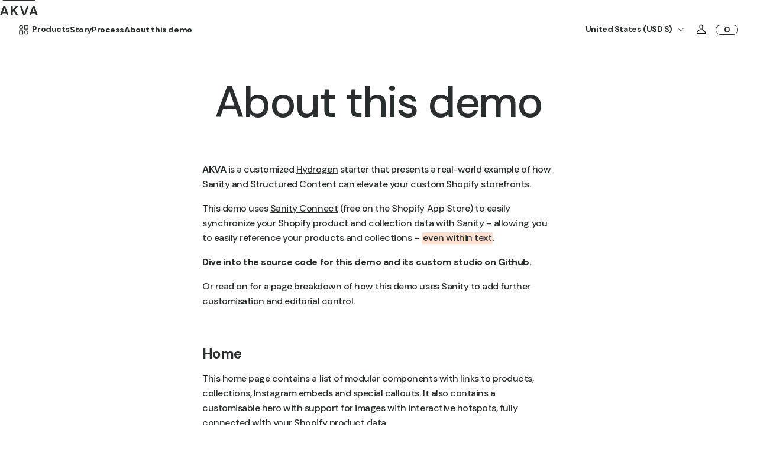

--- FILE ---
content_type: text/html
request_url: https://hydrogen-sanity-demo.com/pages/about
body_size: 33130
content:
<!DOCTYPE html><html lang="EN"><head><meta charSet="utf-8"/><title>About this demo · AKVA</title><meta name="description" content="Sanity.io can power remarkable storefronts on Shopify&#x27;s Hydrogen framework."/><meta property="og:image:url" content="https://cdn.sanity.io/images/g2b4qblu/production/51a4d8bde35749884dc30cbd8c0534fd05609a9a-3157x3157.jpg"/><meta property="og:image:height" content="3157"/><meta property="og:image:secure_url" content="https://cdn.sanity.io/images/g2b4qblu/production/51a4d8bde35749884dc30cbd8c0534fd05609a9a-3157x3157.jpg"/><meta property="og:image:type" content="image/jpeg"/><meta property="og:image:width" content="3157"/><meta property="og:description" content="Sanity.io can power remarkable storefronts on Shopify&#x27;s Hydrogen framework."/><meta property="og:title" content="About this demo · AKVA"/><meta name="twitter:description" content="Sanity.io can power remarkable storefronts on Shopify&#x27;s Hydrogen framework."/><meta name="twitter:title" content="About this demo · AKVA"/><meta name="viewport" content="width=device-width,initial-scale=1"/><link rel="stylesheet" href="https://cdn.shopify.com/oxygen-v2/25811/10136/20904/130162/build/_assets/tailwind-AGZPYS5S.css"/><link href="https://fonts.googleapis.com/css2?family=DM+Sans:ital,wght@0,500;0,700;1,500;1,700&amp;display=swap" rel="stylesheet"/><link rel="preconnect" href="https://cdn.shopify.com"/><link rel="preconnect" href="https://shop.app"/><link rel="preconnect" href="https://fonts.gstatic.com" crossorigin="anonymous"/><link rel="preconnect" href="https://fonts.googleapis.com" crossorigin="anonymous"/></head><body><div class="absolute left-0 top-0"><a href="#mainContent" class="sr-only p-4 focus:not-sr-only focus:block">Skip to content</a></div><div class="max-w-screen flex min-h-screen flex-col"><header class="align-center fixed top-0 z-40 flex h-header-sm w-full px-4 md:px-8 lg:h-header-lg" role="banner"><div class="absolute inset-0"><div class="absolute inset-0 bg-white bg-opacity-90 backdrop-blur-lg backdrop-filter duration-500 opacity-0"></div><a href="/"><div class="absolute bottom-0 left-1/2 top-0 flex w-[50px] -translate-x-1/2 items-center lg:w-[65px]"><svg class="h-auto w-full" width="65" height="58" viewBox="0 0 65 58" fill="none" preserveAspectRatio="xMidYMid meet" xmlns="http://www.w3.org/2000/svg"><path class="fill-offBlack duration-700 translate-y-0" fill-rule="evenodd" clip-rule="evenodd" d="M60 16.2024L42.2484 25.7757H59.8314V30H5.20153V25.7757H23.0457C23.0469 25.7673 23.0481 25.7589 23.0494 25.7506L5 16.2115L7.19911 12.5285L24.7298 21.7935C24.9427 21.5154 25.1734 21.248 25.4214 20.993L15.3417 4.92989L19.2083 2.78233L29.1635 18.647C29.5117 18.529 29.8675 18.4304 30.2291 18.3517L30.2964 0L34.7865 0.0145666L34.719 18.413C35.1129 18.5101 35.4993 18.6312 35.8756 18.7752L45.768 2.79322L49.6482 4.919L39.5246 21.2745C39.7448 21.5212 39.9498 21.7782 40.1388 22.0442L57.767 12.5375L60 16.2024Z" fill="#3A3E3E"></path><path class="fill-offBlack duration-500 opacity-100 translate-y-0" d="M0.53022 55L6.16222 39.6H9.33022L14.9622 55H11.9702L10.7382 51.436H4.73222L3.47822 55H0.53022ZM5.50222 49.236H9.96822L7.72422 42.834L5.50222 49.236ZM19.146 55V39.6H21.962V45.826L27.66 39.6H31.136L25.46 45.716L31.29 55H27.836L23.436 47.872L21.962 49.478V55H19.146ZM39.8843 55L34.2523 39.6H37.2663L41.6223 52.118L46.0003 39.6H48.9703L43.3383 55H39.8843ZM50.056 55L55.688 39.6H58.856L64.488 55H61.496L60.264 51.436H54.258L53.004 55H50.056ZM55.028 49.236H59.494L57.25 42.834L55.028 49.236Z" fill="#2B2E2E"></path></svg></div></a></div><button class="absolute left-0 flex h-header-sm items-center p-4 text-sm font-bold duration-200 hover:opacity-50 md:ml-4 lg:hidden"><svg width="24" height="18" viewBox="0 0 24 18" fill="none" xmlns="http://www.w3.org/2000/svg"><path d="M1 9H23" stroke="#2B2E2E" stroke-width="2" stroke-linecap="square" stroke-linejoin="round"></path><path d="M1 1H23" stroke="#2B2E2E" stroke-width="2" stroke-linecap="square" stroke-linejoin="round"></path><path d="M1 17H23" stroke="#2B2E2E" stroke-width="2" stroke-linecap="square" stroke-linejoin="round"></path></svg></button><nav class="relative hidden items-stretch justify-start gap-6 text-sm font-bold lg:flex"><div class="relative flex items-center"><button class="-mx-3 flex h-[2.4rem] items-center rounded-sm bg-darkGray bg-opacity-0 py-2 pl-2 pr-3 text-sm duration-150 hover:bg-opacity-10"><svg class="mr-[0.15rem] w-6" xmlns="http://www.w3.org/2000/svg" width="25" height="25" viewBox="0 0 25 25" fill="none"><rect class="stroke-offBlack" x="5" y="14" width="6" height="6" stroke-width="1.2"></rect><rect class="stroke-offBlack" x="14" y="5" width="6" height="6" stroke-width="1.2"></rect><circle class="stroke-offBlack" cx="8" cy="8" r="3" stroke-width="1.2"></circle><circle class="stroke-offBlack" cx="17" cy="17" r="3" stroke-width="1.2"></circle></svg><div class="inline-flex items-center font-bold">Products</div></button><div hidden="" style="display:none"><div style="position:fixed;top:1px;left:1px;width:1px;height:0;padding:0;margin:-1px;overflow:hidden;clip:rect(0, 0, 0, 0);white-space:nowrap;border-width:0;display:none"></div></div></div><div class="flex items-center"><a class="linkTextNavigation" href="/pages/story">Story</a></div><div class="flex items-center"><a class="linkTextNavigation" href="/pages/process">Process</a></div><div class="flex items-center"><a class="linkTextNavigation" href="/pages/about">About this demo</a></div></nav><div class="absolute right-0 flex h-full items-center md:mr-4"><div class="hidden lg:block"><div class="relative inline-flex"><button class="flex h-[2.4rem] items-center rounded-sm bg-darkGray bg-opacity-0 px-3 py-2 text-sm font-bold duration-150 hover:bg-opacity-10" id="headlessui-listbox-button-:R35h8p:" type="button" aria-haspopup="listbox" aria-expanded="false" data-headlessui-state=""><span class="mr-2">United States (USD $)</span><svg width="12" height="12" viewBox="0 0 12 12" fill="none" xmlns="http://www.w3.org/2000/svg" class=""><path d="M9.75 4.5L6 8.25L2.25 4.5" stroke="#3A3E3E" stroke-linecap="round" stroke-linejoin="round"></path></svg></button></div></div><a class="hidden h-[2.4rem] items-center rounded-sm bg-darkGray bg-opacity-0 p-2 lg:flex hover:bg-opacity-10" href="/account"><svg width="17" height="17" viewBox="0 0 17 17" fill="none" xmlns="http://www.w3.org/2000/svg"><path d="M4 10.5C3 11 1.5 12 1.5 15.5H15.5C15.5 12 14.3416 11.1708 13 10.5C12 10 10 10 10 8.5C10 7 11 6.25 11 4.25C11 2.25 10 1.25 8.5 1.25C7 1.25 6 2.25 6 4.25C6 6.25 7 7 7 8.5C7 10 5 10 4 10.5Z" stroke="#101112" stroke-width="1.2"></path></svg></a><div class="ml-2 mr-4 flex h-full items-center justify-center py-4"><!--$--><button class="aspect-square w-[2.375rem] place-content-center rounded-full border border-offBlack fill-offBlack text-sm font-bold duration-200 hover:border-opacity-50" type="button" aria-expanded="true" aria-controls="cart">0</button><!--/$--></div></div><!--$--><!--/$--></header><main class="relative grow" id="mainContent" role="main"><div class="mx-auto pb-overlap"><!--$--><h1 class="mx-auto max-w-[60rem] px-4 pb-8 pt-34 text-center text-3xl md:px-8 md:text-4xl">About this demo</h1><div class="portableText mx-auto max-w-[660px] px-4 pb-24 pt-8 md:px-8"><p class="first:mt-0 last:mb-0 relative my-4 leading-paragraph"><strong>AKVA</strong> is a customized <a class="inline-flex items-center underline transition-opacity duration-200 hover:opacity-60" href="https://hydrogen.shopify.dev/" rel="noopener noreferrer" target="_blank">Hydrogen</a> starter that presents a real-world example of how <a class="inline-flex items-center underline transition-opacity duration-200 hover:opacity-60" href="https://www.sanity.io" rel="noopener noreferrer" target="_blank">Sanity</a> and Structured Content can elevate your custom Shopify storefronts.</p><p class="first:mt-0 last:mb-0 relative my-4 leading-paragraph">This demo uses <a class="inline-flex items-center underline transition-opacity duration-200 hover:opacity-60" href="https://apps.shopify.com/sanity-connect" rel="noopener noreferrer" target="_blank">Sanity Connect</a> (free on the Shopify App Store) to easily synchronize your Shopify product and collection data with Sanity – allowing you to easily reference your products and collections – <span><a href="/products/bitz-print"><span class="inline-flex place-content-center items-center rounded-xs bg-peach p-0.5 leading-none duration-200 ease-out hover:opacity-80">even within text</span></a></span>.</p><p class="first:mt-0 last:mb-0 relative my-4 leading-paragraph"><strong>Dive into the source code for <a class="inline-flex items-center underline transition-opacity duration-200 hover:opacity-60" href="https://github.com/sanity-io/hydrogen-sanity-demo" rel="noopener noreferrer" target="_blank">this demo</a> and its <a class="inline-flex items-center underline transition-opacity duration-200 hover:opacity-60" href="https://github.com/sanity-io/sanity-shopify-studio" rel="noopener noreferrer" target="_blank">custom studio</a> on Github.</strong></p><p class="first:mt-0 last:mb-0 relative my-4 leading-paragraph">Or read on for a page breakdown of how this demo uses Sanity to add further customisation and editorial control.</p><h2 class="first:mt-0 last:mb-0 mb-4 mt-16 text-xl font-bold">Home</h2><p class="first:mt-0 last:mb-0 relative my-4 leading-paragraph">This home page contains a list of modular components with links to products, collections, Instagram embeds and special callouts. It also contains a customisable hero with support for images with interactive hotspots, fully connected with your Shopify product data.</p><p class="first:mt-0 last:mb-0 relative my-4 leading-paragraph">Design and build custom components tailor-made for your storefront and workflow, or take advantage our ecosystem of official and community-created tools and plugins at <a class="inline-flex items-center underline transition-opacity duration-200 hover:opacity-60" href="https://www.sanity.io/plugins" rel="noopener noreferrer" target="_blank">Sanity Exchange</a>.</p><div class="first:mt-0 last:mb-0 my-16 relative left-1/2 right-1/2 ml-[-50vw] mr-[-50vw] w-screen px-6 md:px-8"><div class="mx-auto grid w-full max-w-[1400px] grid-cols-1 gap-8 md:grid-cols-2 items-center"><div class="relative"><div class="relative overflow-hidden rounded transition-[border-radius] duration-500 ease-out group-hover:rounded-xl"><img decoding="async" sizes="50vw, 100vw" src="https://cdn.sanity.io/images/g2b4qblu/production/c5e3c3470036e07aa5b59297c1850b03f88069f9-1900x1705.png" srcSet="https://cdn.sanity.io/images/g2b4qblu/production/c5e3c3470036e07aa5b59297c1850b03f88069f9-1900x1705.png?w=640&amp;q=80&amp;auto=format 640w, https://cdn.sanity.io/images/g2b4qblu/production/c5e3c3470036e07aa5b59297c1850b03f88069f9-1900x1705.png?w=768&amp;q=80&amp;auto=format 768w, https://cdn.sanity.io/images/g2b4qblu/production/c5e3c3470036e07aa5b59297c1850b03f88069f9-1900x1705.png?w=1024&amp;q=80&amp;auto=format 1024w, https://cdn.sanity.io/images/g2b4qblu/production/c5e3c3470036e07aa5b59297c1850b03f88069f9-1900x1705.png?w=1280&amp;q=80&amp;auto=format 1280w, https://cdn.sanity.io/images/g2b4qblu/production/c5e3c3470036e07aa5b59297c1850b03f88069f9-1900x1705.png?w=1536&amp;q=80&amp;auto=format 1536w" style="width:100%"/></div></div><div class="relative"><div class="relative overflow-hidden rounded transition-[border-radius] duration-500 ease-out group-hover:rounded-xl"><img decoding="async" sizes="50vw, 100vw" src="https://cdn.sanity.io/images/g2b4qblu/production/3ec10468a0f11997e7e2cd830fd65883611ceb89-1440x1458.png" srcSet="https://cdn.sanity.io/images/g2b4qblu/production/3ec10468a0f11997e7e2cd830fd65883611ceb89-1440x1458.png?w=640&amp;q=80&amp;auto=format 640w, https://cdn.sanity.io/images/g2b4qblu/production/3ec10468a0f11997e7e2cd830fd65883611ceb89-1440x1458.png?w=768&amp;q=80&amp;auto=format 768w, https://cdn.sanity.io/images/g2b4qblu/production/3ec10468a0f11997e7e2cd830fd65883611ceb89-1440x1458.png?w=1024&amp;q=80&amp;auto=format 1024w, https://cdn.sanity.io/images/g2b4qblu/production/3ec10468a0f11997e7e2cd830fd65883611ceb89-1440x1458.png?w=1280&amp;q=80&amp;auto=format 1280w, https://cdn.sanity.io/images/g2b4qblu/production/3ec10468a0f11997e7e2cd830fd65883611ceb89-1440x1458.png?w=1536&amp;q=80&amp;auto=format 1536w" style="width:100%"/></div><div class="mt-2 max-w-[35rem] text-sm leading-caption text-darkGray">Create rich components that seamlessly reference your Shopify products</div></div></div></div><div class="first:mt-0 last:mb-0 my-16 relative left-1/2 right-1/2 ml-[-50vw] mr-[-50vw] w-screen px-6 md:px-8"><div class="mx-auto grid w-full max-w-[1400px] grid-cols-1 gap-8 md:grid-cols-2 items-center"><div class="relative"><div class="relative overflow-hidden rounded transition-[border-radius] duration-500 ease-out group-hover:rounded-xl"><img decoding="async" sizes="50vw, 100vw" src="https://cdn.sanity.io/images/g2b4qblu/production/bef7b2e93a52bdd87e784c8500e424e48413bdae-1828x1634.png" srcSet="https://cdn.sanity.io/images/g2b4qblu/production/bef7b2e93a52bdd87e784c8500e424e48413bdae-1828x1634.png?w=640&amp;q=80&amp;auto=format 640w, https://cdn.sanity.io/images/g2b4qblu/production/bef7b2e93a52bdd87e784c8500e424e48413bdae-1828x1634.png?w=768&amp;q=80&amp;auto=format 768w, https://cdn.sanity.io/images/g2b4qblu/production/bef7b2e93a52bdd87e784c8500e424e48413bdae-1828x1634.png?w=1024&amp;q=80&amp;auto=format 1024w, https://cdn.sanity.io/images/g2b4qblu/production/bef7b2e93a52bdd87e784c8500e424e48413bdae-1828x1634.png?w=1280&amp;q=80&amp;auto=format 1280w, https://cdn.sanity.io/images/g2b4qblu/production/bef7b2e93a52bdd87e784c8500e424e48413bdae-1828x1634.png?w=1536&amp;q=80&amp;auto=format 1536w" style="width:100%"/></div><div class="mt-2 max-w-[35rem] text-sm leading-caption text-darkGray">Add products to your cart directly from this page with quick add buttons</div></div><div class="relative"><div class="relative overflow-hidden rounded transition-[border-radius] duration-500 ease-out group-hover:rounded-xl"><img decoding="async" sizes="50vw, 100vw" src="https://cdn.sanity.io/images/g2b4qblu/production/6a7a870beb3be183e3149ea6d9260773b3f55f69-1520x1382.png" srcSet="https://cdn.sanity.io/images/g2b4qblu/production/6a7a870beb3be183e3149ea6d9260773b3f55f69-1520x1382.png?w=640&amp;q=80&amp;auto=format 640w, https://cdn.sanity.io/images/g2b4qblu/production/6a7a870beb3be183e3149ea6d9260773b3f55f69-1520x1382.png?w=768&amp;q=80&amp;auto=format 768w, https://cdn.sanity.io/images/g2b4qblu/production/6a7a870beb3be183e3149ea6d9260773b3f55f69-1520x1382.png?w=1024&amp;q=80&amp;auto=format 1024w, https://cdn.sanity.io/images/g2b4qblu/production/6a7a870beb3be183e3149ea6d9260773b3f55f69-1520x1382.png?w=1280&amp;q=80&amp;auto=format 1280w, https://cdn.sanity.io/images/g2b4qblu/production/6a7a870beb3be183e3149ea6d9260773b3f55f69-1520x1382.png?w=1536&amp;q=80&amp;auto=format 1536w" style="width:100%"/></div><div class="mt-2 max-w-[35rem] text-sm leading-caption text-darkGray">Create modular layouts that reference products, collections and other custom components</div></div></div></div><h2 class="first:mt-0 last:mb-0 mb-4 mt-16 text-xl font-bold">Collection pages</h2><p class="first:mt-0 last:mb-0 relative my-4 leading-paragraph">Collection pages are paginated and respect rules and sort orders defined in Shopify. </p><p class="first:mt-0 last:mb-0 relative my-4 leading-paragraph">Conditionally display page-level hero components with Sanity&#x27;s <a class="inline-flex items-center underline transition-opacity duration-200 hover:opacity-60" href="https://www.sanity.io/docs/conditional-fields" rel="noopener noreferrer" target="_blank">conditional fields</a> and highlight specific collections with custom text, color themes, image content and more.</p><p class="first:mt-0 last:mb-0 relative my-4 leading-paragraph">In this demo, we define a separate list of modules to be automatically injected within the flow of collection products. </p><p class="first:mt-0 last:mb-0 relative my-4 leading-paragraph">Add personality and further context to your collection pages by inserting campaign imagery, custom copy and anything else you can think of. </p><div class="first:mt-0 last:mb-0 my-16 relative left-1/2 right-1/2 ml-[-50vw] mr-[-50vw] w-screen px-6 md:px-8"><div class="mx-auto grid w-full max-w-[1400px] grid-cols-1 gap-8 md:grid-cols-2 items-center"><div class="relative"><div class="relative overflow-hidden rounded transition-[border-radius] duration-500 ease-out group-hover:rounded-xl"><img decoding="async" sizes="50vw, 100vw" src="https://cdn.sanity.io/images/g2b4qblu/production/4ab02e11ca58c2f78fb8773561dc04750282a667-1900x3038.png" srcSet="https://cdn.sanity.io/images/g2b4qblu/production/4ab02e11ca58c2f78fb8773561dc04750282a667-1900x3038.png?w=640&amp;q=80&amp;auto=format 640w, https://cdn.sanity.io/images/g2b4qblu/production/4ab02e11ca58c2f78fb8773561dc04750282a667-1900x3038.png?w=768&amp;q=80&amp;auto=format 768w, https://cdn.sanity.io/images/g2b4qblu/production/4ab02e11ca58c2f78fb8773561dc04750282a667-1900x3038.png?w=1024&amp;q=80&amp;auto=format 1024w, https://cdn.sanity.io/images/g2b4qblu/production/4ab02e11ca58c2f78fb8773561dc04750282a667-1900x3038.png?w=1280&amp;q=80&amp;auto=format 1280w, https://cdn.sanity.io/images/g2b4qblu/production/4ab02e11ca58c2f78fb8773561dc04750282a667-1900x3038.png?w=1536&amp;q=80&amp;auto=format 1536w" style="width:100%"/></div><div class="mt-2 max-w-[35rem] text-sm leading-caption text-darkGray">Change collection sort order at any time</div></div><div class="relative"><div class="relative overflow-hidden rounded transition-[border-radius] duration-500 ease-out group-hover:rounded-xl"><img decoding="async" sizes="50vw, 100vw" src="https://cdn.sanity.io/images/g2b4qblu/production/5b320da7f9b121501a20dd8eac5f38498ee70e03-1442x1270.png" srcSet="https://cdn.sanity.io/images/g2b4qblu/production/5b320da7f9b121501a20dd8eac5f38498ee70e03-1442x1270.png?w=640&amp;q=80&amp;auto=format 640w, https://cdn.sanity.io/images/g2b4qblu/production/5b320da7f9b121501a20dd8eac5f38498ee70e03-1442x1270.png?w=768&amp;q=80&amp;auto=format 768w, https://cdn.sanity.io/images/g2b4qblu/production/5b320da7f9b121501a20dd8eac5f38498ee70e03-1442x1270.png?w=1024&amp;q=80&amp;auto=format 1024w, https://cdn.sanity.io/images/g2b4qblu/production/5b320da7f9b121501a20dd8eac5f38498ee70e03-1442x1270.png?w=1280&amp;q=80&amp;auto=format 1280w, https://cdn.sanity.io/images/g2b4qblu/production/5b320da7f9b121501a20dd8eac5f38498ee70e03-1442x1270.png?w=1536&amp;q=80&amp;auto=format 1536w" style="width:100%"/></div><div class="mt-2 max-w-[35rem] text-sm leading-caption text-darkGray">Associate other editorial components to be placed within the flow of collection products</div></div></div></div><div class="first:mt-0 last:mb-0 my-16 relative left-1/2 right-1/2 ml-[-50vw] mr-[-50vw] w-screen px-6 md:px-8"><div class="mx-auto grid w-full max-w-[1400px] grid-cols-1 gap-8 md:grid-cols-2 items-center"><div class="relative"><div class="relative overflow-hidden rounded transition-[border-radius] duration-500 ease-out group-hover:rounded-xl"><img decoding="async" sizes="50vw, 100vw" src="https://cdn.sanity.io/images/g2b4qblu/production/30e5172171b53f8c38ad3300fa83c43369d5d3ac-1900x1834.png" srcSet="https://cdn.sanity.io/images/g2b4qblu/production/30e5172171b53f8c38ad3300fa83c43369d5d3ac-1900x1834.png?w=640&amp;q=80&amp;auto=format 640w, https://cdn.sanity.io/images/g2b4qblu/production/30e5172171b53f8c38ad3300fa83c43369d5d3ac-1900x1834.png?w=768&amp;q=80&amp;auto=format 768w, https://cdn.sanity.io/images/g2b4qblu/production/30e5172171b53f8c38ad3300fa83c43369d5d3ac-1900x1834.png?w=1024&amp;q=80&amp;auto=format 1024w, https://cdn.sanity.io/images/g2b4qblu/production/30e5172171b53f8c38ad3300fa83c43369d5d3ac-1900x1834.png?w=1280&amp;q=80&amp;auto=format 1280w, https://cdn.sanity.io/images/g2b4qblu/production/30e5172171b53f8c38ad3300fa83c43369d5d3ac-1900x1834.png?w=1536&amp;q=80&amp;auto=format 1536w" style="width:100%"/></div><div class="mt-2 max-w-[35rem] text-sm leading-caption text-darkGray">Associate collection pages with color themes</div></div><div class="relative"><div class="relative overflow-hidden rounded transition-[border-radius] duration-500 ease-out group-hover:rounded-xl"><img decoding="async" sizes="50vw, 100vw" src="https://cdn.sanity.io/images/g2b4qblu/production/50c5b0e0cf86fa088580a1a08b6e285915ab2015-1442x1390.png" srcSet="https://cdn.sanity.io/images/g2b4qblu/production/50c5b0e0cf86fa088580a1a08b6e285915ab2015-1442x1390.png?w=640&amp;q=80&amp;auto=format 640w, https://cdn.sanity.io/images/g2b4qblu/production/50c5b0e0cf86fa088580a1a08b6e285915ab2015-1442x1390.png?w=768&amp;q=80&amp;auto=format 768w, https://cdn.sanity.io/images/g2b4qblu/production/50c5b0e0cf86fa088580a1a08b6e285915ab2015-1442x1390.png?w=1024&amp;q=80&amp;auto=format 1024w, https://cdn.sanity.io/images/g2b4qblu/production/50c5b0e0cf86fa088580a1a08b6e285915ab2015-1442x1390.png?w=1280&amp;q=80&amp;auto=format 1280w, https://cdn.sanity.io/images/g2b4qblu/production/50c5b0e0cf86fa088580a1a08b6e285915ab2015-1442x1390.png?w=1536&amp;q=80&amp;auto=format 1536w" style="width:100%"/></div><div class="mt-2 max-w-[35rem] text-sm leading-caption text-darkGray">Conditionally apply layout rules on certain collections</div></div></div></div><h2 class="first:mt-0 last:mb-0 mb-4 mt-16 text-xl font-bold">Product pages</h2><p class="first:mt-0 last:mb-0 relative my-4 leading-paragraph">Create tailor-made objects and components in Sanity for your custom storefront that editors can easily insert in a safe and predictable manner.</p><p class="first:mt-0 last:mb-0 relative my-4 leading-paragraph">In this demo, product pages utilise <a class="inline-flex items-center underline transition-opacity duration-200 hover:opacity-60" href="https://www.sanity.io/docs/block-content" rel="noopener noreferrer" target="_blank">Portable Text</a> which includes custom blocks such as large call out copy, accordion blocks, images, product cards and more.</p><p class="first:mt-0 last:mb-0 relative my-4 leading-paragraph">This <a class="inline-flex items-center underline transition-opacity duration-200 hover:opacity-60" href="/pages/playground">example page</a> has a list of possible blocks and inline annotations used throughout.</p><div class="first:mt-0 last:mb-0 my-16 relative left-1/2 right-1/2 ml-[-50vw] mr-[-50vw] w-screen px-6 md:px-8"><div class="mx-auto grid w-full max-w-[1400px] grid-cols-1 gap-8 md:grid-cols-2 items-center"><div class="relative"><div class="relative overflow-hidden rounded transition-[border-radius] duration-500 ease-out group-hover:rounded-xl"><img decoding="async" sizes="50vw, 100vw" src="https://cdn.sanity.io/images/g2b4qblu/production/360fe5438872bde2dcf09e8ffb9bff45508ff915-1900x2140.png" srcSet="https://cdn.sanity.io/images/g2b4qblu/production/360fe5438872bde2dcf09e8ffb9bff45508ff915-1900x2140.png?w=640&amp;q=80&amp;auto=format 640w, https://cdn.sanity.io/images/g2b4qblu/production/360fe5438872bde2dcf09e8ffb9bff45508ff915-1900x2140.png?w=768&amp;q=80&amp;auto=format 768w, https://cdn.sanity.io/images/g2b4qblu/production/360fe5438872bde2dcf09e8ffb9bff45508ff915-1900x2140.png?w=1024&amp;q=80&amp;auto=format 1024w, https://cdn.sanity.io/images/g2b4qblu/production/360fe5438872bde2dcf09e8ffb9bff45508ff915-1900x2140.png?w=1280&amp;q=80&amp;auto=format 1280w, https://cdn.sanity.io/images/g2b4qblu/production/360fe5438872bde2dcf09e8ffb9bff45508ff915-1900x2140.png?w=1536&amp;q=80&amp;auto=format 1536w" style="width:100%"/></div></div><div class="relative"><div class="relative overflow-hidden rounded transition-[border-radius] duration-500 ease-out group-hover:rounded-xl"><img decoding="async" sizes="50vw, 100vw" src="https://cdn.sanity.io/images/g2b4qblu/production/fa478bbd7a9b64797243bc395a8360d64daa4650-1526x1252.png" srcSet="https://cdn.sanity.io/images/g2b4qblu/production/fa478bbd7a9b64797243bc395a8360d64daa4650-1526x1252.png?w=640&amp;q=80&amp;auto=format 640w, https://cdn.sanity.io/images/g2b4qblu/production/fa478bbd7a9b64797243bc395a8360d64daa4650-1526x1252.png?w=768&amp;q=80&amp;auto=format 768w, https://cdn.sanity.io/images/g2b4qblu/production/fa478bbd7a9b64797243bc395a8360d64daa4650-1526x1252.png?w=1024&amp;q=80&amp;auto=format 1024w, https://cdn.sanity.io/images/g2b4qblu/production/fa478bbd7a9b64797243bc395a8360d64daa4650-1526x1252.png?w=1280&amp;q=80&amp;auto=format 1280w, https://cdn.sanity.io/images/g2b4qblu/production/fa478bbd7a9b64797243bc395a8360d64daa4650-1526x1252.png?w=1536&amp;q=80&amp;auto=format 1536w" style="width:100%"/></div><div class="mt-2 max-w-[35rem] text-sm leading-caption text-darkGray">Associate your Shopify product options with Sanity data – from simple colours to multi-field objects with rich media</div></div></div></div><div class="first:mt-0 last:mb-0 my-16 relative left-1/2 right-1/2 ml-[-50vw] mr-[-50vw] w-screen px-6 md:px-8"><div class="mx-auto grid w-full max-w-[1400px] grid-cols-1 gap-8 md:grid-cols-2 items-center"><div class="relative"><div class="relative overflow-hidden rounded transition-[border-radius] duration-500 ease-out group-hover:rounded-xl"><img decoding="async" sizes="50vw, 100vw" src="https://cdn.sanity.io/images/g2b4qblu/production/f4ba8432fc22bb2e071f218edcdf1794e8b7d1b9-1896x1846.png" srcSet="https://cdn.sanity.io/images/g2b4qblu/production/f4ba8432fc22bb2e071f218edcdf1794e8b7d1b9-1896x1846.png?w=640&amp;q=80&amp;auto=format 640w, https://cdn.sanity.io/images/g2b4qblu/production/f4ba8432fc22bb2e071f218edcdf1794e8b7d1b9-1896x1846.png?w=768&amp;q=80&amp;auto=format 768w, https://cdn.sanity.io/images/g2b4qblu/production/f4ba8432fc22bb2e071f218edcdf1794e8b7d1b9-1896x1846.png?w=1024&amp;q=80&amp;auto=format 1024w, https://cdn.sanity.io/images/g2b4qblu/production/f4ba8432fc22bb2e071f218edcdf1794e8b7d1b9-1896x1846.png?w=1280&amp;q=80&amp;auto=format 1280w, https://cdn.sanity.io/images/g2b4qblu/production/f4ba8432fc22bb2e071f218edcdf1794e8b7d1b9-1896x1846.png?w=1536&amp;q=80&amp;auto=format 1536w" style="width:100%"/></div><div class="mt-2 max-w-[35rem] text-sm leading-caption text-darkGray">Display related products with Shopify&#x27;s Product Recommendations API</div></div><div class="relative"><div class="relative overflow-hidden rounded transition-[border-radius] duration-500 ease-out group-hover:rounded-xl"><img decoding="async" sizes="50vw, 100vw" src="https://cdn.sanity.io/images/g2b4qblu/production/85b055c69344ef4b37446f61c51f5579254e2d05-1524x1210.png" srcSet="https://cdn.sanity.io/images/g2b4qblu/production/85b055c69344ef4b37446f61c51f5579254e2d05-1524x1210.png?w=640&amp;q=80&amp;auto=format 640w, https://cdn.sanity.io/images/g2b4qblu/production/85b055c69344ef4b37446f61c51f5579254e2d05-1524x1210.png?w=768&amp;q=80&amp;auto=format 768w, https://cdn.sanity.io/images/g2b4qblu/production/85b055c69344ef4b37446f61c51f5579254e2d05-1524x1210.png?w=1024&amp;q=80&amp;auto=format 1024w, https://cdn.sanity.io/images/g2b4qblu/production/85b055c69344ef4b37446f61c51f5579254e2d05-1524x1210.png?w=1280&amp;q=80&amp;auto=format 1280w, https://cdn.sanity.io/images/g2b4qblu/production/85b055c69344ef4b37446f61c51f5579254e2d05-1524x1210.png?w=1536&amp;q=80&amp;auto=format 1536w" style="width:100%"/></div><div class="mt-2 max-w-[35rem] text-sm leading-caption text-darkGray">Create and insert your own custom data structures which can be as simple (or complex) as you need</div></div></div></div><h2 class="first:mt-0 last:mb-0 mb-4 mt-16 text-xl font-bold">Other pages</h2><p class="first:mt-0 last:mb-0 relative my-4 leading-paragraph">Reference your Shopify product and collection data as block-level elements and inline elements on any page – not just collection lists or product detail pages. </p><p class="first:mt-0 last:mb-0 relative my-4 leading-paragraph">Create rich editorial with other campaign imagery, long form copy or whatever else may be appropriate for your product and insert rich links to products with rich, easily shoppable tooltips.</p><div class="first:mt-0 last:mb-0 my-16 relative left-1/2 right-1/2 ml-[-50vw] mr-[-50vw] w-screen px-6 md:px-8"><div class="mx-auto grid w-full max-w-[1400px] grid-cols-1 gap-8 md:grid-cols-2 items-center"><div class="relative"><div class="relative overflow-hidden rounded transition-[border-radius] duration-500 ease-out group-hover:rounded-xl"><img decoding="async" sizes="50vw, 100vw" src="https://cdn.sanity.io/images/g2b4qblu/production/2ba066a70eefcd85bc6fb62fb3698fb0fb40aa63-1900x2020.png" srcSet="https://cdn.sanity.io/images/g2b4qblu/production/2ba066a70eefcd85bc6fb62fb3698fb0fb40aa63-1900x2020.png?w=640&amp;q=80&amp;auto=format 640w, https://cdn.sanity.io/images/g2b4qblu/production/2ba066a70eefcd85bc6fb62fb3698fb0fb40aa63-1900x2020.png?w=768&amp;q=80&amp;auto=format 768w, https://cdn.sanity.io/images/g2b4qblu/production/2ba066a70eefcd85bc6fb62fb3698fb0fb40aa63-1900x2020.png?w=1024&amp;q=80&amp;auto=format 1024w, https://cdn.sanity.io/images/g2b4qblu/production/2ba066a70eefcd85bc6fb62fb3698fb0fb40aa63-1900x2020.png?w=1280&amp;q=80&amp;auto=format 1280w, https://cdn.sanity.io/images/g2b4qblu/production/2ba066a70eefcd85bc6fb62fb3698fb0fb40aa63-1900x2020.png?w=1536&amp;q=80&amp;auto=format 1536w" style="width:100%"/></div><div class="mt-2 max-w-[35rem] text-sm leading-caption text-darkGray">Easily mark up images with rich product data</div></div><div class="relative"><div class="relative overflow-hidden rounded transition-[border-radius] duration-500 ease-out group-hover:rounded-xl"><img decoding="async" sizes="50vw, 100vw" src="https://cdn.sanity.io/images/g2b4qblu/production/fc43930f8f325060ac39c82e3869d52555598520-1524x1680.png" srcSet="https://cdn.sanity.io/images/g2b4qblu/production/fc43930f8f325060ac39c82e3869d52555598520-1524x1680.png?w=640&amp;q=80&amp;auto=format 640w, https://cdn.sanity.io/images/g2b4qblu/production/fc43930f8f325060ac39c82e3869d52555598520-1524x1680.png?w=768&amp;q=80&amp;auto=format 768w, https://cdn.sanity.io/images/g2b4qblu/production/fc43930f8f325060ac39c82e3869d52555598520-1524x1680.png?w=1024&amp;q=80&amp;auto=format 1024w, https://cdn.sanity.io/images/g2b4qblu/production/fc43930f8f325060ac39c82e3869d52555598520-1524x1680.png?w=1280&amp;q=80&amp;auto=format 1280w, https://cdn.sanity.io/images/g2b4qblu/production/fc43930f8f325060ac39c82e3869d52555598520-1524x1680.png?w=1536&amp;q=80&amp;auto=format 1536w" style="width:100%"/></div><div class="mt-2 max-w-[35rem] text-sm leading-caption text-darkGray">Create components that support variants with conditional fields</div></div></div></div><h2 class="first:mt-0 last:mb-0 mb-4 mt-16 text-xl font-bold">Navigation</h2><p class="first:mt-0 last:mb-0 relative my-4 leading-paragraph">Create rich navigation structures that directly reference Shopify collections and the products within them.</p><div class="first:mt-0 last:mb-0 my-16 relative left-1/2 right-1/2 ml-[-50vw] mr-[-50vw] w-screen px-6 md:px-8"><div class="mx-auto grid w-full max-w-[1400px] grid-cols-1 gap-8 md:grid-cols-2 items-center"><div class="relative"><div class="relative overflow-hidden rounded transition-[border-radius] duration-500 ease-out group-hover:rounded-xl"><img decoding="async" sizes="50vw, 100vw" src="https://cdn.sanity.io/images/g2b4qblu/production/1cd7a6e361a855e196fe2be630ed7db82b0194e7-1900x1738.png" srcSet="https://cdn.sanity.io/images/g2b4qblu/production/1cd7a6e361a855e196fe2be630ed7db82b0194e7-1900x1738.png?w=640&amp;q=80&amp;auto=format 640w, https://cdn.sanity.io/images/g2b4qblu/production/1cd7a6e361a855e196fe2be630ed7db82b0194e7-1900x1738.png?w=768&amp;q=80&amp;auto=format 768w, https://cdn.sanity.io/images/g2b4qblu/production/1cd7a6e361a855e196fe2be630ed7db82b0194e7-1900x1738.png?w=1024&amp;q=80&amp;auto=format 1024w, https://cdn.sanity.io/images/g2b4qblu/production/1cd7a6e361a855e196fe2be630ed7db82b0194e7-1900x1738.png?w=1280&amp;q=80&amp;auto=format 1280w, https://cdn.sanity.io/images/g2b4qblu/production/1cd7a6e361a855e196fe2be630ed7db82b0194e7-1900x1738.png?w=1536&amp;q=80&amp;auto=format 1536w" style="width:100%"/></div></div><div class="relative"><div class="relative overflow-hidden rounded transition-[border-radius] duration-500 ease-out group-hover:rounded-xl"><img decoding="async" sizes="50vw, 100vw" src="https://cdn.sanity.io/images/g2b4qblu/production/4ea36e1ede5add013b4b24219d2560a6b8a8838b-1526x1516.png" srcSet="https://cdn.sanity.io/images/g2b4qblu/production/4ea36e1ede5add013b4b24219d2560a6b8a8838b-1526x1516.png?w=640&amp;q=80&amp;auto=format 640w, https://cdn.sanity.io/images/g2b4qblu/production/4ea36e1ede5add013b4b24219d2560a6b8a8838b-1526x1516.png?w=768&amp;q=80&amp;auto=format 768w, https://cdn.sanity.io/images/g2b4qblu/production/4ea36e1ede5add013b4b24219d2560a6b8a8838b-1526x1516.png?w=1024&amp;q=80&amp;auto=format 1024w, https://cdn.sanity.io/images/g2b4qblu/production/4ea36e1ede5add013b4b24219d2560a6b8a8838b-1526x1516.png?w=1280&amp;q=80&amp;auto=format 1280w, https://cdn.sanity.io/images/g2b4qblu/production/4ea36e1ede5add013b4b24219d2560a6b8a8838b-1526x1516.png?w=1536&amp;q=80&amp;auto=format 1536w" style="width:100%"/></div></div></div></div><h2 class="first:mt-0 last:mb-0 mb-4 mt-16 text-xl font-bold">404 page</h2><p class="first:mt-0 last:mb-0 relative my-4 leading-paragraph">Extend this level of customisation and Shopify referencing to pages that frustrate customers the most. Associate any Shopify collection with your 404 pages and display all products to help get users where they want to be.</p><div class="first:mt-0 last:mb-0 my-16 relative left-1/2 right-1/2 ml-[-50vw] mr-[-50vw] w-screen px-6 md:px-8"><div class="mx-auto grid w-full max-w-[1400px] grid-cols-1 gap-8 md:grid-cols-2 items-center"><div class="relative"><div class="relative overflow-hidden rounded transition-[border-radius] duration-500 ease-out group-hover:rounded-xl"><img decoding="async" sizes="50vw, 100vw" src="https://cdn.sanity.io/images/g2b4qblu/production/9c1ab74bad481ba50374412408750493e4bdc8b5-1900x1424.png" srcSet="https://cdn.sanity.io/images/g2b4qblu/production/9c1ab74bad481ba50374412408750493e4bdc8b5-1900x1424.png?w=640&amp;q=80&amp;auto=format 640w, https://cdn.sanity.io/images/g2b4qblu/production/9c1ab74bad481ba50374412408750493e4bdc8b5-1900x1424.png?w=768&amp;q=80&amp;auto=format 768w, https://cdn.sanity.io/images/g2b4qblu/production/9c1ab74bad481ba50374412408750493e4bdc8b5-1900x1424.png?w=1024&amp;q=80&amp;auto=format 1024w, https://cdn.sanity.io/images/g2b4qblu/production/9c1ab74bad481ba50374412408750493e4bdc8b5-1900x1424.png?w=1280&amp;q=80&amp;auto=format 1280w, https://cdn.sanity.io/images/g2b4qblu/production/9c1ab74bad481ba50374412408750493e4bdc8b5-1900x1424.png?w=1536&amp;q=80&amp;auto=format 1536w" style="width:100%"/></div></div><div class="relative"><div class="relative overflow-hidden rounded transition-[border-radius] duration-500 ease-out group-hover:rounded-xl"><img decoding="async" sizes="50vw, 100vw" src="https://cdn.sanity.io/images/g2b4qblu/production/2199989c60aad27a3d46e0f2438806d473fbd64a-1440x1248.png" srcSet="https://cdn.sanity.io/images/g2b4qblu/production/2199989c60aad27a3d46e0f2438806d473fbd64a-1440x1248.png?w=640&amp;q=80&amp;auto=format 640w, https://cdn.sanity.io/images/g2b4qblu/production/2199989c60aad27a3d46e0f2438806d473fbd64a-1440x1248.png?w=768&amp;q=80&amp;auto=format 768w, https://cdn.sanity.io/images/g2b4qblu/production/2199989c60aad27a3d46e0f2438806d473fbd64a-1440x1248.png?w=1024&amp;q=80&amp;auto=format 1024w, https://cdn.sanity.io/images/g2b4qblu/production/2199989c60aad27a3d46e0f2438806d473fbd64a-1440x1248.png?w=1280&amp;q=80&amp;auto=format 1280w, https://cdn.sanity.io/images/g2b4qblu/production/2199989c60aad27a3d46e0f2438806d473fbd64a-1440x1248.png?w=1536&amp;q=80&amp;auto=format 1536w" style="width:100%"/></div></div></div></div></div><!--/$--></div></main></div><footer class="-mt-overlap" role="contentinfo"><div class="align-start relative overflow-hidden rounded-xl bg-peach px-4 py-8 md:px-8 md:py-10"><div class="flex flex-col justify-between md:flex-row"><div class="pb-4"><svg width="65" height="58" viewBox="0 0 65 58" fill="none" preserveAspectRatio="xMidYMid meet" xmlns="http://www.w3.org/2000/svg"><path class="fill-offBlack" fill-rule="evenodd" clip-rule="evenodd" d="M60 16.2024L42.2484 25.7757H59.8314V30H5.20153V25.7757H23.0457C23.0469 25.7673 23.0481 25.7589 23.0494 25.7506L5 16.2115L7.19911 12.5285L24.7298 21.7935C24.9427 21.5154 25.1734 21.248 25.4214 20.993L15.3417 4.92989L19.2083 2.78233L29.1635 18.647C29.5117 18.529 29.8675 18.4304 30.2291 18.3517L30.2964 0L34.7865 0.0145666L34.719 18.413C35.1129 18.5101 35.4993 18.6312 35.8756 18.7752L45.768 2.79322L49.6482 4.919L39.5246 21.2745C39.7448 21.5212 39.9498 21.7782 40.1388 22.0442L57.767 12.5375L60 16.2024Z" fill="#3A3E3E"></path><path class="fill-offBlack" d="M0.53022 55L6.16222 39.6H9.33022L14.9622 55H11.9702L10.7382 51.436H4.73222L3.47822 55H0.53022ZM5.50222 49.236H9.96822L7.72422 42.834L5.50222 49.236ZM19.146 55V39.6H21.962V45.826L27.66 39.6H31.136L25.46 45.716L31.29 55H27.836L23.436 47.872L21.962 49.478V55H19.146ZM39.8843 55L34.2523 39.6H37.2663L41.6223 52.118L46.0003 39.6H48.9703L43.3383 55H39.8843ZM50.056 55L55.688 39.6H58.856L64.488 55H61.496L60.264 51.436H54.258L53.004 55H50.056ZM55.028 49.236H59.494L57.25 42.834L55.028 49.236Z" fill="#2B2E2E"></path></svg></div><div class="my-16 w-full max-w-[22rem] columns-2 gap-x-8 self-start text-md font-bold md:my-0 md:max-w-[27rem]"><div class="mb-6"><a class="linkTextNavigation" href="/pages/shipping">Shipping &amp; Returns</a></div><div class="mb-6"><a class="linkTextNavigation" href="/pages/contact">Contact us</a></div><div class="mb-6"><a class="linkTextNavigation" href="/pages/privacy">Privacy</a></div><div class="mb-6"><a class="linkTextNavigation" href="/pages/terms-and-conditions">Terms &amp; Conditions</a></div><div class="mb-6"><a class="linkTextNavigation" href="/pages/about">About this demo</a></div><div class="mb-6"><a class="linkTextNavigation" href="/pages/playground">Component playground</a></div></div></div><div class="portableText text-xs text-sm text-darkGray"><p class="first:mt-0 last:mb-0 relative my-4 leading-paragraph">Built with Sanity + Hydrogen (1.4.1)<br/>Design by <a class="inline-flex items-center underline transition-opacity duration-200 hover:opacity-60" href="https://www.companion.studio" rel="noopener noreferrer" target="_blank">Companion</a> and original products by <a class="inline-flex items-center underline transition-opacity duration-200 hover:opacity-60" href="https://ewalefmann.com" rel="noopener noreferrer" target="_blank">Ewa Lefmann</a></p></div></div><div class="-my-overlap bg-[#121923] pt-overlap text-white"><div class="mx-auto max-w-[47rem] px-4 py-12 text-center text-xl leading-caption md:px-8"><div>This demo shows how Sanity.io can power remarkable storefronts on Shopify&#x27;s Hydrogen framework.</div><div class="mt-8 grid grid-cols-1 gap-3 text-left text-sm leading-caption md:grid-cols-3"><a class="space-y-3 rounded-sm border border-white border-opacity-20 p-4 duration-500 ease-out hover:bg-white hover:bg-opacity-5" href="https://github.com/sanity-io/hydrogen-sanity-demo" rel="noreferrer" target="_blank"><svg width="24" height="24" viewBox="0 0 24 24" fill="none" xmlns="http://www.w3.org/2000/svg"><path d="M12 0C5.374 0 0 5.373 0 12C0 17.302 3.438 21.8 8.207 23.387C8.806 23.498 9 23.126 9 22.81V20.576C5.662 21.302 4.967 19.16 4.967 19.16C4.421 17.773 3.634 17.404 3.634 17.404C2.545 16.659 3.717 16.675 3.717 16.675C4.922 16.759 5.556 17.912 5.556 17.912C6.626 19.746 8.363 19.216 9.048 18.909C9.155 18.134 9.466 17.604 9.81 17.305C7.145 17 4.343 15.971 4.343 11.374C4.343 10.063 4.812 8.993 5.579 8.153C5.455 7.85 5.044 6.629 5.696 4.977C5.696 4.977 6.704 4.655 8.997 6.207C9.954 5.941 10.98 5.808 12 5.803C13.02 5.808 14.047 5.941 15.006 6.207C17.297 4.655 18.303 4.977 18.303 4.977C18.956 6.63 18.545 7.851 18.421 8.153C19.191 8.993 19.656 10.064 19.656 11.374C19.656 15.983 16.849 16.998 14.177 17.295C14.607 17.667 15 18.397 15 19.517V22.81C15 23.129 15.192 23.504 15.801 23.386C20.566 21.797 24 17.3 24 12C24 5.373 18.627 0 12 0Z" fill="#D93D46"></path></svg><div>Explore this demo on Github</div></a><a class="space-y-3 rounded-sm border border-white border-opacity-20 p-4 duration-500 ease-out hover:bg-white hover:bg-opacity-5" href="https://github.com/sanity-io/sanity-shopify-studio" rel="noreferrer" target="_blank"><svg width="19" height="23" viewBox="0 0 19 23" fill="none" xmlns="http://www.w3.org/2000/svg"><path d="M2.39566 2.93457C2.39566 6.03586 4.31043 7.88113 8.14383 8.85416L12.2059 9.79617C15.8339 10.6296 18.0432 12.6998 18.0432 16.0724C18.0714 17.5417 17.5939 18.9761 16.6905 20.1351C16.6905 16.7702 14.9502 14.9521 10.7524 13.8589L6.76396 12.9517C3.5701 12.2229 1.10494 10.5211 1.10494 6.8577C1.08814 5.443 1.54221 4.06287 2.39566 2.93457" fill="#FF3F4A"></path><path opacity="0.5" d="M14.1942 15.247C15.9268 16.3557 16.6865 17.9064 16.6865 20.1315C15.2524 21.9691 12.733 23.0002 9.77167 23.0002C4.78708 23.0002 1.29865 20.5463 0.523438 16.2821H5.31035C5.92664 18.2398 7.55845 19.1469 9.73678 19.1469C12.3957 19.1469 14.1632 17.728 14.1981 15.2393" fill="#FF3F4A"></path><path opacity="0.5" d="M4.88408 7.53226C4.09292 7.06199 3.44383 6.38625 3.0057 5.57676C2.56758 4.76728 2.35678 3.85425 2.39567 2.93459C3.77941 1.11259 6.18643 0 9.1206 0C14.1982 0 17.1362 2.68262 17.8611 6.45843H13.2563C12.7486 4.96982 11.4772 3.81071 9.15936 3.81071C6.68257 3.81071 4.99261 5.25281 4.89571 7.53226" fill="#FF3F4A"></path></svg><div>Try our Sanity Studio for Shopify projects</div></a><a class="space-y-3 rounded-sm border border-white border-opacity-20 p-4 duration-500 ease-out hover:bg-white hover:bg-opacity-5" href="https://apps.shopify.com/sanity-connect" rel="noreferrer" target="_blank"><svg width="20" height="23" viewBox="0 0 20 23" fill="none" xmlns="http://www.w3.org/2000/svg"><path d="M13.6278 2.70364L12.9511 2.91308C12.8759 2.62748 12.7632 2.36093 12.6316 2.09437C12.1429 1.16142 11.4474 0.666391 10.6015 0.666391C10.5451 0.666391 10.4887 0.666386 10.4323 0.685426C10.4135 0.647346 10.3759 0.628307 10.3571 0.590227C9.9812 0.190393 9.51128 0 8.94737 0C7.83835 0.0380795 6.74812 0.837747 5.86466 2.26573C5.24436 3.27483 4.75564 4.53146 4.62406 5.52152L2.46241 6.20695C1.82331 6.41639 1.80451 6.43543 1.72932 7.0447C1.67293 7.50166 0 20.582 0 20.582L13.8534 23V2.6846C13.7406 2.6846 13.6842 2.6846 13.6278 2.70364ZM10.4323 3.71275L8.1015 4.4553C8.32707 3.57947 8.7594 2.70364 9.28571 2.13245C9.47368 1.92301 9.75564 1.67549 10.0752 1.54221C10.3759 2.18957 10.4323 3.08444 10.4323 3.71275ZM8.92857 0.761589C9.15414 0.74255 9.3985 0.818708 9.58647 0.932946C9.26692 1.1043 8.98496 1.33278 8.7406 1.59934C8.04511 2.36093 7.5 3.54139 7.29323 4.68377L5.35714 5.29304C5.75188 3.50331 7.21804 0.818709 8.92857 0.761589ZM6.78571 10.9669C6.8609 12.1664 9.96241 12.4139 10.1316 15.2127C10.2632 17.4214 8.98496 18.9255 7.12406 19.0397C4.88722 19.1921 3.66541 17.8593 3.66541 17.8593L4.13534 15.822C4.13534 15.822 5.37594 16.774 6.35338 16.6978C6.99248 16.6598 7.23684 16.1267 7.19925 15.7459C7.10526 14.1846 4.58647 14.2798 4.41729 11.7285C4.28571 9.57698 5.67669 7.38742 8.7594 7.19702C9.94361 7.12086 10.5451 7.4255 10.5451 7.4255L9.84962 10.0911C9.84962 10.0911 9.06015 9.7293 8.1391 9.78642C6.78571 9.88162 6.76692 10.7574 6.78571 10.9669ZM11.1654 3.48427C11.1654 2.91308 11.0902 2.13245 10.8271 1.44702C11.6541 1.59933 12.0677 2.57036 12.2556 3.14156C12.2368 3.14156 11.1654 3.48427 11.1654 3.48427ZM14.2481 22.9619L20 21.5149C20 21.5149 17.5188 4.56954 17.5188 4.4553C17.5 4.3601 17.4248 4.28394 17.312 4.2649C17.2368 4.2649 15.6203 4.22682 15.6203 4.22682C15.6203 4.22682 14.6429 3.25579 14.2669 2.89404V22.9619H14.2481Z" fill="#D93D46"></path></svg><div>Install Sanity Connect for free on the Shopify App Store</div></a></div><a class="mt-8 inline-flex items-center justify-center gap-1 text-lg text-[#508EEA] hover:opacity-70" href="https://www.sanity.io" rel="noreferrer" target="_blank"><span>Learn more</span><svg width="11" height="10" viewBox="0 0 11 10" fill="none" xmlns="http://www.w3.org/2000/svg"><path d="M1 5H10" stroke="#508EEA" stroke-linecap="round" stroke-linejoin="round"></path><path d="M6.14258 1L9.99972 5L6.14258 9" stroke="#508EEA" stroke-linecap="round" stroke-linejoin="round"></path></svg></a></div></div></footer><script nonce="ac96458a166438f360168d393051a19d">((a,s)=>{if(!window.history.state||!window.history.state.key){let l=Math.random().toString(32).slice(2);window.history.replaceState({key:l},"")}try{let u=JSON.parse(sessionStorage.getItem(a)||"{}")[s||window.history.state.key];typeof u=="number"&&window.scrollTo(0,u)}catch(l){console.error(l),sessionStorage.removeItem(a)}})("positions", null)</script><link rel="modulepreload" href="https://cdn.shopify.com/oxygen-v2/25811/10136/20904/130162/build/manifest-EEF240AD.js"/><link rel="modulepreload" href="https://cdn.shopify.com/oxygen-v2/25811/10136/20904/130162/build/entry.client-2FN5KFNR.js"/><link rel="modulepreload" href="https://cdn.shopify.com/oxygen-v2/25811/10136/20904/130162/build/_shared/chunk-7I6J7RXP.js"/><link rel="modulepreload" href="https://cdn.shopify.com/oxygen-v2/25811/10136/20904/130162/build/_shared/chunk-KA2SFD34.js"/><link rel="modulepreload" href="https://cdn.shopify.com/oxygen-v2/25811/10136/20904/130162/build/_shared/chunk-32AJI7LN.js"/><link rel="modulepreload" href="https://cdn.shopify.com/oxygen-v2/25811/10136/20904/130162/build/_shared/chunk-6OJFU6PT.js"/><link rel="modulepreload" href="https://cdn.shopify.com/oxygen-v2/25811/10136/20904/130162/build/_shared/chunk-7SCFU5NQ.js"/><link rel="modulepreload" href="https://cdn.shopify.com/oxygen-v2/25811/10136/20904/130162/build/_shared/chunk-P5IQRGQY.js"/><link rel="modulepreload" href="https://cdn.shopify.com/oxygen-v2/25811/10136/20904/130162/build/_shared/chunk-LZKEBMZG.js"/><link rel="modulepreload" href="https://cdn.shopify.com/oxygen-v2/25811/10136/20904/130162/build/_shared/chunk-WHSAD4I4.js"/><link rel="modulepreload" href="https://cdn.shopify.com/oxygen-v2/25811/10136/20904/130162/build/root-MUTGNJAQ.js"/><link rel="modulepreload" href="https://cdn.shopify.com/oxygen-v2/25811/10136/20904/130162/build/_shared/chunk-ZKN2S5L7.js"/><link rel="modulepreload" href="https://cdn.shopify.com/oxygen-v2/25811/10136/20904/130162/build/routes/($lang).pages.$handle-TGP7UNOZ.js"/><script nonce="ac96458a166438f360168d393051a19d">window.__remixContext = {"url":"/pages/about","state":{"loaderData":{"root":{"analytics":{"shopifySalesChannel":"hydrogen","shopId":"gid://shopify/Shop/63932858619"},"cart":{},"layout":{"footer":{"links":[{"_key":"dd22f7333d43","_type":"linkInternal","documentType":"page","slug":"/pages/shipping","title":"Shipping \u0026 Returns"},{"_key":"370b20718060","_type":"linkInternal","documentType":"page","slug":"/pages/contact","title":"Contact us"},{"_key":"f2abdba10133","_type":"linkInternal","documentType":"page","slug":"/pages/privacy","title":"Privacy"},{"_key":"5dd657c14564","_type":"linkInternal","documentType":"page","slug":"/pages/terms-and-conditions","title":"Terms \u0026 Conditions"},{"_key":"bdfbac2c0c4a","_type":"linkInternal","documentType":"page","slug":"/pages/about","title":"About this demo"},{"_key":"03a54787dde4","_type":"linkInternal","documentType":"page","slug":"/pages/playground","title":"Component playground"}],"text":[{"_key":"2eb4d5469ab1","_type":"block","children":[{"_key":"505c4e397cc30","_type":"span","marks":[],"text":"Built with Sanity + Hydrogen (1.4.1)\nDesign by "},{"_key":"436886ecc4ab","_type":"span","marks":["3aca6d1406ca"],"text":"Companion"},{"_key":"1e284d1be25e","_type":"span","marks":[],"text":" and original products by "},{"_key":"2d8b5feed945","_type":"span","marks":["206dd5c61843"],"text":"Ewa Lefmann"}],"markDefs":[{"_key":"3aca6d1406ca","_type":"annotationLinkExternal","newWindow":true,"title":null,"url":"https://www.companion.studio"},{"_key":"206dd5c61843","_type":"annotationLinkExternal","newWindow":true,"title":null,"url":"https://ewalefmann.com"}],"style":"normal"}]},"menuLinks":[{"_key":"578e4f61ee38","_type":"collectionGroup","collectionLinks":[{"_id":"shopifyCollection-395301290235","_key":null,"_type":"collection","colorTheme":{"background":"#ffeed3","text":"#ffa81b"},"gid":"gid://shopify/Collection/395301290235","slug":"/collections/everything","title":"All Products","vector":"https://cdn.sanity.io/images/g2b4qblu/production/1a629777129eaef7d363b5af85e98ae69037baf8-133x146.svg"},{"_id":"shopifyCollection-395301519611","_key":null,"_type":"collection","colorTheme":{"background":"#cfe8e5","text":"#3d7544"},"gid":"gid://shopify/Collection/395301519611","slug":"/collections/bathroom","title":"Bathroom","vector":"https://cdn.sanity.io/images/g2b4qblu/production/a7d7aeecd12bb7fb9162fa5f0410385dafac51a1-131x146.svg"},{"_id":"shopifyCollection-395607081211","_key":null,"_type":"collection","colorTheme":{"background":"#e3d8ff","text":"#3b53ca"},"gid":"gid://shopify/Collection/395607081211","slug":"/collections/living","title":"Living","vector":"https://cdn.sanity.io/images/g2b4qblu/production/9cb69b79bb98176739fe714aa72c8b1644c97999-132x146.svg"},{"_id":"shopifyCollection-396461834491","_key":null,"_type":"collection","colorTheme":{"background":"#ffe5f0","text":"#ec5039"},"gid":"gid://shopify/Collection/396461834491","slug":"/collections/prints","title":"Prints","vector":"https://cdn.sanity.io/images/g2b4qblu/production/60b7987913afc73fca2a516ae609680bfd156ed7-133x146.svg"}],"collectionProducts":{"_id":"shopifyCollection-395607245051","_type":"collection","colorTheme":{"background":"#e3d8ff","text":"#3b53ca"},"gid":"gid://shopify/Collection/395607245051","slug":"/collections/best-sellers-in-stock","title":"New Arrivals","vector":null},"title":"Products"},{"_key":"0ad9402b2bca","_type":"linkInternal","documentType":"page","slug":"/pages/story","title":"Story"},{"_key":"d7742bb3474e","_type":"linkInternal","documentType":"page","slug":"/pages/process","title":"Process"},{"_key":"f82d06a43e24","_type":"linkInternal","documentType":"page","slug":"/pages/about","title":"About this demo"}],"notFoundPage":{"body":"But that’s okay, because we’ve brought everything to you instead.","collectionGid":"gid://shopify/Collection/395301290235","colorTheme":{"background":"#e3d8ff","text":"#3b53ca"},"title":"Well... you‘re officially lost"},"seo":{"description":"Sanity.io can power remarkable storefronts on Shopify's Hydrogen framework.","title":"AKVA"}},"notFoundCollection":{},"sanityProjectID":"g2b4qblu","sanityDataset":"production","selectedLocale":{"language":"EN","country":"US","label":"United States (USD $)","currency":"USD","pathPrefix":""},"storeDomain":"https://oxygenator.myshopify.com"},"routes/($lang).pages.$handle":{"page":{"body":[{"_key":"3d10ee3e2fcb","_type":"block","children":[{"_key":"a37587043f3a","_type":"span","marks":["strong"],"text":"AKVA"},{"_key":"1e466bc1215d","_type":"span","marks":[],"text":" is a customized "},{"_key":"345fa82c6425","_type":"span","marks":["97d27a7a789f"],"text":"Hydrogen"},{"_key":"b138e3545e1b","_type":"span","marks":[],"text":" starter that presents a real-world example of how "},{"_key":"e0052086f62c","_type":"span","marks":["f31f03a785e4"],"text":"Sanity"},{"_key":"d0705df625a2","_type":"span","marks":[],"text":" and Structured Content can elevate your custom Shopify storefronts."}],"markDefs":[{"_key":"97d27a7a789f","_type":"annotationLinkExternal","newWindow":true,"title":null,"url":"https://hydrogen.shopify.dev/"},{"_key":"f31f03a785e4","_type":"annotationLinkExternal","newWindow":true,"title":null,"url":"https://www.sanity.io"}],"style":"normal"},{"_key":"e0298bfafdc4","_type":"block","children":[{"_key":"eb5fde7ab914","_type":"span","marks":[],"text":"This demo uses "},{"_key":"c95613dca80a","_type":"span","marks":["a1c9df18c51a"],"text":"Sanity Connect"},{"_key":"f35bd56c27d2","_type":"span","marks":[],"text":" (free on the Shopify App Store) to easily synchronize your Shopify product and collection data with Sanity – allowing you to easily reference your products and collections – "},{"_key":"052519d41975","_type":"span","marks":["2e9f4f563ebd"],"text":"even within text"},{"_key":"2f8b3be88eea","_type":"span","marks":[],"text":"."}],"markDefs":[{"_key":"a1c9df18c51a","_type":"annotationLinkExternal","newWindow":true,"title":null,"url":"https://apps.shopify.com/sanity-connect"},{"_key":"2e9f4f563ebd","_type":"annotationProduct","linkAction":"link","productWithVariant":{"_id":"shopifyProduct-7696120021243","_type":"productWithVariant","available":true,"gid":"gid://shopify/Product/7696120021243","slug":"bitz-print","variantGid":"gid://shopify/ProductVariant/43068600779003"},"quantity":1}],"style":"normal"},{"_key":"4031afd28ab0","_type":"block","children":[{"_key":"409c8e28dfc3","_type":"span","marks":["strong"],"text":"Dive into the source code for "},{"_key":"58c57a3a777a","_type":"span","marks":["91568823b49a","strong"],"text":"this demo"},{"_key":"63513703f1a3","_type":"span","marks":["strong"],"text":" and its "},{"_key":"18fae3e20c2e","_type":"span","marks":["d59c87a72028","strong"],"text":"custom studio"},{"_key":"ebfa75ae4c1a","_type":"span","marks":["strong"],"text":" on Github."}],"markDefs":[{"_key":"91568823b49a","_type":"annotationLinkExternal","newWindow":true,"title":null,"url":"https://github.com/sanity-io/hydrogen-sanity-demo"},{"_key":"d59c87a72028","_type":"annotationLinkExternal","newWindow":true,"title":null,"url":"https://github.com/sanity-io/sanity-shopify-studio"}],"style":"normal"},{"_key":"e68b49c6ff40","_type":"block","children":[{"_key":"ca151098eb48","_type":"span","marks":[],"text":"Or read on for a page breakdown of how this demo uses Sanity to add further customisation and editorial control."}],"markDefs":[],"style":"normal"},{"_key":"91d42b7a5a82","_type":"block","children":[{"_key":"d0118375308c","_type":"span","marks":[],"text":"Home"}],"markDefs":[],"style":"h2"},{"_key":"d5399f5d9711","_type":"block","children":[{"_key":"24b95d2fd9e00","_type":"span","marks":[],"text":"This home page contains a list of modular components with links to products, collections, Instagram embeds and special callouts. It also contains a customisable hero with support for images with interactive hotspots, fully connected with your Shopify product data."}],"markDefs":[],"style":"normal"},{"_key":"3cdd1df3a28a","_type":"block","children":[{"_key":"3ce4a693f1fc","_type":"span","marks":[],"text":"Design and build custom components tailor-made for your storefront and workflow, or take advantage our ecosystem of official and community-created tools and plugins at "},{"_key":"b90aef049de3","_type":"span","marks":["b0874c51671e"],"text":"Sanity Exchange"},{"_key":"ae9a34df84cf","_type":"span","marks":[],"text":"."}],"markDefs":[{"_key":"b0874c51671e","_type":"annotationLinkExternal","newWindow":true,"title":null,"url":"https://www.sanity.io/plugins"}],"style":"normal"},{"_key":"8b5df8a78d99","_type":"module.images","fullWidth":true,"layout":null,"markDefs":null,"modules":[{"_key":"163933ca25b5","image":{"_type":"image","altText":null,"asset":{"_ref":"image-c5e3c3470036e07aa5b59297c1850b03f88069f9-1900x1705-png","_type":"reference"},"blurDataURL":"[data-uri]","height":1705,"url":"https://cdn.sanity.io/images/g2b4qblu/production/c5e3c3470036e07aa5b59297c1850b03f88069f9-1900x1705.png","width":1900},"variant":null},{"_key":"ab88439fbe20","caption":"Create rich components that seamlessly reference your Shopify products","image":{"_type":"image","altText":null,"asset":{"_ref":"image-3ec10468a0f11997e7e2cd830fd65883611ceb89-1440x1458-png","_type":"reference"},"blurDataURL":"[data-uri]","height":1458,"url":"https://cdn.sanity.io/images/g2b4qblu/production/3ec10468a0f11997e7e2cd830fd65883611ceb89-1440x1458.png","width":1440},"variant":"caption"}],"verticalAlign":"center"},{"_key":"c5cf82031b33","_type":"module.images","fullWidth":true,"layout":null,"markDefs":null,"modules":[{"_key":"a7c09998546d","caption":"Add products to your cart directly from this page with quick add buttons","image":{"_type":"image","altText":null,"asset":{"_ref":"image-bef7b2e93a52bdd87e784c8500e424e48413bdae-1828x1634-png","_type":"reference"},"blurDataURL":"[data-uri]","height":1634,"url":"https://cdn.sanity.io/images/g2b4qblu/production/bef7b2e93a52bdd87e784c8500e424e48413bdae-1828x1634.png","width":1828},"variant":"caption"},{"_key":"08937b250fa6","caption":"Create modular layouts that reference products, collections and other custom components","image":{"_type":"image","altText":null,"asset":{"_ref":"image-6a7a870beb3be183e3149ea6d9260773b3f55f69-1520x1382-png","_type":"reference"},"blurDataURL":"[data-uri]","height":1382,"url":"https://cdn.sanity.io/images/g2b4qblu/production/6a7a870beb3be183e3149ea6d9260773b3f55f69-1520x1382.png","width":1520},"variant":"caption"}],"verticalAlign":"center"},{"_key":"b6e5a4035042","_type":"block","children":[{"_key":"07512289bc58","_type":"span","marks":[],"text":"Collection pages"}],"markDefs":[],"style":"h2"},{"_key":"ce7b682e0320","_type":"block","children":[{"_key":"9602e19e99e8","_type":"span","marks":[],"text":"Collection pages are paginated and respect rules and sort orders defined in Shopify. "}],"markDefs":[],"style":"normal"},{"_key":"bc9542319eb9","_type":"block","children":[{"_key":"dc217dc88386","_type":"span","marks":[],"text":"Conditionally display page-level hero components with Sanity's "},{"_key":"ba9d7d5322d3","_type":"span","marks":["0a61058141cb"],"text":"conditional fields"},{"_key":"495b9bf4a1b7","_type":"span","marks":[],"text":" and highlight specific collections with custom text, color themes, image content and more."}],"markDefs":[{"_key":"0a61058141cb","_type":"annotationLinkExternal","newWindow":true,"title":null,"url":"https://www.sanity.io/docs/conditional-fields"}],"style":"normal"},{"_key":"cac43ddef1be","_type":"block","children":[{"_key":"c8efc64d0952","_type":"span","marks":[],"text":"In this demo, we define a separate list of modules to be automatically injected within the flow of collection products. "}],"markDefs":[],"style":"normal"},{"_key":"38247c70b90d","_type":"block","children":[{"_key":"1cde857fecdd","_type":"span","marks":[],"text":"Add personality and further context to your collection pages by inserting campaign imagery, custom copy and anything else you can think of. "}],"markDefs":[],"style":"normal"},{"_key":"fa245c1a75db","_type":"module.images","fullWidth":true,"layout":null,"markDefs":null,"modules":[{"_key":"ebf8915dc82b","caption":"Change collection sort order at any time","image":{"_type":"image","altText":null,"asset":{"_ref":"image-4ab02e11ca58c2f78fb8773561dc04750282a667-1900x3038-png","_type":"reference"},"blurDataURL":"[data-uri]","height":3038,"url":"https://cdn.sanity.io/images/g2b4qblu/production/4ab02e11ca58c2f78fb8773561dc04750282a667-1900x3038.png","width":1900},"variant":"caption"},{"_key":"618377b7d257","caption":"Associate other editorial components to be placed within the flow of collection products","image":{"_type":"image","altText":null,"asset":{"_ref":"image-5b320da7f9b121501a20dd8eac5f38498ee70e03-1442x1270-png","_type":"reference"},"blurDataURL":"[data-uri]","height":1270,"url":"https://cdn.sanity.io/images/g2b4qblu/production/5b320da7f9b121501a20dd8eac5f38498ee70e03-1442x1270.png","width":1442},"variant":"caption"}],"verticalAlign":"center"},{"_key":"7fa1cb2847aa","_type":"module.images","fullWidth":true,"layout":null,"markDefs":null,"modules":[{"_key":"11a90786b129","caption":"Associate collection pages with color themes","image":{"_type":"image","altText":null,"asset":{"_ref":"image-30e5172171b53f8c38ad3300fa83c43369d5d3ac-1900x1834-png","_type":"reference"},"blurDataURL":"[data-uri]","height":1834,"url":"https://cdn.sanity.io/images/g2b4qblu/production/30e5172171b53f8c38ad3300fa83c43369d5d3ac-1900x1834.png","width":1900},"variant":"caption"},{"_key":"566f05a00ea8","caption":"Conditionally apply layout rules on certain collections","image":{"_type":"image","altText":null,"asset":{"_ref":"image-50c5b0e0cf86fa088580a1a08b6e285915ab2015-1442x1390-png","_type":"reference"},"blurDataURL":"[data-uri]","height":1390,"url":"https://cdn.sanity.io/images/g2b4qblu/production/50c5b0e0cf86fa088580a1a08b6e285915ab2015-1442x1390.png","width":1442},"variant":"caption"}],"verticalAlign":"center"},{"_key":"6a78acd0cebc","_type":"block","children":[{"_key":"9b869da6507c","_type":"span","marks":[],"text":"Product pages"}],"markDefs":[],"style":"h2"},{"_key":"7e2e127b46ba","_type":"block","children":[{"_key":"f32ca2076d9a","_type":"span","marks":[],"text":"Create tailor-made objects and components in Sanity for your custom storefront that editors can easily insert in a safe and predictable manner."}],"markDefs":[],"style":"normal"},{"_key":"898998eda632","_type":"block","children":[{"_key":"c868819d38a8","_type":"span","marks":[],"text":"In this demo, product pages utilise "},{"_key":"760cdbb8f819","_type":"span","marks":["eaa726e232f1"],"text":"Portable Text"},{"_key":"29cce28f34f5","_type":"span","marks":[],"text":" which includes custom blocks such as large call out copy, accordion blocks, images, product cards and more."}],"markDefs":[{"_key":"eaa726e232f1","_type":"annotationLinkExternal","newWindow":true,"title":null,"url":"https://www.sanity.io/docs/block-content"}],"style":"normal"},{"_key":"d30ccad3de60","_type":"block","children":[{"_key":"ed4f1bf9907a","_type":"span","marks":[],"text":"This "},{"_key":"9c791bf773f5","_type":"span","marks":["ec39418d139b"],"text":"example page"},{"_key":"129dee09d437","_type":"span","marks":[],"text":" has a list of possible blocks and inline annotations used throughout."}],"markDefs":[{"_key":"ec39418d139b","_type":"annotationLinkInternal","documentType":"page","reference":{"_ref":"f630152f-0ac5-49af-9f67-8e8e4e20a09a","_type":"reference","_weak":true},"slug":"/pages/playground","title":null}],"style":"normal"},{"_key":"85d768bb2873","_type":"module.images","fullWidth":true,"layout":null,"markDefs":null,"modules":[{"_key":"df076ce0fa56","image":{"_type":"image","altText":null,"asset":{"_ref":"image-360fe5438872bde2dcf09e8ffb9bff45508ff915-1900x2140-png","_type":"reference"},"blurDataURL":"[data-uri]","height":2140,"url":"https://cdn.sanity.io/images/g2b4qblu/production/360fe5438872bde2dcf09e8ffb9bff45508ff915-1900x2140.png","width":1900},"variant":null},{"_key":"618377b7d257","caption":"Associate your Shopify product options with Sanity data – from simple colours to multi-field objects with rich media","image":{"_type":"image","altText":null,"asset":{"_ref":"image-fa478bbd7a9b64797243bc395a8360d64daa4650-1526x1252-png","_type":"reference"},"blurDataURL":"[data-uri]","height":1252,"url":"https://cdn.sanity.io/images/g2b4qblu/production/fa478bbd7a9b64797243bc395a8360d64daa4650-1526x1252.png","width":1526},"variant":"caption"}],"verticalAlign":"center"},{"_key":"c28bba2b210b","_type":"module.images","fullWidth":true,"layout":null,"markDefs":null,"modules":[{"_key":"0e3e2f932611","caption":"Display related products with Shopify's Product Recommendations API","image":{"_type":"image","altText":null,"asset":{"_ref":"image-f4ba8432fc22bb2e071f218edcdf1794e8b7d1b9-1896x1846-png","_type":"reference"},"blurDataURL":"[data-uri]","height":1846,"url":"https://cdn.sanity.io/images/g2b4qblu/production/f4ba8432fc22bb2e071f218edcdf1794e8b7d1b9-1896x1846.png","width":1896},"variant":"caption"},{"_key":"618377b7d257","caption":"Create and insert your own custom data structures which can be as simple (or complex) as you need","image":{"_type":"image","altText":null,"asset":{"_ref":"image-85b055c69344ef4b37446f61c51f5579254e2d05-1524x1210-png","_type":"reference"},"blurDataURL":"[data-uri]","height":1210,"url":"https://cdn.sanity.io/images/g2b4qblu/production/85b055c69344ef4b37446f61c51f5579254e2d05-1524x1210.png","width":1524},"variant":"caption"}],"verticalAlign":"center"},{"_key":"dacc83d167ce","_type":"block","children":[{"_key":"b868baa7e13c","_type":"span","marks":[],"text":"Other pages"}],"markDefs":[],"style":"h2"},{"_key":"c24a224699f3","_type":"block","children":[{"_key":"d5693e0a944b","_type":"span","marks":[],"text":"Reference your Shopify product and collection data as block-level elements and inline elements on any page – not just collection lists or product detail pages. "}],"markDefs":[],"style":"normal"},{"_key":"1de681874a69","_type":"block","children":[{"_key":"2219296b3973","_type":"span","marks":[],"text":"Create rich editorial with other campaign imagery, long form copy or whatever else may be appropriate for your product and insert rich links to products with rich, easily shoppable tooltips."}],"markDefs":[],"style":"normal"},{"_key":"4571b31dac99","_type":"module.images","fullWidth":true,"layout":null,"markDefs":null,"modules":[{"_key":"8b3b366fe1eb","caption":"Easily mark up images with rich product data","image":{"_type":"image","altText":null,"asset":{"_ref":"image-2ba066a70eefcd85bc6fb62fb3698fb0fb40aa63-1900x2020-png","_type":"reference"},"blurDataURL":"[data-uri]","height":2020,"url":"https://cdn.sanity.io/images/g2b4qblu/production/2ba066a70eefcd85bc6fb62fb3698fb0fb40aa63-1900x2020.png","width":1900},"variant":"caption"},{"_key":"e017bc2145ea","caption":"Create components that support variants with conditional fields","image":{"_type":"image","altText":null,"asset":{"_ref":"image-fc43930f8f325060ac39c82e3869d52555598520-1524x1680-png","_type":"reference"},"blurDataURL":"[data-uri]","height":1680,"url":"https://cdn.sanity.io/images/g2b4qblu/production/fc43930f8f325060ac39c82e3869d52555598520-1524x1680.png","width":1524},"variant":"caption"}],"verticalAlign":"center"},{"_key":"fe7cbfb5007a","_type":"block","children":[{"_key":"a8bd158af799","_type":"span","marks":[],"text":"Navigation"}],"markDefs":[],"style":"h2"},{"_key":"59b4c5f40f79","_type":"block","children":[{"_key":"09115fa287bb","_type":"span","marks":[],"text":"Create rich navigation structures that directly reference Shopify collections and the products within them."}],"markDefs":[],"style":"normal"},{"_key":"cb2bd9f7d0b1","_type":"module.images","fullWidth":true,"layout":null,"markDefs":null,"modules":[{"_key":"1c0f27684366","image":{"_type":"image","altText":null,"asset":{"_ref":"image-1cd7a6e361a855e196fe2be630ed7db82b0194e7-1900x1738-png","_type":"reference"},"blurDataURL":"[data-uri]","height":1738,"url":"https://cdn.sanity.io/images/g2b4qblu/production/1cd7a6e361a855e196fe2be630ed7db82b0194e7-1900x1738.png","width":1900},"variant":null},{"_key":"09f83d3c3118","image":{"_type":"image","altText":null,"asset":{"_ref":"image-4ea36e1ede5add013b4b24219d2560a6b8a8838b-1526x1516-png","_type":"reference"},"blurDataURL":"[data-uri]","height":1516,"url":"https://cdn.sanity.io/images/g2b4qblu/production/4ea36e1ede5add013b4b24219d2560a6b8a8838b-1526x1516.png","width":1526},"variant":null}],"verticalAlign":"center"},{"_key":"1b03401ac8a0","_type":"block","children":[{"_key":"45b25580b88f","_type":"span","marks":[],"text":"404 page"}],"markDefs":[],"style":"h2"},{"_key":"83e5a2f2ce5f","_type":"block","children":[{"_key":"a354c929aa12","_type":"span","marks":[],"text":"Extend this level of customisation and Shopify referencing to pages that frustrate customers the most. Associate any Shopify collection with your 404 pages and display all products to help get users where they want to be."}],"markDefs":[],"style":"normal"},{"_key":"5d3a286a1be7","_type":"module.images","fullWidth":true,"layout":null,"markDefs":null,"modules":[{"_key":"bf843060cf00","image":{"_type":"image","altText":null,"asset":{"_ref":"image-9c1ab74bad481ba50374412408750493e4bdc8b5-1900x1424-png","_type":"reference"},"blurDataURL":"[data-uri]","height":1424,"url":"https://cdn.sanity.io/images/g2b4qblu/production/9c1ab74bad481ba50374412408750493e4bdc8b5-1900x1424.png","width":1900},"variant":null},{"_key":"d131000eb4aa","image":{"_type":"image","altText":null,"asset":{"_ref":"image-2199989c60aad27a3d46e0f2438806d473fbd64a-1440x1248-png","_type":"reference"},"blurDataURL":"[data-uri]","height":1248,"url":"https://cdn.sanity.io/images/g2b4qblu/production/2199989c60aad27a3d46e0f2438806d473fbd64a-1440x1248.png","width":1440},"variant":null}],"verticalAlign":"center"}],"colorTheme":null,"seo":{"description":null,"image":{"_type":"image","altText":null,"asset":{"_ref":"image-51a4d8bde35749884dc30cbd8c0534fd05609a9a-3157x3157-jpg","_type":"reference"},"blurDataURL":"[data-uri]","height":3157,"url":"https://cdn.sanity.io/images/g2b4qblu/production/51a4d8bde35749884dc30cbd8c0534fd05609a9a-3157x3157.jpg","width":3157},"title":"About this demo"},"title":"About this demo"},"gids":{}}},"actionData":null,"errors":null},"future":{"v3_fetcherPersist":false,"v3_relativeSplatPath":false}};__remixContext.p = function(v,e,p,x) {
  if (typeof e !== 'undefined') {
    x=new Error("Unexpected Server Error");
    x.stack=undefined;
    p=Promise.reject(x);
  } else {
    p=Promise.resolve(v);
  }
  return p;
};
__remixContext.n = function(i,k) {
  __remixContext.t = __remixContext.t || {};
  __remixContext.t[i] = __remixContext.t[i] || {};
  let p = new Promise((r, e) => {__remixContext.t[i][k] = {r:(v)=>{r(v);},e:(v)=>{e(v);}};});

  return p;
};
__remixContext.r = function(i,k,v,e,p,x) {
  p = __remixContext.t[i][k];
  if (typeof e !== 'undefined') {
    x=new Error("Unexpected Server Error");
    x.stack=undefined;
    p.e(x);
  } else {
    p.r(v);
  }
};Object.assign(__remixContext.state.loaderData["root"], {"cart":__remixContext.p(null),
"notFoundCollection":__remixContext.p({"collection":{"id":"gid://shopify/Collection/395301290235","title":"All Products","description":"Example HTML description.","handle":"everything","products":{"pageInfo":{"hasNextPage":false,"endCursor":"eyJsYXN0X2lkIjo3Njk0NTA2NDI2NjE5LCJsYXN0X3ZhbHVlIjowLCJvZmZzZXQiOjE0fQ=="},"nodes":[{"handle":"punkt-coaster","id":"gid://shopify/Product/7726261567739","options":[{"name":"Color","values":["White","Blue","Pink"]}],"title":"PUNKT Coaster","vendor":"Lucy Holdberg","variants":{"nodes":[{"availableForSale":true,"compareAtPrice":{"currencyCode":"USD","amount":"20.0"},"id":"gid://shopify/ProductVariant/43109937447163","image":{"altText":"PUNKT Coaster - White","height":3400,"id":"gid://shopify/ProductImage/37550995112187","url":"https://cdn.shopify.com/s/files/1/0639/3285/8619/products/B_W_5.jpg?v=1654596813","width":3400},"price":{"currencyCode":"USD","amount":"15.0"},"selectedOptions":[{"name":"Color","value":"White"}],"title":"White","sku":"PC_WHITE","unitPrice":null,"product":{"title":"PUNKT Coaster","handle":"punkt-coaster"}}]}},{"handle":"soap-dish","id":"gid://shopify/Product/7696133062907","options":[{"name":"Color","values":["Blue","Ecru","Pink"]}],"title":"AUTOGRAF Soap Dish","vendor":"Lucy Holdberg","variants":{"nodes":[{"availableForSale":true,"compareAtPrice":{"currencyCode":"USD","amount":"35.0"},"id":"gid://shopify/ProductVariant/43068621422843","image":{"altText":"AUTOGRAF Soap Dish - Blue","height":3169,"id":"gid://shopify/ProductImage/37455135375611","url":"https://cdn.shopify.com/s/files/1/0639/3285/8619/products/Blue_1.jpg?v=1654685571","width":3169},"price":{"currencyCode":"USD","amount":"25.0"},"selectedOptions":[{"name":"Color","value":"Blue"}],"title":"Blue","sku":"AGSD_BLUE","unitPrice":null,"product":{"title":"AUTOGRAF Soap Dish","handle":"soap-dish"}}]}},{"handle":"blomst-a5-riso-print","id":"gid://shopify/Product/7726237319419","options":[{"name":"Title","values":["Default Title"]}],"title":"BLOMST A5 Riso Print","vendor":"Julia Xu","variants":{"nodes":[{"availableForSale":true,"compareAtPrice":{"currencyCode":"USD","amount":"20.0"},"id":"gid://shopify/ProductVariant/43109833965819","image":{"altText":"BLOMST A5 Riso Print","height":3670,"id":"gid://shopify/ProductImage/37550890287355","url":"https://cdn.shopify.com/s/files/1/0639/3285/8619/products/BLOMST_print.jpg?v=1654595228","width":3670},"price":{"currencyCode":"USD","amount":"15.0"},"selectedOptions":[{"name":"Title","value":"Default Title"}],"title":"Default Title","sku":"BRP_A5","unitPrice":null,"product":{"title":"BLOMST A5 Riso Print","handle":"blomst-a5-riso-print"}}]}},{"handle":"bizu-trinket-tray","id":"gid://shopify/Product/7713379090683","options":[{"name":"Color","values":["Blue","Pink","White"]}],"title":"BIZU Trinket Tray","vendor":"Harris O'Sullivan","variants":{"nodes":[{"availableForSale":true,"compareAtPrice":null,"id":"gid://shopify/ProductVariant/43068657565947","image":{"altText":"BIZU Trinket Tray - Blue","height":3169,"id":"gid://shopify/ProductImage/37455196160251","url":"https://cdn.shopify.com/s/files/1/0639/3285/8619/products/Blue_3.jpg?v=1653939992","width":3169},"price":{"currencyCode":"USD","amount":"25.0"},"selectedOptions":[{"name":"Color","value":"Blue"}],"title":"Blue","sku":"BTT_BLUE","unitPrice":null,"product":{"title":"BIZU Trinket Tray","handle":"bizu-trinket-tray"}}]}},{"handle":"lekki-propagator","id":"gid://shopify/Product/7694501937403","options":[{"name":"Title","values":["Default Title"]}],"title":"LEKKI Propagator","vendor":"Timothy Diaz","variants":{"nodes":[{"availableForSale":true,"compareAtPrice":null,"id":"gid://shopify/ProductVariant/43008953385211","image":{"altText":"LEKKI Propagator","height":1606,"id":"gid://shopify/ProductImage/37350815924475","url":"https://cdn.shopify.com/s/files/1/0639/3285/8619/products/AAWUweXMlB6zBVSSTSloZDwyr7oh1m9homWo3HcAMO4zPEVSMNU-G-ICMByqHIGGlfIFVV6NSGJF_fGzQ_y4Sj-mZAUYsElAeEX9lJ5xjJwTaU2aXKXnWgpnjiExF-6GiiqecC74mSi_0tZwJ2OvGGxBzmNEdBOXJ2FyynhmHpGWl5kWXjD37lv.jpg?v=1654593459","width":1606},"price":{"currencyCode":"USD","amount":"35.0"},"selectedOptions":[{"name":"Title","value":"Default Title"}],"title":"Default Title","sku":"LP","unitPrice":null,"product":{"title":"LEKKI Propagator","handle":"lekki-propagator"}}]}},{"handle":"wendi-giclee-print-1","id":"gid://shopify/Product/7713377255675","options":[{"name":"Poster size","values":["A2","A3","A4"]}],"title":"WENDI Giclee Print","vendor":"Julia Xu","variants":{"nodes":[{"availableForSale":true,"compareAtPrice":null,"id":"gid://shopify/ProductVariant/43068639412475","image":{"altText":"WENDI Giclee Print","height":1836,"id":"gid://shopify/ProductImage/37455156805883","url":"https://cdn.shopify.com/s/files/1/0639/3285/8619/products/AAWUweW-qHgHDyommV7cREnHa9jKabZCQO09L-a8NESNAZn0OcHBw-6Vc4C7jz80QU8iAzekVOccBmksiCYHZP3cmc82XuCZZh335WQefFY2MqlKYLi8PNzKEI7sDKGCCFToyN5jXe5BqCI3Gf8pPBDW-wO7JF88WsSExYVIdXLdPOVJ07iO-8W.jpg?v=1653641680","width":1836},"price":{"currencyCode":"USD","amount":"35.0"},"selectedOptions":[{"name":"Poster size","value":"A2"}],"title":"A2","sku":"WGP_A2","unitPrice":null,"product":{"title":"WENDI Giclee Print","handle":"wendi-giclee-print-1"}}]}},{"handle":"bitz-print","id":"gid://shopify/Product/7696120021243","options":[{"name":"Poster size","values":["A2","A3","A4"]}],"title":"BITZ Giclee Print","vendor":"Julia Xu","variants":{"nodes":[{"availableForSale":true,"compareAtPrice":null,"id":"gid://shopify/ProductVariant/43068600779003","image":{"altText":"BITZ Giclee Print","height":2000,"id":"gid://shopify/ProductImage/37602094317819","url":"https://cdn.shopify.com/s/files/1/0639/3285/8619/products/BITZPrint.jpg?v=1655212800","width":2000},"price":{"currencyCode":"USD","amount":"35.0"},"selectedOptions":[{"name":"Poster size","value":"A2"}],"title":"A2","sku":"BGP_A2","unitPrice":null,"product":{"title":"BITZ Giclee Print","handle":"bitz-print"}}]}},{"handle":"bu-arch-coaster","id":"gid://shopify/Product/7726242136315","options":[{"name":"Color","values":["White","Green"]}],"title":"BU arch coaster","vendor":"Harris O'Sullivan","variants":{"nodes":[{"availableForSale":true,"compareAtPrice":null,"id":"gid://shopify/ProductVariant/43109858935035","image":{"altText":"BU arch coaster - White","height":4026,"id":"gid://shopify/ProductImage/37550900642043","url":"https://cdn.shopify.com/s/files/1/0639/3285/8619/products/White_arch.jpg?v=1654595393","width":4026},"price":{"currencyCode":"USD","amount":"15.0"},"selectedOptions":[{"name":"Color","value":"White"}],"title":"White","sku":"BAC_WHITE","unitPrice":null,"product":{"title":"BU arch coaster","handle":"bu-arch-coaster"}}]}},{"handle":"ulla-pot","id":"gid://shopify/Product/7694076510459","options":[{"name":"Color","values":["Light Blue","Cobalt","Orange"]}],"title":"LULU Mini Pot","vendor":"Lucy Holdberg","variants":{"nodes":[{"availableForSale":true,"compareAtPrice":{"currencyCode":"USD","amount":"35.0"},"id":"gid://shopify/ProductVariant/43008939819259","image":{"altText":"LULU Mini Pot - Light Blue","height":1606,"id":"gid://shopify/ProductImage/37350794625275","url":"https://cdn.shopify.com/s/files/1/0639/3285/8619/products/AAWUweVLZNmFdeNd9JYLmCp22SjWaZebZBTZHl-KbZgxC6o8ZW9m08FiYFLzp8onvbY2uMy_l9jLg3yP92Wi5IEzj6QV83Vgz5VnC_g5e1vRCXURTR0mLCbpFssviWCtO4-nobvIQvXutTHSnJPkTNcjdSviYQYPQd4fGIZvuahYfhHKiqr0ibo.jpg?v=1652289269","width":1606},"price":{"currencyCode":"USD","amount":"25.0"},"selectedOptions":[{"name":"Color","value":"Light Blue"}],"title":"Light Blue","sku":"LMP_LIGHTBLUE","unitPrice":null,"product":{"title":"LULU Mini Pot","handle":"ulla-pot"}}]}},{"handle":"billi-coaster-set","id":"gid://shopify/Product/7726246232315","options":[{"name":"Title","values":["Default Title"]}],"title":"BILLI Coaster Set","vendor":"Lucy Holdberg","variants":{"nodes":[{"availableForSale":true,"compareAtPrice":null,"id":"gid://shopify/ProductVariant/43109872500987","image":{"altText":"BILLI Coaster Set","height":1458,"id":"gid://shopify/ProductImage/37550912733435","url":"https://cdn.shopify.com/s/files/1/0639/3285/8619/products/Group_coasters.jpg?v=1654595611","width":1458},"price":{"currencyCode":"USD","amount":"75.0"},"selectedOptions":[{"name":"Title","value":"Default Title"}],"title":"Default Title","sku":"BCS","unitPrice":null,"product":{"title":"BILLI Coaster Set","handle":"billi-coaster-set"}}]}},{"handle":"ost-candlestick-holder-pair","id":"gid://shopify/Product/7726231421179","options":[{"name":"Color","values":["Black","Blue","Light Blue"]}],"title":"OST candlestick holder (pair)","vendor":"Timothy Diaz","variants":{"nodes":[{"availableForSale":true,"compareAtPrice":null,"id":"gid://shopify/ProductVariant/43109778325755","image":{"altText":"OST candlestick holder - Black","height":3214,"id":"gid://shopify/ProductImage/37550856110331","url":"https://cdn.shopify.com/s/files/1/0639/3285/8619/products/OST_pair_bw_terrazzo.jpg?v=1654594587","width":3214},"price":{"currencyCode":"USD","amount":"25.0"},"selectedOptions":[{"name":"Color","value":"Black"}],"title":"Black","sku":"OST_BLACK","unitPrice":null,"product":{"title":"OST candlestick holder (pair)","handle":"ost-candlestick-holder-pair"}}]}},{"handle":"zapi-incense-burner","id":"gid://shopify/Product/7726223556859","options":[{"name":"Color","values":["Blue","Ecru","Black"]}],"title":"ZAPI Incense Burner","vendor":"Lucy Holdberg","variants":{"nodes":[{"availableForSale":true,"compareAtPrice":null,"id":"gid://shopify/ProductVariant/43109754536187","image":{"altText":"ZAPI Incense Burner - Blue","height":3169,"id":"gid://shopify/ProductImage/37550839464187","url":"https://cdn.shopify.com/s/files/1/0639/3285/8619/products/Blue_5.jpg?v=1654594133","width":3169},"price":{"currencyCode":"USD","amount":"30.0"},"selectedOptions":[{"name":"Color","value":"Blue"}],"title":"Blue","sku":"ZAPI_BLUE","unitPrice":null,"product":{"title":"ZAPI Incense Burner","handle":"zapi-incense-burner"}}]}},{"handle":"lekki-candle-holder","id":"gid://shopify/Product/7726221459707","options":[{"name":"Color","values":["Blue","Pink"]}],"title":"LEKKI Candle Holder","vendor":"Harris O'Sullivan","variants":{"nodes":[{"availableForSale":true,"compareAtPrice":null,"id":"gid://shopify/ProductVariant/43109747917051","image":{"altText":"LEKKI Candle Holder - Blue","height":3546,"id":"gid://shopify/ProductImage/37550805876987","url":"https://cdn.shopify.com/s/files/1/0639/3285/8619/products/Blue_LEKKI.jpg?v=1654593598","width":3546},"price":{"currencyCode":"USD","amount":"30.5"},"selectedOptions":[{"name":"Color","value":"Blue"}],"title":"Blue","sku":"LCH_BLUE","unitPrice":null,"product":{"title":"LEKKI Candle Holder","handle":"lekki-candle-holder"}}]}},{"handle":"yezik-tray","id":"gid://shopify/Product/7726214316283","options":[{"name":"Color","values":["Orange","Yellow","Green"]}],"title":"YEZIK Tray","vendor":"Julia Xu","variants":{"nodes":[{"availableForSale":true,"compareAtPrice":{"currencyCode":"USD","amount":"50.0"},"id":"gid://shopify/ProductVariant/43109724389627","image":{"altText":"YEZIK Tray - Orange","height":4026,"id":"gid://shopify/ProductImage/37550782513403","url":"https://cdn.shopify.com/s/files/1/0639/3285/8619/products/YEZIK_Orange_96c4ab0e-e609-4cb1-8249-0068ffda74b9.jpg?v=1654593121","width":4026},"price":{"currencyCode":"USD","amount":"40.0"},"selectedOptions":[{"name":"Color","value":"Orange"}],"title":"Orange","sku":"YT_ORANGE","unitPrice":null,"product":{"title":"YEZIK Tray","handle":"yezik-tray"}}]}},{"handle":"trafik-tealight-holder","id":"gid://shopify/Product/7694506426619","options":[{"name":"Color","values":["Blue","Green","Yellow"]}],"title":"TRAFIK Tealight Holder","vendor":"Lucy Holdberg","variants":{"nodes":[{"availableForSale":true,"compareAtPrice":null,"id":"gid://shopify/ProductVariant/43008959480059","image":{"altText":"TRAFIK Tealight Holder - Blue","height":1606,"id":"gid://shopify/ProductImage/37350831751419","url":"https://cdn.shopify.com/s/files/1/0639/3285/8619/products/AAWUweUuuDHmoD_OM_-TeWfUV7bBgPsN7Wj9ZsUlJHeuMO6I57PbwQbdCc6uMRzs049NBp8srPzltOwpp-EGM1p102xPgEhNCDZ0-2jnYAmDY8qxmAoPhOMtoXO3oHDZWMH-dqPuNCwpPbb4xMQj9AYs4hVNXISTBAiZ0O94p9a4ltizDMn1K5m.jpg?v=1652289733","width":1606},"price":{"currencyCode":"USD","amount":"25.0"},"selectedOptions":[{"name":"Color","value":"Blue"}],"title":"Blue","sku":"TTH_BLUE","unitPrice":null,"product":{"title":"TRAFIK Tealight Holder","handle":"trafik-tealight-holder"}}]}}]}}})});
Object.assign(__remixContext.state.loaderData["routes/($lang).pages.$handle"], {"gids":__remixContext.n("routes/($lang).pages.$handle", "gids")});__remixContext.a=1;</script><script nonce="ac96458a166438f360168d393051a19d" type="module" async="">import "https://cdn.shopify.com/oxygen-v2/25811/10136/20904/130162/build/manifest-EEF240AD.js";
import * as route0 from "https://cdn.shopify.com/oxygen-v2/25811/10136/20904/130162/build/root-MUTGNJAQ.js";
import * as route1 from "https://cdn.shopify.com/oxygen-v2/25811/10136/20904/130162/build/routes/($lang).pages.$handle-TGP7UNOZ.js";
window.__remixRouteModules = {"root":route0,"routes/($lang).pages.$handle":route1};

import("https://cdn.shopify.com/oxygen-v2/25811/10136/20904/130162/build/entry.client-2FN5KFNR.js");</script><!--$--><script nonce="ac96458a166438f360168d393051a19d" async="">__remixContext.r("routes/($lang).pages.$handle", "gids", [{"altText":"BITZ Giclee Print","height":2000,"id":"gid://shopify/ProductImage/37602094317819","url":"https://cdn.shopify.com/s/files/1/0639/3285/8619/products/BITZPrint.jpg?v=1655212800","width":2000},{"availableForSale":true,"compareAtPrice":null,"id":"gid://shopify/ProductVariant/43068600779003","image":{"altText":"BITZ Giclee Print","height":2000,"id":"gid://shopify/ProductImage/37602094317819","url":"https://cdn.shopify.com/s/files/1/0639/3285/8619/products/BITZPrint.jpg?v=1655212800","width":2000},"price":{"currencyCode":"USD","amount":"35.0"},"selectedOptions":[{"name":"Poster size","value":"A2"}],"title":"A2","sku":"BGP_A2","unitPrice":null,"product":{"title":"BITZ Giclee Print","handle":"bitz-print"}},{"altText":"BITZ Giclee Print","height":2000,"id":"gid://shopify/ProductImage/37602094317819","url":"https://cdn.shopify.com/s/files/1/0639/3285/8619/products/BITZPrint.jpg?v=1655212800","width":2000},{"availableForSale":true,"compareAtPrice":null,"id":"gid://shopify/ProductVariant/43068600746235","image":{"altText":"BITZ Giclee Print","height":2000,"id":"gid://shopify/ProductImage/37602094317819","url":"https://cdn.shopify.com/s/files/1/0639/3285/8619/products/BITZPrint.jpg?v=1655212800","width":2000},"price":{"currencyCode":"USD","amount":"26.0"},"selectedOptions":[{"name":"Poster size","value":"A3"}],"title":"A3","sku":"BGP_A3","unitPrice":null,"product":{"title":"BITZ Giclee Print","handle":"bitz-print"}},{"altText":"BITZ Giclee Print","height":2000,"id":"gid://shopify/ProductImage/37602094317819","url":"https://cdn.shopify.com/s/files/1/0639/3285/8619/products/BITZPrint.jpg?v=1655212800","width":2000},{"availableForSale":true,"compareAtPrice":null,"id":"gid://shopify/ProductVariant/43068600713467","image":{"altText":"BITZ Giclee Print","height":2000,"id":"gid://shopify/ProductImage/37602094317819","url":"https://cdn.shopify.com/s/files/1/0639/3285/8619/products/BITZPrint.jpg?v=1655212800","width":2000},"price":{"currencyCode":"USD","amount":"20.0"},"selectedOptions":[{"name":"Poster size","value":"A4"}],"title":"A4","sku":"BGP_A4","unitPrice":null,"product":{"title":"BITZ Giclee Print","handle":"bitz-print"}},{"availableForSale":true,"compareAtPrice":null,"id":"gid://shopify/ProductVariant/43068600779003","image":{"altText":"BITZ Giclee Print","height":2000,"id":"gid://shopify/ProductImage/37602094317819","url":"https://cdn.shopify.com/s/files/1/0639/3285/8619/products/BITZPrint.jpg?v=1655212800","width":2000},"price":{"currencyCode":"USD","amount":"35.0"},"selectedOptions":[{"name":"Poster size","value":"A2"}],"title":"A2","sku":"BGP_A2","unitPrice":null,"product":{"title":"BITZ Giclee Print","handle":"bitz-print"}},{"availableForSale":true,"compareAtPrice":null,"id":"gid://shopify/ProductVariant/43068600746235","image":{"altText":"BITZ Giclee Print","height":2000,"id":"gid://shopify/ProductImage/37602094317819","url":"https://cdn.shopify.com/s/files/1/0639/3285/8619/products/BITZPrint.jpg?v=1655212800","width":2000},"price":{"currencyCode":"USD","amount":"26.0"},"selectedOptions":[{"name":"Poster size","value":"A3"}],"title":"A3","sku":"BGP_A3","unitPrice":null,"product":{"title":"BITZ Giclee Print","handle":"bitz-print"}},{"availableForSale":true,"compareAtPrice":null,"id":"gid://shopify/ProductVariant/43068600713467","image":{"altText":"BITZ Giclee Print","height":2000,"id":"gid://shopify/ProductImage/37602094317819","url":"https://cdn.shopify.com/s/files/1/0639/3285/8619/products/BITZPrint.jpg?v=1655212800","width":2000},"price":{"currencyCode":"USD","amount":"20.0"},"selectedOptions":[{"name":"Poster size","value":"A4"}],"title":"A4","sku":"BGP_A4","unitPrice":null,"product":{"title":"BITZ Giclee Print","handle":"bitz-print"}},{"handle":"bitz-print","id":"gid://shopify/Product/7696120021243","options":[{"name":"Poster size","values":["A2","A3","A4"]}],"title":"BITZ Giclee Print","vendor":"Julia Xu","variants":{"nodes":[{"availableForSale":true,"compareAtPrice":null,"id":"gid://shopify/ProductVariant/43068600779003","image":{"altText":"BITZ Giclee Print","height":2000,"id":"gid://shopify/ProductImage/37602094317819","url":"https://cdn.shopify.com/s/files/1/0639/3285/8619/products/BITZPrint.jpg?v=1655212800","width":2000},"price":{"currencyCode":"USD","amount":"35.0"},"selectedOptions":[{"name":"Poster size","value":"A2"}],"title":"A2","sku":"BGP_A2","unitPrice":null,"product":{"title":"BITZ Giclee Print","handle":"bitz-print"}},{"availableForSale":true,"compareAtPrice":null,"id":"gid://shopify/ProductVariant/43068600746235","image":{"altText":"BITZ Giclee Print","height":2000,"id":"gid://shopify/ProductImage/37602094317819","url":"https://cdn.shopify.com/s/files/1/0639/3285/8619/products/BITZPrint.jpg?v=1655212800","width":2000},"price":{"currencyCode":"USD","amount":"26.0"},"selectedOptions":[{"name":"Poster size","value":"A3"}],"title":"A3","sku":"BGP_A3","unitPrice":null,"product":{"title":"BITZ Giclee Print","handle":"bitz-print"}},{"availableForSale":true,"compareAtPrice":null,"id":"gid://shopify/ProductVariant/43068600713467","image":{"altText":"BITZ Giclee Print","height":2000,"id":"gid://shopify/ProductImage/37602094317819","url":"https://cdn.shopify.com/s/files/1/0639/3285/8619/products/BITZPrint.jpg?v=1655212800","width":2000},"price":{"currencyCode":"USD","amount":"20.0"},"selectedOptions":[{"name":"Poster size","value":"A4"}],"title":"A4","sku":"BGP_A4","unitPrice":null,"product":{"title":"BITZ Giclee Print","handle":"bitz-print"}}]}},{"handle":"bitz-print","id":"gid://shopify/Product/7696120021243","options":[{"name":"Poster size","values":["A2","A3","A4"]}],"title":"BITZ Giclee Print","vendor":"Julia Xu","variants":{"nodes":[{"availableForSale":true,"compareAtPrice":null,"id":"gid://shopify/ProductVariant/43068600779003","image":{"altText":"BITZ Giclee Print","height":2000,"id":"gid://shopify/ProductImage/37602094317819","url":"https://cdn.shopify.com/s/files/1/0639/3285/8619/products/BITZPrint.jpg?v=1655212800","width":2000},"price":{"currencyCode":"USD","amount":"35.0"},"selectedOptions":[{"name":"Poster size","value":"A2"}],"title":"A2","sku":"BGP_A2","unitPrice":null,"product":{"title":"BITZ Giclee Print","handle":"bitz-print"}},{"availableForSale":true,"compareAtPrice":null,"id":"gid://shopify/ProductVariant/43068600746235","image":{"altText":"BITZ Giclee Print","height":2000,"id":"gid://shopify/ProductImage/37602094317819","url":"https://cdn.shopify.com/s/files/1/0639/3285/8619/products/BITZPrint.jpg?v=1655212800","width":2000},"price":{"currencyCode":"USD","amount":"26.0"},"selectedOptions":[{"name":"Poster size","value":"A3"}],"title":"A3","sku":"BGP_A3","unitPrice":null,"product":{"title":"BITZ Giclee Print","handle":"bitz-print"}},{"availableForSale":true,"compareAtPrice":null,"id":"gid://shopify/ProductVariant/43068600713467","image":{"altText":"BITZ Giclee Print","height":2000,"id":"gid://shopify/ProductImage/37602094317819","url":"https://cdn.shopify.com/s/files/1/0639/3285/8619/products/BITZPrint.jpg?v=1655212800","width":2000},"price":{"currencyCode":"USD","amount":"20.0"},"selectedOptions":[{"name":"Poster size","value":"A4"}],"title":"A4","sku":"BGP_A4","unitPrice":null,"product":{"title":"BITZ Giclee Print","handle":"bitz-print"}}]}}])</script><!--/$--></body></html>

--- FILE ---
content_type: text/css
request_url: https://cdn.shopify.com/oxygen-v2/25811/10136/20904/130162/build/_assets/tailwind-AGZPYS5S.css
body_size: 6151
content:
*,:before,:after{box-sizing:border-box;border-width:0;border-style:solid;border-color:currentColor}:before,:after{--tw-content: ""}html{line-height:1.5;-webkit-text-size-adjust:100%;-moz-tab-size:4;-o-tab-size:4;tab-size:4;font-family:DM Sans,ui-sans-serif,system-ui,-apple-system,BlinkMacSystemFont,Segoe UI,Roboto,Helvetica Neue,Arial,sans-serif;font-feature-settings:normal;font-variation-settings:normal}body{margin:0;line-height:inherit}hr{height:0;color:inherit;border-top-width:1px}abbr:where([title]){-webkit-text-decoration:underline dotted;text-decoration:underline dotted}h1,h2,h3,h4,h5,h6{font-size:inherit;font-weight:inherit}a{color:inherit;text-decoration:inherit}b,strong{font-weight:bolder}code,kbd,samp,pre{font-family:ui-monospace,SFMono-Regular,Menlo,Monaco,Consolas,Liberation Mono,Courier New,monospace;font-feature-settings:normal;font-variation-settings:normal;font-size:1em}small{font-size:80%}sub,sup{font-size:75%;line-height:0;position:relative;vertical-align:baseline}sub{bottom:-.25em}sup{top:-.5em}table{text-indent:0;border-color:inherit;border-collapse:collapse}button,input,optgroup,select,textarea{font-family:inherit;font-feature-settings:inherit;font-variation-settings:inherit;font-size:100%;font-weight:inherit;line-height:inherit;color:inherit;margin:0;padding:0}button,select{text-transform:none}button,[type=button],[type=reset],[type=submit]{-webkit-appearance:button;background-color:transparent;background-image:none}:-moz-focusring{outline:auto}:-moz-ui-invalid{box-shadow:none}progress{vertical-align:baseline}::-webkit-inner-spin-button,::-webkit-outer-spin-button{height:auto}[type=search]{-webkit-appearance:textfield;outline-offset:-2px}::-webkit-search-decoration{-webkit-appearance:none}::-webkit-file-upload-button{-webkit-appearance:button;font:inherit}summary{display:list-item}blockquote,dl,dd,h1,h2,h3,h4,h5,h6,hr,figure,p,pre{margin:0}fieldset{margin:0;padding:0}legend{padding:0}ol,ul,menu{list-style:none;margin:0;padding:0}dialog{padding:0}textarea{resize:vertical}input::-moz-placeholder,textarea::-moz-placeholder{opacity:1;color:#9ca3af}input::placeholder,textarea::placeholder{opacity:1;color:#9ca3af}button,[role=button]{cursor:pointer}:disabled{cursor:default}img,svg,video,canvas,audio,iframe,embed,object{display:block;vertical-align:middle}img,video{max-width:100%;height:auto}[hidden]{display:none}button{letter-spacing:inherit}html{font-weight:500;--tw-text-opacity: 1;color:rgb(43 46 46 / var(--tw-text-opacity));font-size:1rem;line-height:1.1;letter-spacing:-.03em}body{--tw-bg-opacity: 1;background-color:rgb(255 255 255 / var(--tw-bg-opacity))}*,:before,:after{--tw-border-spacing-x: 0;--tw-border-spacing-y: 0;--tw-translate-x: 0;--tw-translate-y: 0;--tw-rotate: 0;--tw-skew-x: 0;--tw-skew-y: 0;--tw-scale-x: 1;--tw-scale-y: 1;--tw-pan-x: ;--tw-pan-y: ;--tw-pinch-zoom: ;--tw-scroll-snap-strictness: proximity;--tw-gradient-from-position: ;--tw-gradient-via-position: ;--tw-gradient-to-position: ;--tw-ordinal: ;--tw-slashed-zero: ;--tw-numeric-figure: ;--tw-numeric-spacing: ;--tw-numeric-fraction: ;--tw-ring-inset: ;--tw-ring-offset-width: 0px;--tw-ring-offset-color: #fff;--tw-ring-color: rgb(59 130 246 / .5);--tw-ring-offset-shadow: 0 0 #0000;--tw-ring-shadow: 0 0 #0000;--tw-shadow: 0 0 #0000;--tw-shadow-colored: 0 0 #0000;--tw-blur: ;--tw-brightness: ;--tw-contrast: ;--tw-grayscale: ;--tw-hue-rotate: ;--tw-invert: ;--tw-saturate: ;--tw-sepia: ;--tw-drop-shadow: ;--tw-backdrop-blur: ;--tw-backdrop-brightness: ;--tw-backdrop-contrast: ;--tw-backdrop-grayscale: ;--tw-backdrop-hue-rotate: ;--tw-backdrop-invert: ;--tw-backdrop-opacity: ;--tw-backdrop-saturate: ;--tw-backdrop-sepia: }::backdrop{--tw-border-spacing-x: 0;--tw-border-spacing-y: 0;--tw-translate-x: 0;--tw-translate-y: 0;--tw-rotate: 0;--tw-skew-x: 0;--tw-skew-y: 0;--tw-scale-x: 1;--tw-scale-y: 1;--tw-pan-x: ;--tw-pan-y: ;--tw-pinch-zoom: ;--tw-scroll-snap-strictness: proximity;--tw-gradient-from-position: ;--tw-gradient-via-position: ;--tw-gradient-to-position: ;--tw-ordinal: ;--tw-slashed-zero: ;--tw-numeric-figure: ;--tw-numeric-spacing: ;--tw-numeric-fraction: ;--tw-ring-inset: ;--tw-ring-offset-width: 0px;--tw-ring-offset-color: #fff;--tw-ring-color: rgb(59 130 246 / .5);--tw-ring-offset-shadow: 0 0 #0000;--tw-ring-shadow: 0 0 #0000;--tw-shadow: 0 0 #0000;--tw-shadow-colored: 0 0 #0000;--tw-blur: ;--tw-brightness: ;--tw-contrast: ;--tw-grayscale: ;--tw-hue-rotate: ;--tw-invert: ;--tw-saturate: ;--tw-sepia: ;--tw-drop-shadow: ;--tw-backdrop-blur: ;--tw-backdrop-brightness: ;--tw-backdrop-contrast: ;--tw-backdrop-grayscale: ;--tw-backdrop-hue-rotate: ;--tw-backdrop-invert: ;--tw-backdrop-opacity: ;--tw-backdrop-saturate: ;--tw-backdrop-sepia: }.linkTextNavigation{text-decoration-thickness:.1em;text-underline-offset:.1em}.linkTextNavigation:hover{text-decoration-line:underline}.portableText ol{list-style-type:decimal}.portableText ol ol{list-style-type:lower-alpha}.portableText ol ol ol{list-style-type:lower-roman}.portableText ul{list-style:disc outside}.portableText ul ul{list-style:circle outside}.portableText ul ul ul{list-style:square outside}.select{align-items:center;background-color:#f3f3f3;border-radius:9999px;color:#2b2e2e;display:flex;font-size:.875rem;font-weight:700;height:2.5rem;justify-content:center;letter-spacing:-.03em;overflow:hidden;padding:16px;transition:all .2s ease-out}.select:disabled{color:#757575}.select:hover:not(:disabled){opacity:.9}.sr-only{position:absolute;width:1px;height:1px;padding:0;margin:-1px;overflow:hidden;clip:rect(0,0,0,0);white-space:nowrap;border-width:0}.pointer-events-none{pointer-events:none}.pointer-events-auto{pointer-events:auto}.static{position:static}.fixed{position:fixed}.absolute{position:absolute}.relative{position:relative}.sticky{position:sticky}.inset-0{inset:0}.bottom-0{bottom:0}.bottom-2{bottom:8px}.bottom-4{bottom:16px}.bottom-8{bottom:32px}.left-0{left:0}.left-1\/2{left:50%}.left-2{left:8px}.left-4{left:16px}.left-8{left:32px}.left-\[50\%\]{left:50%}.right-0{right:0}.right-1{right:4px}.right-1\/2{right:50%}.right-4{right:16px}.right-auto{right:auto}.top-0{top:0}.top-2{top:8px}.top-4{top:16px}.top-\[50\%\]{top:50%}.top-full{top:100%}.z-10{z-index:10}.z-40{z-index:40}.z-50{z-index:50}.-mx-3{margin-left:-12px;margin-right:-12px}.-my-overlap{margin-top:-20px;margin-bottom:-20px}.mx-4{margin-left:16px;margin-right:16px}.mx-auto{margin-left:auto;margin-right:auto}.my-1{margin-top:4px;margin-bottom:4px}.my-12{margin-top:48px;margin-bottom:48px}.my-16{margin-top:64px;margin-bottom:64px}.my-2{margin-top:8px;margin-bottom:8px}.my-32{margin-top:128px;margin-bottom:128px}.my-4{margin-top:16px;margin-bottom:16px}.my-8{margin-top:32px;margin-bottom:32px}.-ml-2{margin-left:-8px}.-ml-4{margin-left:-16px}.-ml-6{margin-left:-24px}.-ml-8{margin-left:-32px}.-mt-overlap{margin-top:-20px}.mb-1{margin-bottom:4px}.mb-10{margin-bottom:40px}.mb-18{margin-bottom:72px}.mb-2{margin-bottom:8px}.mb-3{margin-bottom:12px}.mb-32{margin-bottom:128px}.mb-4{margin-bottom:16px}.mb-6{margin-bottom:24px}.mb-7{margin-bottom:28px}.mb-8{margin-bottom:32px}.ml-2{margin-left:8px}.ml-4{margin-left:16px}.ml-6{margin-left:24px}.ml-8{margin-left:32px}.ml-\[-50vw\]{margin-left:-50vw}.ml-\[0\.25em\]{margin-left:.25em}.ml-auto{margin-left:auto}.mr-2{margin-right:8px}.mr-2\.5{margin-right:.625rem}.mr-3{margin-right:12px}.mr-4{margin-right:16px}.mr-6{margin-right:24px}.mr-8{margin-right:32px}.mr-\[-50vw\]{margin-right:-50vw}.mr-\[0\.15rem\]{margin-right:.15rem}.mr-auto{margin-right:auto}.mt-0{margin-top:0}.mt-1{margin-top:4px}.mt-10{margin-top:40px}.mt-16{margin-top:64px}.mt-2{margin-top:8px}.mt-24{margin-top:96px}.mt-3{margin-top:12px}.mt-4{margin-top:16px}.mt-6{margin-top:24px}.mt-8{margin-top:32px}.mt-\[0\.5em\]{margin-top:.5em}.mt-\[1em\]{margin-top:1em}.block{display:block}.inline-block{display:inline-block}.inline{display:inline}.flex{display:flex}.inline-flex{display:inline-flex}.table{display:table}.grid{display:grid}.hidden{display:none}.aspect-\[1300\/768\]{aspect-ratio:1300/768}.aspect-\[320\/220\]{aspect-ratio:320/220}.aspect-\[4\/3\]{aspect-ratio:4/3}.aspect-\[864\/485\]{aspect-ratio:864/485}.aspect-square{aspect-ratio:1 / 1}.h-3{height:12px}.h-30{height:120px}.h-4{height:16px}.h-8{height:32px}.h-\[108px\]{height:108px}.h-\[2\.4rem\]{height:2.4rem}.h-\[2\.5rem\]{height:2.5rem}.h-\[26px\]{height:26px}.h-\[4px\]{height:4px}.h-auto{height:auto}.h-full{height:100%}.h-header-sm{height:4.375rem}.h-screen{height:100vh}.max-h-64{max-height:16rem}.min-h-full{min-height:100%}.min-h-screen{min-height:100vh}.w-1\/2{width:50%}.w-18{width:72px}.w-20{width:80px}.w-24{width:96px}.w-30{width:120px}.w-48{width:12rem}.w-6{width:24px}.w-8{width:32px}.w-\[110px\]{width:110px}.w-\[14rem\]{width:14rem}.w-\[2\.375rem\]{width:2.375rem}.w-\[2\.875rem\]{width:2.875rem}.w-\[26px\]{width:26px}.w-\[315px\]{width:315px}.w-\[4px\]{width:4px}.w-\[50px\]{width:50px}.w-\[5rem\]{width:5rem}.w-\[65\%\]{width:65%}.w-\[66px\]{width:66px}.w-auto{width:auto}.w-full{width:100%}.w-screen{width:100vw}.min-w-\[12\.5em\]{min-width:12.5em}.min-w-\[150px\]{min-width:150px}.min-w-\[1rem\]{min-width:1rem}.min-w-\[4rem\]{min-width:4rem}.min-w-full{min-width:100%}.max-w-0{max-width:0rem}.max-w-6xl{max-width:72rem}.max-w-\[1400px\]{max-width:1400px}.max-w-\[22rem\]{max-width:22rem}.max-w-\[30rem\]{max-width:30rem}.max-w-\[35rem\]{max-width:35rem}.max-w-\[400px\]{max-width:400px}.max-w-\[40rem\]{max-width:40rem}.max-w-\[47rem\]{max-width:47rem}.max-w-\[600px\]{max-width:600px}.max-w-\[60rem\]{max-width:60rem}.max-w-\[660px\]{max-width:660px}.max-w-md{max-width:28rem}.flex-1{flex:1 1 0%}.flex-shrink-0,.shrink-0{flex-shrink:0}.flex-grow,.grow{flex-grow:1}.grow-0{flex-grow:0}.-translate-x-1\/2{--tw-translate-x: -50%;transform:translate(var(--tw-translate-x),var(--tw-translate-y)) rotate(var(--tw-rotate)) skew(var(--tw-skew-x)) skewY(var(--tw-skew-y)) scaleX(var(--tw-scale-x)) scaleY(var(--tw-scale-y))}.-translate-x-full{--tw-translate-x: -100%;transform:translate(var(--tw-translate-x),var(--tw-translate-y)) rotate(var(--tw-rotate)) skew(var(--tw-skew-x)) skewY(var(--tw-skew-y)) scaleX(var(--tw-scale-x)) scaleY(var(--tw-scale-y))}.-translate-y-1\/2{--tw-translate-y: -50%;transform:translate(var(--tw-translate-x),var(--tw-translate-y)) rotate(var(--tw-rotate)) skew(var(--tw-skew-x)) skewY(var(--tw-skew-y)) scaleX(var(--tw-scale-x)) scaleY(var(--tw-scale-y))}.translate-x-0{--tw-translate-x: 0px;transform:translate(var(--tw-translate-x),var(--tw-translate-y)) rotate(var(--tw-rotate)) skew(var(--tw-skew-x)) skewY(var(--tw-skew-y)) scaleX(var(--tw-scale-x)) scaleY(var(--tw-scale-y))}.translate-x-full{--tw-translate-x: 100%;transform:translate(var(--tw-translate-x),var(--tw-translate-y)) rotate(var(--tw-rotate)) skew(var(--tw-skew-x)) skewY(var(--tw-skew-y)) scaleX(var(--tw-scale-x)) scaleY(var(--tw-scale-y))}.translate-y-0{--tw-translate-y: 0px;transform:translate(var(--tw-translate-x),var(--tw-translate-y)) rotate(var(--tw-rotate)) skew(var(--tw-skew-x)) skewY(var(--tw-skew-y)) scaleX(var(--tw-scale-x)) scaleY(var(--tw-scale-y))}.translate-y-1{--tw-translate-y: 4px;transform:translate(var(--tw-translate-x),var(--tw-translate-y)) rotate(var(--tw-rotate)) skew(var(--tw-skew-x)) skewY(var(--tw-skew-y)) scaleX(var(--tw-scale-x)) scaleY(var(--tw-scale-y))}.translate-y-1\/4{--tw-translate-y: 25%;transform:translate(var(--tw-translate-x),var(--tw-translate-y)) rotate(var(--tw-rotate)) skew(var(--tw-skew-x)) skewY(var(--tw-skew-y)) scaleX(var(--tw-scale-x)) scaleY(var(--tw-scale-y))}.translate-y-full{--tw-translate-y: 100%;transform:translate(var(--tw-translate-x),var(--tw-translate-y)) rotate(var(--tw-rotate)) skew(var(--tw-skew-x)) skewY(var(--tw-skew-y)) scaleX(var(--tw-scale-x)) scaleY(var(--tw-scale-y))}.rotate-0{--tw-rotate: 0deg;transform:translate(var(--tw-translate-x),var(--tw-translate-y)) rotate(var(--tw-rotate)) skew(var(--tw-skew-x)) skewY(var(--tw-skew-y)) scaleX(var(--tw-scale-x)) scaleY(var(--tw-scale-y))}.rotate-180{--tw-rotate: 180deg;transform:translate(var(--tw-translate-x),var(--tw-translate-y)) rotate(var(--tw-rotate)) skew(var(--tw-skew-x)) skewY(var(--tw-skew-y)) scaleX(var(--tw-scale-x)) scaleY(var(--tw-scale-y))}.transform{transform:translate(var(--tw-translate-x),var(--tw-translate-y)) rotate(var(--tw-rotate)) skew(var(--tw-skew-x)) skewY(var(--tw-skew-y)) scaleX(var(--tw-scale-x)) scaleY(var(--tw-scale-y))}@keyframes pulse{50%{opacity:.5}}.animate-pulse{animation:pulse 2s cubic-bezier(.4,0,.6,1) infinite}@keyframes spin{to{transform:rotate(360deg)}}.animate-spin{animation:spin 1s linear infinite}.cursor-pointer{cursor:pointer}.select-none{-webkit-user-select:none;-moz-user-select:none;user-select:none}.list-outside{list-style-position:outside}.appearance-none{-webkit-appearance:none;-moz-appearance:none;appearance:none}.columns-2{-moz-columns:2;columns:2}.grid-flow-row{grid-auto-flow:row}.grid-cols-1{grid-template-columns:repeat(1,minmax(0,1fr))}.grid-cols-2{grid-template-columns:repeat(2,minmax(0,1fr))}.flex-row{flex-direction:row}.flex-col{flex-direction:column}.flex-col-reverse{flex-direction:column-reverse}.flex-wrap{flex-wrap:wrap}.place-content-center{place-content:center}.items-start{align-items:flex-start}.items-end{align-items:flex-end}.items-center{align-items:center}.items-baseline{align-items:baseline}.items-stretch{align-items:stretch}.justify-start{justify-content:flex-start}.justify-end{justify-content:flex-end}.justify-center{justify-content:center}.justify-between{justify-content:space-between}.gap-1{gap:4px}.gap-12{gap:48px}.gap-2{gap:8px}.gap-3{gap:12px}.gap-4{gap:16px}.gap-5{gap:20px}.gap-6{gap:24px}.gap-8{gap:32px}.gap-x-1{-moz-column-gap:4px;column-gap:4px}.gap-x-3{-moz-column-gap:12px;column-gap:12px}.gap-x-8{-moz-column-gap:32px;column-gap:32px}.gap-x-\[7\.5vw\]{-moz-column-gap:7.5vw;column-gap:7.5vw}.gap-y-2{row-gap:8px}.gap-y-\[7\.5vw\]{row-gap:7.5vw}.space-x-2>:not([hidden])~:not([hidden]){--tw-space-x-reverse: 0;margin-right:calc(8px * var(--tw-space-x-reverse));margin-left:calc(8px * calc(1 - var(--tw-space-x-reverse)))}.space-y-0>:not([hidden])~:not([hidden]){--tw-space-y-reverse: 0;margin-top:calc(0px * calc(1 - var(--tw-space-y-reverse)));margin-bottom:calc(0px * var(--tw-space-y-reverse))}.space-y-0\.5>:not([hidden])~:not([hidden]){--tw-space-y-reverse: 0;margin-top:calc(.125rem * calc(1 - var(--tw-space-y-reverse)));margin-bottom:calc(.125rem * var(--tw-space-y-reverse))}.space-y-1>:not([hidden])~:not([hidden]){--tw-space-y-reverse: 0;margin-top:calc(4px * calc(1 - var(--tw-space-y-reverse)));margin-bottom:calc(4px * var(--tw-space-y-reverse))}.space-y-12>:not([hidden])~:not([hidden]){--tw-space-y-reverse: 0;margin-top:calc(48px * calc(1 - var(--tw-space-y-reverse)));margin-bottom:calc(48px * var(--tw-space-y-reverse))}.space-y-2>:not([hidden])~:not([hidden]){--tw-space-y-reverse: 0;margin-top:calc(8px * calc(1 - var(--tw-space-y-reverse)));margin-bottom:calc(8px * var(--tw-space-y-reverse))}.space-y-3>:not([hidden])~:not([hidden]){--tw-space-y-reverse: 0;margin-top:calc(12px * calc(1 - var(--tw-space-y-reverse)));margin-bottom:calc(12px * var(--tw-space-y-reverse))}.space-y-4>:not([hidden])~:not([hidden]){--tw-space-y-reverse: 0;margin-top:calc(16px * calc(1 - var(--tw-space-y-reverse)));margin-bottom:calc(16px * var(--tw-space-y-reverse))}.divide-y>:not([hidden])~:not([hidden]){--tw-divide-y-reverse: 0;border-top-width:calc(1px * calc(1 - var(--tw-divide-y-reverse)));border-bottom-width:calc(1px * var(--tw-divide-y-reverse))}.divide-darkGray\/50>:not([hidden])~:not([hidden]){border-color:#75757580}.divide-gray>:not([hidden])~:not([hidden]){--tw-divide-opacity: 1;border-color:rgb(231 231 231 / var(--tw-divide-opacity))}.self-start{align-self:flex-start}.overflow-hidden{overflow:hidden}.overflow-y-auto{overflow-y:auto}.truncate{overflow:hidden;text-overflow:ellipsis;white-space:nowrap}.whitespace-nowrap{white-space:nowrap}.whitespace-pre-line{white-space:pre-line}.rounded{border-radius:8px}.rounded-\[6px\]{border-radius:6px}.rounded-full{border-radius:9999px}.rounded-lg{border-radius:15px}.rounded-md{border-radius:8px}.rounded-sm{border-radius:4px}.rounded-xl{border-radius:20px}.rounded-xs{border-radius:2px}.rounded-b-xl{border-bottom-right-radius:20px;border-bottom-left-radius:20px}.rounded-r-lg{border-top-right-radius:15px;border-bottom-right-radius:15px}.rounded-t-xl{border-top-left-radius:20px;border-top-right-radius:20px}.border{border-width:1px}.border-b{border-bottom-width:1px}.border-t{border-top-width:1px}.border-none{border-style:none}.border-black{--tw-border-opacity: 1;border-color:rgb(0 0 0 / var(--tw-border-opacity))}.border-darkGray{--tw-border-opacity: 1;border-color:rgb(117 117 117 / var(--tw-border-opacity))}.border-darkGray\/50{border-color:#75757580}.border-gray{--tw-border-opacity: 1;border-color:rgb(231 231 231 / var(--tw-border-opacity))}.border-lightGray{--tw-border-opacity: 1;border-color:rgb(243 243 243 / var(--tw-border-opacity))}.border-offBlack{--tw-border-opacity: 1;border-color:rgb(43 46 46 / var(--tw-border-opacity))}.border-red{--tw-border-opacity: 1;border-color:rgb(236 80 57 / var(--tw-border-opacity))}.border-transparent{border-color:transparent}.border-white{--tw-border-opacity: 1;border-color:rgb(255 255 255 / var(--tw-border-opacity))}.border-b-gray{--tw-border-opacity: 1;border-bottom-color:rgb(231 231 231 / var(--tw-border-opacity))}.border-t-gray{--tw-border-opacity: 1;border-top-color:rgb(231 231 231 / var(--tw-border-opacity))}.border-opacity-20{--tw-border-opacity: .2}.bg-\[\#121923\]{--tw-bg-opacity: 1;background-color:rgb(18 25 35 / var(--tw-bg-opacity))}.bg-black{--tw-bg-opacity: 1;background-color:rgb(0 0 0 / var(--tw-bg-opacity))}.bg-darkGray{--tw-bg-opacity: 1;background-color:rgb(117 117 117 / var(--tw-bg-opacity))}.bg-gray{--tw-bg-opacity: 1;background-color:rgb(231 231 231 / var(--tw-bg-opacity))}.bg-lightGray{--tw-bg-opacity: 1;background-color:rgb(243 243 243 / var(--tw-bg-opacity))}.bg-offBlack{--tw-bg-opacity: 1;background-color:rgb(43 46 46 / var(--tw-bg-opacity))}.bg-peach{--tw-bg-opacity: 1;background-color:rgb(255 225 209 / var(--tw-bg-opacity))}.bg-red{--tw-bg-opacity: 1;background-color:rgb(236 80 57 / var(--tw-bg-opacity))}.bg-shopPay{--tw-bg-opacity: 1;background-color:rgb(90 49 244 / var(--tw-bg-opacity))}.bg-transparent{background-color:transparent}.bg-white{--tw-bg-opacity: 1;background-color:rgb(255 255 255 / var(--tw-bg-opacity))}.bg-opacity-0{--tw-bg-opacity: 0}.bg-opacity-100{--tw-bg-opacity: 1}.bg-opacity-20{--tw-bg-opacity: .2}.bg-opacity-5{--tw-bg-opacity: .05}.bg-opacity-90{--tw-bg-opacity: .9}.bg-\[url\(data\:image\/svg\+xml\;base64\,PHN2ZyB3aWR0aD0iOSIgaGVpZ2h0PSIxNSIgdmlld0JveD0iMCAwIDkgMTUiIGZpbGw9Im5vbmUiIHhtbG5zPSJodHRwOi8vd3d3LnczLm9yZy8yMDAwL3N2ZyI\[base64]\+Cjwvc3ZnPgo\=\)\]{background-image:url([data-uri])}.bg-cover{background-size:cover}.bg-\[right_0\.75rem_center\]{background-position:right .75rem center}.bg-center{background-position:center}.bg-no-repeat{background-repeat:no-repeat}.fill-lightGray{fill:#f3f3f3}.fill-offBlack{fill:#2b2e2e}.stroke-offBlack{stroke:#2b2e2e}.object-cover{-o-object-fit:cover;object-fit:cover}.object-center{-o-object-position:center;object-position:center}.p-0{padding:0}.p-0\.5{padding:.125rem}.p-2{padding:8px}.p-3{padding:12px}.p-4{padding:16px}.p-5{padding:20px}.p-6{padding:24px}.px-1{padding-left:4px;padding-right:4px}.px-1\.5{padding-left:.375rem;padding-right:.375rem}.px-12{padding-left:48px;padding-right:48px}.px-2{padding-left:8px;padding-right:8px}.px-3{padding-left:12px;padding-right:12px}.px-4{padding-left:16px;padding-right:16px}.px-6{padding-left:24px;padding-right:24px}.px-8{padding-left:32px;padding-right:32px}.py-0{padding-top:0;padding-bottom:0}.py-0\.5{padding-top:.125rem;padding-bottom:.125rem}.py-1{padding-top:4px;padding-bottom:4px}.py-1\.5{padding-top:.375rem;padding-bottom:.375rem}.py-12{padding-top:48px;padding-bottom:48px}.py-2{padding-top:8px;padding-bottom:8px}.py-3{padding-top:12px;padding-bottom:12px}.py-4{padding-top:16px;padding-bottom:16px}.py-6{padding-top:24px;padding-bottom:24px}.py-8{padding-top:32px;padding-bottom:32px}.pb-10{padding-bottom:40px}.pb-12{padding-bottom:48px}.pb-24{padding-bottom:96px}.pb-4{padding-bottom:16px}.pb-40{padding-bottom:160px}.pb-6{padding-bottom:24px}.pb-8{padding-bottom:32px}.pb-overlap{padding-bottom:20px}.pl-0{padding-left:0}.pl-2{padding-left:8px}.pl-3{padding-left:12px}.pl-6{padding-left:24px}.pr-3{padding-right:12px}.pr-4{padding-right:16px}.pt-24{padding-top:96px}.pt-28{padding-top:112px}.pt-34{padding-top:136px}.pt-4{padding-top:16px}.pt-6{padding-top:24px}.pt-8{padding-top:32px}.pt-overlap{padding-top:20px}.text-left{text-align:left}.text-center{text-align:center}.text-right{text-align:right}.align-baseline{vertical-align:baseline}.align-top{vertical-align:top}.text-2xl{font-size:2.25rem;line-height:1.1;letter-spacing:-.03em}.text-3xl{font-size:3.375rem;line-height:1;letter-spacing:-.03em}.text-4xl{font-size:4.625rem;line-height:1;letter-spacing:-.03em}.text-lg{font-size:1.125rem;line-height:1.1;letter-spacing:-.03em}.text-md{font-size:1rem;line-height:1.1;letter-spacing:-.03em}.text-sm{font-size:.875rem;line-height:1.1;letter-spacing:-.03em}.text-xl{font-size:1.5rem;line-height:1.1;letter-spacing:-.03em}.text-xs{font-size:.75rem;line-height:1.1;letter-spacing:-.03em}.font-bold{font-weight:700}.font-medium{font-weight:500}.uppercase{text-transform:uppercase}.italic{font-style:italic}.leading-caption,.leading-field{line-height:1.25}.leading-none{line-height:1}.leading-paragraph{line-height:1.6}.text-\[\#508EEA\]{--tw-text-opacity: 1;color:rgb(80 142 234 / var(--tw-text-opacity))}.text-black{--tw-text-opacity: 1;color:rgb(0 0 0 / var(--tw-text-opacity))}.text-darkGray{--tw-text-opacity: 1;color:rgb(117 117 117 / var(--tw-text-opacity))}.text-darkGray\/75{color:#757575bf}.text-green-700{--tw-text-opacity: 1;color:rgb(21 128 61 / var(--tw-text-opacity))}.text-offBlack{--tw-text-opacity: 1;color:rgb(43 46 46 / var(--tw-text-opacity))}.text-red{--tw-text-opacity: 1;color:rgb(236 80 57 / var(--tw-text-opacity))}.text-shopPay{--tw-text-opacity: 1;color:rgb(90 49 244 / var(--tw-text-opacity))}.text-white{--tw-text-opacity: 1;color:rgb(255 255 255 / var(--tw-text-opacity))}.underline{text-decoration-line:underline}.line-through{text-decoration-line:line-through}.decoration-red{text-decoration-color:#ec5039}.opacity-0{opacity:0}.opacity-100{opacity:1}.opacity-20{opacity:.2}.opacity-50{opacity:.5}.opacity-80{opacity:.8}.shadow{--tw-shadow: 0px 0px 4px rgba(0, 0, 0, .1);--tw-shadow-colored: 0px 0px 4px var(--tw-shadow-color);box-shadow:var(--tw-ring-offset-shadow, 0 0 #0000),var(--tw-ring-shadow, 0 0 #0000),var(--tw-shadow)}.outline{outline-style:solid}.blur{--tw-blur: blur(8px);filter:var(--tw-blur) var(--tw-brightness) var(--tw-contrast) var(--tw-grayscale) var(--tw-hue-rotate) var(--tw-invert) var(--tw-saturate) var(--tw-sepia) var(--tw-drop-shadow)}.filter{filter:var(--tw-blur) var(--tw-brightness) var(--tw-contrast) var(--tw-grayscale) var(--tw-hue-rotate) var(--tw-invert) var(--tw-saturate) var(--tw-sepia) var(--tw-drop-shadow)}.backdrop-blur-lg{--tw-backdrop-blur: blur(16px);-webkit-backdrop-filter:var(--tw-backdrop-blur) var(--tw-backdrop-brightness) var(--tw-backdrop-contrast) var(--tw-backdrop-grayscale) var(--tw-backdrop-hue-rotate) var(--tw-backdrop-invert) var(--tw-backdrop-opacity) var(--tw-backdrop-saturate) var(--tw-backdrop-sepia);backdrop-filter:var(--tw-backdrop-blur) var(--tw-backdrop-brightness) var(--tw-backdrop-contrast) var(--tw-backdrop-grayscale) var(--tw-backdrop-hue-rotate) var(--tw-backdrop-invert) var(--tw-backdrop-opacity) var(--tw-backdrop-saturate) var(--tw-backdrop-sepia)}.backdrop-filter{-webkit-backdrop-filter:var(--tw-backdrop-blur) var(--tw-backdrop-brightness) var(--tw-backdrop-contrast) var(--tw-backdrop-grayscale) var(--tw-backdrop-hue-rotate) var(--tw-backdrop-invert) var(--tw-backdrop-opacity) var(--tw-backdrop-saturate) var(--tw-backdrop-sepia);backdrop-filter:var(--tw-backdrop-blur) var(--tw-backdrop-brightness) var(--tw-backdrop-contrast) var(--tw-backdrop-grayscale) var(--tw-backdrop-hue-rotate) var(--tw-backdrop-invert) var(--tw-backdrop-opacity) var(--tw-backdrop-saturate) var(--tw-backdrop-sepia)}.transition-\[border-radius\]{transition-property:border-radius;transition-timing-function:cubic-bezier(.4,0,.2,1);transition-duration:.15s}.transition-all{transition-property:all;transition-timing-function:cubic-bezier(.4,0,.2,1);transition-duration:.15s}.transition-opacity{transition-property:opacity;transition-timing-function:cubic-bezier(.4,0,.2,1);transition-duration:.15s}.duration-1000{transition-duration:1s}.duration-150{transition-duration:.15s}.duration-200{transition-duration:.2s}.duration-300{transition-duration:.3s}.duration-500{transition-duration:.5s}.duration-700{transition-duration:.7s}.ease-in{transition-timing-function:cubic-bezier(.4,0,1,1)}.ease-in-out{transition-timing-function:cubic-bezier(.4,0,.2,1)}.ease-out{transition-timing-function:cubic-bezier(0,0,.2,1)}*{font-variant-ligatures:none}html{-webkit-font-smoothing:antialiased;overflow-x:hidden}.embla__slide{position:relative;flex:0 0 100%}.first\:mt-0:first-child{margin-top:0}.last\:mb-0:last-child{margin-bottom:0}.last\:border-b-0:last-child{border-bottom-width:0px}.hover\:scale-125:hover{--tw-scale-x: 1.25;--tw-scale-y: 1.25;transform:translate(var(--tw-translate-x),var(--tw-translate-y)) rotate(var(--tw-rotate)) skew(var(--tw-skew-x)) skewY(var(--tw-skew-y)) scaleX(var(--tw-scale-x)) scaleY(var(--tw-scale-y))}.hover\:animate-none:hover{animation:none}.hover\:rounded-lg:hover{border-radius:15px}.hover\:rounded-xl:hover{border-radius:20px}.hover\:border-black:hover{--tw-border-opacity: 1;border-color:rgb(0 0 0 / var(--tw-border-opacity))}.hover\:border-darkGray:hover{--tw-border-opacity: 1;border-color:rgb(117 117 117 / var(--tw-border-opacity))}.hover\:border-b-transparent:hover{border-bottom-color:transparent}.hover\:border-opacity-30:hover{--tw-border-opacity: .3}.hover\:border-opacity-50:hover{--tw-border-opacity: .5}.hover\:bg-black:hover{--tw-bg-opacity: 1;background-color:rgb(0 0 0 / var(--tw-bg-opacity))}.hover\:bg-gray:hover{--tw-bg-opacity: 1;background-color:rgb(231 231 231 / var(--tw-bg-opacity))}.hover\:bg-white:hover{--tw-bg-opacity: 1;background-color:rgb(255 255 255 / var(--tw-bg-opacity))}.hover\:bg-opacity-10:hover{--tw-bg-opacity: .1}.hover\:bg-opacity-5:hover{--tw-bg-opacity: .05}.hover\:bg-opacity-70:hover{--tw-bg-opacity: .7}.hover\:underline:hover{text-decoration-line:underline}.hover\:no-underline:hover{text-decoration-line:none}.hover\:opacity-50:hover{opacity:.5}.hover\:opacity-60:hover{opacity:.6}.hover\:opacity-70:hover{opacity:.7}.hover\:opacity-80:hover{opacity:.8}.focus\:not-sr-only:focus{position:static;width:auto;height:auto;padding:0;margin:0;overflow:visible;clip:auto;white-space:normal}.focus\:block:focus{display:block}.focus\:outline-1:focus{outline-width:1px}.disabled\:cursor-wait:disabled{cursor:wait}.disabled\:bg-gray\/50:disabled{background-color:#e7e7e780}.disabled\:bg-opacity-100:disabled{--tw-bg-opacity: 1}.disabled\:opacity-20:disabled{opacity:.2}.disabled\:opacity-50:disabled{opacity:.5}.group:hover .group-hover\:block{display:block}.group:hover .group-hover\:translate-y-0{--tw-translate-y: 0px;transform:translate(var(--tw-translate-x),var(--tw-translate-y)) rotate(var(--tw-rotate)) skew(var(--tw-skew-x)) skewY(var(--tw-skew-y)) scaleX(var(--tw-scale-x)) scaleY(var(--tw-scale-y))}.group:hover .group-hover\:scale-\[1\.01\]{--tw-scale-x: 1.01;--tw-scale-y: 1.01;transform:translate(var(--tw-translate-x),var(--tw-translate-y)) rotate(var(--tw-rotate)) skew(var(--tw-skew-x)) skewY(var(--tw-skew-y)) scaleX(var(--tw-scale-x)) scaleY(var(--tw-scale-y))}.group:hover .group-hover\:scale-\[1\.03\]{--tw-scale-x: 1.03;--tw-scale-y: 1.03;transform:translate(var(--tw-translate-x),var(--tw-translate-y)) rotate(var(--tw-rotate)) skew(var(--tw-skew-x)) skewY(var(--tw-skew-y)) scaleX(var(--tw-scale-x)) scaleY(var(--tw-scale-y))}.group:hover .group-hover\:rounded-md{border-radius:8px}.group:hover .group-hover\:rounded-xl{border-radius:20px}.group:hover .group-hover\:bg-opacity-30{--tw-bg-opacity: .3}.group:hover .group-hover\:underline{text-decoration-line:underline}@media (min-width: 640px){.sm\:table-cell{display:table-cell}.sm\:hidden{display:none}.sm\:w-auto{width:auto}.sm\:max-w-2xl{max-width:42rem}.sm\:max-w-none{max-width:none}.sm\:grid-cols-1{grid-template-columns:repeat(1,minmax(0,1fr))}.sm\:grid-cols-2{grid-template-columns:repeat(2,minmax(0,1fr))}.sm\:grid-cols-3{grid-template-columns:repeat(3,minmax(0,1fr))}.sm\:p-0{padding:0}.sm\:align-middle{vertical-align:middle}}@media (min-width: 768px){.md\:sticky{position:sticky}.md\:bottom-auto{bottom:auto}.md\:left-auto{left:auto}.md\:right-0{right:0}.md\:right-auto{right:auto}.md\:top-\[65px\]{top:65px}.md\:col-span-1{grid-column:span 1 / span 1}.md\:col-span-2{grid-column:span 2 / span 2}.md\:col-span-3{grid-column:span 3 / span 3}.md\:my-0{margin-top:0;margin-bottom:0}.md\:my-8{margin-top:32px;margin-bottom:32px}.md\:-ml-8{margin-left:-32px}.md\:ml-4{margin-left:16px}.md\:mr-4{margin-right:16px}.md\:mt-12{margin-top:48px}.md\:mt-\[5vw\]{margin-top:5vw}.md\:block{display:block}.md\:table-cell{display:table-cell}.md\:aspect-\[16\/9\]{aspect-ratio:16/9}.md\:aspect-square{aspect-ratio:1 / 1}.md\:w-\[470px\]{width:470px}.md\:w-\[490px\]{width:490px}.md\:w-\[55\%\]{width:55%}.md\:w-\[65\%\]{width:65%}.md\:w-full{width:100%}.md\:max-w-\[20rem\]{max-width:20rem}.md\:max-w-\[27rem\]{max-width:27rem}.md\:translate-y-4{--tw-translate-y: 16px;transform:translate(var(--tw-translate-x),var(--tw-translate-y)) rotate(var(--tw-rotate)) skew(var(--tw-skew-x)) skewY(var(--tw-skew-y)) scaleX(var(--tw-scale-x)) scaleY(var(--tw-scale-y))}.md\:grid-cols-1{grid-template-columns:repeat(1,minmax(0,1fr))}.md\:grid-cols-2{grid-template-columns:repeat(2,minmax(0,1fr))}.md\:grid-cols-3{grid-template-columns:repeat(3,minmax(0,1fr))}.md\:grid-cols-4{grid-template-columns:repeat(4,minmax(0,1fr))}.md\:flex-row{flex-direction:row}.md\:flex-row-reverse{flex-direction:row-reverse}.md\:items-start{align-items:flex-start}.md\:justify-end{justify-content:flex-end}.md\:gap-16{gap:64px}.md\:gap-8{gap:32px}.md\:gap-\[5vw\]{gap:5vw}.md\:rounded-l-xl{border-top-left-radius:20px;border-bottom-left-radius:20px}.md\:px-6{padding-left:24px;padding-right:24px}.md\:px-8{padding-left:32px;padding-right:32px}.md\:py-10{padding-top:40px;padding-bottom:40px}.md\:pb-8{padding-bottom:32px}.md\:pl-0{padding-left:0}.md\:pr-3{padding-right:12px}.md\:pt-34{padding-top:136px}.md\:text-2xl{font-size:2.25rem;line-height:1.1;letter-spacing:-.03em}.md\:text-3xl{font-size:3.375rem;line-height:1;letter-spacing:-.03em}.md\:text-4xl{font-size:4.625rem;line-height:1;letter-spacing:-.03em}.md\:text-5xl{font-size:6.875rem;line-height:1;letter-spacing:-.03em}.md\:text-xl{font-size:1.5rem;line-height:1.1;letter-spacing:-.03em}}@media (min-width: 1024px){.lg\:block{display:block}.lg\:flex{display:flex}.lg\:hidden{display:none}.lg\:h-header-lg{height:6.25rem}.lg\:w-\[65px\]{width:65px}.lg\:w-\[calc\(100\%-315px\)\]{width:calc(100% - 315px)}.lg\:grid-cols-4{grid-template-columns:repeat(4,minmax(0,1fr))}.lg\:gap-12{gap:48px}.lg\:text-2xl{font-size:2.25rem;line-height:1.1;letter-spacing:-.03em}}@media (min-width: 1280px){.xl\:text-3xl{font-size:3.375rem;line-height:1;letter-spacing:-.03em}}.\[\&\>\*\]\:inline>*{display:inline}
/*# sourceMappingURL=https://cdn.shopify.com/oxygen-v2/25811/10136/20904/130162/build/_assets/tailwind-A3JT2MKF.css.map */


--- FILE ---
content_type: text/javascript
request_url: https://cdn.shopify.com/oxygen-v2/25811/10136/20904/130162/build/_shared/chunk-LZKEBMZG.js
body_size: -203
content:
import{a as d}from"https://cdn.shopify.com/oxygen-v2/25811/10136/20904/130162/build/_shared/chunk-KA2SFD34.js";import{c as f}from"https://cdn.shopify.com/oxygen-v2/25811/10136/20904/130162/build/_shared/chunk-32AJI7LN.js";var e=f(d(),1);function g(s,n){return"".concat(s,"-").concat(JSON.stringify(n))}function l(s){let n=(0,e.useMemo)(()=>JSON.stringify(s||{}),[s]);return(0,e.useMemo)(()=>JSON.parse(n),[n])}function p(s){let[n,i]=(0,e.useReducer)(u=>u+1,0),r=(0,e.useRef)(!0),t=(0,e.useCallback)(()=>{r.current&&(0,e.startTransition)(()=>i())},[]);return(0,e.useEffect)(()=>(r.current=!0,t(),()=>{r.current=!1}),[t]),[(0,e.useMemo)(()=>n?[...s]:[],[s,n]),t]}var L=3e3,x="sanity.preview-kit",c=new Map,o=new Map,C=function(n,i,r){let t=g(i,r);return c.set(t,n),o.has(t)||o.set(t,0),{subscribe:()=>(o.set(t,o.get(t)+1),()=>{o.set(t,o.get(t)-1),o.get(t)===0&&c.delete(t)}),getSnapshot:()=>c.has(t)?c.get(t):n}},b=(0,e.createContext)(C),h=(0,e.createContext)(null),S=(0,e.createContext)(!1);export{g as a,l as b,p as c,L as d,x as e,b as f,h as g,S as h};



--- FILE ---
content_type: text/javascript
request_url: https://cdn.shopify.com/oxygen-v2/25811/10136/20904/130162/build/_shared/chunk-P5IQRGQY.js
body_size: 1734
content:
import{a as L,b as P,d as _,e as j,f as C,g as T,h as k}from"https://cdn.shopify.com/oxygen-v2/25811/10136/20904/130162/build/_shared/chunk-LZKEBMZG.js";import{a as M,b as G}from"https://cdn.shopify.com/oxygen-v2/25811/10136/20904/130162/build/_shared/chunk-KA2SFD34.js";import{b as A,c as E}from"https://cdn.shopify.com/oxygen-v2/25811/10136/20904/130162/build/_shared/chunk-32AJI7LN.js";var N=A((oe,q)=>{var J=typeof Element<"u",K=typeof Map=="function",R=typeof Set=="function",U=typeof ArrayBuffer=="function"&&!!ArrayBuffer.isView;function x(e,r){if(e===r)return!0;if(e&&r&&typeof e=="object"&&typeof r=="object"){if(e.constructor!==r.constructor)return!1;var u,t,i;if(Array.isArray(e)){if(u=e.length,u!=r.length)return!1;for(t=u;t--!==0;)if(!x(e[t],r[t]))return!1;return!0}var o;if(K&&e instanceof Map&&r instanceof Map){if(e.size!==r.size)return!1;for(o=e.entries();!(t=o.next()).done;)if(!r.has(t.value[0]))return!1;for(o=e.entries();!(t=o.next()).done;)if(!x(t.value[1],r.get(t.value[0])))return!1;return!0}if(R&&e instanceof Set&&r instanceof Set){if(e.size!==r.size)return!1;for(o=e.entries();!(t=o.next()).done;)if(!r.has(t.value[0]))return!1;return!0}if(U&&ArrayBuffer.isView(e)&&ArrayBuffer.isView(r)){if(u=e.length,u!=r.length)return!1;for(t=u;t--!==0;)if(e[t]!==r[t])return!1;return!0}if(e.constructor===RegExp)return e.source===r.source&&e.flags===r.flags;if(e.valueOf!==Object.prototype.valueOf&&typeof e.valueOf=="function"&&typeof r.valueOf=="function")return e.valueOf()===r.valueOf();if(e.toString!==Object.prototype.toString&&typeof e.toString=="function"&&typeof r.toString=="function")return e.toString()===r.toString();if(i=Object.keys(e),u=i.length,u!==Object.keys(r).length)return!1;for(t=u;t--!==0;)if(!Object.prototype.hasOwnProperty.call(r,i[t]))return!1;if(J&&e instanceof Element)return!1;for(t=u;t--!==0;)if(!((i[t]==="_owner"||i[t]==="__v"||i[t]==="__o")&&e.$$typeof)&&!x(e[i[t]],r[i[t]]))return!1;return!0}return e!==e&&r!==r}q.exports=function(r,u){try{return x(r,u)}catch(t){if((t.message||"").match(/stack|recursion/i))return console.warn("react-fast-compare cannot handle circular refs"),!1;throw t}}});var Q=A(V=>{"use strict";var w=M();function W(e,r){return e===r&&(e!==0||1/e===1/r)||e!==e&&r!==r}var $=typeof Object.is=="function"?Object.is:W,X=w.useSyncExternalStore,Y=w.useRef,H=w.useEffect,Z=w.useMemo,b=w.useDebugValue;V.useSyncExternalStoreWithSelector=function(e,r,u,t,i){var o=Y(null);if(o.current===null){var c={hasValue:!1,value:null};o.current=c}else c=o.current;o=Z(function(){function p(s){if(!a){if(a=!0,v=s,s=t(s),i!==void 0&&c.hasValue){var d=c.value;if(i(d,s))return f=d}return f=s}if(d=f,$(v,s))return d;var S=t(s);return i!==void 0&&i(d,S)?d:(v=s,f=S)}var a=!1,v,f,h=u===void 0?null:u;return[function(){return p(r())},h===null?void 0:function(){return p(h())}]},[r,u,t,i]);var l=X(e,o[0],o[1]);return H(function(){c.hasValue=!0,c.value=l},[l]),b(l),l}});var B=A((se,z)=>{"use strict";z.exports=Q()});var n=E(M(),1),I=E(N(),1),D=E(B(),1);var y=E(G(),1);function ce(e,r,u,t){let{isEqual:i=I.default}=t||{},o=(0,n.useContext)(C),c=P(u),l=(0,n.useMemo)(()=>o(e,r,c),[o,e,c,r]),[p]=(0,n.useState)(()=>{if(e===void 0)throw new Error("initialSnapshot can't be undefined, if you don't want an initial value use null instead");try{return JSON.parse(JSON.stringify(e))}catch(s){return console.warn("Failed to deep clone initialSnapshot, this is likely an error and an indication that the snapshot isn't JSON serializable",{initialSnapshot:e,error:s}),e}}),a=(0,n.useCallback)(()=>p,[p]),v=(0,n.useCallback)(s=>s,[]),f=(0,D.useSyncExternalStoreWithSelector)(l.subscribe,l.getSnapshot,a,v,i),h=ee(r,c);return[f,h]}function ee(e,r){let u=(0,n.useContext)(T),t=(0,n.useMemo)(()=>L(e,r),[r,e]);return(0,n.useMemo)(()=>Array.isArray(u)?!u.includes(t):!1,[t,u])}function le(){return(0,n.useContext)(k)}function re(e){let{GroqStoreProvider:r,LiveStoreProvider:u}=e,t=(0,n.memo)(o=>{var c;let{children:l,refreshInterval:p,client:a,cache:v,logger:f}=o,h=(c=v?.maxDocuments)!=null?c:_,[s,d]=(0,n.useState)(null),[S,F]=(0,n.useState)(null),[O]=(0,n.useState)(()=>{var m;return(m=v?.includeTypes)!=null?m:[]});if(S)throw S;if((0,n.useEffect)(()=>{if(s!==null)return;f?.log("[@sanity/preview-kit]: fetch documents count");let m=new AbortController;return a.fetch(O.length>0?"count(*[_type in $includeTypes])":"count(*)",{includeTypes:O},{filterResponse:!0,signal:m.signal}).then(g=>{f?.log("[@sanity/preview-kit]: documents count",g),d(g)}).catch(g=>{g.name!=="AbortError"&&F(g)}),()=>{m.abort()}},[a,s,O,f]),s===null)return l;if(p&&s>=h)return(0,y.jsx)(n.Suspense,{fallback:l,children:(0,y.jsx)(u,{client:a,refreshInterval:p,turboSourceMap:!1,logger:f,children:l})});if(s>=h)throw new Error("[@sanity/preview-kit]: You have ".concat(s," documents in your dataset, which is more than the maximum of ").concat(h," documents. Please reduce the number of documents in your dataset or increase the limit."));return(0,y.jsx)(n.Suspense,{fallback:l,children:(0,y.jsx)(r,{...o,children:l})})});t.displayName="SelectStoreProvider";let i=(0,n.memo)(o=>{let{children:c,refreshInterval:l=1e4,token:p}=o;if(!o.client)throw new Error("Missing a `client` prop with a configured Sanity client instance");let[a]=(0,n.useState)(()=>{let{requestTagPrefix:s,resultSourceMap:d}=o.client.config();return o.client.withConfig({requestTagPrefix:s||j,resultSourceMap:d||"withKeyArraySelector",...p&&{token:p,useCdn:!1,perspective:"previewDrafts",ignoreBrowserTokenWarning:!0}})}),[v]=(0,n.useState)(()=>o.cache),[f]=(0,n.useState)(()=>o.logger),h=(0,n.useMemo)(()=>{var s;let{resultSourceMap:d}=a.config();return(s=o.turboSourceMap)!=null?s:d==="withKeyArraySelector"||d},[a,o.turboSourceMap]);return h?(0,y.jsx)(n.Suspense,{fallback:c,children:(0,y.jsx)(u,{client:a,logger:f,refreshInterval:l,turboSourceMap:h,children:c})}):(0,y.jsx)(n.Suspense,{fallback:c,children:(0,y.jsx)(t,{client:a,cache:v,logger:f,refreshInterval:l,children:c})})});return i.displayName="LiveQueryProvider",i}var te=(0,n.lazy)(()=>import("https://cdn.shopify.com/oxygen-v2/25811/10136/20904/130162/build/_shared/index-nUf8MZeB-NCN46GID.js")),ne=(0,n.lazy)(()=>import("https://cdn.shopify.com/oxygen-v2/25811/10136/20904/130162/build/_shared/index-qPm-_dZE-2TB5ODPO.js")),fe=re({GroqStoreProvider:te,LiveStoreProvider:ne});export{ce as a,le as b,re as c,fe as d};
/*! Bundled license information:

use-sync-external-store/cjs/use-sync-external-store-with-selector.production.min.js:
  (**
   * @license React
   * use-sync-external-store-with-selector.production.min.js
   *
   * Copyright (c) Facebook, Inc. and its affiliates.
   *
   * This source code is licensed under the MIT license found in the
   * LICENSE file in the root directory of this source tree.
   *)
*/



--- FILE ---
content_type: text/javascript
request_url: https://cdn.shopify.com/oxygen-v2/25811/10136/20904/130162/build/_shared/chunk-7SCFU5NQ.js
body_size: -121
content:
var a={0:8203,1:8204,2:8205,3:8290,4:8291,5:8288,6:65279,7:8289,8:119155,9:119156,a:119157,b:119158,c:119159,d:119160,e:119161,f:119162},o={0:8203,1:8204,2:8205,3:65279},l=new Array(4).fill(String.fromCodePoint(o[0])).join(""),h=String.fromCharCode(0);function f(e){let t=JSON.stringify(e);return`${l}${Array.from(t).map(r=>{let n=r.charCodeAt(0);if(n>255)throw new Error(`Only ASCII edit info can be encoded. Error attempting to encode ${t} on character ${r} (${n})`);return Array.from(n.toString(4).padStart(4,"0")).map(c=>String.fromCodePoint(o[c])).join("")}).join("")}`}function s(e){return Number.isNaN(Number(e))?Boolean(Date.parse(e)):!1}function u(e){try{new URL(e,e.startsWith("/")?"https://acme.com":void 0)}catch{return!1}return!0}function m(e,t,r="auto"){return r===!0||r==="auto"&&(s(e)||u(e))?e:`${e}${f(t)}`}var g=Object.fromEntries(Object.entries(o).map(e=>e.reverse())),p=Object.fromEntries(Object.entries(a).map(e=>e.reverse())),d=`${Object.values(a).map(e=>`\\u{${e.toString(16)}}`).join("")}`,i=new RegExp(`[${d}]{4,}`,"gu");function S(e){var t;return{cleaned:e.replace(i,""),encoded:((t=e.match(i))==null?void 0:t[0])||""}}export{m as a,S as b};



--- FILE ---
content_type: text/javascript
request_url: https://cdn.shopify.com/oxygen-v2/25811/10136/20904/130162/build/_shared/chunk-32AJI7LN.js
body_size: 56
content:
var h=Object.create;var f=Object.defineProperty;var i=Object.getOwnPropertyDescriptor;var j=Object.getOwnPropertyNames;var k=Object.getPrototypeOf,l=Object.prototype.hasOwnProperty;var n=(a,b)=>()=>(a&&(b=a(a=0)),b);var o=(a,b)=>()=>(b||a((b={exports:{}}).exports,b),b.exports);var m=(a,b,c,d)=>{if(b&&typeof b=="object"||typeof b=="function")for(let e of j(b))!l.call(a,e)&&e!==c&&f(a,e,{get:()=>b[e],enumerable:!(d=i(b,e))||d.enumerable});return a};var p=(a,b,c)=>(c=a!=null?h(k(a)):{},m(b||!a||!a.__esModule?f(c,"default",{value:a,enumerable:!0}):c,a));var g=(a,b,c)=>{if(!b.has(a))throw TypeError("Cannot "+c)};var q=(a,b,c)=>(g(a,b,"read from private field"),c?c.call(a):b.get(a)),r=(a,b,c)=>{if(b.has(a))throw TypeError("Cannot add the same private member more than once");b instanceof WeakSet?b.add(a):b.set(a,c)},s=(a,b,c,d)=>(g(a,b,"write to private field"),d?d.call(a,c):b.set(a,c),c);export{n as a,o as b,p as c,q as d,r as e,s as f};



--- FILE ---
content_type: text/javascript
request_url: https://cdn.shopify.com/oxygen-v2/25811/10136/20904/130162/build/_shared/chunk-ZKN2S5L7.js
body_size: 311
content:
import{aa as l,ba as f,c as m,ca as g,q as n,ra as y}from"https://cdn.shopify.com/oxygen-v2/25811/10136/20904/130162/build/_shared/chunk-6OJFU6PT.js";import{a as h,b as d}from"https://cdn.shopify.com/oxygen-v2/25811/10136/20904/130162/build/_shared/chunk-KA2SFD34.js";import{c as i}from"https://cdn.shopify.com/oxygen-v2/25811/10136/20904/130162/build/_shared/chunk-32AJI7LN.js";var P=i(h());var e=i(d());function p({content:t}){let{sanityDataset:a,sanityProjectID:s}=y();return(0,e.jsxs)(e.Fragment,{children:[t.productHotspots?.map(r=>r?.product?.gid?(0,e.jsx)(g,{productGid:r?.product?.gid,variantGid:r?.product?.variantGid,x:r.x,y:r.y},r._key):null),(0,e.jsx)(l,{alt:t?.image?.altText,crop:t?.image?.crop,dataset:a,hotspot:t?.image?.hotspot,layout:"responsive",objectFit:"cover",projectId:s,sizes:"100vw",src:t?.image?.asset?._ref})]})}var o=i(d());function c({gid:t,variantGid:a}){let s=n(t),r=n(a)??s?.variants.nodes.find(v=>v.id==a)??s?.variants.nodes[0];return s&&r?(0,o.jsxs)(o.Fragment,{children:[r.image&&(0,o.jsx)(m,{className:"absolute h-full w-full transform bg-cover bg-center object-cover object-center",data:r.image,sizes:"100vw"}),(0,o.jsx)("div",{className:"absolute bottom-4 right-4",children:(0,o.jsx)(f,{storefrontProduct:s})})]}):null}var u=i(d());function H({content:t}){let a=(0,P.useMemo)(()=>{switch(t?._type){case"imageWithProductHotspots":return(0,u.jsx)("div",{className:"relative w-full",children:(0,u.jsx)(p,{content:t})});case"productWithVariant":return!t?.gid||!t.variantGid?null:(0,u.jsx)("div",{className:"aspect-[1300/768] w-full",children:(0,u.jsx)(c,{gid:t?.gid,variantGid:t.variantGid})})}},[t]);return(0,u.jsx)("div",{className:"relative flex w-full place-content-center overflow-hidden rounded-md bg-lightGray",children:a})}export{c as a,H as b};



--- FILE ---
content_type: text/javascript
request_url: https://cdn.shopify.com/oxygen-v2/25811/10136/20904/130162/build/manifest-EEF240AD.js
body_size: 449
content:
window.__remixManifest={"entry":{"module":"https://cdn.shopify.com/oxygen-v2/25811/10136/20904/130162/build/entry.client-2FN5KFNR.js","imports":["https://cdn.shopify.com/oxygen-v2/25811/10136/20904/130162/build/_shared/chunk-7I6J7RXP.js","https://cdn.shopify.com/oxygen-v2/25811/10136/20904/130162/build/_shared/chunk-KA2SFD34.js","https://cdn.shopify.com/oxygen-v2/25811/10136/20904/130162/build/_shared/chunk-32AJI7LN.js"]},"routes":{"root":{"id":"root","path":"","module":"https://cdn.shopify.com/oxygen-v2/25811/10136/20904/130162/build/root-MUTGNJAQ.js","imports":["https://cdn.shopify.com/oxygen-v2/25811/10136/20904/130162/build/_shared/chunk-6OJFU6PT.js","https://cdn.shopify.com/oxygen-v2/25811/10136/20904/130162/build/_shared/chunk-7SCFU5NQ.js","https://cdn.shopify.com/oxygen-v2/25811/10136/20904/130162/build/_shared/chunk-P5IQRGQY.js","https://cdn.shopify.com/oxygen-v2/25811/10136/20904/130162/build/_shared/chunk-LZKEBMZG.js","https://cdn.shopify.com/oxygen-v2/25811/10136/20904/130162/build/_shared/chunk-WHSAD4I4.js"],"hasAction":false,"hasLoader":true,"hasClientAction":false,"hasClientLoader":false,"hasErrorBoundary":true},"routes/$":{"id":"routes/$","parentId":"root","path":"*","module":"https://cdn.shopify.com/oxygen-v2/25811/10136/20904/130162/build/routes/$-DFVVIKN7.js","hasAction":false,"hasLoader":true,"hasClientAction":false,"hasClientLoader":false,"hasErrorBoundary":false},"routes/($lang).$shopid.orders.$token.authenticate":{"id":"routes/($lang).$shopid.orders.$token.authenticate","parentId":"root","path":":lang?/:shopid/orders/:token/authenticate","module":"https://cdn.shopify.com/oxygen-v2/25811/10136/20904/130162/build/routes/($lang).$shopid.orders.$token.authenticate-KMNBYFFC.js","hasAction":false,"hasLoader":true,"hasClientAction":false,"hasClientLoader":false,"hasErrorBoundary":false},"routes/($lang)._index":{"id":"routes/($lang)._index","parentId":"root","path":":lang?","index":true,"module":"https://cdn.shopify.com/oxygen-v2/25811/10136/20904/130162/build/routes/($lang)._index-YXX5KS6T.js","imports":["https://cdn.shopify.com/oxygen-v2/25811/10136/20904/130162/build/_shared/chunk-7COFSYK5.js","https://cdn.shopify.com/oxygen-v2/25811/10136/20904/130162/build/_shared/chunk-7IUOUE5A.js","https://cdn.shopify.com/oxygen-v2/25811/10136/20904/130162/build/_shared/chunk-ZKN2S5L7.js"],"hasAction":false,"hasLoader":true,"hasClientAction":false,"hasClientLoader":false,"hasErrorBoundary":false},"routes/($lang).account":{"id":"routes/($lang).account","parentId":"root","path":":lang?/account","module":"https://cdn.shopify.com/oxygen-v2/25811/10136/20904/130162/build/routes/($lang).account-EVK3JQ6C.js","imports":["https://cdn.shopify.com/oxygen-v2/25811/10136/20904/130162/build/_shared/chunk-77AX6V6O.js"],"hasAction":false,"hasLoader":true,"hasClientAction":false,"hasClientLoader":false,"hasErrorBoundary":false},"routes/($lang).account.activate.$id.$activationToken":{"id":"routes/($lang).account.activate.$id.$activationToken","parentId":"routes/($lang).account","path":"activate/:id/:activationToken","module":"https://cdn.shopify.com/oxygen-v2/25811/10136/20904/130162/build/routes/($lang).account.activate.$id.$activationToken-MI5GUYYC.js","imports":["https://cdn.shopify.com/oxygen-v2/25811/10136/20904/130162/build/_shared/chunk-Z7BDMJSV.js","https://cdn.shopify.com/oxygen-v2/25811/10136/20904/130162/build/_shared/chunk-VWZZIAEI.js","https://cdn.shopify.com/oxygen-v2/25811/10136/20904/130162/build/_shared/chunk-6OJFU6PT.js","https://cdn.shopify.com/oxygen-v2/25811/10136/20904/130162/build/_shared/chunk-7SCFU5NQ.js","https://cdn.shopify.com/oxygen-v2/25811/10136/20904/130162/build/_shared/chunk-P5IQRGQY.js","https://cdn.shopify.com/oxygen-v2/25811/10136/20904/130162/build/_shared/chunk-LZKEBMZG.js","https://cdn.shopify.com/oxygen-v2/25811/10136/20904/130162/build/_shared/chunk-WHSAD4I4.js"],"hasAction":true,"hasLoader":false,"hasClientAction":false,"hasClientLoader":false,"hasErrorBoundary":false},"routes/($lang).account.address.$id":{"id":"routes/($lang).account.address.$id","parentId":"routes/($lang).account","path":"address/:id","module":"https://cdn.shopify.com/oxygen-v2/25811/10136/20904/130162/build/routes/($lang).account.address.$id-4L6XYMKL.js","imports":["https://cdn.shopify.com/oxygen-v2/25811/10136/20904/130162/build/_shared/chunk-VWZZIAEI.js","https://cdn.shopify.com/oxygen-v2/25811/10136/20904/130162/build/_shared/chunk-6OJFU6PT.js","https://cdn.shopify.com/oxygen-v2/25811/10136/20904/130162/build/_shared/chunk-7SCFU5NQ.js","https://cdn.shopify.com/oxygen-v2/25811/10136/20904/130162/build/_shared/chunk-P5IQRGQY.js","https://cdn.shopify.com/oxygen-v2/25811/10136/20904/130162/build/_shared/chunk-LZKEBMZG.js","https://cdn.shopify.com/oxygen-v2/25811/10136/20904/130162/build/_shared/chunk-WHSAD4I4.js"],"hasAction":true,"hasLoader":false,"hasClientAction":false,"hasClientLoader":false,"hasErrorBoundary":false},"routes/($lang).account.edit":{"id":"routes/($lang).account.edit","parentId":"routes/($lang).account","path":"edit","module":"https://cdn.shopify.com/oxygen-v2/25811/10136/20904/130162/build/routes/($lang).account.edit-4XRB6T4I.js","imports":["https://cdn.shopify.com/oxygen-v2/25811/10136/20904/130162/build/_shared/chunk-VWZZIAEI.js","https://cdn.shopify.com/oxygen-v2/25811/10136/20904/130162/build/_shared/chunk-6OJFU6PT.js","https://cdn.shopify.com/oxygen-v2/25811/10136/20904/130162/build/_shared/chunk-7SCFU5NQ.js","https://cdn.shopify.com/oxygen-v2/25811/10136/20904/130162/build/_shared/chunk-P5IQRGQY.js","https://cdn.shopify.com/oxygen-v2/25811/10136/20904/130162/build/_shared/chunk-LZKEBMZG.js","https://cdn.shopify.com/oxygen-v2/25811/10136/20904/130162/build/_shared/chunk-WHSAD4I4.js"],"hasAction":true,"hasLoader":false,"hasClientAction":false,"hasClientLoader":false,"hasErrorBoundary":false},"routes/($lang).account.login":{"id":"routes/($lang).account.login","parentId":"routes/($lang).account","path":"login","module":"https://cdn.shopify.com/oxygen-v2/25811/10136/20904/130162/build/routes/($lang).account.login-HT7U7O4H.js","imports":["https://cdn.shopify.com/oxygen-v2/25811/10136/20904/130162/build/_shared/chunk-RMYOVVQ3.js","https://cdn.shopify.com/oxygen-v2/25811/10136/20904/130162/build/_shared/chunk-Z7BDMJSV.js","https://cdn.shopify.com/oxygen-v2/25811/10136/20904/130162/build/_shared/chunk-VWZZIAEI.js","https://cdn.shopify.com/oxygen-v2/25811/10136/20904/130162/build/_shared/chunk-6OJFU6PT.js","https://cdn.shopify.com/oxygen-v2/25811/10136/20904/130162/build/_shared/chunk-7SCFU5NQ.js","https://cdn.shopify.com/oxygen-v2/25811/10136/20904/130162/build/_shared/chunk-P5IQRGQY.js","https://cdn.shopify.com/oxygen-v2/25811/10136/20904/130162/build/_shared/chunk-LZKEBMZG.js","https://cdn.shopify.com/oxygen-v2/25811/10136/20904/130162/build/_shared/chunk-WHSAD4I4.js"],"hasAction":true,"hasLoader":true,"hasClientAction":false,"hasClientLoader":false,"hasErrorBoundary":false},"routes/($lang).account.logout":{"id":"routes/($lang).account.logout","parentId":"routes/($lang).account","path":"logout","module":"https://cdn.shopify.com/oxygen-v2/25811/10136/20904/130162/build/routes/($lang).account.logout-ZULQHOGK.js","hasAction":true,"hasLoader":true,"hasClientAction":false,"hasClientLoader":false,"hasErrorBoundary":false},"routes/($lang).account.orders.$id":{"id":"routes/($lang).account.orders.$id","parentId":"routes/($lang).account","path":"orders/:id","module":"https://cdn.shopify.com/oxygen-v2/25811/10136/20904/130162/build/routes/($lang).account.orders.$id-XOBCOBWS.js","imports":["https://cdn.shopify.com/oxygen-v2/25811/10136/20904/130162/build/_shared/chunk-6OJFU6PT.js","https://cdn.shopify.com/oxygen-v2/25811/10136/20904/130162/build/_shared/chunk-7SCFU5NQ.js","https://cdn.shopify.com/oxygen-v2/25811/10136/20904/130162/build/_shared/chunk-P5IQRGQY.js","https://cdn.shopify.com/oxygen-v2/25811/10136/20904/130162/build/_shared/chunk-LZKEBMZG.js","https://cdn.shopify.com/oxygen-v2/25811/10136/20904/130162/build/_shared/chunk-WHSAD4I4.js"],"hasAction":false,"hasLoader":true,"hasClientAction":false,"hasClientLoader":false,"hasErrorBoundary":false},"routes/($lang).account.recover":{"id":"routes/($lang).account.recover","parentId":"routes/($lang).account","path":"recover","module":"https://cdn.shopify.com/oxygen-v2/25811/10136/20904/130162/build/routes/($lang).account.recover-UVEIA7CJ.js","imports":["https://cdn.shopify.com/oxygen-v2/25811/10136/20904/130162/build/_shared/chunk-Z7BDMJSV.js","https://cdn.shopify.com/oxygen-v2/25811/10136/20904/130162/build/_shared/chunk-VWZZIAEI.js","https://cdn.shopify.com/oxygen-v2/25811/10136/20904/130162/build/_shared/chunk-6OJFU6PT.js","https://cdn.shopify.com/oxygen-v2/25811/10136/20904/130162/build/_shared/chunk-7SCFU5NQ.js","https://cdn.shopify.com/oxygen-v2/25811/10136/20904/130162/build/_shared/chunk-P5IQRGQY.js","https://cdn.shopify.com/oxygen-v2/25811/10136/20904/130162/build/_shared/chunk-LZKEBMZG.js","https://cdn.shopify.com/oxygen-v2/25811/10136/20904/130162/build/_shared/chunk-WHSAD4I4.js"],"hasAction":true,"hasLoader":true,"hasClientAction":false,"hasClientLoader":false,"hasErrorBoundary":false},"routes/($lang).account.register":{"id":"routes/($lang).account.register","parentId":"routes/($lang).account","path":"register","module":"https://cdn.shopify.com/oxygen-v2/25811/10136/20904/130162/build/routes/($lang).account.register-VI7WCLPM.js","imports":["https://cdn.shopify.com/oxygen-v2/25811/10136/20904/130162/build/_shared/chunk-RMYOVVQ3.js","https://cdn.shopify.com/oxygen-v2/25811/10136/20904/130162/build/_shared/chunk-Z7BDMJSV.js","https://cdn.shopify.com/oxygen-v2/25811/10136/20904/130162/build/_shared/chunk-VWZZIAEI.js","https://cdn.shopify.com/oxygen-v2/25811/10136/20904/130162/build/_shared/chunk-6OJFU6PT.js","https://cdn.shopify.com/oxygen-v2/25811/10136/20904/130162/build/_shared/chunk-7SCFU5NQ.js","https://cdn.shopify.com/oxygen-v2/25811/10136/20904/130162/build/_shared/chunk-P5IQRGQY.js","https://cdn.shopify.com/oxygen-v2/25811/10136/20904/130162/build/_shared/chunk-LZKEBMZG.js","https://cdn.shopify.com/oxygen-v2/25811/10136/20904/130162/build/_shared/chunk-WHSAD4I4.js"],"hasAction":true,"hasLoader":true,"hasClientAction":false,"hasClientLoader":false,"hasErrorBoundary":false},"routes/($lang).account.reset.$id.$resetToken":{"id":"routes/($lang).account.reset.$id.$resetToken","parentId":"routes/($lang).account","path":"reset/:id/:resetToken","module":"https://cdn.shopify.com/oxygen-v2/25811/10136/20904/130162/build/routes/($lang).account.reset.$id.$resetToken-O5IPLUCJ.js","imports":["https://cdn.shopify.com/oxygen-v2/25811/10136/20904/130162/build/_shared/chunk-Z7BDMJSV.js","https://cdn.shopify.com/oxygen-v2/25811/10136/20904/130162/build/_shared/chunk-VWZZIAEI.js","https://cdn.shopify.com/oxygen-v2/25811/10136/20904/130162/build/_shared/chunk-6OJFU6PT.js","https://cdn.shopify.com/oxygen-v2/25811/10136/20904/130162/build/_shared/chunk-7SCFU5NQ.js","https://cdn.shopify.com/oxygen-v2/25811/10136/20904/130162/build/_shared/chunk-P5IQRGQY.js","https://cdn.shopify.com/oxygen-v2/25811/10136/20904/130162/build/_shared/chunk-LZKEBMZG.js","https://cdn.shopify.com/oxygen-v2/25811/10136/20904/130162/build/_shared/chunk-WHSAD4I4.js"],"hasAction":true,"hasLoader":false,"hasClientAction":false,"hasClientLoader":false,"hasErrorBoundary":false},"routes/($lang).api.collections.$handle":{"id":"routes/($lang).api.collections.$handle","parentId":"root","path":":lang?/api/collections/:handle","module":"https://cdn.shopify.com/oxygen-v2/25811/10136/20904/130162/build/routes/($lang).api.collections.$handle-U3KFRIFF.js","hasAction":false,"hasLoader":true,"hasClientAction":false,"hasClientLoader":false,"hasErrorBoundary":false},"routes/($lang).cart":{"id":"routes/($lang).cart","parentId":"root","path":":lang?/cart","module":"https://cdn.shopify.com/oxygen-v2/25811/10136/20904/130162/build/routes/($lang).cart-UJXTSJYQ.js","hasAction":true,"hasLoader":false,"hasClientAction":false,"hasClientLoader":false,"hasErrorBoundary":false},"routes/($lang).cart.$lines":{"id":"routes/($lang).cart.$lines","parentId":"routes/($lang).cart","path":":lines","module":"https://cdn.shopify.com/oxygen-v2/25811/10136/20904/130162/build/routes/($lang).cart.$lines-ZRHDFKPJ.js","hasAction":false,"hasLoader":true,"hasClientAction":false,"hasClientLoader":false,"hasErrorBoundary":false},"routes/($lang).collections.$handle":{"id":"routes/($lang).collections.$handle","parentId":"root","path":":lang?/collections/:handle","module":"https://cdn.shopify.com/oxygen-v2/25811/10136/20904/130162/build/routes/($lang).collections.$handle-MV7VEXA5.js","imports":["https://cdn.shopify.com/oxygen-v2/25811/10136/20904/130162/build/_shared/chunk-7IUOUE5A.js","https://cdn.shopify.com/oxygen-v2/25811/10136/20904/130162/build/_shared/chunk-ZKN2S5L7.js"],"hasAction":false,"hasLoader":true,"hasClientAction":false,"hasClientLoader":false,"hasErrorBoundary":false},"routes/($lang).pages.$handle":{"id":"routes/($lang).pages.$handle","parentId":"root","path":":lang?/pages/:handle","module":"https://cdn.shopify.com/oxygen-v2/25811/10136/20904/130162/build/routes/($lang).pages.$handle-TGP7UNOZ.js","imports":["https://cdn.shopify.com/oxygen-v2/25811/10136/20904/130162/build/_shared/chunk-ZKN2S5L7.js"],"hasAction":false,"hasLoader":true,"hasClientAction":false,"hasClientLoader":false,"hasErrorBoundary":false},"routes/($lang).products.$handle":{"id":"routes/($lang).products.$handle","parentId":"root","path":":lang?/products/:handle","module":"https://cdn.shopify.com/oxygen-v2/25811/10136/20904/130162/build/routes/($lang).products.$handle-ZMEW2FEP.js","hasAction":false,"hasLoader":true,"hasClientAction":false,"hasClientLoader":false,"hasErrorBoundary":false},"routes/[robots.txt]":{"id":"routes/[robots.txt]","parentId":"root","path":"robots.txt","module":"https://cdn.shopify.com/oxygen-v2/25811/10136/20904/130162/build/routes/[robots.txt]-XY2RC3K4.js","hasAction":false,"hasLoader":true,"hasClientAction":false,"hasClientLoader":false,"hasErrorBoundary":false},"routes/[sitemap.xml]":{"id":"routes/[sitemap.xml]","parentId":"root","path":"sitemap.xml","module":"https://cdn.shopify.com/oxygen-v2/25811/10136/20904/130162/build/routes/[sitemap.xml]-BW7BBSAR.js","hasAction":false,"hasLoader":true,"hasClientAction":false,"hasClientLoader":false,"hasErrorBoundary":false},"routes/_store.($lang).api.fetchgids":{"id":"routes/_store.($lang).api.fetchgids","parentId":"root","path":":lang?/api/fetchgids","module":"https://cdn.shopify.com/oxygen-v2/25811/10136/20904/130162/build/routes/_store.($lang).api.fetchgids-BEXRVTCW.js","hasAction":true,"hasLoader":true,"hasClientAction":false,"hasClientLoader":false,"hasErrorBoundary":false},"routes/api.preview":{"id":"routes/api.preview","parentId":"root","path":"api/preview","module":"https://cdn.shopify.com/oxygen-v2/25811/10136/20904/130162/build/routes/api.preview-KYIZWTCU.js","hasAction":true,"hasLoader":true,"hasClientAction":false,"hasClientLoader":false,"hasErrorBoundary":false}},"version":"eef240ad","url":"https://cdn.shopify.com/oxygen-v2/25811/10136/20904/130162/build/manifest-EEF240AD.js"};

--- FILE ---
content_type: text/javascript
request_url: https://cdn.shopify.com/oxygen-v2/25811/10136/20904/130162/build/routes/($lang).pages.$handle-TGP7UNOZ.js
body_size: 262
content:
import{b as u}from"https://cdn.shopify.com/oxygen-v2/25811/10136/20904/130162/build/_shared/chunk-ZKN2S5L7.js";import{g as a,ha as f,u as d,v as c}from"https://cdn.shopify.com/oxygen-v2/25811/10136/20904/130162/build/_shared/chunk-6OJFU6PT.js";import"https://cdn.shopify.com/oxygen-v2/25811/10136/20904/130162/build/_shared/chunk-7SCFU5NQ.js";import"https://cdn.shopify.com/oxygen-v2/25811/10136/20904/130162/build/_shared/chunk-P5IQRGQY.js";import"https://cdn.shopify.com/oxygen-v2/25811/10136/20904/130162/build/_shared/chunk-LZKEBMZG.js";import{r as l,u as s}from"https://cdn.shopify.com/oxygen-v2/25811/10136/20904/130162/build/_shared/chunk-7I6J7RXP.js";import{a as y,b as m}from"https://cdn.shopify.com/oxygen-v2/25811/10136/20904/130162/build/_shared/chunk-KA2SFD34.js";import"https://cdn.shopify.com/oxygen-v2/25811/10136/20904/130162/build/_shared/chunk-WHSAD4I4.js";import{c as i}from"https://cdn.shopify.com/oxygen-v2/25811/10136/20904/130162/build/_shared/chunk-32AJI7LN.js";var x=i(y());var t=i(m());function n({fallbackTitle:e,hero:o}){let p=c();return o?(0,t.jsxs)("div",{className:a("rounded-b-xl bg-peach px-4 pb-4 pt-24","md:px-8 md:pb-8 md:pt-34"),style:{background:p?.background},children:[o.title&&(0,t.jsx)("h1",{className:a("max-w-[60rem] whitespace-pre-line text-2xl","md:text-4xl"),style:{color:p?.text||"black"},children:o.title}),o.content&&(0,t.jsx)("div",{className:"mt-8",children:(0,t.jsx)(u,{content:o.content})})]}):(0,t.jsx)("h1",{className:a("mx-auto max-w-[60rem] px-4 pb-8 pt-34 text-center text-3xl","md:px-8 md:text-4xl"),children:e})}var r=i(m()),h=({data:e})=>({title:e?.page?.seo?.title,description:e?.page?.seo?.description,media:e?.page?.seo?.image}),b={seo:h};function g(){let{page:e,gids:o}=s();return(0,r.jsx)(d,{value:e.colorTheme,children:(0,r.jsx)(x.Suspense,{children:(0,r.jsxs)(l,{resolve:o,children:[(0,r.jsx)(n,{fallbackTitle:e.title,hero:e.hero}),e.body&&(0,r.jsx)(f,{blocks:e.body,centered:!0,className:a("mx-auto max-w-[660px] px-4 pb-24 pt-8","md:px-8")})]})})})}export{g as default,b as handle};



--- FILE ---
content_type: text/javascript
request_url: https://cdn.shopify.com/oxygen-v2/25811/10136/20904/130162/build/entry.client-2FN5KFNR.js
body_size: -168
content:
import{j as _,y as i}from"https://cdn.shopify.com/oxygen-v2/25811/10136/20904/130162/build/_shared/chunk-7I6J7RXP.js";import{a as E,b as n}from"https://cdn.shopify.com/oxygen-v2/25811/10136/20904/130162/build/_shared/chunk-KA2SFD34.js";import{b as y,c as t}from"https://cdn.shopify.com/oxygen-v2/25811/10136/20904/130162/build/_shared/chunk-32AJI7LN.js";var c=y(r=>{"use strict";var a=_();r.createRoot=a.createRoot,r.hydrateRoot=a.hydrateRoot;var m});var o=t(E()),s=t(c()),e=t(n());(0,o.startTransition)(()=>{(0,s.hydrateRoot)(document,(0,e.jsx)(o.StrictMode,{children:(0,e.jsx)(i,{})}))});



--- FILE ---
content_type: text/javascript
request_url: https://cdn.shopify.com/oxygen-v2/25811/10136/20904/130162/build/_shared/chunk-7I6J7RXP.js
body_size: 69699
content:
import{a as Ut}from"https://cdn.shopify.com/oxygen-v2/25811/10136/20904/130162/build/_shared/chunk-KA2SFD34.js";import{a as ea,b as rl,c as Mt}from"https://cdn.shopify.com/oxygen-v2/25811/10136/20904/130162/build/_shared/chunk-32AJI7LN.js";function ne(){return ne=Object.assign?Object.assign.bind():function(e){for(var t=1;t<arguments.length;t++){var n=arguments[t];for(var r in n)Object.prototype.hasOwnProperty.call(n,r)&&(e[r]=n[r])}return e},ne.apply(this,arguments)}function ua(e){e===void 0&&(e={});function t(r,o){let{pathname:l,search:i,hash:a}=r.location;return Kr("",{pathname:l,search:i,hash:a},o.state&&o.state.usr||null,o.state&&o.state.key||"default")}function n(r,o){return typeof o=="string"?o:tt(o)}return gm(t,n,null,e)}function I(e,t){if(e===!1||e===null||typeof e>"u")throw new Error(t)}function Tn(e,t){if(!e){typeof console<"u"&&console.warn(t);try{throw new Error(t)}catch{}}}function ym(){return Math.random().toString(36).substr(2,8)}function fc(e,t){return{usr:e.state,key:e.key,idx:t}}function Kr(e,t,n,r){return n===void 0&&(n=null),ne({pathname:typeof e=="string"?e:e.pathname,search:"",hash:""},typeof t=="string"?Te(t):t,{state:n,key:t&&t.key||r||ym()})}function tt(e){let{pathname:t="/",search:n="",hash:r=""}=e;return n&&n!=="?"&&(t+=n.charAt(0)==="?"?n:"?"+n),r&&r!=="#"&&(t+=r.charAt(0)==="#"?r:"#"+r),t}function Te(e){let t={};if(e){let n=e.indexOf("#");n>=0&&(t.hash=e.substr(n),e=e.substr(0,n));let r=e.indexOf("?");r>=0&&(t.search=e.substr(r),e=e.substr(0,r)),e&&(t.pathname=e)}return t}function gm(e,t,n,r){r===void 0&&(r={});let{window:o=document.defaultView,v5Compat:l=!1}=r,i=o.history,a=ee.Pop,u=null,s=c();s==null&&(s=0,i.replaceState(ne({},i.state,{idx:s}),""));function c(){return(i.state||{idx:null}).idx}function f(){a=ee.Pop;let x=c(),p=x==null?null:x-s;s=x,u&&u({action:a,location:g.location,delta:p})}function h(x,p){a=ee.Push;let d=Kr(g.location,x,p);n&&n(d,x),s=c()+1;let m=fc(d,s),S=g.createHref(d);try{i.pushState(m,"",S)}catch(C){if(C instanceof DOMException&&C.name==="DataCloneError")throw C;o.location.assign(S)}l&&u&&u({action:a,location:g.location,delta:1})}function R(x,p){a=ee.Replace;let d=Kr(g.location,x,p);n&&n(d,x),s=c();let m=fc(d,s),S=g.createHref(d);i.replaceState(m,"",S),l&&u&&u({action:a,location:g.location,delta:0})}function w(x){let p=o.location.origin!=="null"?o.location.origin:o.location.href,d=typeof x=="string"?x:tt(x);return I(p,"No window.location.(origin|href) available to create URL for href: "+d),new URL(d,p)}let g={get action(){return a},get location(){return e(o,i)},listen(x){if(u)throw new Error("A history only accepts one active listener");return o.addEventListener(dc,f),u=x,()=>{o.removeEventListener(dc,f),u=null}},createHref(x){return t(o,x)},createURL:w,encodeLocation(x){let p=w(x);return{pathname:p.pathname,search:p.search,hash:p.hash}},push:h,replace:R,go(x){return i.go(x)}};return g}function Rm(e){return e.index===!0}function oa(e,t,n,r){return n===void 0&&(n=[]),r===void 0&&(r={}),e.map((o,l)=>{let i=[...n,l],a=typeof o.id=="string"?o.id:i.join("-");if(I(o.index!==!0||!o.children,"Cannot specify children on an index route"),I(!r[a],'Found a route id collision on id "'+a+`".  Route id's must be globally unique within Data Router usages`),Rm(o)){let u=ne({},o,t(o),{id:a});return r[a]=u,u}else{let u=ne({},o,t(o),{id:a,children:void 0});return r[a]=u,o.children&&(u.children=oa(o.children,t,i,r)),u}})}function De(e,t,n){n===void 0&&(n="/");let r=typeof t=="string"?Te(t):t,o=$e(r.pathname||"/",n);if(o==null)return null;let l=kc(e);Em(l);let i=null;for(let a=0;i==null&&a<l.length;++a)i=Dm(l[a],Fm(o));return i}function sa(e,t){let{route:n,pathname:r,params:o}=e;return{id:n.id,pathname:r,params:o,data:t[n.id],handle:n.handle}}function kc(e,t,n,r){t===void 0&&(t=[]),n===void 0&&(n=[]),r===void 0&&(r="");let o=(l,i,a)=>{let u={relativePath:a===void 0?l.path||"":a,caseSensitive:l.caseSensitive===!0,childrenIndex:i,route:l};u.relativePath.startsWith("/")&&(I(u.relativePath.startsWith(r),'Absolute route path "'+u.relativePath+'" nested under path '+('"'+r+'" is not valid. An absolute child route path ')+"must start with the combined path of all its parent routes."),u.relativePath=u.relativePath.slice(r.length));let s=et([r,u.relativePath]),c=n.concat(u);l.children&&l.children.length>0&&(I(l.index!==!0,"Index routes must not have child routes. Please remove "+('all child routes from route path "'+s+'".')),kc(l.children,t,c,s)),!(l.path==null&&!l.index)&&t.push({path:s,score:Pm(s,l.index),routesMeta:c})};return e.forEach((l,i)=>{var a;if(l.path===""||!((a=l.path)!=null&&a.includes("?")))o(l,i);else for(let u of Cc(l.path))o(l,i,u)}),t}function Cc(e){let t=e.split("/");if(t.length===0)return[];let[n,...r]=t,o=n.endsWith("?"),l=n.replace(/\?$/,"");if(r.length===0)return o?[l,""]:[l];let i=Cc(r.join("/")),a=[];return a.push(...i.map(u=>u===""?l:[l,u].join("/"))),o&&a.push(...i),a.map(u=>e.startsWith("/")&&u===""?"/":u)}function Em(e){e.sort((t,n)=>t.score!==n.score?n.score-t.score:Lm(t.routesMeta.map(r=>r.childrenIndex),n.routesMeta.map(r=>r.childrenIndex)))}function Pm(e,t){let n=e.split("/"),r=n.length;return n.some(pc)&&(r+=Nm),t&&(r+=_m),n.filter(o=>!pc(o)).reduce((o,l)=>o+(Sm.test(l)?xm:l===""?km:Cm),r)}function Lm(e,t){return e.length===t.length&&e.slice(0,-1).every((r,o)=>r===t[o])?e[e.length-1]-t[t.length-1]:0}function Dm(e,t){let{routesMeta:n}=e,r={},o="/",l=[];for(let i=0;i<n.length;++i){let a=n[i],u=i===n.length-1,s=o==="/"?t:t.slice(o.length)||"/",c=Zt({path:a.relativePath,caseSensitive:a.caseSensitive,end:u},s);if(!c)return null;Object.assign(r,c.params);let f=a.route;l.push({params:r,pathname:et([o,c.pathname]),pathnameBase:Um(et([o,c.pathnameBase])),route:f}),c.pathnameBase!=="/"&&(o=et([o,c.pathnameBase]))}return l}function Zt(e,t){typeof e=="string"&&(e={path:e,caseSensitive:!1,end:!0});let[n,r]=Tm(e.path,e.caseSensitive,e.end),o=t.match(n);if(!o)return null;let l=o[0],i=l.replace(/(.)\/+$/,"$1"),a=o.slice(1);return{params:r.reduce((s,c,f)=>{let{paramName:h,isOptional:R}=c;if(h==="*"){let g=a[f]||"";i=l.slice(0,l.length-g.length).replace(/(.)\/+$/,"$1")}let w=a[f];return R&&!w?s[h]=void 0:s[h]=Om(w||"",h),s},{}),pathname:l,pathnameBase:i,pattern:e}}function Tm(e,t,n){t===void 0&&(t=!1),n===void 0&&(n=!0),Tn(e==="*"||!e.endsWith("*")||e.endsWith("/*"),'Route path "'+e+'" will be treated as if it were '+('"'+e.replace(/\*$/,"/*")+'" because the `*` character must ')+"always follow a `/` in the pattern. To get rid of this warning, "+('please change the route path to "'+e.replace(/\*$/,"/*")+'".'));let r=[],o="^"+e.replace(/\/*\*?$/,"").replace(/^\/*/,"/").replace(/[\\.*+^${}|()[\]]/g,"\\$&").replace(/\/:(\w+)(\?)?/g,(i,a,u)=>(r.push({paramName:a,isOptional:u!=null}),u?"/?([^\\/]+)?":"/([^\\/]+)"));return e.endsWith("*")?(r.push({paramName:"*"}),o+=e==="*"||e==="/*"?"(.*)$":"(?:\\/(.+)|\\/*)$"):n?o+="\\/*$":e!==""&&e!=="/"&&(o+="(?:(?=\\/|$))"),[new RegExp(o,t?void 0:"i"),r]}function Fm(e){try{return decodeURI(e)}catch(t){return Tn(!1,'The URL path "'+e+'" could not be decoded because it is is a malformed URL segment. This is probably due to a bad percent '+("encoding ("+t+").")),e}}function Om(e,t){try{return decodeURIComponent(e)}catch(n){return Tn(!1,'The value for the URL param "'+t+'" will not be decoded because'+(' the string "'+e+'" is a malformed URL segment. This is probably')+(" due to a bad percent encoding ("+n+").")),e}}function $e(e,t){if(t==="/")return e;if(!e.toLowerCase().startsWith(t.toLowerCase()))return null;let n=t.endsWith("/")?t.length-1:t.length,r=e.charAt(n);return r&&r!=="/"?null:e.slice(n)||"/"}function ll(e,t){t===void 0&&(t="/");let{pathname:n,search:r="",hash:o=""}=typeof e=="string"?Te(e):e;return{pathname:n?n.startsWith("/")?n:Mm(n,t):t,search:Am(r),hash:zm(o)}}function Mm(e,t){let n=t.replace(/\/+$/,"").split("/");return e.split("/").forEach(o=>{o===".."?n.length>1&&n.pop():o!=="."&&n.push(o)}),n.length>1?n.join("/"):"/"}function ta(e,t,n,r){return"Cannot include a '"+e+"' character in a manually specified "+("`to."+t+"` field ["+JSON.stringify(r)+"].  Please separate it out to the ")+("`to."+n+"` field. Alternatively you may provide the full path as ")+'a string in <Link to="..."> and the router will parse it for you.'}function Nc(e){return e.filter((t,n)=>n===0||t.route.path&&t.route.path.length>0)}function il(e,t){let n=Nc(e);return t?n.map((r,o)=>o===e.length-1?r.pathname:r.pathnameBase):n.map(r=>r.pathnameBase)}function al(e,t,n,r){r===void 0&&(r=!1);let o;typeof e=="string"?o=Te(e):(o=ne({},e),I(!o.pathname||!o.pathname.includes("?"),ta("?","pathname","search",o)),I(!o.pathname||!o.pathname.includes("#"),ta("#","pathname","hash",o)),I(!o.search||!o.search.includes("#"),ta("#","search","hash",o)));let l=e===""||o.pathname==="",i=l?"/":o.pathname,a;if(i==null)a=n;else if(r){let f=t.length===0?[]:t[t.length-1].replace(/^\//,"").split("/");if(i.startsWith("..")){let h=i.split("/");for(;h[0]==="..";)h.shift(),f.pop();o.pathname=h.join("/")}a="/"+f.join("/")}else{let f=t.length-1;if(i.startsWith("..")){let h=i.split("/");for(;h[0]==="..";)h.shift(),f-=1;o.pathname=h.join("/")}a=f>=0?t[f]:"/"}let u=ll(o,a),s=i&&i!=="/"&&i.endsWith("/"),c=(l||i===".")&&n.endsWith("/");return!u.pathname.endsWith("/")&&(s||c)&&(u.pathname+="/"),u}function Im(e){return e instanceof Promise&&e._tracked===!0}function jm(e){if(!Im(e))return e;if(e._error)throw e._error;return e._data}function bt(e){return e!=null&&typeof e.status=="number"&&typeof e.statusText=="string"&&typeof e.internal=="boolean"&&"data"in e}function sl(e){let t=e.window?e.window:typeof window<"u"?window:void 0,n=typeof t<"u"&&typeof t.document<"u"&&typeof t.document.createElement<"u",r=!n;I(e.routes.length>0,"You must provide a non-empty routes array to createRouter");let o;if(e.mapRouteProperties)o=e.mapRouteProperties;else if(e.detectErrorBoundary){let y=e.detectErrorBoundary;o=E=>({hasErrorBoundary:y(E)})}else o=Km;let l={},i=oa(e.routes,o,void 0,l),a,u=e.basename||"/",s=ne({v7_fetcherPersist:!1,v7_normalizeFormMethod:!1,v7_partialHydration:!1,v7_prependBasename:!1,v7_relativeSplatPath:!1},e.future),c=null,f=new Set,h=null,R=null,w=null,g=e.hydrationData!=null,x=De(i,e.history.location,u),p=null;if(x==null){let y=qe(404,{pathname:e.history.location.pathname}),{matches:E,route:_}=Ec(i);x=E,p={[_.id]:y}}let d,m=x.some(y=>y.route.lazy),S=x.some(y=>y.route.loader);if(m)d=!1;else if(!S)d=!0;else if(s.v7_partialHydration){let y=e.hydrationData?e.hydrationData.loaderData:null,E=e.hydrationData?e.hydrationData.errors:null;d=x.every(_=>_.route.loader&&_.route.loader.hydrate!==!0&&(y&&y[_.route.id]!==void 0||E&&E[_.route.id]!==void 0))}else d=e.hydrationData!=null;let C,v={historyAction:e.history.action,location:e.history.location,matches:x,initialized:d,navigation:na,restoreScrollPosition:e.hydrationData!=null?!1:null,preventScrollReset:!1,revalidation:"idle",loaderData:e.hydrationData&&e.hydrationData.loaderData||{},actionData:e.hydrationData&&e.hydrationData.actionData||null,errors:e.hydrationData&&e.hydrationData.errors||p,fetchers:new Map,blockers:new Map},k=ee.Pop,P=!1,U,z=!1,$=new Map,ge=null,Ue=!1,Tt=!1,Go=[],Zo=[],ce=new Map,bo=0,Ur=-1,Jn=new Map,Ft=new Set,Gn=new Map,Ar=new Map,Ot=new Set,Cn=new Map,Nn=new Map,Yi=!1;function nm(){if(c=e.history.listen(y=>{let{action:E,location:_,delta:F}=y;if(Yi){Yi=!1;return}Tn(Nn.size===0||F!=null,"You are trying to use a blocker on a POP navigation to a location that was not created by @remix-run/router. This will fail silently in production. This can happen if you are navigating outside the router via `window.history.pushState`/`window.location.hash` instead of using router navigation APIs.  This can also happen if you are using createHashRouter and the user manually changes the URL.");let M=uc({currentLocation:v.location,nextLocation:_,historyAction:E});if(M&&F!=null){Yi=!0,e.history.go(F*-1),el(M,{state:"blocked",location:_,proceed(){el(M,{state:"proceeding",proceed:void 0,reset:void 0,location:_}),e.history.go(F)},reset(){let B=new Map(v.blockers);B.set(M,er),Ve({blockers:B})}});return}return Pn(E,_)}),n){rv(t,$);let y=()=>ov(t,$);t.addEventListener("pagehide",y),ge=()=>t.removeEventListener("pagehide",y)}return v.initialized||Pn(ee.Pop,v.location,{initialHydration:!0}),C}function rm(){c&&c(),ge&&ge(),f.clear(),U&&U.abort(),v.fetchers.forEach((y,E)=>qo(E)),v.blockers.forEach((y,E)=>ac(E))}function om(y){return f.add(y),()=>f.delete(y)}function Ve(y,E){E===void 0&&(E={}),v=ne({},v,y);let _=[],F=[];s.v7_fetcherPersist&&v.fetchers.forEach((M,B)=>{M.state==="idle"&&(Ot.has(B)?F.push(B):_.push(B))}),[...f].forEach(M=>M(v,{deletedFetchers:F,unstable_viewTransitionOpts:E.viewTransitionOpts,unstable_flushSync:E.flushSync===!0})),s.v7_fetcherPersist&&(_.forEach(M=>v.fetchers.delete(M)),F.forEach(M=>qo(M)))}function zr(y,E,_){var F,M;let{flushSync:B}=_===void 0?{}:_,H=v.actionData!=null&&v.navigation.formMethod!=null&&ct(v.navigation.formMethod)&&v.navigation.state==="loading"&&((F=y.state)==null?void 0:F._isRedirect)!==!0,j;E.actionData?Object.keys(E.actionData).length>0?j=E.actionData:j=null:H?j=v.actionData:j=null;let A=E.loaderData?Rc(v.loaderData,E.loaderData,E.matches||[],E.errors):v.loaderData,W=v.blockers;W.size>0&&(W=new Map(W),W.forEach((X,we)=>W.set(we,er)));let he=P===!0||v.navigation.formMethod!=null&&ct(v.navigation.formMethod)&&((M=y.state)==null?void 0:M._isRedirect)!==!0;a&&(i=a,a=void 0),Ue||k===ee.Pop||(k===ee.Push?e.history.push(y,y.state):k===ee.Replace&&e.history.replace(y,y.state));let V;if(k===ee.Pop){let X=$.get(v.location.pathname);X&&X.has(y.pathname)?V={currentLocation:v.location,nextLocation:y}:$.has(y.pathname)&&(V={currentLocation:y,nextLocation:v.location})}else if(z){let X=$.get(v.location.pathname);X?X.add(y.pathname):(X=new Set([y.pathname]),$.set(v.location.pathname,X)),V={currentLocation:v.location,nextLocation:y}}Ve(ne({},E,{actionData:j,loaderData:A,historyAction:k,location:y,initialized:!0,navigation:na,revalidation:"idle",restoreScrollPosition:cc(y,E.matches||v.matches),preventScrollReset:he,blockers:W}),{viewTransitionOpts:V,flushSync:B===!0}),k=ee.Pop,P=!1,z=!1,Ue=!1,Tt=!1,Go=[],Zo=[]}async function tc(y,E){if(typeof y=="number"){e.history.go(y);return}let _=la(v.location,v.matches,u,s.v7_prependBasename,y,s.v7_relativeSplatPath,E?.fromRouteId,E?.relative),{path:F,submission:M,error:B}=hc(s.v7_normalizeFormMethod,!1,_,E),H=v.location,j=Kr(v.location,F,E&&E.state);j=ne({},j,e.history.encodeLocation(j));let A=E&&E.replace!=null?E.replace:void 0,W=ee.Push;A===!0?W=ee.Replace:A===!1||M!=null&&ct(M.formMethod)&&M.formAction===v.location.pathname+v.location.search&&(W=ee.Replace);let he=E&&"preventScrollReset"in E?E.preventScrollReset===!0:void 0,V=(E&&E.unstable_flushSync)===!0,X=uc({currentLocation:H,nextLocation:j,historyAction:W});if(X){el(X,{state:"blocked",location:j,proceed(){el(X,{state:"proceeding",proceed:void 0,reset:void 0,location:j}),tc(y,E)},reset(){let we=new Map(v.blockers);we.set(X,er),Ve({blockers:we})}});return}return await Pn(W,j,{submission:M,pendingError:B,preventScrollReset:he,replace:E&&E.replace,enableViewTransition:E&&E.unstable_viewTransition,flushSync:V})}function lm(){if(Xi(),Ve({revalidation:"loading"}),v.navigation.state!=="submitting"){if(v.navigation.state==="idle"){Pn(v.historyAction,v.location,{startUninterruptedRevalidation:!0});return}Pn(k||v.historyAction,v.navigation.location,{overrideNavigation:v.navigation})}}async function Pn(y,E,_){U&&U.abort(),U=null,k=y,Ue=(_&&_.startUninterruptedRevalidation)===!0,hm(v.location,v.matches),P=(_&&_.preventScrollReset)===!0,z=(_&&_.enableViewTransition)===!0;let F=a||i,M=_&&_.overrideNavigation,B=De(F,E,u),H=(_&&_.flushSync)===!0;if(!B){let we=qe(404,{pathname:E.pathname}),{matches:be,route:me}=Ec(F);Ji(),zr(E,{matches:be,loaderData:{},errors:{[me.id]:we}},{flushSync:H});return}if(v.initialized&&!Tt&&Zm(v.location,E)&&!(_&&_.submission&&ct(_.submission.formMethod))){zr(E,{matches:B},{flushSync:H});return}U=new AbortController;let j=Br(e.history,E,U.signal,_&&_.submission),A,W;if(_&&_.pendingError)W={[$r(B).route.id]:_.pendingError};else if(_&&_.submission&&ct(_.submission.formMethod)){let we=await im(j,E,_.submission,B,{replace:_.replace,flushSync:H});if(we.shortCircuited)return;A=we.pendingActionData,W=we.pendingActionError,M=ra(E,_.submission),H=!1,j=new Request(j.url,{signal:j.signal})}let{shortCircuited:he,loaderData:V,errors:X}=await am(j,E,B,M,_&&_.submission,_&&_.fetcherSubmission,_&&_.replace,_&&_.initialHydration===!0,H,A,W);he||(U=null,zr(E,ne({matches:B},A?{actionData:A}:{},{loaderData:V,errors:X})))}async function im(y,E,_,F,M){M===void 0&&(M={}),Xi();let B=tv(E,_);Ve({navigation:B},{flushSync:M.flushSync===!0});let H,j=aa(F,E);if(!j.route.action&&!j.route.lazy)H={type:ie.error,error:qe(405,{method:y.method,pathname:E.pathname,routeId:j.route.id})};else if(H=await Hr("action",y,j,F,l,o,u,s.v7_relativeSplatPath),y.signal.aborted)return{shortCircuited:!0};if(tr(H)){let A;return M&&M.replace!=null?A=M.replace:A=H.location===v.location.pathname+v.location.search,await Ir(v,H,{submission:_,replace:A}),{shortCircuited:!0}}if(Wr(H)){let A=$r(F,j.route.id);return(M&&M.replace)!==!0&&(k=ee.Push),{pendingActionData:{},pendingActionError:{[A.route.id]:H.error}}}if(Dn(H))throw qe(400,{type:"defer-action"});return{pendingActionData:{[j.route.id]:H.data}}}async function am(y,E,_,F,M,B,H,j,A,W,he){let V=F||ra(E,M),X=M||B||_c(V),we=a||i,[be,me]=mc(e.history,v,_,X,E,s.v7_partialHydration&&j===!0,Tt,Go,Zo,Ot,Gn,Ft,we,u,W,he);if(Ji(Y=>!(_&&_.some(q=>q.route.id===Y))||be&&be.some(q=>q.route.id===Y)),Ur=++bo,be.length===0&&me.length===0){let Y=lc();return zr(E,ne({matches:_,loaderData:{},errors:he||null},W?{actionData:W}:{},Y?{fetchers:new Map(v.fetchers)}:{}),{flushSync:A}),{shortCircuited:!0}}if(!Ue&&(!s.v7_partialHydration||!j)){me.forEach(q=>{let St=v.fetchers.get(q.key),nl=Vr(void 0,St?St.data:void 0);v.fetchers.set(q.key,nl)});let Y=W||v.actionData;Ve(ne({navigation:V},Y?Object.keys(Y).length===0?{actionData:null}:{actionData:Y}:{},me.length>0?{fetchers:new Map(v.fetchers)}:{}),{flushSync:A})}me.forEach(Y=>{ce.has(Y.key)&&Xt(Y.key),Y.controller&&ce.set(Y.key,Y.controller)});let Zn=()=>me.forEach(Y=>Xt(Y.key));U&&U.signal.addEventListener("abort",Zn);let{results:Gi,loaderResults:bn,fetcherResults:Jt}=await nc(v.matches,_,be,me,y);if(y.signal.aborted)return{shortCircuited:!0};U&&U.signal.removeEventListener("abort",Zn),me.forEach(Y=>ce.delete(Y.key));let Ln=Sc(Gi);if(Ln){if(Ln.idx>=be.length){let Y=me[Ln.idx-be.length].key;Ft.add(Y)}return await Ir(v,Ln.result,{replace:H}),{shortCircuited:!0}}let{loaderData:Zi,errors:bi}=wc(v,_,be,bn,he,me,Jt,Cn);Cn.forEach((Y,q)=>{Y.subscribe(St=>{(St||Y.done)&&Cn.delete(q)})});let qi=lc(),qn=ic(Ur),tl=qi||qn||me.length>0;return ne({loaderData:Zi,errors:bi},tl?{fetchers:new Map(v.fetchers)}:{})}function um(y,E,_,F){if(r)throw new Error("router.fetch() was called during the server render, but it shouldn't be. You are likely calling a useFetcher() method in the body of your component. Try moving it to a useEffect or a callback.");ce.has(y)&&Xt(y);let M=(F&&F.unstable_flushSync)===!0,B=a||i,H=la(v.location,v.matches,u,s.v7_prependBasename,_,s.v7_relativeSplatPath,E,F?.relative),j=De(B,H,u);if(!j){jr(y,E,qe(404,{pathname:H}),{flushSync:M});return}let{path:A,submission:W,error:he}=hc(s.v7_normalizeFormMethod,!0,H,F);if(he){jr(y,E,he,{flushSync:M});return}let V=aa(j,A);if(P=(F&&F.preventScrollReset)===!0,W&&ct(W.formMethod)){sm(y,E,A,V,j,M,W);return}Gn.set(y,{routeId:E,path:A}),cm(y,E,A,V,j,M,W)}async function sm(y,E,_,F,M,B,H){if(Xi(),Gn.delete(y),!F.route.action&&!F.route.lazy){let q=qe(405,{method:H.formMethod,pathname:_,routeId:E});jr(y,E,q,{flushSync:B});return}let j=v.fetchers.get(y);Yt(y,nv(H,j),{flushSync:B});let A=new AbortController,W=Br(e.history,_,A.signal,H);ce.set(y,A);let he=bo,V=await Hr("action",W,F,M,l,o,u,s.v7_relativeSplatPath);if(W.signal.aborted){ce.get(y)===A&&ce.delete(y);return}if(Ot.has(y)){Yt(y,Gt(void 0));return}if(tr(V))if(ce.delete(y),Ur>he){Yt(y,Gt(void 0));return}else return Ft.add(y),Yt(y,Vr(H)),Ir(v,V,{fetcherSubmission:H});if(Wr(V)){jr(y,E,V.error);return}if(Dn(V))throw qe(400,{type:"defer-action"});let X=v.navigation.location||v.location,we=Br(e.history,X,A.signal),be=a||i,me=v.navigation.state!=="idle"?De(be,v.navigation.location,u):v.matches;I(me,"Didn't find any matches after fetcher action");let Zn=++bo;Jn.set(y,Zn);let Gi=Vr(H,V.data);v.fetchers.set(y,Gi);let[bn,Jt]=mc(e.history,v,me,H,X,!1,Tt,Go,Zo,Ot,Gn,Ft,be,u,{[F.route.id]:V.data},void 0);Jt.filter(q=>q.key!==y).forEach(q=>{let St=q.key,nl=v.fetchers.get(St),vm=Vr(void 0,nl?nl.data:void 0);v.fetchers.set(St,vm),ce.has(St)&&Xt(St),q.controller&&ce.set(St,q.controller)}),Ve({fetchers:new Map(v.fetchers)});let Ln=()=>Jt.forEach(q=>Xt(q.key));A.signal.addEventListener("abort",Ln);let{results:Zi,loaderResults:bi,fetcherResults:qi}=await nc(v.matches,me,bn,Jt,we);if(A.signal.aborted)return;A.signal.removeEventListener("abort",Ln),Jn.delete(y),ce.delete(y),Jt.forEach(q=>ce.delete(q.key));let qn=Sc(Zi);if(qn){if(qn.idx>=bn.length){let q=Jt[qn.idx-bn.length].key;Ft.add(q)}return Ir(v,qn.result)}let{loaderData:tl,errors:Y}=wc(v,v.matches,bn,bi,void 0,Jt,qi,Cn);if(v.fetchers.has(y)){let q=Gt(V.data);v.fetchers.set(y,q)}ic(Zn),v.navigation.state==="loading"&&Zn>Ur?(I(k,"Expected pending action"),U&&U.abort(),zr(v.navigation.location,{matches:me,loaderData:tl,errors:Y,fetchers:new Map(v.fetchers)})):(Ve({errors:Y,loaderData:Rc(v.loaderData,tl,me,Y),fetchers:new Map(v.fetchers)}),Tt=!1)}async function cm(y,E,_,F,M,B,H){let j=v.fetchers.get(y);Yt(y,Vr(H,j?j.data:void 0),{flushSync:B});let A=new AbortController,W=Br(e.history,_,A.signal);ce.set(y,A);let he=bo,V=await Hr("loader",W,F,M,l,o,u,s.v7_relativeSplatPath);if(Dn(V)&&(V=await Oc(V,W.signal,!0)||V),ce.get(y)===A&&ce.delete(y),!W.signal.aborted){if(Ot.has(y)){Yt(y,Gt(void 0));return}if(tr(V))if(Ur>he){Yt(y,Gt(void 0));return}else{Ft.add(y),await Ir(v,V);return}if(Wr(V)){jr(y,E,V.error);return}I(!Dn(V),"Unhandled fetcher deferred data"),Yt(y,Gt(V.data))}}async function Ir(y,E,_){let{submission:F,fetcherSubmission:M,replace:B}=_===void 0?{}:_;E.revalidate&&(Tt=!0);let H=Kr(y.location,E.location,{_isRedirect:!0});if(I(H,"Expected a location on the redirect navigation"),n){let X=!1;if(E.reloadDocument)X=!0;else if(Lc.test(E.location)){let we=e.history.createURL(E.location);X=we.origin!==t.location.origin||$e(we.pathname,u)==null}if(X){B?t.location.replace(E.location):t.location.assign(E.location);return}}U=null;let j=B===!0?ee.Replace:ee.Push,{formMethod:A,formAction:W,formEncType:he}=y.navigation;!F&&!M&&A&&W&&he&&(F=_c(y.navigation));let V=F||M;if(Wm.has(E.status)&&V&&ct(V.formMethod))await Pn(j,H,{submission:ne({},V,{formAction:E.location}),preventScrollReset:P});else{let X=ra(H,F);await Pn(j,H,{overrideNavigation:X,fetcherSubmission:M,preventScrollReset:P})}}async function nc(y,E,_,F,M){let B=await Promise.all([..._.map(A=>Hr("loader",M,A,E,l,o,u,s.v7_relativeSplatPath)),...F.map(A=>A.matches&&A.match&&A.controller?Hr("loader",Br(e.history,A.path,A.controller.signal),A.match,A.matches,l,o,u,s.v7_relativeSplatPath):{type:ie.error,error:qe(404,{pathname:A.path})})]),H=B.slice(0,_.length),j=B.slice(_.length);return await Promise.all([xc(y,_,H,H.map(()=>M.signal),!1,v.loaderData),xc(y,F.map(A=>A.match),j,F.map(A=>A.controller?A.controller.signal:null),!0)]),{results:B,loaderResults:H,fetcherResults:j}}function Xi(){Tt=!0,Go.push(...Ji()),Gn.forEach((y,E)=>{ce.has(E)&&(Zo.push(E),Xt(E))})}function Yt(y,E,_){_===void 0&&(_={}),v.fetchers.set(y,E),Ve({fetchers:new Map(v.fetchers)},{flushSync:(_&&_.flushSync)===!0})}function jr(y,E,_,F){F===void 0&&(F={});let M=$r(v.matches,E);qo(y),Ve({errors:{[M.route.id]:_},fetchers:new Map(v.fetchers)},{flushSync:(F&&F.flushSync)===!0})}function rc(y){return s.v7_fetcherPersist&&(Ar.set(y,(Ar.get(y)||0)+1),Ot.has(y)&&Ot.delete(y)),v.fetchers.get(y)||ca}function qo(y){let E=v.fetchers.get(y);ce.has(y)&&!(E&&E.state==="loading"&&Jn.has(y))&&Xt(y),Gn.delete(y),Jn.delete(y),Ft.delete(y),Ot.delete(y),v.fetchers.delete(y)}function dm(y){if(s.v7_fetcherPersist){let E=(Ar.get(y)||0)-1;E<=0?(Ar.delete(y),Ot.add(y)):Ar.set(y,E)}else qo(y);Ve({fetchers:new Map(v.fetchers)})}function Xt(y){let E=ce.get(y);I(E,"Expected fetch controller: "+y),E.abort(),ce.delete(y)}function oc(y){for(let E of y){let _=rc(E),F=Gt(_.data);v.fetchers.set(E,F)}}function lc(){let y=[],E=!1;for(let _ of Ft){let F=v.fetchers.get(_);I(F,"Expected fetcher: "+_),F.state==="loading"&&(Ft.delete(_),y.push(_),E=!0)}return oc(y),E}function ic(y){let E=[];for(let[_,F]of Jn)if(F<y){let M=v.fetchers.get(_);I(M,"Expected fetcher: "+_),M.state==="loading"&&(Xt(_),Jn.delete(_),E.push(_))}return oc(E),E.length>0}function fm(y,E){let _=v.blockers.get(y)||er;return Nn.get(y)!==E&&Nn.set(y,E),_}function ac(y){v.blockers.delete(y),Nn.delete(y)}function el(y,E){let _=v.blockers.get(y)||er;I(_.state==="unblocked"&&E.state==="blocked"||_.state==="blocked"&&E.state==="blocked"||_.state==="blocked"&&E.state==="proceeding"||_.state==="blocked"&&E.state==="unblocked"||_.state==="proceeding"&&E.state==="unblocked","Invalid blocker state transition: "+_.state+" -> "+E.state);let F=new Map(v.blockers);F.set(y,E),Ve({blockers:F})}function uc(y){let{currentLocation:E,nextLocation:_,historyAction:F}=y;if(Nn.size===0)return;Nn.size>1&&Tn(!1,"A router only supports one blocker at a time");let M=Array.from(Nn.entries()),[B,H]=M[M.length-1],j=v.blockers.get(B);if(!(j&&j.state==="proceeding")&&H({currentLocation:E,nextLocation:_,historyAction:F}))return B}function Ji(y){let E=[];return Cn.forEach((_,F)=>{(!y||y(F))&&(_.cancel(),E.push(F),Cn.delete(F))}),E}function pm(y,E,_){if(h=y,w=E,R=_||null,!g&&v.navigation===na){g=!0;let F=cc(v.location,v.matches);F!=null&&Ve({restoreScrollPosition:F})}return()=>{h=null,w=null,R=null}}function sc(y,E){return R&&R(y,E.map(F=>sa(F,v.loaderData)))||y.key}function hm(y,E){if(h&&w){let _=sc(y,E);h[_]=w()}}function cc(y,E){if(h){let _=sc(y,E),F=h[_];if(typeof F=="number")return F}return null}function mm(y){l={},a=oa(y,o,void 0,l)}return C={get basename(){return u},get future(){return s},get state(){return v},get routes(){return i},get window(){return t},initialize:nm,subscribe:om,enableScrollRestoration:pm,navigate:tc,fetch:um,revalidate:lm,createHref:y=>e.history.createHref(y),encodeLocation:y=>e.history.encodeLocation(y),getFetcher:rc,deleteFetcher:dm,dispose:rm,getBlocker:fm,deleteBlocker:ac,_internalFetchControllers:ce,_internalActiveDeferreds:Cn,_internalSetRoutes:mm},C}function Qm(e){return e!=null&&("formData"in e&&e.formData!=null||"body"in e&&e.body!==void 0)}function la(e,t,n,r,o,l,i,a){let u,s;if(i){u=[];for(let f of t)if(u.push(f),f.route.id===i){s=f;break}}else u=t,s=t[t.length-1];let c=al(o||".",il(u,l),$e(e.pathname,n)||e.pathname,a==="path");return o==null&&(c.search=e.search,c.hash=e.hash),(o==null||o===""||o===".")&&s&&s.route.index&&!da(c.search)&&(c.search=c.search?c.search.replace(/^\?/,"?index&"):"?index"),r&&n!=="/"&&(c.pathname=c.pathname==="/"?n:et([n,c.pathname])),tt(c)}function hc(e,t,n,r){if(!r||!Qm(r))return{path:n};if(r.formMethod&&!ev(r.formMethod))return{path:n,error:qe(405,{method:r.formMethod})};let o=()=>({path:n,error:qe(400,{type:"invalid-body"})}),l=r.formMethod||"get",i=e?l.toUpperCase():l.toLowerCase(),a=Fc(n);if(r.body!==void 0){if(r.formEncType==="text/plain"){if(!ct(i))return o();let h=typeof r.body=="string"?r.body:r.body instanceof FormData||r.body instanceof URLSearchParams?Array.from(r.body.entries()).reduce((R,w)=>{let[g,x]=w;return""+R+g+"="+x+`
`},""):String(r.body);return{path:n,submission:{formMethod:i,formAction:a,formEncType:r.formEncType,formData:void 0,json:void 0,text:h}}}else if(r.formEncType==="application/json"){if(!ct(i))return o();try{let h=typeof r.body=="string"?JSON.parse(r.body):r.body;return{path:n,submission:{formMethod:i,formAction:a,formEncType:r.formEncType,formData:void 0,json:h,text:void 0}}}catch{return o()}}}I(typeof FormData=="function","FormData is not available in this environment");let u,s;if(r.formData)u=ia(r.formData),s=r.formData;else if(r.body instanceof FormData)u=ia(r.body),s=r.body;else if(r.body instanceof URLSearchParams)u=r.body,s=gc(u);else if(r.body==null)u=new URLSearchParams,s=new FormData;else try{u=new URLSearchParams(r.body),s=gc(u)}catch{return o()}let c={formMethod:i,formAction:a,formEncType:r&&r.formEncType||"application/x-www-form-urlencoded",formData:s,json:void 0,text:void 0};if(ct(c.formMethod))return{path:n,submission:c};let f=Te(n);return t&&f.search&&da(f.search)&&u.append("index",""),f.search="?"+u,{path:tt(f),submission:c}}function Ym(e,t){let n=e;if(t){let r=e.findIndex(o=>o.route.id===t);r>=0&&(n=e.slice(0,r))}return n}function mc(e,t,n,r,o,l,i,a,u,s,c,f,h,R,w,g){let x=g?Object.values(g)[0]:w?Object.values(w)[0]:void 0,p=e.createURL(t.location),d=e.createURL(o),m=g?Object.keys(g)[0]:void 0,C=Ym(n,m).filter((k,P)=>{if(l)return Xm(t,k.route);if(k.route.lazy)return!0;if(k.route.loader==null)return!1;if(Jm(t.loaderData,t.matches[P],k)||a.some($=>$===k.route.id))return!0;let U=t.matches[P],z=k;return vc(k,ne({currentUrl:p,currentParams:U.params,nextUrl:d,nextParams:z.params},r,{actionResult:x,defaultShouldRevalidate:i||p.pathname+p.search===d.pathname+d.search||p.search!==d.search||Tc(U,z)}))}),v=[];return c.forEach((k,P)=>{if(l||!n.some(Ue=>Ue.route.id===k.routeId)||s.has(P))return;let U=De(h,k.path,R);if(!U){v.push({key:P,routeId:k.routeId,path:k.path,matches:null,match:null,controller:null});return}let z=t.fetchers.get(P),$=aa(U,k.path),ge=!1;f.has(P)?ge=!1:u.includes(P)?ge=!0:z&&z.state!=="idle"&&z.data===void 0?ge=i:ge=vc($,ne({currentUrl:p,currentParams:t.matches[t.matches.length-1].params,nextUrl:d,nextParams:n[n.length-1].params},r,{actionResult:x,defaultShouldRevalidate:i})),ge&&v.push({key:P,routeId:k.routeId,path:k.path,matches:U,match:$,controller:new AbortController})}),[C,v]}function Xm(e,t){return t.loader?t.loader.hydrate?!0:e.loaderData[t.id]===void 0&&(!e.errors||e.errors[t.id]===void 0):!1}function Jm(e,t,n){let r=!t||n.route.id!==t.route.id,o=e[n.route.id]===void 0;return r||o}function Tc(e,t){let n=e.route.path;return e.pathname!==t.pathname||n!=null&&n.endsWith("*")&&e.params["*"]!==t.params["*"]}function vc(e,t){if(e.route.shouldRevalidate){let n=e.route.shouldRevalidate(t);if(typeof n=="boolean")return n}return t.defaultShouldRevalidate}async function yc(e,t,n){if(!e.lazy)return;let r=await e.lazy();if(!e.lazy)return;let o=n[e.id];I(o,"No route found in manifest");let l={};for(let i in r){let u=o[i]!==void 0&&i!=="hasErrorBoundary";Tn(!u,'Route "'+o.id+'" has a static property "'+i+'" defined but its lazy function is also returning a value for this property. '+('The lazy route property "'+i+'" will be ignored.')),!u&&!wm.has(i)&&(l[i]=r[i])}Object.assign(o,l),Object.assign(o,ne({},t(o),{lazy:void 0}))}async function Hr(e,t,n,r,o,l,i,a,u){u===void 0&&(u={});let s,c,f,h=g=>{let x,p=new Promise((d,m)=>x=m);return f=()=>x(),t.signal.addEventListener("abort",f),Promise.race([g({request:t,params:n.params,context:u.requestContext}),p])};try{let g=n.route[e];if(n.route.lazy)if(g){let x,p=await Promise.all([h(g).catch(d=>{x=d}),yc(n.route,l,o)]);if(x)throw x;c=p[0]}else if(await yc(n.route,l,o),g=n.route[e],g)c=await h(g);else if(e==="action"){let x=new URL(t.url),p=x.pathname+x.search;throw qe(405,{method:t.method,pathname:p,routeId:n.route.id})}else return{type:ie.data,data:void 0};else if(g)c=await h(g);else{let x=new URL(t.url),p=x.pathname+x.search;throw qe(404,{pathname:p})}I(c!==void 0,"You defined "+(e==="action"?"an action":"a loader")+" for route "+('"'+n.route.id+"\" but didn't return anything from your `"+e+"` ")+"function. Please return a value or `null`.")}catch(g){s=ie.error,c=g}finally{f&&t.signal.removeEventListener("abort",f)}if(qm(c)){let g=c.status;if($m.has(g)){let p=c.headers.get("Location");if(I(p,"Redirects returned/thrown from loaders/actions must have a Location header"),!Lc.test(p))p=la(new URL(t.url),r.slice(0,r.indexOf(n)+1),i,!0,p,a);else if(!u.isStaticRequest){let d=new URL(t.url),m=p.startsWith("//")?new URL(d.protocol+p):new URL(p),S=$e(m.pathname,i)!=null;m.origin===d.origin&&S&&(p=m.pathname+m.search+m.hash)}if(u.isStaticRequest)throw c.headers.set("Location",p),c;return{type:ie.redirect,status:g,location:p,revalidate:c.headers.get("X-Remix-Revalidate")!==null,reloadDocument:c.headers.get("X-Remix-Reload-Document")!==null}}if(u.isRouteRequest)throw{type:s===ie.error?ie.error:ie.data,response:c};let x;try{let p=c.headers.get("Content-Type");p&&/\bapplication\/json\b/.test(p)?x=await c.json():x=await c.text()}catch(p){return{type:ie.error,error:p}}return s===ie.error?{type:s,error:new _t(g,c.statusText,x),headers:c.headers}:{type:ie.data,data:x,statusCode:c.status,headers:c.headers}}if(s===ie.error)return{type:s,error:c};if(bm(c)){var R,w;return{type:ie.deferred,deferredData:c,statusCode:(R=c.init)==null?void 0:R.status,headers:((w=c.init)==null?void 0:w.headers)&&new Headers(c.init.headers)}}return{type:ie.data,data:c}}function Br(e,t,n,r){let o=e.createURL(Fc(t)).toString(),l={signal:n};if(r&&ct(r.formMethod)){let{formMethod:i,formEncType:a}=r;l.method=i.toUpperCase(),a==="application/json"?(l.headers=new Headers({"Content-Type":a}),l.body=JSON.stringify(r.json)):a==="text/plain"?l.body=r.text:a==="application/x-www-form-urlencoded"&&r.formData?l.body=ia(r.formData):l.body=r.formData}return new Request(o,l)}function ia(e){let t=new URLSearchParams;for(let[n,r]of e.entries())t.append(n,typeof r=="string"?r:r.name);return t}function gc(e){let t=new FormData;for(let[n,r]of e.entries())t.append(n,r);return t}function Gm(e,t,n,r,o){let l={},i=null,a,u=!1,s={};return n.forEach((c,f)=>{let h=t[f].route.id;if(I(!tr(c),"Cannot handle redirect results in processLoaderData"),Wr(c)){let R=$r(e,h),w=c.error;r&&(w=Object.values(r)[0],r=void 0),i=i||{},i[R.route.id]==null&&(i[R.route.id]=w),l[h]=void 0,u||(u=!0,a=bt(c.error)?c.error.status:500),c.headers&&(s[h]=c.headers)}else Dn(c)?(o.set(h,c.deferredData),l[h]=c.deferredData.data):l[h]=c.data,c.statusCode!=null&&c.statusCode!==200&&!u&&(a=c.statusCode),c.headers&&(s[h]=c.headers)}),r&&(i=r,l[Object.keys(r)[0]]=void 0),{loaderData:l,errors:i,statusCode:a||200,loaderHeaders:s}}function wc(e,t,n,r,o,l,i,a){let{loaderData:u,errors:s}=Gm(t,n,r,o,a);for(let c=0;c<l.length;c++){let{key:f,match:h,controller:R}=l[c];I(i!==void 0&&i[c]!==void 0,"Did not find corresponding fetcher result");let w=i[c];if(!(R&&R.signal.aborted))if(Wr(w)){let g=$r(e.matches,h?.route.id);s&&s[g.route.id]||(s=ne({},s,{[g.route.id]:w.error})),e.fetchers.delete(f)}else if(tr(w))I(!1,"Unhandled fetcher revalidation redirect");else if(Dn(w))I(!1,"Unhandled fetcher deferred data");else{let g=Gt(w.data);e.fetchers.set(f,g)}}return{loaderData:u,errors:s}}function Rc(e,t,n,r){let o=ne({},t);for(let l of n){let i=l.route.id;if(t.hasOwnProperty(i)?t[i]!==void 0&&(o[i]=t[i]):e[i]!==void 0&&l.route.loader&&(o[i]=e[i]),r&&r.hasOwnProperty(i))break}return o}function $r(e,t){return(t?e.slice(0,e.findIndex(r=>r.route.id===t)+1):[...e]).reverse().find(r=>r.route.hasErrorBoundary===!0)||e[0]}function Ec(e){let t=e.length===1?e[0]:e.find(n=>n.index||!n.path||n.path==="/")||{id:"__shim-error-route__"};return{matches:[{params:{},pathname:"",pathnameBase:"",route:t}],route:t}}function qe(e,t){let{pathname:n,routeId:r,method:o,type:l}=t===void 0?{}:t,i="Unknown Server Error",a="Unknown @remix-run/router error";return e===400?(i="Bad Request",o&&n&&r?a="You made a "+o+' request to "'+n+'" but '+('did not provide a `loader` for route "'+r+'", ')+"so there is no way to handle the request.":l==="defer-action"?a="defer() is not supported in actions":l==="invalid-body"&&(a="Unable to encode submission body")):e===403?(i="Forbidden",a='Route "'+r+'" does not match URL "'+n+'"'):e===404?(i="Not Found",a='No route matches URL "'+n+'"'):e===405&&(i="Method Not Allowed",o&&n&&r?a="You made a "+o.toUpperCase()+' request to "'+n+'" but '+('did not provide an `action` for route "'+r+'", ')+"so there is no way to handle the request.":o&&(a='Invalid request method "'+o.toUpperCase()+'"')),new _t(e||500,i,new Error(a),!0)}function Sc(e){for(let t=e.length-1;t>=0;t--){let n=e[t];if(tr(n))return{result:n,idx:t}}}function Fc(e){let t=typeof e=="string"?Te(e):e;return tt(ne({},t,{hash:""}))}function Zm(e,t){return e.pathname!==t.pathname||e.search!==t.search?!1:e.hash===""?t.hash!=="":e.hash===t.hash?!0:t.hash!==""}function Dn(e){return e.type===ie.deferred}function Wr(e){return e.type===ie.error}function tr(e){return(e&&e.type)===ie.redirect}function bm(e){let t=e;return t&&typeof t=="object"&&typeof t.data=="object"&&typeof t.subscribe=="function"&&typeof t.cancel=="function"&&typeof t.resolveData=="function"}function qm(e){return e!=null&&typeof e.status=="number"&&typeof e.statusText=="string"&&typeof e.headers=="object"&&typeof e.body<"u"}function ev(e){return Vm.has(e.toLowerCase())}function ct(e){return Hm.has(e.toLowerCase())}async function xc(e,t,n,r,o,l){for(let i=0;i<n.length;i++){let a=n[i],u=t[i];if(!u)continue;let s=e.find(f=>f.route.id===u.route.id),c=s!=null&&!Tc(s,u)&&(l&&l[u.route.id])!==void 0;if(Dn(a)&&(o||c)){let f=r[i];I(f,"Expected an AbortSignal for revalidating fetcher deferred result"),await Oc(a,f,o).then(h=>{h&&(n[i]=h||n[i])})}}}async function Oc(e,t,n){if(n===void 0&&(n=!1),!await e.deferredData.resolveData(t)){if(n)try{return{type:ie.data,data:e.deferredData.unwrappedData}}catch(o){return{type:ie.error,error:o}}return{type:ie.data,data:e.deferredData.data}}}function da(e){return new URLSearchParams(e).getAll("index").some(t=>t==="")}function aa(e,t){let n=typeof t=="string"?Te(t).search:t.search;if(e[e.length-1].route.index&&da(n||""))return e[e.length-1];let r=Nc(e);return r[r.length-1]}function _c(e){let{formMethod:t,formAction:n,formEncType:r,text:o,formData:l,json:i}=e;if(!(!t||!n||!r)){if(o!=null)return{formMethod:t,formAction:n,formEncType:r,formData:void 0,json:void 0,text:o};if(l!=null)return{formMethod:t,formAction:n,formEncType:r,formData:l,json:void 0,text:void 0};if(i!==void 0)return{formMethod:t,formAction:n,formEncType:r,formData:void 0,json:i,text:void 0}}}function ra(e,t){return t?{state:"loading",location:e,formMethod:t.formMethod,formAction:t.formAction,formEncType:t.formEncType,formData:t.formData,json:t.json,text:t.text}:{state:"loading",location:e,formMethod:void 0,formAction:void 0,formEncType:void 0,formData:void 0,json:void 0,text:void 0}}function tv(e,t){return{state:"submitting",location:e,formMethod:t.formMethod,formAction:t.formAction,formEncType:t.formEncType,formData:t.formData,json:t.json,text:t.text}}function Vr(e,t){return e?{state:"loading",formMethod:e.formMethod,formAction:e.formAction,formEncType:e.formEncType,formData:e.formData,json:e.json,text:e.text,data:t}:{state:"loading",formMethod:void 0,formAction:void 0,formEncType:void 0,formData:void 0,json:void 0,text:void 0,data:t}}function nv(e,t){return{state:"submitting",formMethod:e.formMethod,formAction:e.formAction,formEncType:e.formEncType,formData:e.formData,json:e.json,text:e.text,data:t?t.data:void 0}}function Gt(e){return{state:"idle",formMethod:void 0,formAction:void 0,formEncType:void 0,formData:void 0,json:void 0,text:void 0,data:e}}function rv(e,t){try{let n=e.sessionStorage.getItem(Dc);if(n){let r=JSON.parse(n);for(let[o,l]of Object.entries(r||{}))l&&Array.isArray(l)&&t.set(o,new Set(l||[]))}}catch{}}function ov(e,t){if(t.size>0){let n={};for(let[r,o]of t)n[r]=[...o];try{e.sessionStorage.setItem(Dc,JSON.stringify(n))}catch(r){Tn(!1,"Failed to save applied view transitions in sessionStorage ("+r+").")}}}var ee,dc,ie,wm,Sm,xm,_m,km,Cm,Nm,pc,et,Um,Am,zm,xt,ol,ul,_t,Pc,Hm,Bm,Vm,$m,Wm,na,ca,er,Lc,Km,Dc,k0,qt=ea(()=>{(function(e){e.Pop="POP",e.Push="PUSH",e.Replace="REPLACE"})(ee||(ee={}));dc="popstate";(function(e){e.data="data",e.deferred="deferred",e.redirect="redirect",e.error="error"})(ie||(ie={}));wm=new Set(["lazy","caseSensitive","path","id","index","children"]);Sm=/^:\w+$/,xm=3,_m=2,km=1,Cm=10,Nm=-2,pc=e=>e==="*";et=e=>e.join("/").replace(/\/\/+/g,"/"),Um=e=>e.replace(/\/+$/,"").replace(/^\/*/,"/"),Am=e=>!e||e==="?"?"":e.startsWith("?")?e:"?"+e,zm=e=>!e||e==="#"?"":e.startsWith("#")?e:"#"+e,xt=class extends Error{},ol=class{constructor(t,n){this.pendingKeysSet=new Set,this.subscribers=new Set,this.deferredKeys=[],I(t&&typeof t=="object"&&!Array.isArray(t),"defer() only accepts plain objects");let r;this.abortPromise=new Promise((l,i)=>r=i),this.controller=new AbortController;let o=()=>r(new xt("Deferred data aborted"));this.unlistenAbortSignal=()=>this.controller.signal.removeEventListener("abort",o),this.controller.signal.addEventListener("abort",o),this.data=Object.entries(t).reduce((l,i)=>{let[a,u]=i;return Object.assign(l,{[a]:this.trackPromise(a,u)})},{}),this.done&&this.unlistenAbortSignal(),this.init=n}trackPromise(t,n){if(!(n instanceof Promise))return n;this.deferredKeys.push(t),this.pendingKeysSet.add(t);let r=Promise.race([n,this.abortPromise]).then(o=>this.onSettle(r,t,void 0,o),o=>this.onSettle(r,t,o));return r.catch(()=>{}),Object.defineProperty(r,"_tracked",{get:()=>!0}),r}onSettle(t,n,r,o){if(this.controller.signal.aborted&&r instanceof xt)return this.unlistenAbortSignal(),Object.defineProperty(t,"_error",{get:()=>r}),Promise.reject(r);if(this.pendingKeysSet.delete(n),this.done&&this.unlistenAbortSignal(),r===void 0&&o===void 0){let l=new Error('Deferred data for key "'+n+'" resolved/rejected with `undefined`, you must resolve/reject with a value or `null`.');return Object.defineProperty(t,"_error",{get:()=>l}),this.emit(!1,n),Promise.reject(l)}return o===void 0?(Object.defineProperty(t,"_error",{get:()=>r}),this.emit(!1,n),Promise.reject(r)):(Object.defineProperty(t,"_data",{get:()=>o}),this.emit(!1,n),o)}emit(t,n){this.subscribers.forEach(r=>r(t,n))}subscribe(t){return this.subscribers.add(t),()=>this.subscribers.delete(t)}cancel(){this.controller.abort(),this.pendingKeysSet.forEach((t,n)=>this.pendingKeysSet.delete(n)),this.emit(!0)}async resolveData(t){let n=!1;if(!this.done){let r=()=>this.cancel();t.addEventListener("abort",r),n=await new Promise(o=>{this.subscribe(l=>{t.removeEventListener("abort",r),(l||this.done)&&o(l)})})}return n}get done(){return this.pendingKeysSet.size===0}get unwrappedData(){return I(this.data!==null&&this.done,"Can only unwrap data on initialized and settled deferreds"),Object.entries(this.data).reduce((t,n)=>{let[r,o]=n;return Object.assign(t,{[r]:jm(o)})},{})}get pendingKeys(){return Array.from(this.pendingKeysSet)}};ul=function(t,n){n===void 0&&(n=302);let r=n;typeof r=="number"?r={status:r}:typeof r.status>"u"&&(r.status=302);let o=new Headers(r.headers);return o.set("Location",t),new Response(null,ne({},r,{headers:o}))},_t=class{constructor(t,n,r,o){o===void 0&&(o=!1),this.status=t,this.statusText=n||"",this.internal=o,r instanceof Error?(this.data=r.toString(),this.error=r):this.data=r}};Pc=["post","put","patch","delete"],Hm=new Set(Pc),Bm=["get",...Pc],Vm=new Set(Bm),$m=new Set([301,302,303,307,308]),Wm=new Set([307,308]),na={state:"idle",location:void 0,formMethod:void 0,formAction:void 0,formEncType:void 0,formData:void 0,json:void 0,text:void 0},ca={state:"idle",data:void 0,formMethod:void 0,formAction:void 0,formEncType:void 0,formData:void 0,json:void 0,text:void 0},er={state:"unblocked",proceed:void 0,reset:void 0,location:void 0},Lc=/^(?:[a-z][a-z0-9+.-]*:|\/\/)/i,Km=e=>({hasErrorBoundary:Boolean(e.hasErrorBoundary)}),Dc="remix-router-transitions";k0=Symbol("deferred")});function Qr(){return Qr=Object.assign?Object.assign.bind():function(e){for(var t=1;t<arguments.length;t++){var n=arguments[t];for(var r in n)Object.prototype.hasOwnProperty.call(n,r)&&(e[r]=n[r])}return e},Qr.apply(this,arguments)}function Fn(e,t){let{relative:n}=t===void 0?{}:t;nr()||I(!1);let{basename:r,navigator:o}=L.useContext(We),{hash:l,pathname:i,search:a}=tn(e,{relative:n}),u=i;return r!=="/"&&(u=i==="/"?r:et([r,i])),o.createHref({pathname:u,search:a,hash:l})}function nr(){return L.useContext(Yr)!=null}function _e(){return nr()||I(!1),L.useContext(Yr).location}function zc(e){L.useContext(We).static||L.useLayoutEffect(e)}function Xr(){let{isDataRoute:e}=L.useContext(Ke);return e?mv():uv()}function uv(){nr()||I(!1);let e=L.useContext(At),{basename:t,future:n,navigator:r}=L.useContext(We),{matches:o}=L.useContext(Ke),{pathname:l}=_e(),i=JSON.stringify(il(o,n.v7_relativeSplatPath)),a=L.useRef(!1);return zc(()=>{a.current=!0}),L.useCallback(function(s,c){if(c===void 0&&(c={}),!a.current)return;if(typeof s=="number"){r.go(s);return}let f=al(s,JSON.parse(i),l,c.relative==="path");e==null&&t!=="/"&&(f.pathname=f.pathname==="/"?t:et([t,f.pathname])),(c.replace?r.replace:r.push)(f,c.state,c)},[t,r,i,l,e])}function jc(){return L.useContext(Ic)}function ha(e){let t=L.useContext(Ke).outlet;return t&&L.createElement(Ic.Provider,{value:e},t)}function Hc(){let{matches:e}=L.useContext(Ke),t=e[e.length-1];return t?t.params:{}}function tn(e,t){let{relative:n}=t===void 0?{}:t,{future:r}=L.useContext(We),{matches:o}=L.useContext(Ke),{pathname:l}=_e(),i=JSON.stringify(il(o,r.v7_relativeSplatPath));return L.useMemo(()=>al(e,JSON.parse(i),l,n==="path"),[e,i,l,n])}function Bc(e,t,n,r){nr()||I(!1);let{navigator:o}=L.useContext(We),{matches:l}=L.useContext(Ke),i=l[l.length-1],a=i?i.params:{},u=i?i.pathname:"/",s=i?i.pathnameBase:"/",c=i&&i.route,f=_e(),h;if(t){var R;let d=typeof t=="string"?Te(t):t;s==="/"||(R=d.pathname)!=null&&R.startsWith(s)||I(!1),h=d}else h=f;let w=h.pathname||"/",g=s==="/"?w:w.slice(s.length)||"/",x=De(e,{pathname:g}),p=fv(x&&x.map(d=>Object.assign({},d,{params:Object.assign({},a,d.params),pathname:et([s,o.encodeLocation?o.encodeLocation(d.pathname).pathname:d.pathname]),pathnameBase:d.pathnameBase==="/"?s:et([s,o.encodeLocation?o.encodeLocation(d.pathnameBase).pathname:d.pathnameBase])})),l,n,r);return t&&p?L.createElement(Yr.Provider,{value:{location:Qr({pathname:"/",search:"",hash:"",state:null,key:"default"},h),navigationType:ee.Pop}},p):p}function sv(){let e=Zr(),t=bt(e)?e.status+" "+e.statusText:e instanceof Error?e.message:JSON.stringify(e),n=e instanceof Error?e.stack:null,r="rgba(200,200,200, 0.5)",o={padding:"0.5rem",backgroundColor:r},l={padding:"2px 4px",backgroundColor:r};return L.createElement(L.Fragment,null,L.createElement("h2",null,"Unexpected Application Error!"),L.createElement("h3",{style:{fontStyle:"italic"}},t),n?L.createElement("pre",{style:o},n):null,null)}function dv(e){let{routeContext:t,match:n,children:r}=e,o=L.useContext(At);return o&&o.static&&o.staticContext&&(n.route.errorElement||n.route.ErrorBoundary)&&(o.staticContext._deepestRenderedBoundaryId=n.route.id),L.createElement(Ke.Provider,{value:t},r)}function fv(e,t,n,r){var o;if(t===void 0&&(t=[]),n===void 0&&(n=null),r===void 0&&(r=null),e==null){var l;if((l=n)!=null&&l.errors)e=n.matches;else return null}let i=e,a=(o=n)==null?void 0:o.errors;if(a!=null){let c=i.findIndex(f=>f.route.id&&a?.[f.route.id]);c>=0||I(!1),i=i.slice(0,Math.min(i.length,c+1))}let u=!1,s=-1;if(n&&r&&r.v7_partialHydration)for(let c=0;c<i.length;c++){let f=i[c];if((f.route.HydrateFallback||f.route.hydrateFallbackElement)&&(s=c),f.route.loader&&f.route.id&&n.loaderData[f.route.id]===void 0&&(!n.errors||n.errors[f.route.id]===void 0)){u=!0,s>=0?i=i.slice(0,s+1):i=[i[0]];break}}return i.reduceRight((c,f,h)=>{let R,w=!1,g=null,x=null;n&&(R=a&&f.route.id?a[f.route.id]:void 0,g=f.route.errorElement||cv,u&&(s<0&&h===0?(vv("route-fallback",!1,"No `HydrateFallback` element provided to render during initial hydration"),w=!0,x=null):s===h&&(w=!0,x=f.route.hydrateFallbackElement||null)));let p=t.concat(i.slice(0,h+1)),d=()=>{let m;return R?m=g:w?m=x:f.route.Component?m=L.createElement(f.route.Component,null):f.route.element?m=f.route.element:m=c,L.createElement(dv,{match:f,routeContext:{outlet:c,matches:p,isDataRoute:n!=null},children:m})};return n&&(f.route.ErrorBoundary||f.route.errorElement||h===0)?L.createElement(fa,{location:n.location,revalidation:n.revalidation,component:g,error:R,children:d(),routeContext:{outlet:null,matches:p,isDataRoute:!0}}):d()},null)}function pv(e){let t=L.useContext(At);return t||I(!1),t}function Jr(e){let t=L.useContext(en);return t||I(!1),t}function hv(e){let t=L.useContext(Ke);return t||I(!1),t}function Gr(e){let t=hv(e),n=t.matches[t.matches.length-1];return n.route.id||I(!1),n.route.id}function ma(){return Gr(dt.UseRouteId)}function rr(){return Jr(dt.UseNavigation).navigation}function On(){let{matches:e,loaderData:t}=Jr(dt.UseMatches);return L.useMemo(()=>e.map(n=>sa(n,t)),[e,t])}function va(){let e=Jr(dt.UseLoaderData),t=Gr(dt.UseLoaderData);if(e.errors&&e.errors[t]!=null){console.error("You cannot `useLoaderData` in an errorElement (routeId: "+t+")");return}return e.loaderData[t]}function ya(){let e=Jr(dt.UseActionData),t=Gr(dt.UseLoaderData);return e.actionData?e.actionData[t]:void 0}function Zr(){var e;let t=L.useContext(Ac),n=Jr(dt.UseRouteError),r=Gr(dt.UseRouteError);return t!==void 0?t:(e=n.errors)==null?void 0:e[r]}function ga(){let e=L.useContext(cl);return e?._data}function dl(){let e=L.useContext(cl);return e?._error}function mv(){let{router:e}=pv(Vc.UseNavigateStable),t=Gr(dt.UseNavigateStable),n=L.useRef(!1);return zc(()=>{n.current=!0}),L.useCallback(function(o,l){l===void 0&&(l={}),n.current&&(typeof o=="number"?e.navigate(o):e.navigate(o,Qr({fromRouteId:t},l)))},[e,t])}function vv(e,t,n){!t&&!Mc[e]&&(Mc[e]=!0)}function $c(e){return ha(e.context)}function wa(e){let{basename:t="/",children:n=null,location:r,navigationType:o=ee.Pop,navigator:l,static:i=!1,future:a}=e;nr()&&I(!1);let u=t.replace(/^\/*/,"/"),s=L.useMemo(()=>({basename:u,navigator:l,static:i,future:Qr({v7_relativeSplatPath:!1},a)}),[u,a,l,i]);typeof r=="string"&&(r=Te(r));let{pathname:c="/",search:f="",hash:h="",state:R=null,key:w="default"}=r,g=L.useMemo(()=>{let x=$e(c,u);return x==null?null:{location:{pathname:x,search:f,hash:h,state:R,key:w},navigationType:o}},[u,c,f,h,R,w,o]);return g==null?null:L.createElement(We.Provider,{value:s},L.createElement(Yr.Provider,{children:n,value:g}))}function Ra(e){let{children:t,errorElement:n,resolve:r}=e;return L.createElement(pa,{resolve:r,errorElement:n},L.createElement(wv,null,t))}function wv(e){let{children:t}=e,n=ga(),r=typeof t=="function"?t(n):t;return L.createElement(L.Fragment,null,r)}function Ea(e){let t={hasErrorBoundary:e.ErrorBoundary!=null||e.errorElement!=null};return e.Component&&Object.assign(t,{element:L.createElement(e.Component),Component:void 0}),e.HydrateFallback&&Object.assign(t,{hydrateFallbackElement:L.createElement(e.HydrateFallback),HydrateFallback:void 0}),e.ErrorBoundary&&Object.assign(t,{errorElement:L.createElement(e.ErrorBoundary),ErrorBoundary:void 0}),t}var L,At,en,cl,We,Yr,Ke,Ac,Ic,cv,fa,Vc,dt,Mc,yv,D0,nt,gv,pa,fl=ea(()=>{L=Mt(Ut());qt();qt();At=L.createContext(null),en=L.createContext(null),cl=L.createContext(null),We=L.createContext(null),Yr=L.createContext(null),Ke=L.createContext({outlet:null,matches:[],isDataRoute:!1}),Ac=L.createContext(null);Ic=L.createContext(null);cv=L.createElement(sv,null),fa=class extends L.Component{constructor(t){super(t),this.state={location:t.location,revalidation:t.revalidation,error:t.error}}static getDerivedStateFromError(t){return{error:t}}static getDerivedStateFromProps(t,n){return n.location!==t.location||n.revalidation!=="idle"&&t.revalidation==="idle"?{error:t.error,location:t.location,revalidation:t.revalidation}:{error:t.error!==void 0?t.error:n.error,location:n.location,revalidation:t.revalidation||n.revalidation}}componentDidCatch(t,n){console.error("React Router caught the following error during render",t,n)}render(){return this.state.error!==void 0?L.createElement(Ke.Provider,{value:this.props.routeContext},L.createElement(Ac.Provider,{value:this.state.error,children:this.props.component})):this.props.children}};Vc=function(e){return e.UseBlocker="useBlocker",e.UseRevalidator="useRevalidator",e.UseNavigateStable="useNavigate",e}(Vc||{}),dt=function(e){return e.UseBlocker="useBlocker",e.UseLoaderData="useLoaderData",e.UseActionData="useActionData",e.UseRouteError="useRouteError",e.UseNavigation="useNavigation",e.UseRouteLoaderData="useRouteLoaderData",e.UseMatches="useMatches",e.UseRevalidator="useRevalidator",e.UseNavigateStable="useNavigate",e.UseRouteId="useRouteId",e}(dt||{});Mc={};yv="startTransition",D0=L[yv];nt=function(e){return e[e.pending=0]="pending",e[e.success=1]="success",e[e.error=2]="error",e}(nt||{}),gv=new Promise(()=>{}),pa=class extends L.Component{constructor(t){super(t),this.state={error:null}}static getDerivedStateFromError(t){return{error:t}}componentDidCatch(t,n){console.error("<Await> caught the following error during render",t,n)}render(){let{children:t,errorElement:n,resolve:r}=this.props,o=null,l=nt.pending;if(!(r instanceof Promise))l=nt.success,o=Promise.resolve(),Object.defineProperty(o,"_tracked",{get:()=>!0}),Object.defineProperty(o,"_data",{get:()=>r});else if(this.state.error){l=nt.error;let i=this.state.error;o=Promise.reject().catch(()=>{}),Object.defineProperty(o,"_tracked",{get:()=>!0}),Object.defineProperty(o,"_error",{get:()=>i})}else r._tracked?(o=r,l=o._error!==void 0?nt.error:o._data!==void 0?nt.success:nt.pending):(l=nt.pending,Object.defineProperty(r,"_tracked",{get:()=>!0}),o=r.then(i=>Object.defineProperty(r,"_data",{get:()=>i}),i=>Object.defineProperty(r,"_error",{get:()=>i})));if(l===nt.error&&o._error instanceof xt)throw gv;if(l===nt.error&&!n)throw o._error;if(l===nt.error)return L.createElement(cl.Provider,{value:o,children:n});if(l===nt.success)return L.createElement(cl.Provider,{value:o,children:t});throw o}}});var qc=rl(J=>{"use strict";function ka(e,t){var n=e.length;e.push(t);e:for(;0<n;){var r=n-1>>>1,o=e[r];if(0<pl(o,t))e[r]=t,e[n]=o,n=r;else break e}}function ft(e){return e.length===0?null:e[0]}function ml(e){if(e.length===0)return null;var t=e[0],n=e.pop();if(n!==t){e[0]=n;e:for(var r=0,o=e.length,l=o>>>1;r<l;){var i=2*(r+1)-1,a=e[i],u=i+1,s=e[u];if(0>pl(a,n))u<o&&0>pl(s,a)?(e[r]=s,e[u]=n,r=u):(e[r]=a,e[i]=n,r=i);else if(u<o&&0>pl(s,n))e[r]=s,e[u]=n,r=u;else break e}}return t}function pl(e,t){var n=e.sortIndex-t.sortIndex;return n!==0?n:e.id-t.id}typeof performance=="object"&&typeof performance.now=="function"?(Wc=performance,J.unstable_now=function(){return Wc.now()}):(Sa=Date,Kc=Sa.now(),J.unstable_now=function(){return Sa.now()-Kc});var Wc,Sa,Kc,kt=[],nn=[],Rv=1,rt=null,ke=3,vl=!1,Mn=!1,qr=!1,Xc=typeof setTimeout=="function"?setTimeout:null,Jc=typeof clearTimeout=="function"?clearTimeout:null,Qc=typeof setImmediate<"u"?setImmediate:null;typeof navigator<"u"&&navigator.scheduling!==void 0&&navigator.scheduling.isInputPending!==void 0&&navigator.scheduling.isInputPending.bind(navigator.scheduling);function Ca(e){for(var t=ft(nn);t!==null;){if(t.callback===null)ml(nn);else if(t.startTime<=e)ml(nn),t.sortIndex=t.expirationTime,ka(kt,t);else break;t=ft(nn)}}function Na(e){if(qr=!1,Ca(e),!Mn)if(ft(kt)!==null)Mn=!0,La(Pa);else{var t=ft(nn);t!==null&&Da(Na,t.startTime-e)}}function Pa(e,t){Mn=!1,qr&&(qr=!1,Jc(eo),eo=-1),vl=!0;var n=ke;try{for(Ca(t),rt=ft(kt);rt!==null&&(!(rt.expirationTime>t)||e&&!bc());){var r=rt.callback;if(typeof r=="function"){rt.callback=null,ke=rt.priorityLevel;var o=r(rt.expirationTime<=t);t=J.unstable_now(),typeof o=="function"?rt.callback=o:rt===ft(kt)&&ml(kt),Ca(t)}else ml(kt);rt=ft(kt)}if(rt!==null)var l=!0;else{var i=ft(nn);i!==null&&Da(Na,i.startTime-t),l=!1}return l}finally{rt=null,ke=n,vl=!1}}var yl=!1,hl=null,eo=-1,Gc=5,Zc=-1;function bc(){return!(J.unstable_now()-Zc<Gc)}function xa(){if(hl!==null){var e=J.unstable_now();Zc=e;var t=!0;try{t=hl(!0,e)}finally{t?br():(yl=!1,hl=null)}}else yl=!1}var br;typeof Qc=="function"?br=function(){Qc(xa)}:typeof MessageChannel<"u"?(_a=new MessageChannel,Yc=_a.port2,_a.port1.onmessage=xa,br=function(){Yc.postMessage(null)}):br=function(){Xc(xa,0)};var _a,Yc;function La(e){hl=e,yl||(yl=!0,br())}function Da(e,t){eo=Xc(function(){e(J.unstable_now())},t)}J.unstable_IdlePriority=5;J.unstable_ImmediatePriority=1;J.unstable_LowPriority=4;J.unstable_NormalPriority=3;J.unstable_Profiling=null;J.unstable_UserBlockingPriority=2;J.unstable_cancelCallback=function(e){e.callback=null};J.unstable_continueExecution=function(){Mn||vl||(Mn=!0,La(Pa))};J.unstable_forceFrameRate=function(e){0>e||125<e?console.error("forceFrameRate takes a positive int between 0 and 125, forcing frame rates higher than 125 fps is not supported"):Gc=0<e?Math.floor(1e3/e):5};J.unstable_getCurrentPriorityLevel=function(){return ke};J.unstable_getFirstCallbackNode=function(){return ft(kt)};J.unstable_next=function(e){switch(ke){case 1:case 2:case 3:var t=3;break;default:t=ke}var n=ke;ke=t;try{return e()}finally{ke=n}};J.unstable_pauseExecution=function(){};J.unstable_requestPaint=function(){};J.unstable_runWithPriority=function(e,t){switch(e){case 1:case 2:case 3:case 4:case 5:break;default:e=3}var n=ke;ke=e;try{return t()}finally{ke=n}};J.unstable_scheduleCallback=function(e,t,n){var r=J.unstable_now();switch(typeof n=="object"&&n!==null?(n=n.delay,n=typeof n=="number"&&0<n?r+n:r):n=r,e){case 1:var o=-1;break;case 2:o=250;break;case 5:o=1073741823;break;case 4:o=1e4;break;default:o=5e3}return o=n+o,e={id:Rv++,callback:t,priorityLevel:e,startTime:n,expirationTime:o,sortIndex:-1},n>r?(e.sortIndex=n,ka(nn,e),ft(kt)===null&&e===ft(nn)&&(qr?(Jc(eo),eo=-1):qr=!0,Da(Na,n-r))):(e.sortIndex=o,ka(kt,e),Mn||vl||(Mn=!0,La(Pa))),e};J.unstable_shouldYield=bc;J.unstable_wrapCallback=function(e){var t=ke;return function(){var n=ke;ke=t;try{return e.apply(this,arguments)}finally{ke=n}}}});var td=rl((M0,ed)=>{"use strict";ed.exports=qc()});var uh=rl(Ze=>{"use strict";var sf=Ut(),Je=td();function N(e){for(var t="https://reactjs.org/docs/error-decoder.html?invariant="+e,n=1;n<arguments.length;n++)t+="&args[]="+encodeURIComponent(arguments[n]);return"Minified React error #"+e+"; visit "+t+" for the full message or use the non-minified dev environment for full errors and additional helpful warnings."}var cf=new Set,xo={};function Yn(e,t){_r(e,t),_r(e+"Capture",t)}function _r(e,t){for(xo[e]=t,e=0;e<t.length;e++)cf.add(t[e])}var Vt=!(typeof window>"u"||typeof window.document>"u"||typeof window.document.createElement>"u"),qa=Object.prototype.hasOwnProperty,Ev=/^[:A-Z_a-z\u00C0-\u00D6\u00D8-\u00F6\u00F8-\u02FF\u0370-\u037D\u037F-\u1FFF\u200C-\u200D\u2070-\u218F\u2C00-\u2FEF\u3001-\uD7FF\uF900-\uFDCF\uFDF0-\uFFFD][:A-Z_a-z\u00C0-\u00D6\u00D8-\u00F6\u00F8-\u02FF\u0370-\u037D\u037F-\u1FFF\u200C-\u200D\u2070-\u218F\u2C00-\u2FEF\u3001-\uD7FF\uF900-\uFDCF\uFDF0-\uFFFD\-.0-9\u00B7\u0300-\u036F\u203F-\u2040]*$/,nd={},rd={};function Sv(e){return qa.call(rd,e)?!0:qa.call(nd,e)?!1:Ev.test(e)?rd[e]=!0:(nd[e]=!0,!1)}function xv(e,t,n,r){if(n!==null&&n.type===0)return!1;switch(typeof t){case"function":case"symbol":return!0;case"boolean":return r?!1:n!==null?!n.acceptsBooleans:(e=e.toLowerCase().slice(0,5),e!=="data-"&&e!=="aria-");default:return!1}}function _v(e,t,n,r){if(t===null||typeof t>"u"||xv(e,t,n,r))return!0;if(r)return!1;if(n!==null)switch(n.type){case 3:return!t;case 4:return t===!1;case 5:return isNaN(t);case 6:return isNaN(t)||1>t}return!1}function Me(e,t,n,r,o,l,i){this.acceptsBooleans=t===2||t===3||t===4,this.attributeName=r,this.attributeNamespace=o,this.mustUseProperty=n,this.propertyName=e,this.type=t,this.sanitizeURL=l,this.removeEmptyString=i}var Se={};"children dangerouslySetInnerHTML defaultValue defaultChecked innerHTML suppressContentEditableWarning suppressHydrationWarning style".split(" ").forEach(function(e){Se[e]=new Me(e,0,!1,e,null,!1,!1)});[["acceptCharset","accept-charset"],["className","class"],["htmlFor","for"],["httpEquiv","http-equiv"]].forEach(function(e){var t=e[0];Se[t]=new Me(t,1,!1,e[1],null,!1,!1)});["contentEditable","draggable","spellCheck","value"].forEach(function(e){Se[e]=new Me(e,2,!1,e.toLowerCase(),null,!1,!1)});["autoReverse","externalResourcesRequired","focusable","preserveAlpha"].forEach(function(e){Se[e]=new Me(e,2,!1,e,null,!1,!1)});"allowFullScreen async autoFocus autoPlay controls default defer disabled disablePictureInPicture disableRemotePlayback formNoValidate hidden loop noModule noValidate open playsInline readOnly required reversed scoped seamless itemScope".split(" ").forEach(function(e){Se[e]=new Me(e,3,!1,e.toLowerCase(),null,!1,!1)});["checked","multiple","muted","selected"].forEach(function(e){Se[e]=new Me(e,3,!0,e,null,!1,!1)});["capture","download"].forEach(function(e){Se[e]=new Me(e,4,!1,e,null,!1,!1)});["cols","rows","size","span"].forEach(function(e){Se[e]=new Me(e,6,!1,e,null,!1,!1)});["rowSpan","start"].forEach(function(e){Se[e]=new Me(e,5,!1,e.toLowerCase(),null,!1,!1)});var Ku=/[\-:]([a-z])/g;function Qu(e){return e[1].toUpperCase()}"accent-height alignment-baseline arabic-form baseline-shift cap-height clip-path clip-rule color-interpolation color-interpolation-filters color-profile color-rendering dominant-baseline enable-background fill-opacity fill-rule flood-color flood-opacity font-family font-size font-size-adjust font-stretch font-style font-variant font-weight glyph-name glyph-orientation-horizontal glyph-orientation-vertical horiz-adv-x horiz-origin-x image-rendering letter-spacing lighting-color marker-end marker-mid marker-start overline-position overline-thickness paint-order panose-1 pointer-events rendering-intent shape-rendering stop-color stop-opacity strikethrough-position strikethrough-thickness stroke-dasharray stroke-dashoffset stroke-linecap stroke-linejoin stroke-miterlimit stroke-opacity stroke-width text-anchor text-decoration text-rendering underline-position underline-thickness unicode-bidi unicode-range units-per-em v-alphabetic v-hanging v-ideographic v-mathematical vector-effect vert-adv-y vert-origin-x vert-origin-y word-spacing writing-mode xmlns:xlink x-height".split(" ").forEach(function(e){var t=e.replace(Ku,Qu);Se[t]=new Me(t,1,!1,e,null,!1,!1)});"xlink:actuate xlink:arcrole xlink:role xlink:show xlink:title xlink:type".split(" ").forEach(function(e){var t=e.replace(Ku,Qu);Se[t]=new Me(t,1,!1,e,"http://www.w3.org/1999/xlink",!1,!1)});["xml:base","xml:lang","xml:space"].forEach(function(e){var t=e.replace(Ku,Qu);Se[t]=new Me(t,1,!1,e,"http://www.w3.org/XML/1998/namespace",!1,!1)});["tabIndex","crossOrigin"].forEach(function(e){Se[e]=new Me(e,1,!1,e.toLowerCase(),null,!1,!1)});Se.xlinkHref=new Me("xlinkHref",1,!1,"xlink:href","http://www.w3.org/1999/xlink",!0,!1);["src","href","action","formAction"].forEach(function(e){Se[e]=new Me(e,1,!1,e.toLowerCase(),null,!0,!0)});function Yu(e,t,n,r){var o=Se.hasOwnProperty(t)?Se[t]:null;(o!==null?o.type!==0:r||!(2<t.length)||t[0]!=="o"&&t[0]!=="O"||t[1]!=="n"&&t[1]!=="N")&&(_v(t,n,o,r)&&(n=null),r||o===null?Sv(t)&&(n===null?e.removeAttribute(t):e.setAttribute(t,""+n)):o.mustUseProperty?e[o.propertyName]=n===null?o.type===3?!1:"":n:(t=o.attributeName,r=o.attributeNamespace,n===null?e.removeAttribute(t):(o=o.type,n=o===3||o===4&&n===!0?"":""+n,r?e.setAttributeNS(r,t,n):e.setAttribute(t,n))))}var Qt=sf.__SECRET_INTERNALS_DO_NOT_USE_OR_YOU_WILL_BE_FIRED,gl=Symbol.for("react.element"),ir=Symbol.for("react.portal"),ar=Symbol.for("react.fragment"),Xu=Symbol.for("react.strict_mode"),eu=Symbol.for("react.profiler"),df=Symbol.for("react.provider"),ff=Symbol.for("react.context"),Ju=Symbol.for("react.forward_ref"),tu=Symbol.for("react.suspense"),nu=Symbol.for("react.suspense_list"),Gu=Symbol.for("react.memo"),on=Symbol.for("react.lazy");Symbol.for("react.scope");Symbol.for("react.debug_trace_mode");var pf=Symbol.for("react.offscreen");Symbol.for("react.legacy_hidden");Symbol.for("react.cache");Symbol.for("react.tracing_marker");var od=Symbol.iterator;function to(e){return e===null||typeof e!="object"?null:(e=od&&e[od]||e["@@iterator"],typeof e=="function"?e:null)}var le=Object.assign,Ta;function so(e){if(Ta===void 0)try{throw Error()}catch(n){var t=n.stack.trim().match(/\n( *(at )?)/);Ta=t&&t[1]||""}return`
`+Ta+e}var Fa=!1;function Oa(e,t){if(!e||Fa)return"";Fa=!0;var n=Error.prepareStackTrace;Error.prepareStackTrace=void 0;try{if(t)if(t=function(){throw Error()},Object.defineProperty(t.prototype,"props",{set:function(){throw Error()}}),typeof Reflect=="object"&&Reflect.construct){try{Reflect.construct(t,[])}catch(s){var r=s}Reflect.construct(e,[],t)}else{try{t.call()}catch(s){r=s}e.call(t.prototype)}else{try{throw Error()}catch(s){r=s}e()}}catch(s){if(s&&r&&typeof s.stack=="string"){for(var o=s.stack.split(`
`),l=r.stack.split(`
`),i=o.length-1,a=l.length-1;1<=i&&0<=a&&o[i]!==l[a];)a--;for(;1<=i&&0<=a;i--,a--)if(o[i]!==l[a]){if(i!==1||a!==1)do if(i--,a--,0>a||o[i]!==l[a]){var u=`
`+o[i].replace(" at new "," at ");return e.displayName&&u.includes("<anonymous>")&&(u=u.replace("<anonymous>",e.displayName)),u}while(1<=i&&0<=a);break}}}finally{Fa=!1,Error.prepareStackTrace=n}return(e=e?e.displayName||e.name:"")?so(e):""}function kv(e){switch(e.tag){case 5:return so(e.type);case 16:return so("Lazy");case 13:return so("Suspense");case 19:return so("SuspenseList");case 0:case 2:case 15:return e=Oa(e.type,!1),e;case 11:return e=Oa(e.type.render,!1),e;case 1:return e=Oa(e.type,!0),e;default:return""}}function ru(e){if(e==null)return null;if(typeof e=="function")return e.displayName||e.name||null;if(typeof e=="string")return e;switch(e){case ar:return"Fragment";case ir:return"Portal";case eu:return"Profiler";case Xu:return"StrictMode";case tu:return"Suspense";case nu:return"SuspenseList"}if(typeof e=="object")switch(e.$$typeof){case ff:return(e.displayName||"Context")+".Consumer";case df:return(e._context.displayName||"Context")+".Provider";case Ju:var t=e.render;return e=e.displayName,e||(e=t.displayName||t.name||"",e=e!==""?"ForwardRef("+e+")":"ForwardRef"),e;case Gu:return t=e.displayName||null,t!==null?t:ru(e.type)||"Memo";case on:t=e._payload,e=e._init;try{return ru(e(t))}catch{}}return null}function Cv(e){var t=e.type;switch(e.tag){case 24:return"Cache";case 9:return(t.displayName||"Context")+".Consumer";case 10:return(t._context.displayName||"Context")+".Provider";case 18:return"DehydratedFragment";case 11:return e=t.render,e=e.displayName||e.name||"",t.displayName||(e!==""?"ForwardRef("+e+")":"ForwardRef");case 7:return"Fragment";case 5:return t;case 4:return"Portal";case 3:return"Root";case 6:return"Text";case 16:return ru(t);case 8:return t===Xu?"StrictMode":"Mode";case 22:return"Offscreen";case 12:return"Profiler";case 21:return"Scope";case 13:return"Suspense";case 19:return"SuspenseList";case 25:return"TracingMarker";case 1:case 0:case 17:case 2:case 14:case 15:if(typeof t=="function")return t.displayName||t.name||null;if(typeof t=="string")return t}return null}function wn(e){switch(typeof e){case"boolean":case"number":case"string":case"undefined":return e;case"object":return e;default:return""}}function hf(e){var t=e.type;return(e=e.nodeName)&&e.toLowerCase()==="input"&&(t==="checkbox"||t==="radio")}function Nv(e){var t=hf(e)?"checked":"value",n=Object.getOwnPropertyDescriptor(e.constructor.prototype,t),r=""+e[t];if(!e.hasOwnProperty(t)&&typeof n<"u"&&typeof n.get=="function"&&typeof n.set=="function"){var o=n.get,l=n.set;return Object.defineProperty(e,t,{configurable:!0,get:function(){return o.call(this)},set:function(i){r=""+i,l.call(this,i)}}),Object.defineProperty(e,t,{enumerable:n.enumerable}),{getValue:function(){return r},setValue:function(i){r=""+i},stopTracking:function(){e._valueTracker=null,delete e[t]}}}}function wl(e){e._valueTracker||(e._valueTracker=Nv(e))}function mf(e){if(!e)return!1;var t=e._valueTracker;if(!t)return!0;var n=t.getValue(),r="";return e&&(r=hf(e)?e.checked?"true":"false":e.value),e=r,e!==n?(t.setValue(e),!0):!1}function Yl(e){if(e=e||(typeof document<"u"?document:void 0),typeof e>"u")return null;try{return e.activeElement||e.body}catch{return e.body}}function ou(e,t){var n=t.checked;return le({},t,{defaultChecked:void 0,defaultValue:void 0,value:void 0,checked:n??e._wrapperState.initialChecked})}function ld(e,t){var n=t.defaultValue==null?"":t.defaultValue,r=t.checked!=null?t.checked:t.defaultChecked;n=wn(t.value!=null?t.value:n),e._wrapperState={initialChecked:r,initialValue:n,controlled:t.type==="checkbox"||t.type==="radio"?t.checked!=null:t.value!=null}}function vf(e,t){t=t.checked,t!=null&&Yu(e,"checked",t,!1)}function lu(e,t){vf(e,t);var n=wn(t.value),r=t.type;if(n!=null)r==="number"?(n===0&&e.value===""||e.value!=n)&&(e.value=""+n):e.value!==""+n&&(e.value=""+n);else if(r==="submit"||r==="reset"){e.removeAttribute("value");return}t.hasOwnProperty("value")?iu(e,t.type,n):t.hasOwnProperty("defaultValue")&&iu(e,t.type,wn(t.defaultValue)),t.checked==null&&t.defaultChecked!=null&&(e.defaultChecked=!!t.defaultChecked)}function id(e,t,n){if(t.hasOwnProperty("value")||t.hasOwnProperty("defaultValue")){var r=t.type;if(!(r!=="submit"&&r!=="reset"||t.value!==void 0&&t.value!==null))return;t=""+e._wrapperState.initialValue,n||t===e.value||(e.value=t),e.defaultValue=t}n=e.name,n!==""&&(e.name=""),e.defaultChecked=!!e._wrapperState.initialChecked,n!==""&&(e.name=n)}function iu(e,t,n){(t!=="number"||Yl(e.ownerDocument)!==e)&&(n==null?e.defaultValue=""+e._wrapperState.initialValue:e.defaultValue!==""+n&&(e.defaultValue=""+n))}var co=Array.isArray;function gr(e,t,n,r){if(e=e.options,t){t={};for(var o=0;o<n.length;o++)t["$"+n[o]]=!0;for(n=0;n<e.length;n++)o=t.hasOwnProperty("$"+e[n].value),e[n].selected!==o&&(e[n].selected=o),o&&r&&(e[n].defaultSelected=!0)}else{for(n=""+wn(n),t=null,o=0;o<e.length;o++){if(e[o].value===n){e[o].selected=!0,r&&(e[o].defaultSelected=!0);return}t!==null||e[o].disabled||(t=e[o])}t!==null&&(t.selected=!0)}}function au(e,t){if(t.dangerouslySetInnerHTML!=null)throw Error(N(91));return le({},t,{value:void 0,defaultValue:void 0,children:""+e._wrapperState.initialValue})}function ad(e,t){var n=t.value;if(n==null){if(n=t.children,t=t.defaultValue,n!=null){if(t!=null)throw Error(N(92));if(co(n)){if(1<n.length)throw Error(N(93));n=n[0]}t=n}t==null&&(t=""),n=t}e._wrapperState={initialValue:wn(n)}}function yf(e,t){var n=wn(t.value),r=wn(t.defaultValue);n!=null&&(n=""+n,n!==e.value&&(e.value=n),t.defaultValue==null&&e.defaultValue!==n&&(e.defaultValue=n)),r!=null&&(e.defaultValue=""+r)}function ud(e){var t=e.textContent;t===e._wrapperState.initialValue&&t!==""&&t!==null&&(e.value=t)}function gf(e){switch(e){case"svg":return"http://www.w3.org/2000/svg";case"math":return"http://www.w3.org/1998/Math/MathML";default:return"http://www.w3.org/1999/xhtml"}}function uu(e,t){return e==null||e==="http://www.w3.org/1999/xhtml"?gf(t):e==="http://www.w3.org/2000/svg"&&t==="foreignObject"?"http://www.w3.org/1999/xhtml":e}var Rl,wf=function(e){return typeof MSApp<"u"&&MSApp.execUnsafeLocalFunction?function(t,n,r,o){MSApp.execUnsafeLocalFunction(function(){return e(t,n,r,o)})}:e}(function(e,t){if(e.namespaceURI!=="http://www.w3.org/2000/svg"||"innerHTML"in e)e.innerHTML=t;else{for(Rl=Rl||document.createElement("div"),Rl.innerHTML="<svg>"+t.valueOf().toString()+"</svg>",t=Rl.firstChild;e.firstChild;)e.removeChild(e.firstChild);for(;t.firstChild;)e.appendChild(t.firstChild)}});function _o(e,t){if(t){var n=e.firstChild;if(n&&n===e.lastChild&&n.nodeType===3){n.nodeValue=t;return}}e.textContent=t}var ho={animationIterationCount:!0,aspectRatio:!0,borderImageOutset:!0,borderImageSlice:!0,borderImageWidth:!0,boxFlex:!0,boxFlexGroup:!0,boxOrdinalGroup:!0,columnCount:!0,columns:!0,flex:!0,flexGrow:!0,flexPositive:!0,flexShrink:!0,flexNegative:!0,flexOrder:!0,gridArea:!0,gridRow:!0,gridRowEnd:!0,gridRowSpan:!0,gridRowStart:!0,gridColumn:!0,gridColumnEnd:!0,gridColumnSpan:!0,gridColumnStart:!0,fontWeight:!0,lineClamp:!0,lineHeight:!0,opacity:!0,order:!0,orphans:!0,tabSize:!0,widows:!0,zIndex:!0,zoom:!0,fillOpacity:!0,floodOpacity:!0,stopOpacity:!0,strokeDasharray:!0,strokeDashoffset:!0,strokeMiterlimit:!0,strokeOpacity:!0,strokeWidth:!0},Pv=["Webkit","ms","Moz","O"];Object.keys(ho).forEach(function(e){Pv.forEach(function(t){t=t+e.charAt(0).toUpperCase()+e.substring(1),ho[t]=ho[e]})});function Rf(e,t,n){return t==null||typeof t=="boolean"||t===""?"":n||typeof t!="number"||t===0||ho.hasOwnProperty(e)&&ho[e]?(""+t).trim():t+"px"}function Ef(e,t){e=e.style;for(var n in t)if(t.hasOwnProperty(n)){var r=n.indexOf("--")===0,o=Rf(n,t[n],r);n==="float"&&(n="cssFloat"),r?e.setProperty(n,o):e[n]=o}}var Lv=le({menuitem:!0},{area:!0,base:!0,br:!0,col:!0,embed:!0,hr:!0,img:!0,input:!0,keygen:!0,link:!0,meta:!0,param:!0,source:!0,track:!0,wbr:!0});function su(e,t){if(t){if(Lv[e]&&(t.children!=null||t.dangerouslySetInnerHTML!=null))throw Error(N(137,e));if(t.dangerouslySetInnerHTML!=null){if(t.children!=null)throw Error(N(60));if(typeof t.dangerouslySetInnerHTML!="object"||!("__html"in t.dangerouslySetInnerHTML))throw Error(N(61))}if(t.style!=null&&typeof t.style!="object")throw Error(N(62))}}function cu(e,t){if(e.indexOf("-")===-1)return typeof t.is=="string";switch(e){case"annotation-xml":case"color-profile":case"font-face":case"font-face-src":case"font-face-uri":case"font-face-format":case"font-face-name":case"missing-glyph":return!1;default:return!0}}var du=null;function Zu(e){return e=e.target||e.srcElement||window,e.correspondingUseElement&&(e=e.correspondingUseElement),e.nodeType===3?e.parentNode:e}var fu=null,wr=null,Rr=null;function sd(e){if(e=Vo(e)){if(typeof fu!="function")throw Error(N(280));var t=e.stateNode;t&&(t=Ei(t),fu(e.stateNode,e.type,t))}}function Sf(e){wr?Rr?Rr.push(e):Rr=[e]:wr=e}function xf(){if(wr){var e=wr,t=Rr;if(Rr=wr=null,sd(e),t)for(e=0;e<t.length;e++)sd(t[e])}}function _f(e,t){return e(t)}function kf(){}var Ma=!1;function Cf(e,t,n){if(Ma)return e(t,n);Ma=!0;try{return _f(e,t,n)}finally{Ma=!1,(wr!==null||Rr!==null)&&(kf(),xf())}}function ko(e,t){var n=e.stateNode;if(n===null)return null;var r=Ei(n);if(r===null)return null;n=r[t];e:switch(t){case"onClick":case"onClickCapture":case"onDoubleClick":case"onDoubleClickCapture":case"onMouseDown":case"onMouseDownCapture":case"onMouseMove":case"onMouseMoveCapture":case"onMouseUp":case"onMouseUpCapture":case"onMouseEnter":(r=!r.disabled)||(e=e.type,r=!(e==="button"||e==="input"||e==="select"||e==="textarea")),e=!r;break e;default:e=!1}if(e)return null;if(n&&typeof n!="function")throw Error(N(231,t,typeof n));return n}var pu=!1;if(Vt)try{or={},Object.defineProperty(or,"passive",{get:function(){pu=!0}}),window.addEventListener("test",or,or),window.removeEventListener("test",or,or)}catch{pu=!1}var or;function Dv(e,t,n,r,o,l,i,a,u){var s=Array.prototype.slice.call(arguments,3);try{t.apply(n,s)}catch(c){this.onError(c)}}var mo=!1,Xl=null,Jl=!1,hu=null,Tv={onError:function(e){mo=!0,Xl=e}};function Fv(e,t,n,r,o,l,i,a,u){mo=!1,Xl=null,Dv.apply(Tv,arguments)}function Ov(e,t,n,r,o,l,i,a,u){if(Fv.apply(this,arguments),mo){if(mo){var s=Xl;mo=!1,Xl=null}else throw Error(N(198));Jl||(Jl=!0,hu=s)}}function Xn(e){var t=e,n=e;if(e.alternate)for(;t.return;)t=t.return;else{e=t;do t=e,t.flags&4098&&(n=t.return),e=t.return;while(e)}return t.tag===3?n:null}function Nf(e){if(e.tag===13){var t=e.memoizedState;if(t===null&&(e=e.alternate,e!==null&&(t=e.memoizedState)),t!==null)return t.dehydrated}return null}function cd(e){if(Xn(e)!==e)throw Error(N(188))}function Mv(e){var t=e.alternate;if(!t){if(t=Xn(e),t===null)throw Error(N(188));return t!==e?null:e}for(var n=e,r=t;;){var o=n.return;if(o===null)break;var l=o.alternate;if(l===null){if(r=o.return,r!==null){n=r;continue}break}if(o.child===l.child){for(l=o.child;l;){if(l===n)return cd(o),e;if(l===r)return cd(o),t;l=l.sibling}throw Error(N(188))}if(n.return!==r.return)n=o,r=l;else{for(var i=!1,a=o.child;a;){if(a===n){i=!0,n=o,r=l;break}if(a===r){i=!0,r=o,n=l;break}a=a.sibling}if(!i){for(a=l.child;a;){if(a===n){i=!0,n=l,r=o;break}if(a===r){i=!0,r=l,n=o;break}a=a.sibling}if(!i)throw Error(N(189))}}if(n.alternate!==r)throw Error(N(190))}if(n.tag!==3)throw Error(N(188));return n.stateNode.current===n?e:t}function Pf(e){return e=Mv(e),e!==null?Lf(e):null}function Lf(e){if(e.tag===5||e.tag===6)return e;for(e=e.child;e!==null;){var t=Lf(e);if(t!==null)return t;e=e.sibling}return null}var Df=Je.unstable_scheduleCallback,dd=Je.unstable_cancelCallback,Uv=Je.unstable_shouldYield,Av=Je.unstable_requestPaint,ue=Je.unstable_now,zv=Je.unstable_getCurrentPriorityLevel,bu=Je.unstable_ImmediatePriority,Tf=Je.unstable_UserBlockingPriority,Gl=Je.unstable_NormalPriority,Iv=Je.unstable_LowPriority,Ff=Je.unstable_IdlePriority,yi=null,Lt=null;function jv(e){if(Lt&&typeof Lt.onCommitFiberRoot=="function")try{Lt.onCommitFiberRoot(yi,e,void 0,(e.current.flags&128)===128)}catch{}}var yt=Math.clz32?Math.clz32:Vv,Hv=Math.log,Bv=Math.LN2;function Vv(e){return e>>>=0,e===0?32:31-(Hv(e)/Bv|0)|0}var El=64,Sl=4194304;function fo(e){switch(e&-e){case 1:return 1;case 2:return 2;case 4:return 4;case 8:return 8;case 16:return 16;case 32:return 32;case 64:case 128:case 256:case 512:case 1024:case 2048:case 4096:case 8192:case 16384:case 32768:case 65536:case 131072:case 262144:case 524288:case 1048576:case 2097152:return e&4194240;case 4194304:case 8388608:case 16777216:case 33554432:case 67108864:return e&130023424;case 134217728:return 134217728;case 268435456:return 268435456;case 536870912:return 536870912;case 1073741824:return 1073741824;default:return e}}function Zl(e,t){var n=e.pendingLanes;if(n===0)return 0;var r=0,o=e.suspendedLanes,l=e.pingedLanes,i=n&268435455;if(i!==0){var a=i&~o;a!==0?r=fo(a):(l&=i,l!==0&&(r=fo(l)))}else i=n&~o,i!==0?r=fo(i):l!==0&&(r=fo(l));if(r===0)return 0;if(t!==0&&t!==r&&!(t&o)&&(o=r&-r,l=t&-t,o>=l||o===16&&(l&4194240)!==0))return t;if(r&4&&(r|=n&16),t=e.entangledLanes,t!==0)for(e=e.entanglements,t&=r;0<t;)n=31-yt(t),o=1<<n,r|=e[n],t&=~o;return r}function $v(e,t){switch(e){case 1:case 2:case 4:return t+250;case 8:case 16:case 32:case 64:case 128:case 256:case 512:case 1024:case 2048:case 4096:case 8192:case 16384:case 32768:case 65536:case 131072:case 262144:case 524288:case 1048576:case 2097152:return t+5e3;case 4194304:case 8388608:case 16777216:case 33554432:case 67108864:return-1;case 134217728:case 268435456:case 536870912:case 1073741824:return-1;default:return-1}}function Wv(e,t){for(var n=e.suspendedLanes,r=e.pingedLanes,o=e.expirationTimes,l=e.pendingLanes;0<l;){var i=31-yt(l),a=1<<i,u=o[i];u===-1?(!(a&n)||a&r)&&(o[i]=$v(a,t)):u<=t&&(e.expiredLanes|=a),l&=~a}}function mu(e){return e=e.pendingLanes&-1073741825,e!==0?e:e&1073741824?1073741824:0}function Of(){var e=El;return El<<=1,!(El&4194240)&&(El=64),e}function Ua(e){for(var t=[],n=0;31>n;n++)t.push(e);return t}function Ho(e,t,n){e.pendingLanes|=t,t!==536870912&&(e.suspendedLanes=0,e.pingedLanes=0),e=e.eventTimes,t=31-yt(t),e[t]=n}function Kv(e,t){var n=e.pendingLanes&~t;e.pendingLanes=t,e.suspendedLanes=0,e.pingedLanes=0,e.expiredLanes&=t,e.mutableReadLanes&=t,e.entangledLanes&=t,t=e.entanglements;var r=e.eventTimes;for(e=e.expirationTimes;0<n;){var o=31-yt(n),l=1<<o;t[o]=0,r[o]=-1,e[o]=-1,n&=~l}}function qu(e,t){var n=e.entangledLanes|=t;for(e=e.entanglements;n;){var r=31-yt(n),o=1<<r;o&t|e[r]&t&&(e[r]|=t),n&=~o}}var Q=0;function Mf(e){return e&=-e,1<e?4<e?e&268435455?16:536870912:4:1}var Uf,es,Af,zf,If,vu=!1,xl=[],dn=null,fn=null,pn=null,Co=new Map,No=new Map,an=[],Qv="mousedown mouseup touchcancel touchend touchstart auxclick dblclick pointercancel pointerdown pointerup dragend dragstart drop compositionend compositionstart keydown keypress keyup input textInput copy cut paste click change contextmenu reset submit".split(" ");function fd(e,t){switch(e){case"focusin":case"focusout":dn=null;break;case"dragenter":case"dragleave":fn=null;break;case"mouseover":case"mouseout":pn=null;break;case"pointerover":case"pointerout":Co.delete(t.pointerId);break;case"gotpointercapture":case"lostpointercapture":No.delete(t.pointerId)}}function no(e,t,n,r,o,l){return e===null||e.nativeEvent!==l?(e={blockedOn:t,domEventName:n,eventSystemFlags:r,nativeEvent:l,targetContainers:[o]},t!==null&&(t=Vo(t),t!==null&&es(t)),e):(e.eventSystemFlags|=r,t=e.targetContainers,o!==null&&t.indexOf(o)===-1&&t.push(o),e)}function Yv(e,t,n,r,o){switch(t){case"focusin":return dn=no(dn,e,t,n,r,o),!0;case"dragenter":return fn=no(fn,e,t,n,r,o),!0;case"mouseover":return pn=no(pn,e,t,n,r,o),!0;case"pointerover":var l=o.pointerId;return Co.set(l,no(Co.get(l)||null,e,t,n,r,o)),!0;case"gotpointercapture":return l=o.pointerId,No.set(l,no(No.get(l)||null,e,t,n,r,o)),!0}return!1}function jf(e){var t=zn(e.target);if(t!==null){var n=Xn(t);if(n!==null){if(t=n.tag,t===13){if(t=Nf(n),t!==null){e.blockedOn=t,If(e.priority,function(){Af(n)});return}}else if(t===3&&n.stateNode.current.memoizedState.isDehydrated){e.blockedOn=n.tag===3?n.stateNode.containerInfo:null;return}}}e.blockedOn=null}function zl(e){if(e.blockedOn!==null)return!1;for(var t=e.targetContainers;0<t.length;){var n=yu(e.domEventName,e.eventSystemFlags,t[0],e.nativeEvent);if(n===null){n=e.nativeEvent;var r=new n.constructor(n.type,n);du=r,n.target.dispatchEvent(r),du=null}else return t=Vo(n),t!==null&&es(t),e.blockedOn=n,!1;t.shift()}return!0}function pd(e,t,n){zl(e)&&n.delete(t)}function Xv(){vu=!1,dn!==null&&zl(dn)&&(dn=null),fn!==null&&zl(fn)&&(fn=null),pn!==null&&zl(pn)&&(pn=null),Co.forEach(pd),No.forEach(pd)}function ro(e,t){e.blockedOn===t&&(e.blockedOn=null,vu||(vu=!0,Je.unstable_scheduleCallback(Je.unstable_NormalPriority,Xv)))}function Po(e){function t(o){return ro(o,e)}if(0<xl.length){ro(xl[0],e);for(var n=1;n<xl.length;n++){var r=xl[n];r.blockedOn===e&&(r.blockedOn=null)}}for(dn!==null&&ro(dn,e),fn!==null&&ro(fn,e),pn!==null&&ro(pn,e),Co.forEach(t),No.forEach(t),n=0;n<an.length;n++)r=an[n],r.blockedOn===e&&(r.blockedOn=null);for(;0<an.length&&(n=an[0],n.blockedOn===null);)jf(n),n.blockedOn===null&&an.shift()}var Er=Qt.ReactCurrentBatchConfig,bl=!0;function Jv(e,t,n,r){var o=Q,l=Er.transition;Er.transition=null;try{Q=1,ts(e,t,n,r)}finally{Q=o,Er.transition=l}}function Gv(e,t,n,r){var o=Q,l=Er.transition;Er.transition=null;try{Q=4,ts(e,t,n,r)}finally{Q=o,Er.transition=l}}function ts(e,t,n,r){if(bl){var o=yu(e,t,n,r);if(o===null)Va(e,t,r,ql,n),fd(e,r);else if(Yv(o,e,t,n,r))r.stopPropagation();else if(fd(e,r),t&4&&-1<Qv.indexOf(e)){for(;o!==null;){var l=Vo(o);if(l!==null&&Uf(l),l=yu(e,t,n,r),l===null&&Va(e,t,r,ql,n),l===o)break;o=l}o!==null&&r.stopPropagation()}else Va(e,t,r,null,n)}}var ql=null;function yu(e,t,n,r){if(ql=null,e=Zu(r),e=zn(e),e!==null)if(t=Xn(e),t===null)e=null;else if(n=t.tag,n===13){if(e=Nf(t),e!==null)return e;e=null}else if(n===3){if(t.stateNode.current.memoizedState.isDehydrated)return t.tag===3?t.stateNode.containerInfo:null;e=null}else t!==e&&(e=null);return ql=e,null}function Hf(e){switch(e){case"cancel":case"click":case"close":case"contextmenu":case"copy":case"cut":case"auxclick":case"dblclick":case"dragend":case"dragstart":case"drop":case"focusin":case"focusout":case"input":case"invalid":case"keydown":case"keypress":case"keyup":case"mousedown":case"mouseup":case"paste":case"pause":case"play":case"pointercancel":case"pointerdown":case"pointerup":case"ratechange":case"reset":case"resize":case"seeked":case"submit":case"touchcancel":case"touchend":case"touchstart":case"volumechange":case"change":case"selectionchange":case"textInput":case"compositionstart":case"compositionend":case"compositionupdate":case"beforeblur":case"afterblur":case"beforeinput":case"blur":case"fullscreenchange":case"focus":case"hashchange":case"popstate":case"select":case"selectstart":return 1;case"drag":case"dragenter":case"dragexit":case"dragleave":case"dragover":case"mousemove":case"mouseout":case"mouseover":case"pointermove":case"pointerout":case"pointerover":case"scroll":case"toggle":case"touchmove":case"wheel":case"mouseenter":case"mouseleave":case"pointerenter":case"pointerleave":return 4;case"message":switch(zv()){case bu:return 1;case Tf:return 4;case Gl:case Iv:return 16;case Ff:return 536870912;default:return 16}default:return 16}}var sn=null,ns=null,Il=null;function Bf(){if(Il)return Il;var e,t=ns,n=t.length,r,o="value"in sn?sn.value:sn.textContent,l=o.length;for(e=0;e<n&&t[e]===o[e];e++);var i=n-e;for(r=1;r<=i&&t[n-r]===o[l-r];r++);return Il=o.slice(e,1<r?1-r:void 0)}function jl(e){var t=e.keyCode;return"charCode"in e?(e=e.charCode,e===0&&t===13&&(e=13)):e=t,e===10&&(e=13),32<=e||e===13?e:0}function _l(){return!0}function hd(){return!1}function Ge(e){function t(n,r,o,l,i){this._reactName=n,this._targetInst=o,this.type=r,this.nativeEvent=l,this.target=i,this.currentTarget=null;for(var a in e)e.hasOwnProperty(a)&&(n=e[a],this[a]=n?n(l):l[a]);return this.isDefaultPrevented=(l.defaultPrevented!=null?l.defaultPrevented:l.returnValue===!1)?_l:hd,this.isPropagationStopped=hd,this}return le(t.prototype,{preventDefault:function(){this.defaultPrevented=!0;var n=this.nativeEvent;n&&(n.preventDefault?n.preventDefault():typeof n.returnValue!="unknown"&&(n.returnValue=!1),this.isDefaultPrevented=_l)},stopPropagation:function(){var n=this.nativeEvent;n&&(n.stopPropagation?n.stopPropagation():typeof n.cancelBubble!="unknown"&&(n.cancelBubble=!0),this.isPropagationStopped=_l)},persist:function(){},isPersistent:_l}),t}var Tr={eventPhase:0,bubbles:0,cancelable:0,timeStamp:function(e){return e.timeStamp||Date.now()},defaultPrevented:0,isTrusted:0},rs=Ge(Tr),Bo=le({},Tr,{view:0,detail:0}),Zv=Ge(Bo),Aa,za,oo,gi=le({},Bo,{screenX:0,screenY:0,clientX:0,clientY:0,pageX:0,pageY:0,ctrlKey:0,shiftKey:0,altKey:0,metaKey:0,getModifierState:os,button:0,buttons:0,relatedTarget:function(e){return e.relatedTarget===void 0?e.fromElement===e.srcElement?e.toElement:e.fromElement:e.relatedTarget},movementX:function(e){return"movementX"in e?e.movementX:(e!==oo&&(oo&&e.type==="mousemove"?(Aa=e.screenX-oo.screenX,za=e.screenY-oo.screenY):za=Aa=0,oo=e),Aa)},movementY:function(e){return"movementY"in e?e.movementY:za}}),md=Ge(gi),bv=le({},gi,{dataTransfer:0}),qv=Ge(bv),ey=le({},Bo,{relatedTarget:0}),Ia=Ge(ey),ty=le({},Tr,{animationName:0,elapsedTime:0,pseudoElement:0}),ny=Ge(ty),ry=le({},Tr,{clipboardData:function(e){return"clipboardData"in e?e.clipboardData:window.clipboardData}}),oy=Ge(ry),ly=le({},Tr,{data:0}),vd=Ge(ly),iy={Esc:"Escape",Spacebar:" ",Left:"ArrowLeft",Up:"ArrowUp",Right:"ArrowRight",Down:"ArrowDown",Del:"Delete",Win:"OS",Menu:"ContextMenu",Apps:"ContextMenu",Scroll:"ScrollLock",MozPrintableKey:"Unidentified"},ay={8:"Backspace",9:"Tab",12:"Clear",13:"Enter",16:"Shift",17:"Control",18:"Alt",19:"Pause",20:"CapsLock",27:"Escape",32:" ",33:"PageUp",34:"PageDown",35:"End",36:"Home",37:"ArrowLeft",38:"ArrowUp",39:"ArrowRight",40:"ArrowDown",45:"Insert",46:"Delete",112:"F1",113:"F2",114:"F3",115:"F4",116:"F5",117:"F6",118:"F7",119:"F8",120:"F9",121:"F10",122:"F11",123:"F12",144:"NumLock",145:"ScrollLock",224:"Meta"},uy={Alt:"altKey",Control:"ctrlKey",Meta:"metaKey",Shift:"shiftKey"};function sy(e){var t=this.nativeEvent;return t.getModifierState?t.getModifierState(e):(e=uy[e])?!!t[e]:!1}function os(){return sy}var cy=le({},Bo,{key:function(e){if(e.key){var t=iy[e.key]||e.key;if(t!=="Unidentified")return t}return e.type==="keypress"?(e=jl(e),e===13?"Enter":String.fromCharCode(e)):e.type==="keydown"||e.type==="keyup"?ay[e.keyCode]||"Unidentified":""},code:0,location:0,ctrlKey:0,shiftKey:0,altKey:0,metaKey:0,repeat:0,locale:0,getModifierState:os,charCode:function(e){return e.type==="keypress"?jl(e):0},keyCode:function(e){return e.type==="keydown"||e.type==="keyup"?e.keyCode:0},which:function(e){return e.type==="keypress"?jl(e):e.type==="keydown"||e.type==="keyup"?e.keyCode:0}}),dy=Ge(cy),fy=le({},gi,{pointerId:0,width:0,height:0,pressure:0,tangentialPressure:0,tiltX:0,tiltY:0,twist:0,pointerType:0,isPrimary:0}),yd=Ge(fy),py=le({},Bo,{touches:0,targetTouches:0,changedTouches:0,altKey:0,metaKey:0,ctrlKey:0,shiftKey:0,getModifierState:os}),hy=Ge(py),my=le({},Tr,{propertyName:0,elapsedTime:0,pseudoElement:0}),vy=Ge(my),yy=le({},gi,{deltaX:function(e){return"deltaX"in e?e.deltaX:"wheelDeltaX"in e?-e.wheelDeltaX:0},deltaY:function(e){return"deltaY"in e?e.deltaY:"wheelDeltaY"in e?-e.wheelDeltaY:"wheelDelta"in e?-e.wheelDelta:0},deltaZ:0,deltaMode:0}),gy=Ge(yy),wy=[9,13,27,32],ls=Vt&&"CompositionEvent"in window,vo=null;Vt&&"documentMode"in document&&(vo=document.documentMode);var Ry=Vt&&"TextEvent"in window&&!vo,Vf=Vt&&(!ls||vo&&8<vo&&11>=vo),gd=String.fromCharCode(32),wd=!1;function $f(e,t){switch(e){case"keyup":return wy.indexOf(t.keyCode)!==-1;case"keydown":return t.keyCode!==229;case"keypress":case"mousedown":case"focusout":return!0;default:return!1}}function Wf(e){return e=e.detail,typeof e=="object"&&"data"in e?e.data:null}var ur=!1;function Ey(e,t){switch(e){case"compositionend":return Wf(t);case"keypress":return t.which!==32?null:(wd=!0,gd);case"textInput":return e=t.data,e===gd&&wd?null:e;default:return null}}function Sy(e,t){if(ur)return e==="compositionend"||!ls&&$f(e,t)?(e=Bf(),Il=ns=sn=null,ur=!1,e):null;switch(e){case"paste":return null;case"keypress":if(!(t.ctrlKey||t.altKey||t.metaKey)||t.ctrlKey&&t.altKey){if(t.char&&1<t.char.length)return t.char;if(t.which)return String.fromCharCode(t.which)}return null;case"compositionend":return Vf&&t.locale!=="ko"?null:t.data;default:return null}}var xy={color:!0,date:!0,datetime:!0,"datetime-local":!0,email:!0,month:!0,number:!0,password:!0,range:!0,search:!0,tel:!0,text:!0,time:!0,url:!0,week:!0};function Rd(e){var t=e&&e.nodeName&&e.nodeName.toLowerCase();return t==="input"?!!xy[e.type]:t==="textarea"}function Kf(e,t,n,r){Sf(r),t=ei(t,"onChange"),0<t.length&&(n=new rs("onChange","change",null,n,r),e.push({event:n,listeners:t}))}var yo=null,Lo=null;function _y(e){np(e,0)}function wi(e){var t=dr(e);if(mf(t))return e}function ky(e,t){if(e==="change")return t}var Qf=!1;Vt&&(Vt?(Cl="oninput"in document,Cl||(ja=document.createElement("div"),ja.setAttribute("oninput","return;"),Cl=typeof ja.oninput=="function"),kl=Cl):kl=!1,Qf=kl&&(!document.documentMode||9<document.documentMode));var kl,Cl,ja;function Ed(){yo&&(yo.detachEvent("onpropertychange",Yf),Lo=yo=null)}function Yf(e){if(e.propertyName==="value"&&wi(Lo)){var t=[];Kf(t,Lo,e,Zu(e)),Cf(_y,t)}}function Cy(e,t,n){e==="focusin"?(Ed(),yo=t,Lo=n,yo.attachEvent("onpropertychange",Yf)):e==="focusout"&&Ed()}function Ny(e){if(e==="selectionchange"||e==="keyup"||e==="keydown")return wi(Lo)}function Py(e,t){if(e==="click")return wi(t)}function Ly(e,t){if(e==="input"||e==="change")return wi(t)}function Dy(e,t){return e===t&&(e!==0||1/e===1/t)||e!==e&&t!==t}var wt=typeof Object.is=="function"?Object.is:Dy;function Do(e,t){if(wt(e,t))return!0;if(typeof e!="object"||e===null||typeof t!="object"||t===null)return!1;var n=Object.keys(e),r=Object.keys(t);if(n.length!==r.length)return!1;for(r=0;r<n.length;r++){var o=n[r];if(!qa.call(t,o)||!wt(e[o],t[o]))return!1}return!0}function Sd(e){for(;e&&e.firstChild;)e=e.firstChild;return e}function xd(e,t){var n=Sd(e);e=0;for(var r;n;){if(n.nodeType===3){if(r=e+n.textContent.length,e<=t&&r>=t)return{node:n,offset:t-e};e=r}e:{for(;n;){if(n.nextSibling){n=n.nextSibling;break e}n=n.parentNode}n=void 0}n=Sd(n)}}function Xf(e,t){return e&&t?e===t?!0:e&&e.nodeType===3?!1:t&&t.nodeType===3?Xf(e,t.parentNode):"contains"in e?e.contains(t):e.compareDocumentPosition?!!(e.compareDocumentPosition(t)&16):!1:!1}function Jf(){for(var e=window,t=Yl();t instanceof e.HTMLIFrameElement;){try{var n=typeof t.contentWindow.location.href=="string"}catch{n=!1}if(n)e=t.contentWindow;else break;t=Yl(e.document)}return t}function is(e){var t=e&&e.nodeName&&e.nodeName.toLowerCase();return t&&(t==="input"&&(e.type==="text"||e.type==="search"||e.type==="tel"||e.type==="url"||e.type==="password")||t==="textarea"||e.contentEditable==="true")}function Ty(e){var t=Jf(),n=e.focusedElem,r=e.selectionRange;if(t!==n&&n&&n.ownerDocument&&Xf(n.ownerDocument.documentElement,n)){if(r!==null&&is(n)){if(t=r.start,e=r.end,e===void 0&&(e=t),"selectionStart"in n)n.selectionStart=t,n.selectionEnd=Math.min(e,n.value.length);else if(e=(t=n.ownerDocument||document)&&t.defaultView||window,e.getSelection){e=e.getSelection();var o=n.textContent.length,l=Math.min(r.start,o);r=r.end===void 0?l:Math.min(r.end,o),!e.extend&&l>r&&(o=r,r=l,l=o),o=xd(n,l);var i=xd(n,r);o&&i&&(e.rangeCount!==1||e.anchorNode!==o.node||e.anchorOffset!==o.offset||e.focusNode!==i.node||e.focusOffset!==i.offset)&&(t=t.createRange(),t.setStart(o.node,o.offset),e.removeAllRanges(),l>r?(e.addRange(t),e.extend(i.node,i.offset)):(t.setEnd(i.node,i.offset),e.addRange(t)))}}for(t=[],e=n;e=e.parentNode;)e.nodeType===1&&t.push({element:e,left:e.scrollLeft,top:e.scrollTop});for(typeof n.focus=="function"&&n.focus(),n=0;n<t.length;n++)e=t[n],e.element.scrollLeft=e.left,e.element.scrollTop=e.top}}var Fy=Vt&&"documentMode"in document&&11>=document.documentMode,sr=null,gu=null,go=null,wu=!1;function _d(e,t,n){var r=n.window===n?n.document:n.nodeType===9?n:n.ownerDocument;wu||sr==null||sr!==Yl(r)||(r=sr,"selectionStart"in r&&is(r)?r={start:r.selectionStart,end:r.selectionEnd}:(r=(r.ownerDocument&&r.ownerDocument.defaultView||window).getSelection(),r={anchorNode:r.anchorNode,anchorOffset:r.anchorOffset,focusNode:r.focusNode,focusOffset:r.focusOffset}),go&&Do(go,r)||(go=r,r=ei(gu,"onSelect"),0<r.length&&(t=new rs("onSelect","select",null,t,n),e.push({event:t,listeners:r}),t.target=sr)))}function Nl(e,t){var n={};return n[e.toLowerCase()]=t.toLowerCase(),n["Webkit"+e]="webkit"+t,n["Moz"+e]="moz"+t,n}var cr={animationend:Nl("Animation","AnimationEnd"),animationiteration:Nl("Animation","AnimationIteration"),animationstart:Nl("Animation","AnimationStart"),transitionend:Nl("Transition","TransitionEnd")},Ha={},Gf={};Vt&&(Gf=document.createElement("div").style,"AnimationEvent"in window||(delete cr.animationend.animation,delete cr.animationiteration.animation,delete cr.animationstart.animation),"TransitionEvent"in window||delete cr.transitionend.transition);function Ri(e){if(Ha[e])return Ha[e];if(!cr[e])return e;var t=cr[e],n;for(n in t)if(t.hasOwnProperty(n)&&n in Gf)return Ha[e]=t[n];return e}var Zf=Ri("animationend"),bf=Ri("animationiteration"),qf=Ri("animationstart"),ep=Ri("transitionend"),tp=new Map,kd="abort auxClick cancel canPlay canPlayThrough click close contextMenu copy cut drag dragEnd dragEnter dragExit dragLeave dragOver dragStart drop durationChange emptied encrypted ended error gotPointerCapture input invalid keyDown keyPress keyUp load loadedData loadedMetadata loadStart lostPointerCapture mouseDown mouseMove mouseOut mouseOver mouseUp paste pause play playing pointerCancel pointerDown pointerMove pointerOut pointerOver pointerUp progress rateChange reset resize seeked seeking stalled submit suspend timeUpdate touchCancel touchEnd touchStart volumeChange scroll toggle touchMove waiting wheel".split(" ");function En(e,t){tp.set(e,t),Yn(t,[e])}for(Pl=0;Pl<kd.length;Pl++)Ll=kd[Pl],Cd=Ll.toLowerCase(),Nd=Ll[0].toUpperCase()+Ll.slice(1),En(Cd,"on"+Nd);var Ll,Cd,Nd,Pl;En(Zf,"onAnimationEnd");En(bf,"onAnimationIteration");En(qf,"onAnimationStart");En("dblclick","onDoubleClick");En("focusin","onFocus");En("focusout","onBlur");En(ep,"onTransitionEnd");_r("onMouseEnter",["mouseout","mouseover"]);_r("onMouseLeave",["mouseout","mouseover"]);_r("onPointerEnter",["pointerout","pointerover"]);_r("onPointerLeave",["pointerout","pointerover"]);Yn("onChange","change click focusin focusout input keydown keyup selectionchange".split(" "));Yn("onSelect","focusout contextmenu dragend focusin keydown keyup mousedown mouseup selectionchange".split(" "));Yn("onBeforeInput",["compositionend","keypress","textInput","paste"]);Yn("onCompositionEnd","compositionend focusout keydown keypress keyup mousedown".split(" "));Yn("onCompositionStart","compositionstart focusout keydown keypress keyup mousedown".split(" "));Yn("onCompositionUpdate","compositionupdate focusout keydown keypress keyup mousedown".split(" "));var po="abort canplay canplaythrough durationchange emptied encrypted ended error loadeddata loadedmetadata loadstart pause play playing progress ratechange resize seeked seeking stalled suspend timeupdate volumechange waiting".split(" "),Oy=new Set("cancel close invalid load scroll toggle".split(" ").concat(po));function Pd(e,t,n){var r=e.type||"unknown-event";e.currentTarget=n,Ov(r,t,void 0,e),e.currentTarget=null}function np(e,t){t=(t&4)!==0;for(var n=0;n<e.length;n++){var r=e[n],o=r.event;r=r.listeners;e:{var l=void 0;if(t)for(var i=r.length-1;0<=i;i--){var a=r[i],u=a.instance,s=a.currentTarget;if(a=a.listener,u!==l&&o.isPropagationStopped())break e;Pd(o,a,s),l=u}else for(i=0;i<r.length;i++){if(a=r[i],u=a.instance,s=a.currentTarget,a=a.listener,u!==l&&o.isPropagationStopped())break e;Pd(o,a,s),l=u}}}if(Jl)throw e=hu,Jl=!1,hu=null,e}function Z(e,t){var n=t[_u];n===void 0&&(n=t[_u]=new Set);var r=e+"__bubble";n.has(r)||(rp(t,e,2,!1),n.add(r))}function Ba(e,t,n){var r=0;t&&(r|=4),rp(n,e,r,t)}var Dl="_reactListening"+Math.random().toString(36).slice(2);function To(e){if(!e[Dl]){e[Dl]=!0,cf.forEach(function(n){n!=="selectionchange"&&(Oy.has(n)||Ba(n,!1,e),Ba(n,!0,e))});var t=e.nodeType===9?e:e.ownerDocument;t===null||t[Dl]||(t[Dl]=!0,Ba("selectionchange",!1,t))}}function rp(e,t,n,r){switch(Hf(t)){case 1:var o=Jv;break;case 4:o=Gv;break;default:o=ts}n=o.bind(null,t,n,e),o=void 0,!pu||t!=="touchstart"&&t!=="touchmove"&&t!=="wheel"||(o=!0),r?o!==void 0?e.addEventListener(t,n,{capture:!0,passive:o}):e.addEventListener(t,n,!0):o!==void 0?e.addEventListener(t,n,{passive:o}):e.addEventListener(t,n,!1)}function Va(e,t,n,r,o){var l=r;if(!(t&1)&&!(t&2)&&r!==null)e:for(;;){if(r===null)return;var i=r.tag;if(i===3||i===4){var a=r.stateNode.containerInfo;if(a===o||a.nodeType===8&&a.parentNode===o)break;if(i===4)for(i=r.return;i!==null;){var u=i.tag;if((u===3||u===4)&&(u=i.stateNode.containerInfo,u===o||u.nodeType===8&&u.parentNode===o))return;i=i.return}for(;a!==null;){if(i=zn(a),i===null)return;if(u=i.tag,u===5||u===6){r=l=i;continue e}a=a.parentNode}}r=r.return}Cf(function(){var s=l,c=Zu(n),f=[];e:{var h=tp.get(e);if(h!==void 0){var R=rs,w=e;switch(e){case"keypress":if(jl(n)===0)break e;case"keydown":case"keyup":R=dy;break;case"focusin":w="focus",R=Ia;break;case"focusout":w="blur",R=Ia;break;case"beforeblur":case"afterblur":R=Ia;break;case"click":if(n.button===2)break e;case"auxclick":case"dblclick":case"mousedown":case"mousemove":case"mouseup":case"mouseout":case"mouseover":case"contextmenu":R=md;break;case"drag":case"dragend":case"dragenter":case"dragexit":case"dragleave":case"dragover":case"dragstart":case"drop":R=qv;break;case"touchcancel":case"touchend":case"touchmove":case"touchstart":R=hy;break;case Zf:case bf:case qf:R=ny;break;case ep:R=vy;break;case"scroll":R=Zv;break;case"wheel":R=gy;break;case"copy":case"cut":case"paste":R=oy;break;case"gotpointercapture":case"lostpointercapture":case"pointercancel":case"pointerdown":case"pointermove":case"pointerout":case"pointerover":case"pointerup":R=yd}var g=(t&4)!==0,x=!g&&e==="scroll",p=g?h!==null?h+"Capture":null:h;g=[];for(var d=s,m;d!==null;){m=d;var S=m.stateNode;if(m.tag===5&&S!==null&&(m=S,p!==null&&(S=ko(d,p),S!=null&&g.push(Fo(d,S,m)))),x)break;d=d.return}0<g.length&&(h=new R(h,w,null,n,c),f.push({event:h,listeners:g}))}}if(!(t&7)){e:{if(h=e==="mouseover"||e==="pointerover",R=e==="mouseout"||e==="pointerout",h&&n!==du&&(w=n.relatedTarget||n.fromElement)&&(zn(w)||w[$t]))break e;if((R||h)&&(h=c.window===c?c:(h=c.ownerDocument)?h.defaultView||h.parentWindow:window,R?(w=n.relatedTarget||n.toElement,R=s,w=w?zn(w):null,w!==null&&(x=Xn(w),w!==x||w.tag!==5&&w.tag!==6)&&(w=null)):(R=null,w=s),R!==w)){if(g=md,S="onMouseLeave",p="onMouseEnter",d="mouse",(e==="pointerout"||e==="pointerover")&&(g=yd,S="onPointerLeave",p="onPointerEnter",d="pointer"),x=R==null?h:dr(R),m=w==null?h:dr(w),h=new g(S,d+"leave",R,n,c),h.target=x,h.relatedTarget=m,S=null,zn(c)===s&&(g=new g(p,d+"enter",w,n,c),g.target=m,g.relatedTarget=x,S=g),x=S,R&&w)t:{for(g=R,p=w,d=0,m=g;m;m=lr(m))d++;for(m=0,S=p;S;S=lr(S))m++;for(;0<d-m;)g=lr(g),d--;for(;0<m-d;)p=lr(p),m--;for(;d--;){if(g===p||p!==null&&g===p.alternate)break t;g=lr(g),p=lr(p)}g=null}else g=null;R!==null&&Ld(f,h,R,g,!1),w!==null&&x!==null&&Ld(f,x,w,g,!0)}}e:{if(h=s?dr(s):window,R=h.nodeName&&h.nodeName.toLowerCase(),R==="select"||R==="input"&&h.type==="file")var C=ky;else if(Rd(h))if(Qf)C=Ly;else{C=Ny;var v=Cy}else(R=h.nodeName)&&R.toLowerCase()==="input"&&(h.type==="checkbox"||h.type==="radio")&&(C=Py);if(C&&(C=C(e,s))){Kf(f,C,n,c);break e}v&&v(e,h,s),e==="focusout"&&(v=h._wrapperState)&&v.controlled&&h.type==="number"&&iu(h,"number",h.value)}switch(v=s?dr(s):window,e){case"focusin":(Rd(v)||v.contentEditable==="true")&&(sr=v,gu=s,go=null);break;case"focusout":go=gu=sr=null;break;case"mousedown":wu=!0;break;case"contextmenu":case"mouseup":case"dragend":wu=!1,_d(f,n,c);break;case"selectionchange":if(Fy)break;case"keydown":case"keyup":_d(f,n,c)}var k;if(ls)e:{switch(e){case"compositionstart":var P="onCompositionStart";break e;case"compositionend":P="onCompositionEnd";break e;case"compositionupdate":P="onCompositionUpdate";break e}P=void 0}else ur?$f(e,n)&&(P="onCompositionEnd"):e==="keydown"&&n.keyCode===229&&(P="onCompositionStart");P&&(Vf&&n.locale!=="ko"&&(ur||P!=="onCompositionStart"?P==="onCompositionEnd"&&ur&&(k=Bf()):(sn=c,ns="value"in sn?sn.value:sn.textContent,ur=!0)),v=ei(s,P),0<v.length&&(P=new vd(P,e,null,n,c),f.push({event:P,listeners:v}),k?P.data=k:(k=Wf(n),k!==null&&(P.data=k)))),(k=Ry?Ey(e,n):Sy(e,n))&&(s=ei(s,"onBeforeInput"),0<s.length&&(c=new vd("onBeforeInput","beforeinput",null,n,c),f.push({event:c,listeners:s}),c.data=k))}np(f,t)})}function Fo(e,t,n){return{instance:e,listener:t,currentTarget:n}}function ei(e,t){for(var n=t+"Capture",r=[];e!==null;){var o=e,l=o.stateNode;o.tag===5&&l!==null&&(o=l,l=ko(e,n),l!=null&&r.unshift(Fo(e,l,o)),l=ko(e,t),l!=null&&r.push(Fo(e,l,o))),e=e.return}return r}function lr(e){if(e===null)return null;do e=e.return;while(e&&e.tag!==5);return e||null}function Ld(e,t,n,r,o){for(var l=t._reactName,i=[];n!==null&&n!==r;){var a=n,u=a.alternate,s=a.stateNode;if(u!==null&&u===r)break;a.tag===5&&s!==null&&(a=s,o?(u=ko(n,l),u!=null&&i.unshift(Fo(n,u,a))):o||(u=ko(n,l),u!=null&&i.push(Fo(n,u,a)))),n=n.return}i.length!==0&&e.push({event:t,listeners:i})}var My=/\r\n?/g,Uy=/\u0000|\uFFFD/g;function Dd(e){return(typeof e=="string"?e:""+e).replace(My,`
`).replace(Uy,"")}function Tl(e,t,n){if(t=Dd(t),Dd(e)!==t&&n)throw Error(N(425))}function ti(){}var Ru=null,Eu=null;function Su(e,t){return e==="textarea"||e==="noscript"||typeof t.children=="string"||typeof t.children=="number"||typeof t.dangerouslySetInnerHTML=="object"&&t.dangerouslySetInnerHTML!==null&&t.dangerouslySetInnerHTML.__html!=null}var xu=typeof setTimeout=="function"?setTimeout:void 0,Ay=typeof clearTimeout=="function"?clearTimeout:void 0,Td=typeof Promise=="function"?Promise:void 0,zy=typeof queueMicrotask=="function"?queueMicrotask:typeof Td<"u"?function(e){return Td.resolve(null).then(e).catch(Iy)}:xu;function Iy(e){setTimeout(function(){throw e})}function $a(e,t){var n=t,r=0;do{var o=n.nextSibling;if(e.removeChild(n),o&&o.nodeType===8)if(n=o.data,n==="/$"){if(r===0){e.removeChild(o),Po(t);return}r--}else n!=="$"&&n!=="$?"&&n!=="$!"||r++;n=o}while(n);Po(t)}function hn(e){for(;e!=null;e=e.nextSibling){var t=e.nodeType;if(t===1||t===3)break;if(t===8){if(t=e.data,t==="$"||t==="$!"||t==="$?")break;if(t==="/$")return null}}return e}function Fd(e){e=e.previousSibling;for(var t=0;e;){if(e.nodeType===8){var n=e.data;if(n==="$"||n==="$!"||n==="$?"){if(t===0)return e;t--}else n==="/$"&&t++}e=e.previousSibling}return null}var Fr=Math.random().toString(36).slice(2),Pt="__reactFiber$"+Fr,Oo="__reactProps$"+Fr,$t="__reactContainer$"+Fr,_u="__reactEvents$"+Fr,jy="__reactListeners$"+Fr,Hy="__reactHandles$"+Fr;function zn(e){var t=e[Pt];if(t)return t;for(var n=e.parentNode;n;){if(t=n[$t]||n[Pt]){if(n=t.alternate,t.child!==null||n!==null&&n.child!==null)for(e=Fd(e);e!==null;){if(n=e[Pt])return n;e=Fd(e)}return t}e=n,n=e.parentNode}return null}function Vo(e){return e=e[Pt]||e[$t],!e||e.tag!==5&&e.tag!==6&&e.tag!==13&&e.tag!==3?null:e}function dr(e){if(e.tag===5||e.tag===6)return e.stateNode;throw Error(N(33))}function Ei(e){return e[Oo]||null}var ku=[],fr=-1;function Sn(e){return{current:e}}function b(e){0>fr||(e.current=ku[fr],ku[fr]=null,fr--)}function G(e,t){fr++,ku[fr]=e.current,e.current=t}var Rn={},Le=Sn(Rn),Ie=Sn(!1),Vn=Rn;function kr(e,t){var n=e.type.contextTypes;if(!n)return Rn;var r=e.stateNode;if(r&&r.__reactInternalMemoizedUnmaskedChildContext===t)return r.__reactInternalMemoizedMaskedChildContext;var o={},l;for(l in n)o[l]=t[l];return r&&(e=e.stateNode,e.__reactInternalMemoizedUnmaskedChildContext=t,e.__reactInternalMemoizedMaskedChildContext=o),o}function je(e){return e=e.childContextTypes,e!=null}function ni(){b(Ie),b(Le)}function Od(e,t,n){if(Le.current!==Rn)throw Error(N(168));G(Le,t),G(Ie,n)}function op(e,t,n){var r=e.stateNode;if(t=t.childContextTypes,typeof r.getChildContext!="function")return n;r=r.getChildContext();for(var o in r)if(!(o in t))throw Error(N(108,Cv(e)||"Unknown",o));return le({},n,r)}function ri(e){return e=(e=e.stateNode)&&e.__reactInternalMemoizedMergedChildContext||Rn,Vn=Le.current,G(Le,e),G(Ie,Ie.current),!0}function Md(e,t,n){var r=e.stateNode;if(!r)throw Error(N(169));n?(e=op(e,t,Vn),r.__reactInternalMemoizedMergedChildContext=e,b(Ie),b(Le),G(Le,e)):b(Ie),G(Ie,n)}var It=null,Si=!1,Wa=!1;function lp(e){It===null?It=[e]:It.push(e)}function By(e){Si=!0,lp(e)}function xn(){if(!Wa&&It!==null){Wa=!0;var e=0,t=Q;try{var n=It;for(Q=1;e<n.length;e++){var r=n[e];do r=r(!0);while(r!==null)}It=null,Si=!1}catch(o){throw It!==null&&(It=It.slice(e+1)),Df(bu,xn),o}finally{Q=t,Wa=!1}}return null}var pr=[],hr=0,oi=null,li=0,ot=[],lt=0,$n=null,jt=1,Ht="";function Un(e,t){pr[hr++]=li,pr[hr++]=oi,oi=e,li=t}function ip(e,t,n){ot[lt++]=jt,ot[lt++]=Ht,ot[lt++]=$n,$n=e;var r=jt;e=Ht;var o=32-yt(r)-1;r&=~(1<<o),n+=1;var l=32-yt(t)+o;if(30<l){var i=o-o%5;l=(r&(1<<i)-1).toString(32),r>>=i,o-=i,jt=1<<32-yt(t)+o|n<<o|r,Ht=l+e}else jt=1<<l|n<<o|r,Ht=e}function as(e){e.return!==null&&(Un(e,1),ip(e,1,0))}function us(e){for(;e===oi;)oi=pr[--hr],pr[hr]=null,li=pr[--hr],pr[hr]=null;for(;e===$n;)$n=ot[--lt],ot[lt]=null,Ht=ot[--lt],ot[lt]=null,jt=ot[--lt],ot[lt]=null}var Xe=null,Ye=null,te=!1,vt=null;function ap(e,t){var n=it(5,null,null,0);n.elementType="DELETED",n.stateNode=t,n.return=e,t=e.deletions,t===null?(e.deletions=[n],e.flags|=16):t.push(n)}function Ud(e,t){switch(e.tag){case 5:var n=e.type;return t=t.nodeType!==1||n.toLowerCase()!==t.nodeName.toLowerCase()?null:t,t!==null?(e.stateNode=t,Xe=e,Ye=hn(t.firstChild),!0):!1;case 6:return t=e.pendingProps===""||t.nodeType!==3?null:t,t!==null?(e.stateNode=t,Xe=e,Ye=null,!0):!1;case 13:return t=t.nodeType!==8?null:t,t!==null?(n=$n!==null?{id:jt,overflow:Ht}:null,e.memoizedState={dehydrated:t,treeContext:n,retryLane:1073741824},n=it(18,null,null,0),n.stateNode=t,n.return=e,e.child=n,Xe=e,Ye=null,!0):!1;default:return!1}}function Cu(e){return(e.mode&1)!==0&&(e.flags&128)===0}function Nu(e){if(te){var t=Ye;if(t){var n=t;if(!Ud(e,t)){if(Cu(e))throw Error(N(418));t=hn(n.nextSibling);var r=Xe;t&&Ud(e,t)?ap(r,n):(e.flags=e.flags&-4097|2,te=!1,Xe=e)}}else{if(Cu(e))throw Error(N(418));e.flags=e.flags&-4097|2,te=!1,Xe=e}}}function Ad(e){for(e=e.return;e!==null&&e.tag!==5&&e.tag!==3&&e.tag!==13;)e=e.return;Xe=e}function Fl(e){if(e!==Xe)return!1;if(!te)return Ad(e),te=!0,!1;var t;if((t=e.tag!==3)&&!(t=e.tag!==5)&&(t=e.type,t=t!=="head"&&t!=="body"&&!Su(e.type,e.memoizedProps)),t&&(t=Ye)){if(Cu(e))throw up(),Error(N(418));for(;t;)ap(e,t),t=hn(t.nextSibling)}if(Ad(e),e.tag===13){if(e=e.memoizedState,e=e!==null?e.dehydrated:null,!e)throw Error(N(317));e:{for(e=e.nextSibling,t=0;e;){if(e.nodeType===8){var n=e.data;if(n==="/$"){if(t===0){Ye=hn(e.nextSibling);break e}t--}else n!=="$"&&n!=="$!"&&n!=="$?"||t++}e=e.nextSibling}Ye=null}}else Ye=Xe?hn(e.stateNode.nextSibling):null;return!0}function up(){for(var e=Ye;e;)e=hn(e.nextSibling)}function Cr(){Ye=Xe=null,te=!1}function ss(e){vt===null?vt=[e]:vt.push(e)}var Vy=Qt.ReactCurrentBatchConfig;function ht(e,t){if(e&&e.defaultProps){t=le({},t),e=e.defaultProps;for(var n in e)t[n]===void 0&&(t[n]=e[n]);return t}return t}var ii=Sn(null),ai=null,mr=null,cs=null;function ds(){cs=mr=ai=null}function fs(e){var t=ii.current;b(ii),e._currentValue=t}function Pu(e,t,n){for(;e!==null;){var r=e.alternate;if((e.childLanes&t)!==t?(e.childLanes|=t,r!==null&&(r.childLanes|=t)):r!==null&&(r.childLanes&t)!==t&&(r.childLanes|=t),e===n)break;e=e.return}}function Sr(e,t){ai=e,cs=mr=null,e=e.dependencies,e!==null&&e.firstContext!==null&&(e.lanes&t&&(ze=!0),e.firstContext=null)}function ut(e){var t=e._currentValue;if(cs!==e)if(e={context:e,memoizedValue:t,next:null},mr===null){if(ai===null)throw Error(N(308));mr=e,ai.dependencies={lanes:0,firstContext:e}}else mr=mr.next=e;return t}var In=null;function ps(e){In===null?In=[e]:In.push(e)}function sp(e,t,n,r){var o=t.interleaved;return o===null?(n.next=n,ps(t)):(n.next=o.next,o.next=n),t.interleaved=n,Wt(e,r)}function Wt(e,t){e.lanes|=t;var n=e.alternate;for(n!==null&&(n.lanes|=t),n=e,e=e.return;e!==null;)e.childLanes|=t,n=e.alternate,n!==null&&(n.childLanes|=t),n=e,e=e.return;return n.tag===3?n.stateNode:null}var ln=!1;function hs(e){e.updateQueue={baseState:e.memoizedState,firstBaseUpdate:null,lastBaseUpdate:null,shared:{pending:null,interleaved:null,lanes:0},effects:null}}function cp(e,t){e=e.updateQueue,t.updateQueue===e&&(t.updateQueue={baseState:e.baseState,firstBaseUpdate:e.firstBaseUpdate,lastBaseUpdate:e.lastBaseUpdate,shared:e.shared,effects:e.effects})}function Bt(e,t){return{eventTime:e,lane:t,tag:0,payload:null,callback:null,next:null}}function mn(e,t,n){var r=e.updateQueue;if(r===null)return null;if(r=r.shared,K&2){var o=r.pending;return o===null?t.next=t:(t.next=o.next,o.next=t),r.pending=t,Wt(e,n)}return o=r.interleaved,o===null?(t.next=t,ps(r)):(t.next=o.next,o.next=t),r.interleaved=t,Wt(e,n)}function Hl(e,t,n){if(t=t.updateQueue,t!==null&&(t=t.shared,(n&4194240)!==0)){var r=t.lanes;r&=e.pendingLanes,n|=r,t.lanes=n,qu(e,n)}}function zd(e,t){var n=e.updateQueue,r=e.alternate;if(r!==null&&(r=r.updateQueue,n===r)){var o=null,l=null;if(n=n.firstBaseUpdate,n!==null){do{var i={eventTime:n.eventTime,lane:n.lane,tag:n.tag,payload:n.payload,callback:n.callback,next:null};l===null?o=l=i:l=l.next=i,n=n.next}while(n!==null);l===null?o=l=t:l=l.next=t}else o=l=t;n={baseState:r.baseState,firstBaseUpdate:o,lastBaseUpdate:l,shared:r.shared,effects:r.effects},e.updateQueue=n;return}e=n.lastBaseUpdate,e===null?n.firstBaseUpdate=t:e.next=t,n.lastBaseUpdate=t}function ui(e,t,n,r){var o=e.updateQueue;ln=!1;var l=o.firstBaseUpdate,i=o.lastBaseUpdate,a=o.shared.pending;if(a!==null){o.shared.pending=null;var u=a,s=u.next;u.next=null,i===null?l=s:i.next=s,i=u;var c=e.alternate;c!==null&&(c=c.updateQueue,a=c.lastBaseUpdate,a!==i&&(a===null?c.firstBaseUpdate=s:a.next=s,c.lastBaseUpdate=u))}if(l!==null){var f=o.baseState;i=0,c=s=u=null,a=l;do{var h=a.lane,R=a.eventTime;if((r&h)===h){c!==null&&(c=c.next={eventTime:R,lane:0,tag:a.tag,payload:a.payload,callback:a.callback,next:null});e:{var w=e,g=a;switch(h=t,R=n,g.tag){case 1:if(w=g.payload,typeof w=="function"){f=w.call(R,f,h);break e}f=w;break e;case 3:w.flags=w.flags&-65537|128;case 0:if(w=g.payload,h=typeof w=="function"?w.call(R,f,h):w,h==null)break e;f=le({},f,h);break e;case 2:ln=!0}}a.callback!==null&&a.lane!==0&&(e.flags|=64,h=o.effects,h===null?o.effects=[a]:h.push(a))}else R={eventTime:R,lane:h,tag:a.tag,payload:a.payload,callback:a.callback,next:null},c===null?(s=c=R,u=f):c=c.next=R,i|=h;if(a=a.next,a===null){if(a=o.shared.pending,a===null)break;h=a,a=h.next,h.next=null,o.lastBaseUpdate=h,o.shared.pending=null}}while(1);if(c===null&&(u=f),o.baseState=u,o.firstBaseUpdate=s,o.lastBaseUpdate=c,t=o.shared.interleaved,t!==null){o=t;do i|=o.lane,o=o.next;while(o!==t)}else l===null&&(o.shared.lanes=0);Kn|=i,e.lanes=i,e.memoizedState=f}}function Id(e,t,n){if(e=t.effects,t.effects=null,e!==null)for(t=0;t<e.length;t++){var r=e[t],o=r.callback;if(o!==null){if(r.callback=null,r=n,typeof o!="function")throw Error(N(191,o));o.call(r)}}}var dp=new sf.Component().refs;function Lu(e,t,n,r){t=e.memoizedState,n=n(r,t),n=n==null?t:le({},t,n),e.memoizedState=n,e.lanes===0&&(e.updateQueue.baseState=n)}var xi={isMounted:function(e){return(e=e._reactInternals)?Xn(e)===e:!1},enqueueSetState:function(e,t,n){e=e._reactInternals;var r=Oe(),o=yn(e),l=Bt(r,o);l.payload=t,n!=null&&(l.callback=n),t=mn(e,l,o),t!==null&&(gt(t,e,o,r),Hl(t,e,o))},enqueueReplaceState:function(e,t,n){e=e._reactInternals;var r=Oe(),o=yn(e),l=Bt(r,o);l.tag=1,l.payload=t,n!=null&&(l.callback=n),t=mn(e,l,o),t!==null&&(gt(t,e,o,r),Hl(t,e,o))},enqueueForceUpdate:function(e,t){e=e._reactInternals;var n=Oe(),r=yn(e),o=Bt(n,r);o.tag=2,t!=null&&(o.callback=t),t=mn(e,o,r),t!==null&&(gt(t,e,r,n),Hl(t,e,r))}};function jd(e,t,n,r,o,l,i){return e=e.stateNode,typeof e.shouldComponentUpdate=="function"?e.shouldComponentUpdate(r,l,i):t.prototype&&t.prototype.isPureReactComponent?!Do(n,r)||!Do(o,l):!0}function fp(e,t,n){var r=!1,o=Rn,l=t.contextType;return typeof l=="object"&&l!==null?l=ut(l):(o=je(t)?Vn:Le.current,r=t.contextTypes,l=(r=r!=null)?kr(e,o):Rn),t=new t(n,l),e.memoizedState=t.state!==null&&t.state!==void 0?t.state:null,t.updater=xi,e.stateNode=t,t._reactInternals=e,r&&(e=e.stateNode,e.__reactInternalMemoizedUnmaskedChildContext=o,e.__reactInternalMemoizedMaskedChildContext=l),t}function Hd(e,t,n,r){e=t.state,typeof t.componentWillReceiveProps=="function"&&t.componentWillReceiveProps(n,r),typeof t.UNSAFE_componentWillReceiveProps=="function"&&t.UNSAFE_componentWillReceiveProps(n,r),t.state!==e&&xi.enqueueReplaceState(t,t.state,null)}function Du(e,t,n,r){var o=e.stateNode;o.props=n,o.state=e.memoizedState,o.refs=dp,hs(e);var l=t.contextType;typeof l=="object"&&l!==null?o.context=ut(l):(l=je(t)?Vn:Le.current,o.context=kr(e,l)),o.state=e.memoizedState,l=t.getDerivedStateFromProps,typeof l=="function"&&(Lu(e,t,l,n),o.state=e.memoizedState),typeof t.getDerivedStateFromProps=="function"||typeof o.getSnapshotBeforeUpdate=="function"||typeof o.UNSAFE_componentWillMount!="function"&&typeof o.componentWillMount!="function"||(t=o.state,typeof o.componentWillMount=="function"&&o.componentWillMount(),typeof o.UNSAFE_componentWillMount=="function"&&o.UNSAFE_componentWillMount(),t!==o.state&&xi.enqueueReplaceState(o,o.state,null),ui(e,n,o,r),o.state=e.memoizedState),typeof o.componentDidMount=="function"&&(e.flags|=4194308)}function lo(e,t,n){if(e=n.ref,e!==null&&typeof e!="function"&&typeof e!="object"){if(n._owner){if(n=n._owner,n){if(n.tag!==1)throw Error(N(309));var r=n.stateNode}if(!r)throw Error(N(147,e));var o=r,l=""+e;return t!==null&&t.ref!==null&&typeof t.ref=="function"&&t.ref._stringRef===l?t.ref:(t=function(i){var a=o.refs;a===dp&&(a=o.refs={}),i===null?delete a[l]:a[l]=i},t._stringRef=l,t)}if(typeof e!="string")throw Error(N(284));if(!n._owner)throw Error(N(290,e))}return e}function Ol(e,t){throw e=Object.prototype.toString.call(t),Error(N(31,e==="[object Object]"?"object with keys {"+Object.keys(t).join(", ")+"}":e))}function Bd(e){var t=e._init;return t(e._payload)}function pp(e){function t(p,d){if(e){var m=p.deletions;m===null?(p.deletions=[d],p.flags|=16):m.push(d)}}function n(p,d){if(!e)return null;for(;d!==null;)t(p,d),d=d.sibling;return null}function r(p,d){for(p=new Map;d!==null;)d.key!==null?p.set(d.key,d):p.set(d.index,d),d=d.sibling;return p}function o(p,d){return p=gn(p,d),p.index=0,p.sibling=null,p}function l(p,d,m){return p.index=m,e?(m=p.alternate,m!==null?(m=m.index,m<d?(p.flags|=2,d):m):(p.flags|=2,d)):(p.flags|=1048576,d)}function i(p){return e&&p.alternate===null&&(p.flags|=2),p}function a(p,d,m,S){return d===null||d.tag!==6?(d=Za(m,p.mode,S),d.return=p,d):(d=o(d,m),d.return=p,d)}function u(p,d,m,S){var C=m.type;return C===ar?c(p,d,m.props.children,S,m.key):d!==null&&(d.elementType===C||typeof C=="object"&&C!==null&&C.$$typeof===on&&Bd(C)===d.type)?(S=o(d,m.props),S.ref=lo(p,d,m),S.return=p,S):(S=Ql(m.type,m.key,m.props,null,p.mode,S),S.ref=lo(p,d,m),S.return=p,S)}function s(p,d,m,S){return d===null||d.tag!==4||d.stateNode.containerInfo!==m.containerInfo||d.stateNode.implementation!==m.implementation?(d=ba(m,p.mode,S),d.return=p,d):(d=o(d,m.children||[]),d.return=p,d)}function c(p,d,m,S,C){return d===null||d.tag!==7?(d=Bn(m,p.mode,S,C),d.return=p,d):(d=o(d,m),d.return=p,d)}function f(p,d,m){if(typeof d=="string"&&d!==""||typeof d=="number")return d=Za(""+d,p.mode,m),d.return=p,d;if(typeof d=="object"&&d!==null){switch(d.$$typeof){case gl:return m=Ql(d.type,d.key,d.props,null,p.mode,m),m.ref=lo(p,null,d),m.return=p,m;case ir:return d=ba(d,p.mode,m),d.return=p,d;case on:var S=d._init;return f(p,S(d._payload),m)}if(co(d)||to(d))return d=Bn(d,p.mode,m,null),d.return=p,d;Ol(p,d)}return null}function h(p,d,m,S){var C=d!==null?d.key:null;if(typeof m=="string"&&m!==""||typeof m=="number")return C!==null?null:a(p,d,""+m,S);if(typeof m=="object"&&m!==null){switch(m.$$typeof){case gl:return m.key===C?u(p,d,m,S):null;case ir:return m.key===C?s(p,d,m,S):null;case on:return C=m._init,h(p,d,C(m._payload),S)}if(co(m)||to(m))return C!==null?null:c(p,d,m,S,null);Ol(p,m)}return null}function R(p,d,m,S,C){if(typeof S=="string"&&S!==""||typeof S=="number")return p=p.get(m)||null,a(d,p,""+S,C);if(typeof S=="object"&&S!==null){switch(S.$$typeof){case gl:return p=p.get(S.key===null?m:S.key)||null,u(d,p,S,C);case ir:return p=p.get(S.key===null?m:S.key)||null,s(d,p,S,C);case on:var v=S._init;return R(p,d,m,v(S._payload),C)}if(co(S)||to(S))return p=p.get(m)||null,c(d,p,S,C,null);Ol(d,S)}return null}function w(p,d,m,S){for(var C=null,v=null,k=d,P=d=0,U=null;k!==null&&P<m.length;P++){k.index>P?(U=k,k=null):U=k.sibling;var z=h(p,k,m[P],S);if(z===null){k===null&&(k=U);break}e&&k&&z.alternate===null&&t(p,k),d=l(z,d,P),v===null?C=z:v.sibling=z,v=z,k=U}if(P===m.length)return n(p,k),te&&Un(p,P),C;if(k===null){for(;P<m.length;P++)k=f(p,m[P],S),k!==null&&(d=l(k,d,P),v===null?C=k:v.sibling=k,v=k);return te&&Un(p,P),C}for(k=r(p,k);P<m.length;P++)U=R(k,p,P,m[P],S),U!==null&&(e&&U.alternate!==null&&k.delete(U.key===null?P:U.key),d=l(U,d,P),v===null?C=U:v.sibling=U,v=U);return e&&k.forEach(function($){return t(p,$)}),te&&Un(p,P),C}function g(p,d,m,S){var C=to(m);if(typeof C!="function")throw Error(N(150));if(m=C.call(m),m==null)throw Error(N(151));for(var v=C=null,k=d,P=d=0,U=null,z=m.next();k!==null&&!z.done;P++,z=m.next()){k.index>P?(U=k,k=null):U=k.sibling;var $=h(p,k,z.value,S);if($===null){k===null&&(k=U);break}e&&k&&$.alternate===null&&t(p,k),d=l($,d,P),v===null?C=$:v.sibling=$,v=$,k=U}if(z.done)return n(p,k),te&&Un(p,P),C;if(k===null){for(;!z.done;P++,z=m.next())z=f(p,z.value,S),z!==null&&(d=l(z,d,P),v===null?C=z:v.sibling=z,v=z);return te&&Un(p,P),C}for(k=r(p,k);!z.done;P++,z=m.next())z=R(k,p,P,z.value,S),z!==null&&(e&&z.alternate!==null&&k.delete(z.key===null?P:z.key),d=l(z,d,P),v===null?C=z:v.sibling=z,v=z);return e&&k.forEach(function(ge){return t(p,ge)}),te&&Un(p,P),C}function x(p,d,m,S){if(typeof m=="object"&&m!==null&&m.type===ar&&m.key===null&&(m=m.props.children),typeof m=="object"&&m!==null){switch(m.$$typeof){case gl:e:{for(var C=m.key,v=d;v!==null;){if(v.key===C){if(C=m.type,C===ar){if(v.tag===7){n(p,v.sibling),d=o(v,m.props.children),d.return=p,p=d;break e}}else if(v.elementType===C||typeof C=="object"&&C!==null&&C.$$typeof===on&&Bd(C)===v.type){n(p,v.sibling),d=o(v,m.props),d.ref=lo(p,v,m),d.return=p,p=d;break e}n(p,v);break}else t(p,v);v=v.sibling}m.type===ar?(d=Bn(m.props.children,p.mode,S,m.key),d.return=p,p=d):(S=Ql(m.type,m.key,m.props,null,p.mode,S),S.ref=lo(p,d,m),S.return=p,p=S)}return i(p);case ir:e:{for(v=m.key;d!==null;){if(d.key===v)if(d.tag===4&&d.stateNode.containerInfo===m.containerInfo&&d.stateNode.implementation===m.implementation){n(p,d.sibling),d=o(d,m.children||[]),d.return=p,p=d;break e}else{n(p,d);break}else t(p,d);d=d.sibling}d=ba(m,p.mode,S),d.return=p,p=d}return i(p);case on:return v=m._init,x(p,d,v(m._payload),S)}if(co(m))return w(p,d,m,S);if(to(m))return g(p,d,m,S);Ol(p,m)}return typeof m=="string"&&m!==""||typeof m=="number"?(m=""+m,d!==null&&d.tag===6?(n(p,d.sibling),d=o(d,m),d.return=p,p=d):(n(p,d),d=Za(m,p.mode,S),d.return=p,p=d),i(p)):n(p,d)}return x}var Nr=pp(!0),hp=pp(!1),$o={},Dt=Sn($o),Mo=Sn($o),Uo=Sn($o);function jn(e){if(e===$o)throw Error(N(174));return e}function ms(e,t){switch(G(Uo,t),G(Mo,e),G(Dt,$o),e=t.nodeType,e){case 9:case 11:t=(t=t.documentElement)?t.namespaceURI:uu(null,"");break;default:e=e===8?t.parentNode:t,t=e.namespaceURI||null,e=e.tagName,t=uu(t,e)}b(Dt),G(Dt,t)}function Pr(){b(Dt),b(Mo),b(Uo)}function mp(e){jn(Uo.current);var t=jn(Dt.current),n=uu(t,e.type);t!==n&&(G(Mo,e),G(Dt,n))}function vs(e){Mo.current===e&&(b(Dt),b(Mo))}var re=Sn(0);function si(e){for(var t=e;t!==null;){if(t.tag===13){var n=t.memoizedState;if(n!==null&&(n=n.dehydrated,n===null||n.data==="$?"||n.data==="$!"))return t}else if(t.tag===19&&t.memoizedProps.revealOrder!==void 0){if(t.flags&128)return t}else if(t.child!==null){t.child.return=t,t=t.child;continue}if(t===e)break;for(;t.sibling===null;){if(t.return===null||t.return===e)return null;t=t.return}t.sibling.return=t.return,t=t.sibling}return null}var Ka=[];function ys(){for(var e=0;e<Ka.length;e++)Ka[e]._workInProgressVersionPrimary=null;Ka.length=0}var Bl=Qt.ReactCurrentDispatcher,Qa=Qt.ReactCurrentBatchConfig,Wn=0,oe=null,fe=null,ve=null,ci=!1,wo=!1,Ao=0,$y=0;function Ce(){throw Error(N(321))}function gs(e,t){if(t===null)return!1;for(var n=0;n<t.length&&n<e.length;n++)if(!wt(e[n],t[n]))return!1;return!0}function ws(e,t,n,r,o,l){if(Wn=l,oe=t,t.memoizedState=null,t.updateQueue=null,t.lanes=0,Bl.current=e===null||e.memoizedState===null?Yy:Xy,e=n(r,o),wo){l=0;do{if(wo=!1,Ao=0,25<=l)throw Error(N(301));l+=1,ve=fe=null,t.updateQueue=null,Bl.current=Jy,e=n(r,o)}while(wo)}if(Bl.current=di,t=fe!==null&&fe.next!==null,Wn=0,ve=fe=oe=null,ci=!1,t)throw Error(N(300));return e}function Rs(){var e=Ao!==0;return Ao=0,e}function Nt(){var e={memoizedState:null,baseState:null,baseQueue:null,queue:null,next:null};return ve===null?oe.memoizedState=ve=e:ve=ve.next=e,ve}function st(){if(fe===null){var e=oe.alternate;e=e!==null?e.memoizedState:null}else e=fe.next;var t=ve===null?oe.memoizedState:ve.next;if(t!==null)ve=t,fe=e;else{if(e===null)throw Error(N(310));fe=e,e={memoizedState:fe.memoizedState,baseState:fe.baseState,baseQueue:fe.baseQueue,queue:fe.queue,next:null},ve===null?oe.memoizedState=ve=e:ve=ve.next=e}return ve}function zo(e,t){return typeof t=="function"?t(e):t}function Ya(e){var t=st(),n=t.queue;if(n===null)throw Error(N(311));n.lastRenderedReducer=e;var r=fe,o=r.baseQueue,l=n.pending;if(l!==null){if(o!==null){var i=o.next;o.next=l.next,l.next=i}r.baseQueue=o=l,n.pending=null}if(o!==null){l=o.next,r=r.baseState;var a=i=null,u=null,s=l;do{var c=s.lane;if((Wn&c)===c)u!==null&&(u=u.next={lane:0,action:s.action,hasEagerState:s.hasEagerState,eagerState:s.eagerState,next:null}),r=s.hasEagerState?s.eagerState:e(r,s.action);else{var f={lane:c,action:s.action,hasEagerState:s.hasEagerState,eagerState:s.eagerState,next:null};u===null?(a=u=f,i=r):u=u.next=f,oe.lanes|=c,Kn|=c}s=s.next}while(s!==null&&s!==l);u===null?i=r:u.next=a,wt(r,t.memoizedState)||(ze=!0),t.memoizedState=r,t.baseState=i,t.baseQueue=u,n.lastRenderedState=r}if(e=n.interleaved,e!==null){o=e;do l=o.lane,oe.lanes|=l,Kn|=l,o=o.next;while(o!==e)}else o===null&&(n.lanes=0);return[t.memoizedState,n.dispatch]}function Xa(e){var t=st(),n=t.queue;if(n===null)throw Error(N(311));n.lastRenderedReducer=e;var r=n.dispatch,o=n.pending,l=t.memoizedState;if(o!==null){n.pending=null;var i=o=o.next;do l=e(l,i.action),i=i.next;while(i!==o);wt(l,t.memoizedState)||(ze=!0),t.memoizedState=l,t.baseQueue===null&&(t.baseState=l),n.lastRenderedState=l}return[l,r]}function vp(){}function yp(e,t){var n=oe,r=st(),o=t(),l=!wt(r.memoizedState,o);if(l&&(r.memoizedState=o,ze=!0),r=r.queue,Es(Rp.bind(null,n,r,e),[e]),r.getSnapshot!==t||l||ve!==null&&ve.memoizedState.tag&1){if(n.flags|=2048,Io(9,wp.bind(null,n,r,o,t),void 0,null),ye===null)throw Error(N(349));Wn&30||gp(n,t,o)}return o}function gp(e,t,n){e.flags|=16384,e={getSnapshot:t,value:n},t=oe.updateQueue,t===null?(t={lastEffect:null,stores:null},oe.updateQueue=t,t.stores=[e]):(n=t.stores,n===null?t.stores=[e]:n.push(e))}function wp(e,t,n,r){t.value=n,t.getSnapshot=r,Ep(t)&&Sp(e)}function Rp(e,t,n){return n(function(){Ep(t)&&Sp(e)})}function Ep(e){var t=e.getSnapshot;e=e.value;try{var n=t();return!wt(e,n)}catch{return!0}}function Sp(e){var t=Wt(e,1);t!==null&&gt(t,e,1,-1)}function Vd(e){var t=Nt();return typeof e=="function"&&(e=e()),t.memoizedState=t.baseState=e,e={pending:null,interleaved:null,lanes:0,dispatch:null,lastRenderedReducer:zo,lastRenderedState:e},t.queue=e,e=e.dispatch=Qy.bind(null,oe,e),[t.memoizedState,e]}function Io(e,t,n,r){return e={tag:e,create:t,destroy:n,deps:r,next:null},t=oe.updateQueue,t===null?(t={lastEffect:null,stores:null},oe.updateQueue=t,t.lastEffect=e.next=e):(n=t.lastEffect,n===null?t.lastEffect=e.next=e:(r=n.next,n.next=e,e.next=r,t.lastEffect=e)),e}function xp(){return st().memoizedState}function Vl(e,t,n,r){var o=Nt();oe.flags|=e,o.memoizedState=Io(1|t,n,void 0,r===void 0?null:r)}function _i(e,t,n,r){var o=st();r=r===void 0?null:r;var l=void 0;if(fe!==null){var i=fe.memoizedState;if(l=i.destroy,r!==null&&gs(r,i.deps)){o.memoizedState=Io(t,n,l,r);return}}oe.flags|=e,o.memoizedState=Io(1|t,n,l,r)}function $d(e,t){return Vl(8390656,8,e,t)}function Es(e,t){return _i(2048,8,e,t)}function _p(e,t){return _i(4,2,e,t)}function kp(e,t){return _i(4,4,e,t)}function Cp(e,t){if(typeof t=="function")return e=e(),t(e),function(){t(null)};if(t!=null)return e=e(),t.current=e,function(){t.current=null}}function Np(e,t,n){return n=n!=null?n.concat([e]):null,_i(4,4,Cp.bind(null,t,e),n)}function Ss(){}function Pp(e,t){var n=st();t=t===void 0?null:t;var r=n.memoizedState;return r!==null&&t!==null&&gs(t,r[1])?r[0]:(n.memoizedState=[e,t],e)}function Lp(e,t){var n=st();t=t===void 0?null:t;var r=n.memoizedState;return r!==null&&t!==null&&gs(t,r[1])?r[0]:(e=e(),n.memoizedState=[e,t],e)}function Dp(e,t,n){return Wn&21?(wt(n,t)||(n=Of(),oe.lanes|=n,Kn|=n,e.baseState=!0),t):(e.baseState&&(e.baseState=!1,ze=!0),e.memoizedState=n)}function Wy(e,t){var n=Q;Q=n!==0&&4>n?n:4,e(!0);var r=Qa.transition;Qa.transition={};try{e(!1),t()}finally{Q=n,Qa.transition=r}}function Tp(){return st().memoizedState}function Ky(e,t,n){var r=yn(e);if(n={lane:r,action:n,hasEagerState:!1,eagerState:null,next:null},Fp(e))Op(t,n);else if(n=sp(e,t,n,r),n!==null){var o=Oe();gt(n,e,r,o),Mp(n,t,r)}}function Qy(e,t,n){var r=yn(e),o={lane:r,action:n,hasEagerState:!1,eagerState:null,next:null};if(Fp(e))Op(t,o);else{var l=e.alternate;if(e.lanes===0&&(l===null||l.lanes===0)&&(l=t.lastRenderedReducer,l!==null))try{var i=t.lastRenderedState,a=l(i,n);if(o.hasEagerState=!0,o.eagerState=a,wt(a,i)){var u=t.interleaved;u===null?(o.next=o,ps(t)):(o.next=u.next,u.next=o),t.interleaved=o;return}}catch{}finally{}n=sp(e,t,o,r),n!==null&&(o=Oe(),gt(n,e,r,o),Mp(n,t,r))}}function Fp(e){var t=e.alternate;return e===oe||t!==null&&t===oe}function Op(e,t){wo=ci=!0;var n=e.pending;n===null?t.next=t:(t.next=n.next,n.next=t),e.pending=t}function Mp(e,t,n){if(n&4194240){var r=t.lanes;r&=e.pendingLanes,n|=r,t.lanes=n,qu(e,n)}}var di={readContext:ut,useCallback:Ce,useContext:Ce,useEffect:Ce,useImperativeHandle:Ce,useInsertionEffect:Ce,useLayoutEffect:Ce,useMemo:Ce,useReducer:Ce,useRef:Ce,useState:Ce,useDebugValue:Ce,useDeferredValue:Ce,useTransition:Ce,useMutableSource:Ce,useSyncExternalStore:Ce,useId:Ce,unstable_isNewReconciler:!1},Yy={readContext:ut,useCallback:function(e,t){return Nt().memoizedState=[e,t===void 0?null:t],e},useContext:ut,useEffect:$d,useImperativeHandle:function(e,t,n){return n=n!=null?n.concat([e]):null,Vl(4194308,4,Cp.bind(null,t,e),n)},useLayoutEffect:function(e,t){return Vl(4194308,4,e,t)},useInsertionEffect:function(e,t){return Vl(4,2,e,t)},useMemo:function(e,t){var n=Nt();return t=t===void 0?null:t,e=e(),n.memoizedState=[e,t],e},useReducer:function(e,t,n){var r=Nt();return t=n!==void 0?n(t):t,r.memoizedState=r.baseState=t,e={pending:null,interleaved:null,lanes:0,dispatch:null,lastRenderedReducer:e,lastRenderedState:t},r.queue=e,e=e.dispatch=Ky.bind(null,oe,e),[r.memoizedState,e]},useRef:function(e){var t=Nt();return e={current:e},t.memoizedState=e},useState:Vd,useDebugValue:Ss,useDeferredValue:function(e){return Nt().memoizedState=e},useTransition:function(){var e=Vd(!1),t=e[0];return e=Wy.bind(null,e[1]),Nt().memoizedState=e,[t,e]},useMutableSource:function(){},useSyncExternalStore:function(e,t,n){var r=oe,o=Nt();if(te){if(n===void 0)throw Error(N(407));n=n()}else{if(n=t(),ye===null)throw Error(N(349));Wn&30||gp(r,t,n)}o.memoizedState=n;var l={value:n,getSnapshot:t};return o.queue=l,$d(Rp.bind(null,r,l,e),[e]),r.flags|=2048,Io(9,wp.bind(null,r,l,n,t),void 0,null),n},useId:function(){var e=Nt(),t=ye.identifierPrefix;if(te){var n=Ht,r=jt;n=(r&~(1<<32-yt(r)-1)).toString(32)+n,t=":"+t+"R"+n,n=Ao++,0<n&&(t+="H"+n.toString(32)),t+=":"}else n=$y++,t=":"+t+"r"+n.toString(32)+":";return e.memoizedState=t},unstable_isNewReconciler:!1},Xy={readContext:ut,useCallback:Pp,useContext:ut,useEffect:Es,useImperativeHandle:Np,useInsertionEffect:_p,useLayoutEffect:kp,useMemo:Lp,useReducer:Ya,useRef:xp,useState:function(){return Ya(zo)},useDebugValue:Ss,useDeferredValue:function(e){var t=st();return Dp(t,fe.memoizedState,e)},useTransition:function(){var e=Ya(zo)[0],t=st().memoizedState;return[e,t]},useMutableSource:vp,useSyncExternalStore:yp,useId:Tp,unstable_isNewReconciler:!1},Jy={readContext:ut,useCallback:Pp,useContext:ut,useEffect:Es,useImperativeHandle:Np,useInsertionEffect:_p,useLayoutEffect:kp,useMemo:Lp,useReducer:Xa,useRef:xp,useState:function(){return Xa(zo)},useDebugValue:Ss,useDeferredValue:function(e){var t=st();return fe===null?t.memoizedState=e:Dp(t,fe.memoizedState,e)},useTransition:function(){var e=Xa(zo)[0],t=st().memoizedState;return[e,t]},useMutableSource:vp,useSyncExternalStore:yp,useId:Tp,unstable_isNewReconciler:!1};function Lr(e,t){try{var n="",r=t;do n+=kv(r),r=r.return;while(r);var o=n}catch(l){o=`
Error generating stack: `+l.message+`
`+l.stack}return{value:e,source:t,stack:o,digest:null}}function Ja(e,t,n){return{value:e,source:null,stack:n??null,digest:t??null}}function Tu(e,t){try{console.error(t.value)}catch(n){setTimeout(function(){throw n})}}var Gy=typeof WeakMap=="function"?WeakMap:Map;function Up(e,t,n){n=Bt(-1,n),n.tag=3,n.payload={element:null};var r=t.value;return n.callback=function(){pi||(pi=!0,Bu=r),Tu(e,t)},n}function Ap(e,t,n){n=Bt(-1,n),n.tag=3;var r=e.type.getDerivedStateFromError;if(typeof r=="function"){var o=t.value;n.payload=function(){return r(o)},n.callback=function(){Tu(e,t)}}var l=e.stateNode;return l!==null&&typeof l.componentDidCatch=="function"&&(n.callback=function(){Tu(e,t),typeof r!="function"&&(vn===null?vn=new Set([this]):vn.add(this));var i=t.stack;this.componentDidCatch(t.value,{componentStack:i!==null?i:""})}),n}function Wd(e,t,n){var r=e.pingCache;if(r===null){r=e.pingCache=new Gy;var o=new Set;r.set(t,o)}else o=r.get(t),o===void 0&&(o=new Set,r.set(t,o));o.has(n)||(o.add(n),e=cg.bind(null,e,t,n),t.then(e,e))}function Kd(e){do{var t;if((t=e.tag===13)&&(t=e.memoizedState,t=t!==null?t.dehydrated!==null:!0),t)return e;e=e.return}while(e!==null);return null}function Qd(e,t,n,r,o){return e.mode&1?(e.flags|=65536,e.lanes=o,e):(e===t?e.flags|=65536:(e.flags|=128,n.flags|=131072,n.flags&=-52805,n.tag===1&&(n.alternate===null?n.tag=17:(t=Bt(-1,1),t.tag=2,mn(n,t,1))),n.lanes|=1),e)}var Zy=Qt.ReactCurrentOwner,ze=!1;function Fe(e,t,n,r){t.child=e===null?hp(t,null,n,r):Nr(t,e.child,n,r)}function Yd(e,t,n,r,o){n=n.render;var l=t.ref;return Sr(t,o),r=ws(e,t,n,r,l,o),n=Rs(),e!==null&&!ze?(t.updateQueue=e.updateQueue,t.flags&=-2053,e.lanes&=~o,Kt(e,t,o)):(te&&n&&as(t),t.flags|=1,Fe(e,t,r,o),t.child)}function Xd(e,t,n,r,o){if(e===null){var l=n.type;return typeof l=="function"&&!Ds(l)&&l.defaultProps===void 0&&n.compare===null&&n.defaultProps===void 0?(t.tag=15,t.type=l,zp(e,t,l,r,o)):(e=Ql(n.type,null,r,t,t.mode,o),e.ref=t.ref,e.return=t,t.child=e)}if(l=e.child,!(e.lanes&o)){var i=l.memoizedProps;if(n=n.compare,n=n!==null?n:Do,n(i,r)&&e.ref===t.ref)return Kt(e,t,o)}return t.flags|=1,e=gn(l,r),e.ref=t.ref,e.return=t,t.child=e}function zp(e,t,n,r,o){if(e!==null){var l=e.memoizedProps;if(Do(l,r)&&e.ref===t.ref)if(ze=!1,t.pendingProps=r=l,(e.lanes&o)!==0)e.flags&131072&&(ze=!0);else return t.lanes=e.lanes,Kt(e,t,o)}return Fu(e,t,n,r,o)}function Ip(e,t,n){var r=t.pendingProps,o=r.children,l=e!==null?e.memoizedState:null;if(r.mode==="hidden")if(!(t.mode&1))t.memoizedState={baseLanes:0,cachePool:null,transitions:null},G(yr,Qe),Qe|=n;else{if(!(n&1073741824))return e=l!==null?l.baseLanes|n:n,t.lanes=t.childLanes=1073741824,t.memoizedState={baseLanes:e,cachePool:null,transitions:null},t.updateQueue=null,G(yr,Qe),Qe|=e,null;t.memoizedState={baseLanes:0,cachePool:null,transitions:null},r=l!==null?l.baseLanes:n,G(yr,Qe),Qe|=r}else l!==null?(r=l.baseLanes|n,t.memoizedState=null):r=n,G(yr,Qe),Qe|=r;return Fe(e,t,o,n),t.child}function jp(e,t){var n=t.ref;(e===null&&n!==null||e!==null&&e.ref!==n)&&(t.flags|=512,t.flags|=2097152)}function Fu(e,t,n,r,o){var l=je(n)?Vn:Le.current;return l=kr(t,l),Sr(t,o),n=ws(e,t,n,r,l,o),r=Rs(),e!==null&&!ze?(t.updateQueue=e.updateQueue,t.flags&=-2053,e.lanes&=~o,Kt(e,t,o)):(te&&r&&as(t),t.flags|=1,Fe(e,t,n,o),t.child)}function Jd(e,t,n,r,o){if(je(n)){var l=!0;ri(t)}else l=!1;if(Sr(t,o),t.stateNode===null)$l(e,t),fp(t,n,r),Du(t,n,r,o),r=!0;else if(e===null){var i=t.stateNode,a=t.memoizedProps;i.props=a;var u=i.context,s=n.contextType;typeof s=="object"&&s!==null?s=ut(s):(s=je(n)?Vn:Le.current,s=kr(t,s));var c=n.getDerivedStateFromProps,f=typeof c=="function"||typeof i.getSnapshotBeforeUpdate=="function";f||typeof i.UNSAFE_componentWillReceiveProps!="function"&&typeof i.componentWillReceiveProps!="function"||(a!==r||u!==s)&&Hd(t,i,r,s),ln=!1;var h=t.memoizedState;i.state=h,ui(t,r,i,o),u=t.memoizedState,a!==r||h!==u||Ie.current||ln?(typeof c=="function"&&(Lu(t,n,c,r),u=t.memoizedState),(a=ln||jd(t,n,a,r,h,u,s))?(f||typeof i.UNSAFE_componentWillMount!="function"&&typeof i.componentWillMount!="function"||(typeof i.componentWillMount=="function"&&i.componentWillMount(),typeof i.UNSAFE_componentWillMount=="function"&&i.UNSAFE_componentWillMount()),typeof i.componentDidMount=="function"&&(t.flags|=4194308)):(typeof i.componentDidMount=="function"&&(t.flags|=4194308),t.memoizedProps=r,t.memoizedState=u),i.props=r,i.state=u,i.context=s,r=a):(typeof i.componentDidMount=="function"&&(t.flags|=4194308),r=!1)}else{i=t.stateNode,cp(e,t),a=t.memoizedProps,s=t.type===t.elementType?a:ht(t.type,a),i.props=s,f=t.pendingProps,h=i.context,u=n.contextType,typeof u=="object"&&u!==null?u=ut(u):(u=je(n)?Vn:Le.current,u=kr(t,u));var R=n.getDerivedStateFromProps;(c=typeof R=="function"||typeof i.getSnapshotBeforeUpdate=="function")||typeof i.UNSAFE_componentWillReceiveProps!="function"&&typeof i.componentWillReceiveProps!="function"||(a!==f||h!==u)&&Hd(t,i,r,u),ln=!1,h=t.memoizedState,i.state=h,ui(t,r,i,o);var w=t.memoizedState;a!==f||h!==w||Ie.current||ln?(typeof R=="function"&&(Lu(t,n,R,r),w=t.memoizedState),(s=ln||jd(t,n,s,r,h,w,u)||!1)?(c||typeof i.UNSAFE_componentWillUpdate!="function"&&typeof i.componentWillUpdate!="function"||(typeof i.componentWillUpdate=="function"&&i.componentWillUpdate(r,w,u),typeof i.UNSAFE_componentWillUpdate=="function"&&i.UNSAFE_componentWillUpdate(r,w,u)),typeof i.componentDidUpdate=="function"&&(t.flags|=4),typeof i.getSnapshotBeforeUpdate=="function"&&(t.flags|=1024)):(typeof i.componentDidUpdate!="function"||a===e.memoizedProps&&h===e.memoizedState||(t.flags|=4),typeof i.getSnapshotBeforeUpdate!="function"||a===e.memoizedProps&&h===e.memoizedState||(t.flags|=1024),t.memoizedProps=r,t.memoizedState=w),i.props=r,i.state=w,i.context=u,r=s):(typeof i.componentDidUpdate!="function"||a===e.memoizedProps&&h===e.memoizedState||(t.flags|=4),typeof i.getSnapshotBeforeUpdate!="function"||a===e.memoizedProps&&h===e.memoizedState||(t.flags|=1024),r=!1)}return Ou(e,t,n,r,l,o)}function Ou(e,t,n,r,o,l){jp(e,t);var i=(t.flags&128)!==0;if(!r&&!i)return o&&Md(t,n,!1),Kt(e,t,l);r=t.stateNode,Zy.current=t;var a=i&&typeof n.getDerivedStateFromError!="function"?null:r.render();return t.flags|=1,e!==null&&i?(t.child=Nr(t,e.child,null,l),t.child=Nr(t,null,a,l)):Fe(e,t,a,l),t.memoizedState=r.state,o&&Md(t,n,!0),t.child}function Hp(e){var t=e.stateNode;t.pendingContext?Od(e,t.pendingContext,t.pendingContext!==t.context):t.context&&Od(e,t.context,!1),ms(e,t.containerInfo)}function Gd(e,t,n,r,o){return Cr(),ss(o),t.flags|=256,Fe(e,t,n,r),t.child}var Mu={dehydrated:null,treeContext:null,retryLane:0};function Uu(e){return{baseLanes:e,cachePool:null,transitions:null}}function Bp(e,t,n){var r=t.pendingProps,o=re.current,l=!1,i=(t.flags&128)!==0,a;if((a=i)||(a=e!==null&&e.memoizedState===null?!1:(o&2)!==0),a?(l=!0,t.flags&=-129):(e===null||e.memoizedState!==null)&&(o|=1),G(re,o&1),e===null)return Nu(t),e=t.memoizedState,e!==null&&(e=e.dehydrated,e!==null)?(t.mode&1?e.data==="$!"?t.lanes=8:t.lanes=1073741824:t.lanes=1,null):(i=r.children,e=r.fallback,l?(r=t.mode,l=t.child,i={mode:"hidden",children:i},!(r&1)&&l!==null?(l.childLanes=0,l.pendingProps=i):l=Ni(i,r,0,null),e=Bn(e,r,n,null),l.return=t,e.return=t,l.sibling=e,t.child=l,t.child.memoizedState=Uu(n),t.memoizedState=Mu,e):xs(t,i));if(o=e.memoizedState,o!==null&&(a=o.dehydrated,a!==null))return by(e,t,i,r,a,o,n);if(l){l=r.fallback,i=t.mode,o=e.child,a=o.sibling;var u={mode:"hidden",children:r.children};return!(i&1)&&t.child!==o?(r=t.child,r.childLanes=0,r.pendingProps=u,t.deletions=null):(r=gn(o,u),r.subtreeFlags=o.subtreeFlags&14680064),a!==null?l=gn(a,l):(l=Bn(l,i,n,null),l.flags|=2),l.return=t,r.return=t,r.sibling=l,t.child=r,r=l,l=t.child,i=e.child.memoizedState,i=i===null?Uu(n):{baseLanes:i.baseLanes|n,cachePool:null,transitions:i.transitions},l.memoizedState=i,l.childLanes=e.childLanes&~n,t.memoizedState=Mu,r}return l=e.child,e=l.sibling,r=gn(l,{mode:"visible",children:r.children}),!(t.mode&1)&&(r.lanes=n),r.return=t,r.sibling=null,e!==null&&(n=t.deletions,n===null?(t.deletions=[e],t.flags|=16):n.push(e)),t.child=r,t.memoizedState=null,r}function xs(e,t){return t=Ni({mode:"visible",children:t},e.mode,0,null),t.return=e,e.child=t}function Ml(e,t,n,r){return r!==null&&ss(r),Nr(t,e.child,null,n),e=xs(t,t.pendingProps.children),e.flags|=2,t.memoizedState=null,e}function by(e,t,n,r,o,l,i){if(n)return t.flags&256?(t.flags&=-257,r=Ja(Error(N(422))),Ml(e,t,i,r)):t.memoizedState!==null?(t.child=e.child,t.flags|=128,null):(l=r.fallback,o=t.mode,r=Ni({mode:"visible",children:r.children},o,0,null),l=Bn(l,o,i,null),l.flags|=2,r.return=t,l.return=t,r.sibling=l,t.child=r,t.mode&1&&Nr(t,e.child,null,i),t.child.memoizedState=Uu(i),t.memoizedState=Mu,l);if(!(t.mode&1))return Ml(e,t,i,null);if(o.data==="$!"){if(r=o.nextSibling&&o.nextSibling.dataset,r)var a=r.dgst;return r=a,l=Error(N(419)),r=Ja(l,r,void 0),Ml(e,t,i,r)}if(a=(i&e.childLanes)!==0,ze||a){if(r=ye,r!==null){switch(i&-i){case 4:o=2;break;case 16:o=8;break;case 64:case 128:case 256:case 512:case 1024:case 2048:case 4096:case 8192:case 16384:case 32768:case 65536:case 131072:case 262144:case 524288:case 1048576:case 2097152:case 4194304:case 8388608:case 16777216:case 33554432:case 67108864:o=32;break;case 536870912:o=268435456;break;default:o=0}o=o&(r.suspendedLanes|i)?0:o,o!==0&&o!==l.retryLane&&(l.retryLane=o,Wt(e,o),gt(r,e,o,-1))}return Ls(),r=Ja(Error(N(421))),Ml(e,t,i,r)}return o.data==="$?"?(t.flags|=128,t.child=e.child,t=dg.bind(null,e),o._reactRetry=t,null):(e=l.treeContext,Ye=hn(o.nextSibling),Xe=t,te=!0,vt=null,e!==null&&(ot[lt++]=jt,ot[lt++]=Ht,ot[lt++]=$n,jt=e.id,Ht=e.overflow,$n=t),t=xs(t,r.children),t.flags|=4096,t)}function Zd(e,t,n){e.lanes|=t;var r=e.alternate;r!==null&&(r.lanes|=t),Pu(e.return,t,n)}function Ga(e,t,n,r,o){var l=e.memoizedState;l===null?e.memoizedState={isBackwards:t,rendering:null,renderingStartTime:0,last:r,tail:n,tailMode:o}:(l.isBackwards=t,l.rendering=null,l.renderingStartTime=0,l.last=r,l.tail=n,l.tailMode=o)}function Vp(e,t,n){var r=t.pendingProps,o=r.revealOrder,l=r.tail;if(Fe(e,t,r.children,n),r=re.current,r&2)r=r&1|2,t.flags|=128;else{if(e!==null&&e.flags&128)e:for(e=t.child;e!==null;){if(e.tag===13)e.memoizedState!==null&&Zd(e,n,t);else if(e.tag===19)Zd(e,n,t);else if(e.child!==null){e.child.return=e,e=e.child;continue}if(e===t)break e;for(;e.sibling===null;){if(e.return===null||e.return===t)break e;e=e.return}e.sibling.return=e.return,e=e.sibling}r&=1}if(G(re,r),!(t.mode&1))t.memoizedState=null;else switch(o){case"forwards":for(n=t.child,o=null;n!==null;)e=n.alternate,e!==null&&si(e)===null&&(o=n),n=n.sibling;n=o,n===null?(o=t.child,t.child=null):(o=n.sibling,n.sibling=null),Ga(t,!1,o,n,l);break;case"backwards":for(n=null,o=t.child,t.child=null;o!==null;){if(e=o.alternate,e!==null&&si(e)===null){t.child=o;break}e=o.sibling,o.sibling=n,n=o,o=e}Ga(t,!0,n,null,l);break;case"together":Ga(t,!1,null,null,void 0);break;default:t.memoizedState=null}return t.child}function $l(e,t){!(t.mode&1)&&e!==null&&(e.alternate=null,t.alternate=null,t.flags|=2)}function Kt(e,t,n){if(e!==null&&(t.dependencies=e.dependencies),Kn|=t.lanes,!(n&t.childLanes))return null;if(e!==null&&t.child!==e.child)throw Error(N(153));if(t.child!==null){for(e=t.child,n=gn(e,e.pendingProps),t.child=n,n.return=t;e.sibling!==null;)e=e.sibling,n=n.sibling=gn(e,e.pendingProps),n.return=t;n.sibling=null}return t.child}function qy(e,t,n){switch(t.tag){case 3:Hp(t),Cr();break;case 5:mp(t);break;case 1:je(t.type)&&ri(t);break;case 4:ms(t,t.stateNode.containerInfo);break;case 10:var r=t.type._context,o=t.memoizedProps.value;G(ii,r._currentValue),r._currentValue=o;break;case 13:if(r=t.memoizedState,r!==null)return r.dehydrated!==null?(G(re,re.current&1),t.flags|=128,null):n&t.child.childLanes?Bp(e,t,n):(G(re,re.current&1),e=Kt(e,t,n),e!==null?e.sibling:null);G(re,re.current&1);break;case 19:if(r=(n&t.childLanes)!==0,e.flags&128){if(r)return Vp(e,t,n);t.flags|=128}if(o=t.memoizedState,o!==null&&(o.rendering=null,o.tail=null,o.lastEffect=null),G(re,re.current),r)break;return null;case 22:case 23:return t.lanes=0,Ip(e,t,n)}return Kt(e,t,n)}var $p,Au,Wp,Kp;$p=function(e,t){for(var n=t.child;n!==null;){if(n.tag===5||n.tag===6)e.appendChild(n.stateNode);else if(n.tag!==4&&n.child!==null){n.child.return=n,n=n.child;continue}if(n===t)break;for(;n.sibling===null;){if(n.return===null||n.return===t)return;n=n.return}n.sibling.return=n.return,n=n.sibling}};Au=function(){};Wp=function(e,t,n,r){var o=e.memoizedProps;if(o!==r){e=t.stateNode,jn(Dt.current);var l=null;switch(n){case"input":o=ou(e,o),r=ou(e,r),l=[];break;case"select":o=le({},o,{value:void 0}),r=le({},r,{value:void 0}),l=[];break;case"textarea":o=au(e,o),r=au(e,r),l=[];break;default:typeof o.onClick!="function"&&typeof r.onClick=="function"&&(e.onclick=ti)}su(n,r);var i;n=null;for(s in o)if(!r.hasOwnProperty(s)&&o.hasOwnProperty(s)&&o[s]!=null)if(s==="style"){var a=o[s];for(i in a)a.hasOwnProperty(i)&&(n||(n={}),n[i]="")}else s!=="dangerouslySetInnerHTML"&&s!=="children"&&s!=="suppressContentEditableWarning"&&s!=="suppressHydrationWarning"&&s!=="autoFocus"&&(xo.hasOwnProperty(s)?l||(l=[]):(l=l||[]).push(s,null));for(s in r){var u=r[s];if(a=o?.[s],r.hasOwnProperty(s)&&u!==a&&(u!=null||a!=null))if(s==="style")if(a){for(i in a)!a.hasOwnProperty(i)||u&&u.hasOwnProperty(i)||(n||(n={}),n[i]="");for(i in u)u.hasOwnProperty(i)&&a[i]!==u[i]&&(n||(n={}),n[i]=u[i])}else n||(l||(l=[]),l.push(s,n)),n=u;else s==="dangerouslySetInnerHTML"?(u=u?u.__html:void 0,a=a?a.__html:void 0,u!=null&&a!==u&&(l=l||[]).push(s,u)):s==="children"?typeof u!="string"&&typeof u!="number"||(l=l||[]).push(s,""+u):s!=="suppressContentEditableWarning"&&s!=="suppressHydrationWarning"&&(xo.hasOwnProperty(s)?(u!=null&&s==="onScroll"&&Z("scroll",e),l||a===u||(l=[])):(l=l||[]).push(s,u))}n&&(l=l||[]).push("style",n);var s=l;(t.updateQueue=s)&&(t.flags|=4)}};Kp=function(e,t,n,r){n!==r&&(t.flags|=4)};function io(e,t){if(!te)switch(e.tailMode){case"hidden":t=e.tail;for(var n=null;t!==null;)t.alternate!==null&&(n=t),t=t.sibling;n===null?e.tail=null:n.sibling=null;break;case"collapsed":n=e.tail;for(var r=null;n!==null;)n.alternate!==null&&(r=n),n=n.sibling;r===null?t||e.tail===null?e.tail=null:e.tail.sibling=null:r.sibling=null}}function Ne(e){var t=e.alternate!==null&&e.alternate.child===e.child,n=0,r=0;if(t)for(var o=e.child;o!==null;)n|=o.lanes|o.childLanes,r|=o.subtreeFlags&14680064,r|=o.flags&14680064,o.return=e,o=o.sibling;else for(o=e.child;o!==null;)n|=o.lanes|o.childLanes,r|=o.subtreeFlags,r|=o.flags,o.return=e,o=o.sibling;return e.subtreeFlags|=r,e.childLanes=n,t}function eg(e,t,n){var r=t.pendingProps;switch(us(t),t.tag){case 2:case 16:case 15:case 0:case 11:case 7:case 8:case 12:case 9:case 14:return Ne(t),null;case 1:return je(t.type)&&ni(),Ne(t),null;case 3:return r=t.stateNode,Pr(),b(Ie),b(Le),ys(),r.pendingContext&&(r.context=r.pendingContext,r.pendingContext=null),(e===null||e.child===null)&&(Fl(t)?t.flags|=4:e===null||e.memoizedState.isDehydrated&&!(t.flags&256)||(t.flags|=1024,vt!==null&&(Wu(vt),vt=null))),Au(e,t),Ne(t),null;case 5:vs(t);var o=jn(Uo.current);if(n=t.type,e!==null&&t.stateNode!=null)Wp(e,t,n,r,o),e.ref!==t.ref&&(t.flags|=512,t.flags|=2097152);else{if(!r){if(t.stateNode===null)throw Error(N(166));return Ne(t),null}if(e=jn(Dt.current),Fl(t)){r=t.stateNode,n=t.type;var l=t.memoizedProps;switch(r[Pt]=t,r[Oo]=l,e=(t.mode&1)!==0,n){case"dialog":Z("cancel",r),Z("close",r);break;case"iframe":case"object":case"embed":Z("load",r);break;case"video":case"audio":for(o=0;o<po.length;o++)Z(po[o],r);break;case"source":Z("error",r);break;case"img":case"image":case"link":Z("error",r),Z("load",r);break;case"details":Z("toggle",r);break;case"input":ld(r,l),Z("invalid",r);break;case"select":r._wrapperState={wasMultiple:!!l.multiple},Z("invalid",r);break;case"textarea":ad(r,l),Z("invalid",r)}su(n,l),o=null;for(var i in l)if(l.hasOwnProperty(i)){var a=l[i];i==="children"?typeof a=="string"?r.textContent!==a&&(l.suppressHydrationWarning!==!0&&Tl(r.textContent,a,e),o=["children",a]):typeof a=="number"&&r.textContent!==""+a&&(l.suppressHydrationWarning!==!0&&Tl(r.textContent,a,e),o=["children",""+a]):xo.hasOwnProperty(i)&&a!=null&&i==="onScroll"&&Z("scroll",r)}switch(n){case"input":wl(r),id(r,l,!0);break;case"textarea":wl(r),ud(r);break;case"select":case"option":break;default:typeof l.onClick=="function"&&(r.onclick=ti)}r=o,t.updateQueue=r,r!==null&&(t.flags|=4)}else{i=o.nodeType===9?o:o.ownerDocument,e==="http://www.w3.org/1999/xhtml"&&(e=gf(n)),e==="http://www.w3.org/1999/xhtml"?n==="script"?(e=i.createElement("div"),e.innerHTML="<script><\/script>",e=e.removeChild(e.firstChild)):typeof r.is=="string"?e=i.createElement(n,{is:r.is}):(e=i.createElement(n),n==="select"&&(i=e,r.multiple?i.multiple=!0:r.size&&(i.size=r.size))):e=i.createElementNS(e,n),e[Pt]=t,e[Oo]=r,$p(e,t,!1,!1),t.stateNode=e;e:{switch(i=cu(n,r),n){case"dialog":Z("cancel",e),Z("close",e),o=r;break;case"iframe":case"object":case"embed":Z("load",e),o=r;break;case"video":case"audio":for(o=0;o<po.length;o++)Z(po[o],e);o=r;break;case"source":Z("error",e),o=r;break;case"img":case"image":case"link":Z("error",e),Z("load",e),o=r;break;case"details":Z("toggle",e),o=r;break;case"input":ld(e,r),o=ou(e,r),Z("invalid",e);break;case"option":o=r;break;case"select":e._wrapperState={wasMultiple:!!r.multiple},o=le({},r,{value:void 0}),Z("invalid",e);break;case"textarea":ad(e,r),o=au(e,r),Z("invalid",e);break;default:o=r}su(n,o),a=o;for(l in a)if(a.hasOwnProperty(l)){var u=a[l];l==="style"?Ef(e,u):l==="dangerouslySetInnerHTML"?(u=u?u.__html:void 0,u!=null&&wf(e,u)):l==="children"?typeof u=="string"?(n!=="textarea"||u!=="")&&_o(e,u):typeof u=="number"&&_o(e,""+u):l!=="suppressContentEditableWarning"&&l!=="suppressHydrationWarning"&&l!=="autoFocus"&&(xo.hasOwnProperty(l)?u!=null&&l==="onScroll"&&Z("scroll",e):u!=null&&Yu(e,l,u,i))}switch(n){case"input":wl(e),id(e,r,!1);break;case"textarea":wl(e),ud(e);break;case"option":r.value!=null&&e.setAttribute("value",""+wn(r.value));break;case"select":e.multiple=!!r.multiple,l=r.value,l!=null?gr(e,!!r.multiple,l,!1):r.defaultValue!=null&&gr(e,!!r.multiple,r.defaultValue,!0);break;default:typeof o.onClick=="function"&&(e.onclick=ti)}switch(n){case"button":case"input":case"select":case"textarea":r=!!r.autoFocus;break e;case"img":r=!0;break e;default:r=!1}}r&&(t.flags|=4)}t.ref!==null&&(t.flags|=512,t.flags|=2097152)}return Ne(t),null;case 6:if(e&&t.stateNode!=null)Kp(e,t,e.memoizedProps,r);else{if(typeof r!="string"&&t.stateNode===null)throw Error(N(166));if(n=jn(Uo.current),jn(Dt.current),Fl(t)){if(r=t.stateNode,n=t.memoizedProps,r[Pt]=t,(l=r.nodeValue!==n)&&(e=Xe,e!==null))switch(e.tag){case 3:Tl(r.nodeValue,n,(e.mode&1)!==0);break;case 5:e.memoizedProps.suppressHydrationWarning!==!0&&Tl(r.nodeValue,n,(e.mode&1)!==0)}l&&(t.flags|=4)}else r=(n.nodeType===9?n:n.ownerDocument).createTextNode(r),r[Pt]=t,t.stateNode=r}return Ne(t),null;case 13:if(b(re),r=t.memoizedState,e===null||e.memoizedState!==null&&e.memoizedState.dehydrated!==null){if(te&&Ye!==null&&t.mode&1&&!(t.flags&128))up(),Cr(),t.flags|=98560,l=!1;else if(l=Fl(t),r!==null&&r.dehydrated!==null){if(e===null){if(!l)throw Error(N(318));if(l=t.memoizedState,l=l!==null?l.dehydrated:null,!l)throw Error(N(317));l[Pt]=t}else Cr(),!(t.flags&128)&&(t.memoizedState=null),t.flags|=4;Ne(t),l=!1}else vt!==null&&(Wu(vt),vt=null),l=!0;if(!l)return t.flags&65536?t:null}return t.flags&128?(t.lanes=n,t):(r=r!==null,r!==(e!==null&&e.memoizedState!==null)&&r&&(t.child.flags|=8192,t.mode&1&&(e===null||re.current&1?pe===0&&(pe=3):Ls())),t.updateQueue!==null&&(t.flags|=4),Ne(t),null);case 4:return Pr(),Au(e,t),e===null&&To(t.stateNode.containerInfo),Ne(t),null;case 10:return fs(t.type._context),Ne(t),null;case 17:return je(t.type)&&ni(),Ne(t),null;case 19:if(b(re),l=t.memoizedState,l===null)return Ne(t),null;if(r=(t.flags&128)!==0,i=l.rendering,i===null)if(r)io(l,!1);else{if(pe!==0||e!==null&&e.flags&128)for(e=t.child;e!==null;){if(i=si(e),i!==null){for(t.flags|=128,io(l,!1),r=i.updateQueue,r!==null&&(t.updateQueue=r,t.flags|=4),t.subtreeFlags=0,r=n,n=t.child;n!==null;)l=n,e=r,l.flags&=14680066,i=l.alternate,i===null?(l.childLanes=0,l.lanes=e,l.child=null,l.subtreeFlags=0,l.memoizedProps=null,l.memoizedState=null,l.updateQueue=null,l.dependencies=null,l.stateNode=null):(l.childLanes=i.childLanes,l.lanes=i.lanes,l.child=i.child,l.subtreeFlags=0,l.deletions=null,l.memoizedProps=i.memoizedProps,l.memoizedState=i.memoizedState,l.updateQueue=i.updateQueue,l.type=i.type,e=i.dependencies,l.dependencies=e===null?null:{lanes:e.lanes,firstContext:e.firstContext}),n=n.sibling;return G(re,re.current&1|2),t.child}e=e.sibling}l.tail!==null&&ue()>Dr&&(t.flags|=128,r=!0,io(l,!1),t.lanes=4194304)}else{if(!r)if(e=si(i),e!==null){if(t.flags|=128,r=!0,n=e.updateQueue,n!==null&&(t.updateQueue=n,t.flags|=4),io(l,!0),l.tail===null&&l.tailMode==="hidden"&&!i.alternate&&!te)return Ne(t),null}else 2*ue()-l.renderingStartTime>Dr&&n!==1073741824&&(t.flags|=128,r=!0,io(l,!1),t.lanes=4194304);l.isBackwards?(i.sibling=t.child,t.child=i):(n=l.last,n!==null?n.sibling=i:t.child=i,l.last=i)}return l.tail!==null?(t=l.tail,l.rendering=t,l.tail=t.sibling,l.renderingStartTime=ue(),t.sibling=null,n=re.current,G(re,r?n&1|2:n&1),t):(Ne(t),null);case 22:case 23:return Ps(),r=t.memoizedState!==null,e!==null&&e.memoizedState!==null!==r&&(t.flags|=8192),r&&t.mode&1?Qe&1073741824&&(Ne(t),t.subtreeFlags&6&&(t.flags|=8192)):Ne(t),null;case 24:return null;case 25:return null}throw Error(N(156,t.tag))}function tg(e,t){switch(us(t),t.tag){case 1:return je(t.type)&&ni(),e=t.flags,e&65536?(t.flags=e&-65537|128,t):null;case 3:return Pr(),b(Ie),b(Le),ys(),e=t.flags,e&65536&&!(e&128)?(t.flags=e&-65537|128,t):null;case 5:return vs(t),null;case 13:if(b(re),e=t.memoizedState,e!==null&&e.dehydrated!==null){if(t.alternate===null)throw Error(N(340));Cr()}return e=t.flags,e&65536?(t.flags=e&-65537|128,t):null;case 19:return b(re),null;case 4:return Pr(),null;case 10:return fs(t.type._context),null;case 22:case 23:return Ps(),null;case 24:return null;default:return null}}var Ul=!1,Pe=!1,ng=typeof WeakSet=="function"?WeakSet:Set,O=null;function vr(e,t){var n=e.ref;if(n!==null)if(typeof n=="function")try{n(null)}catch(r){ae(e,t,r)}else n.current=null}function zu(e,t,n){try{n()}catch(r){ae(e,t,r)}}var bd=!1;function rg(e,t){if(Ru=bl,e=Jf(),is(e)){if("selectionStart"in e)var n={start:e.selectionStart,end:e.selectionEnd};else e:{n=(n=e.ownerDocument)&&n.defaultView||window;var r=n.getSelection&&n.getSelection();if(r&&r.rangeCount!==0){n=r.anchorNode;var o=r.anchorOffset,l=r.focusNode;r=r.focusOffset;try{n.nodeType,l.nodeType}catch{n=null;break e}var i=0,a=-1,u=-1,s=0,c=0,f=e,h=null;t:for(;;){for(var R;f!==n||o!==0&&f.nodeType!==3||(a=i+o),f!==l||r!==0&&f.nodeType!==3||(u=i+r),f.nodeType===3&&(i+=f.nodeValue.length),(R=f.firstChild)!==null;)h=f,f=R;for(;;){if(f===e)break t;if(h===n&&++s===o&&(a=i),h===l&&++c===r&&(u=i),(R=f.nextSibling)!==null)break;f=h,h=f.parentNode}f=R}n=a===-1||u===-1?null:{start:a,end:u}}else n=null}n=n||{start:0,end:0}}else n=null;for(Eu={focusedElem:e,selectionRange:n},bl=!1,O=t;O!==null;)if(t=O,e=t.child,(t.subtreeFlags&1028)!==0&&e!==null)e.return=t,O=e;else for(;O!==null;){t=O;try{var w=t.alternate;if(t.flags&1024)switch(t.tag){case 0:case 11:case 15:break;case 1:if(w!==null){var g=w.memoizedProps,x=w.memoizedState,p=t.stateNode,d=p.getSnapshotBeforeUpdate(t.elementType===t.type?g:ht(t.type,g),x);p.__reactInternalSnapshotBeforeUpdate=d}break;case 3:var m=t.stateNode.containerInfo;m.nodeType===1?m.textContent="":m.nodeType===9&&m.documentElement&&m.removeChild(m.documentElement);break;case 5:case 6:case 4:case 17:break;default:throw Error(N(163))}}catch(S){ae(t,t.return,S)}if(e=t.sibling,e!==null){e.return=t.return,O=e;break}O=t.return}return w=bd,bd=!1,w}function Ro(e,t,n){var r=t.updateQueue;if(r=r!==null?r.lastEffect:null,r!==null){var o=r=r.next;do{if((o.tag&e)===e){var l=o.destroy;o.destroy=void 0,l!==void 0&&zu(t,n,l)}o=o.next}while(o!==r)}}function ki(e,t){if(t=t.updateQueue,t=t!==null?t.lastEffect:null,t!==null){var n=t=t.next;do{if((n.tag&e)===e){var r=n.create;n.destroy=r()}n=n.next}while(n!==t)}}function Iu(e){var t=e.ref;if(t!==null){var n=e.stateNode;switch(e.tag){case 5:e=n;break;default:e=n}typeof t=="function"?t(e):t.current=e}}function Qp(e){var t=e.alternate;t!==null&&(e.alternate=null,Qp(t)),e.child=null,e.deletions=null,e.sibling=null,e.tag===5&&(t=e.stateNode,t!==null&&(delete t[Pt],delete t[Oo],delete t[_u],delete t[jy],delete t[Hy])),e.stateNode=null,e.return=null,e.dependencies=null,e.memoizedProps=null,e.memoizedState=null,e.pendingProps=null,e.stateNode=null,e.updateQueue=null}function Yp(e){return e.tag===5||e.tag===3||e.tag===4}function qd(e){e:for(;;){for(;e.sibling===null;){if(e.return===null||Yp(e.return))return null;e=e.return}for(e.sibling.return=e.return,e=e.sibling;e.tag!==5&&e.tag!==6&&e.tag!==18;){if(e.flags&2||e.child===null||e.tag===4)continue e;e.child.return=e,e=e.child}if(!(e.flags&2))return e.stateNode}}function ju(e,t,n){var r=e.tag;if(r===5||r===6)e=e.stateNode,t?n.nodeType===8?n.parentNode.insertBefore(e,t):n.insertBefore(e,t):(n.nodeType===8?(t=n.parentNode,t.insertBefore(e,n)):(t=n,t.appendChild(e)),n=n._reactRootContainer,n!=null||t.onclick!==null||(t.onclick=ti));else if(r!==4&&(e=e.child,e!==null))for(ju(e,t,n),e=e.sibling;e!==null;)ju(e,t,n),e=e.sibling}function Hu(e,t,n){var r=e.tag;if(r===5||r===6)e=e.stateNode,t?n.insertBefore(e,t):n.appendChild(e);else if(r!==4&&(e=e.child,e!==null))for(Hu(e,t,n),e=e.sibling;e!==null;)Hu(e,t,n),e=e.sibling}var Re=null,mt=!1;function rn(e,t,n){for(n=n.child;n!==null;)Xp(e,t,n),n=n.sibling}function Xp(e,t,n){if(Lt&&typeof Lt.onCommitFiberUnmount=="function")try{Lt.onCommitFiberUnmount(yi,n)}catch{}switch(n.tag){case 5:Pe||vr(n,t);case 6:var r=Re,o=mt;Re=null,rn(e,t,n),Re=r,mt=o,Re!==null&&(mt?(e=Re,n=n.stateNode,e.nodeType===8?e.parentNode.removeChild(n):e.removeChild(n)):Re.removeChild(n.stateNode));break;case 18:Re!==null&&(mt?(e=Re,n=n.stateNode,e.nodeType===8?$a(e.parentNode,n):e.nodeType===1&&$a(e,n),Po(e)):$a(Re,n.stateNode));break;case 4:r=Re,o=mt,Re=n.stateNode.containerInfo,mt=!0,rn(e,t,n),Re=r,mt=o;break;case 0:case 11:case 14:case 15:if(!Pe&&(r=n.updateQueue,r!==null&&(r=r.lastEffect,r!==null))){o=r=r.next;do{var l=o,i=l.destroy;l=l.tag,i!==void 0&&(l&2||l&4)&&zu(n,t,i),o=o.next}while(o!==r)}rn(e,t,n);break;case 1:if(!Pe&&(vr(n,t),r=n.stateNode,typeof r.componentWillUnmount=="function"))try{r.props=n.memoizedProps,r.state=n.memoizedState,r.componentWillUnmount()}catch(a){ae(n,t,a)}rn(e,t,n);break;case 21:rn(e,t,n);break;case 22:n.mode&1?(Pe=(r=Pe)||n.memoizedState!==null,rn(e,t,n),Pe=r):rn(e,t,n);break;default:rn(e,t,n)}}function ef(e){var t=e.updateQueue;if(t!==null){e.updateQueue=null;var n=e.stateNode;n===null&&(n=e.stateNode=new ng),t.forEach(function(r){var o=fg.bind(null,e,r);n.has(r)||(n.add(r),r.then(o,o))})}}function pt(e,t){var n=t.deletions;if(n!==null)for(var r=0;r<n.length;r++){var o=n[r];try{var l=e,i=t,a=i;e:for(;a!==null;){switch(a.tag){case 5:Re=a.stateNode,mt=!1;break e;case 3:Re=a.stateNode.containerInfo,mt=!0;break e;case 4:Re=a.stateNode.containerInfo,mt=!0;break e}a=a.return}if(Re===null)throw Error(N(160));Xp(l,i,o),Re=null,mt=!1;var u=o.alternate;u!==null&&(u.return=null),o.return=null}catch(s){ae(o,t,s)}}if(t.subtreeFlags&12854)for(t=t.child;t!==null;)Jp(t,e),t=t.sibling}function Jp(e,t){var n=e.alternate,r=e.flags;switch(e.tag){case 0:case 11:case 14:case 15:if(pt(t,e),Ct(e),r&4){try{Ro(3,e,e.return),ki(3,e)}catch(g){ae(e,e.return,g)}try{Ro(5,e,e.return)}catch(g){ae(e,e.return,g)}}break;case 1:pt(t,e),Ct(e),r&512&&n!==null&&vr(n,n.return);break;case 5:if(pt(t,e),Ct(e),r&512&&n!==null&&vr(n,n.return),e.flags&32){var o=e.stateNode;try{_o(o,"")}catch(g){ae(e,e.return,g)}}if(r&4&&(o=e.stateNode,o!=null)){var l=e.memoizedProps,i=n!==null?n.memoizedProps:l,a=e.type,u=e.updateQueue;if(e.updateQueue=null,u!==null)try{a==="input"&&l.type==="radio"&&l.name!=null&&vf(o,l),cu(a,i);var s=cu(a,l);for(i=0;i<u.length;i+=2){var c=u[i],f=u[i+1];c==="style"?Ef(o,f):c==="dangerouslySetInnerHTML"?wf(o,f):c==="children"?_o(o,f):Yu(o,c,f,s)}switch(a){case"input":lu(o,l);break;case"textarea":yf(o,l);break;case"select":var h=o._wrapperState.wasMultiple;o._wrapperState.wasMultiple=!!l.multiple;var R=l.value;R!=null?gr(o,!!l.multiple,R,!1):h!==!!l.multiple&&(l.defaultValue!=null?gr(o,!!l.multiple,l.defaultValue,!0):gr(o,!!l.multiple,l.multiple?[]:"",!1))}o[Oo]=l}catch(g){ae(e,e.return,g)}}break;case 6:if(pt(t,e),Ct(e),r&4){if(e.stateNode===null)throw Error(N(162));o=e.stateNode,l=e.memoizedProps;try{o.nodeValue=l}catch(g){ae(e,e.return,g)}}break;case 3:if(pt(t,e),Ct(e),r&4&&n!==null&&n.memoizedState.isDehydrated)try{Po(t.containerInfo)}catch(g){ae(e,e.return,g)}break;case 4:pt(t,e),Ct(e);break;case 13:pt(t,e),Ct(e),o=e.child,o.flags&8192&&(l=o.memoizedState!==null,o.stateNode.isHidden=l,!l||o.alternate!==null&&o.alternate.memoizedState!==null||(Cs=ue())),r&4&&ef(e);break;case 22:if(c=n!==null&&n.memoizedState!==null,e.mode&1?(Pe=(s=Pe)||c,pt(t,e),Pe=s):pt(t,e),Ct(e),r&8192){if(s=e.memoizedState!==null,(e.stateNode.isHidden=s)&&!c&&e.mode&1)for(O=e,c=e.child;c!==null;){for(f=O=c;O!==null;){switch(h=O,R=h.child,h.tag){case 0:case 11:case 14:case 15:Ro(4,h,h.return);break;case 1:vr(h,h.return);var w=h.stateNode;if(typeof w.componentWillUnmount=="function"){r=h,n=h.return;try{t=r,w.props=t.memoizedProps,w.state=t.memoizedState,w.componentWillUnmount()}catch(g){ae(r,n,g)}}break;case 5:vr(h,h.return);break;case 22:if(h.memoizedState!==null){nf(f);continue}}R!==null?(R.return=h,O=R):nf(f)}c=c.sibling}e:for(c=null,f=e;;){if(f.tag===5){if(c===null){c=f;try{o=f.stateNode,s?(l=o.style,typeof l.setProperty=="function"?l.setProperty("display","none","important"):l.display="none"):(a=f.stateNode,u=f.memoizedProps.style,i=u!=null&&u.hasOwnProperty("display")?u.display:null,a.style.display=Rf("display",i))}catch(g){ae(e,e.return,g)}}}else if(f.tag===6){if(c===null)try{f.stateNode.nodeValue=s?"":f.memoizedProps}catch(g){ae(e,e.return,g)}}else if((f.tag!==22&&f.tag!==23||f.memoizedState===null||f===e)&&f.child!==null){f.child.return=f,f=f.child;continue}if(f===e)break e;for(;f.sibling===null;){if(f.return===null||f.return===e)break e;c===f&&(c=null),f=f.return}c===f&&(c=null),f.sibling.return=f.return,f=f.sibling}}break;case 19:pt(t,e),Ct(e),r&4&&ef(e);break;case 21:break;default:pt(t,e),Ct(e)}}function Ct(e){var t=e.flags;if(t&2){try{e:{for(var n=e.return;n!==null;){if(Yp(n)){var r=n;break e}n=n.return}throw Error(N(160))}switch(r.tag){case 5:var o=r.stateNode;r.flags&32&&(_o(o,""),r.flags&=-33);var l=qd(e);Hu(e,l,o);break;case 3:case 4:var i=r.stateNode.containerInfo,a=qd(e);ju(e,a,i);break;default:throw Error(N(161))}}catch(u){ae(e,e.return,u)}e.flags&=-3}t&4096&&(e.flags&=-4097)}function og(e,t,n){O=e,Gp(e,t,n)}function Gp(e,t,n){for(var r=(e.mode&1)!==0;O!==null;){var o=O,l=o.child;if(o.tag===22&&r){var i=o.memoizedState!==null||Ul;if(!i){var a=o.alternate,u=a!==null&&a.memoizedState!==null||Pe;a=Ul;var s=Pe;if(Ul=i,(Pe=u)&&!s)for(O=o;O!==null;)i=O,u=i.child,i.tag===22&&i.memoizedState!==null?rf(o):u!==null?(u.return=i,O=u):rf(o);for(;l!==null;)O=l,Gp(l,t,n),l=l.sibling;O=o,Ul=a,Pe=s}tf(e,t,n)}else o.subtreeFlags&8772&&l!==null?(l.return=o,O=l):tf(e,t,n)}}function tf(e){for(;O!==null;){var t=O;if(t.flags&8772){var n=t.alternate;try{if(t.flags&8772)switch(t.tag){case 0:case 11:case 15:Pe||ki(5,t);break;case 1:var r=t.stateNode;if(t.flags&4&&!Pe)if(n===null)r.componentDidMount();else{var o=t.elementType===t.type?n.memoizedProps:ht(t.type,n.memoizedProps);r.componentDidUpdate(o,n.memoizedState,r.__reactInternalSnapshotBeforeUpdate)}var l=t.updateQueue;l!==null&&Id(t,l,r);break;case 3:var i=t.updateQueue;if(i!==null){if(n=null,t.child!==null)switch(t.child.tag){case 5:n=t.child.stateNode;break;case 1:n=t.child.stateNode}Id(t,i,n)}break;case 5:var a=t.stateNode;if(n===null&&t.flags&4){n=a;var u=t.memoizedProps;switch(t.type){case"button":case"input":case"select":case"textarea":u.autoFocus&&n.focus();break;case"img":u.src&&(n.src=u.src)}}break;case 6:break;case 4:break;case 12:break;case 13:if(t.memoizedState===null){var s=t.alternate;if(s!==null){var c=s.memoizedState;if(c!==null){var f=c.dehydrated;f!==null&&Po(f)}}}break;case 19:case 17:case 21:case 22:case 23:case 25:break;default:throw Error(N(163))}Pe||t.flags&512&&Iu(t)}catch(h){ae(t,t.return,h)}}if(t===e){O=null;break}if(n=t.sibling,n!==null){n.return=t.return,O=n;break}O=t.return}}function nf(e){for(;O!==null;){var t=O;if(t===e){O=null;break}var n=t.sibling;if(n!==null){n.return=t.return,O=n;break}O=t.return}}function rf(e){for(;O!==null;){var t=O;try{switch(t.tag){case 0:case 11:case 15:var n=t.return;try{ki(4,t)}catch(u){ae(t,n,u)}break;case 1:var r=t.stateNode;if(typeof r.componentDidMount=="function"){var o=t.return;try{r.componentDidMount()}catch(u){ae(t,o,u)}}var l=t.return;try{Iu(t)}catch(u){ae(t,l,u)}break;case 5:var i=t.return;try{Iu(t)}catch(u){ae(t,i,u)}}}catch(u){ae(t,t.return,u)}if(t===e){O=null;break}var a=t.sibling;if(a!==null){a.return=t.return,O=a;break}O=t.return}}var lg=Math.ceil,fi=Qt.ReactCurrentDispatcher,_s=Qt.ReactCurrentOwner,at=Qt.ReactCurrentBatchConfig,K=0,ye=null,de=null,Ee=0,Qe=0,yr=Sn(0),pe=0,jo=null,Kn=0,Ci=0,ks=0,Eo=null,Ae=null,Cs=0,Dr=1/0,zt=null,pi=!1,Bu=null,vn=null,Al=!1,cn=null,hi=0,So=0,Vu=null,Wl=-1,Kl=0;function Oe(){return K&6?ue():Wl!==-1?Wl:Wl=ue()}function yn(e){return e.mode&1?K&2&&Ee!==0?Ee&-Ee:Vy.transition!==null?(Kl===0&&(Kl=Of()),Kl):(e=Q,e!==0||(e=window.event,e=e===void 0?16:Hf(e.type)),e):1}function gt(e,t,n,r){if(50<So)throw So=0,Vu=null,Error(N(185));Ho(e,n,r),(!(K&2)||e!==ye)&&(e===ye&&(!(K&2)&&(Ci|=n),pe===4&&un(e,Ee)),He(e,r),n===1&&K===0&&!(t.mode&1)&&(Dr=ue()+500,Si&&xn()))}function He(e,t){var n=e.callbackNode;Wv(e,t);var r=Zl(e,e===ye?Ee:0);if(r===0)n!==null&&dd(n),e.callbackNode=null,e.callbackPriority=0;else if(t=r&-r,e.callbackPriority!==t){if(n!=null&&dd(n),t===1)e.tag===0?By(of.bind(null,e)):lp(of.bind(null,e)),zy(function(){!(K&6)&&xn()}),n=null;else{switch(Mf(r)){case 1:n=bu;break;case 4:n=Tf;break;case 16:n=Gl;break;case 536870912:n=Ff;break;default:n=Gl}n=oh(n,Zp.bind(null,e))}e.callbackPriority=t,e.callbackNode=n}}function Zp(e,t){if(Wl=-1,Kl=0,K&6)throw Error(N(327));var n=e.callbackNode;if(xr()&&e.callbackNode!==n)return null;var r=Zl(e,e===ye?Ee:0);if(r===0)return null;if(r&30||r&e.expiredLanes||t)t=mi(e,r);else{t=r;var o=K;K|=2;var l=qp();(ye!==e||Ee!==t)&&(zt=null,Dr=ue()+500,Hn(e,t));do try{ug();break}catch(a){bp(e,a)}while(1);ds(),fi.current=l,K=o,de!==null?t=0:(ye=null,Ee=0,t=pe)}if(t!==0){if(t===2&&(o=mu(e),o!==0&&(r=o,t=$u(e,o))),t===1)throw n=jo,Hn(e,0),un(e,r),He(e,ue()),n;if(t===6)un(e,r);else{if(o=e.current.alternate,!(r&30)&&!ig(o)&&(t=mi(e,r),t===2&&(l=mu(e),l!==0&&(r=l,t=$u(e,l))),t===1))throw n=jo,Hn(e,0),un(e,r),He(e,ue()),n;switch(e.finishedWork=o,e.finishedLanes=r,t){case 0:case 1:throw Error(N(345));case 2:An(e,Ae,zt);break;case 3:if(un(e,r),(r&130023424)===r&&(t=Cs+500-ue(),10<t)){if(Zl(e,0)!==0)break;if(o=e.suspendedLanes,(o&r)!==r){Oe(),e.pingedLanes|=e.suspendedLanes&o;break}e.timeoutHandle=xu(An.bind(null,e,Ae,zt),t);break}An(e,Ae,zt);break;case 4:if(un(e,r),(r&4194240)===r)break;for(t=e.eventTimes,o=-1;0<r;){var i=31-yt(r);l=1<<i,i=t[i],i>o&&(o=i),r&=~l}if(r=o,r=ue()-r,r=(120>r?120:480>r?480:1080>r?1080:1920>r?1920:3e3>r?3e3:4320>r?4320:1960*lg(r/1960))-r,10<r){e.timeoutHandle=xu(An.bind(null,e,Ae,zt),r);break}An(e,Ae,zt);break;case 5:An(e,Ae,zt);break;default:throw Error(N(329))}}}return He(e,ue()),e.callbackNode===n?Zp.bind(null,e):null}function $u(e,t){var n=Eo;return e.current.memoizedState.isDehydrated&&(Hn(e,t).flags|=256),e=mi(e,t),e!==2&&(t=Ae,Ae=n,t!==null&&Wu(t)),e}function Wu(e){Ae===null?Ae=e:Ae.push.apply(Ae,e)}function ig(e){for(var t=e;;){if(t.flags&16384){var n=t.updateQueue;if(n!==null&&(n=n.stores,n!==null))for(var r=0;r<n.length;r++){var o=n[r],l=o.getSnapshot;o=o.value;try{if(!wt(l(),o))return!1}catch{return!1}}}if(n=t.child,t.subtreeFlags&16384&&n!==null)n.return=t,t=n;else{if(t===e)break;for(;t.sibling===null;){if(t.return===null||t.return===e)return!0;t=t.return}t.sibling.return=t.return,t=t.sibling}}return!0}function un(e,t){for(t&=~ks,t&=~Ci,e.suspendedLanes|=t,e.pingedLanes&=~t,e=e.expirationTimes;0<t;){var n=31-yt(t),r=1<<n;e[n]=-1,t&=~r}}function of(e){if(K&6)throw Error(N(327));xr();var t=Zl(e,0);if(!(t&1))return He(e,ue()),null;var n=mi(e,t);if(e.tag!==0&&n===2){var r=mu(e);r!==0&&(t=r,n=$u(e,r))}if(n===1)throw n=jo,Hn(e,0),un(e,t),He(e,ue()),n;if(n===6)throw Error(N(345));return e.finishedWork=e.current.alternate,e.finishedLanes=t,An(e,Ae,zt),He(e,ue()),null}function Ns(e,t){var n=K;K|=1;try{return e(t)}finally{K=n,K===0&&(Dr=ue()+500,Si&&xn())}}function Qn(e){cn!==null&&cn.tag===0&&!(K&6)&&xr();var t=K;K|=1;var n=at.transition,r=Q;try{if(at.transition=null,Q=1,e)return e()}finally{Q=r,at.transition=n,K=t,!(K&6)&&xn()}}function Ps(){Qe=yr.current,b(yr)}function Hn(e,t){e.finishedWork=null,e.finishedLanes=0;var n=e.timeoutHandle;if(n!==-1&&(e.timeoutHandle=-1,Ay(n)),de!==null)for(n=de.return;n!==null;){var r=n;switch(us(r),r.tag){case 1:r=r.type.childContextTypes,r!=null&&ni();break;case 3:Pr(),b(Ie),b(Le),ys();break;case 5:vs(r);break;case 4:Pr();break;case 13:b(re);break;case 19:b(re);break;case 10:fs(r.type._context);break;case 22:case 23:Ps()}n=n.return}if(ye=e,de=e=gn(e.current,null),Ee=Qe=t,pe=0,jo=null,ks=Ci=Kn=0,Ae=Eo=null,In!==null){for(t=0;t<In.length;t++)if(n=In[t],r=n.interleaved,r!==null){n.interleaved=null;var o=r.next,l=n.pending;if(l!==null){var i=l.next;l.next=o,r.next=i}n.pending=r}In=null}return e}function bp(e,t){do{var n=de;try{if(ds(),Bl.current=di,ci){for(var r=oe.memoizedState;r!==null;){var o=r.queue;o!==null&&(o.pending=null),r=r.next}ci=!1}if(Wn=0,ve=fe=oe=null,wo=!1,Ao=0,_s.current=null,n===null||n.return===null){pe=1,jo=t,de=null;break}e:{var l=e,i=n.return,a=n,u=t;if(t=Ee,a.flags|=32768,u!==null&&typeof u=="object"&&typeof u.then=="function"){var s=u,c=a,f=c.tag;if(!(c.mode&1)&&(f===0||f===11||f===15)){var h=c.alternate;h?(c.updateQueue=h.updateQueue,c.memoizedState=h.memoizedState,c.lanes=h.lanes):(c.updateQueue=null,c.memoizedState=null)}var R=Kd(i);if(R!==null){R.flags&=-257,Qd(R,i,a,l,t),R.mode&1&&Wd(l,s,t),t=R,u=s;var w=t.updateQueue;if(w===null){var g=new Set;g.add(u),t.updateQueue=g}else w.add(u);break e}else{if(!(t&1)){Wd(l,s,t),Ls();break e}u=Error(N(426))}}else if(te&&a.mode&1){var x=Kd(i);if(x!==null){!(x.flags&65536)&&(x.flags|=256),Qd(x,i,a,l,t),ss(Lr(u,a));break e}}l=u=Lr(u,a),pe!==4&&(pe=2),Eo===null?Eo=[l]:Eo.push(l),l=i;do{switch(l.tag){case 3:l.flags|=65536,t&=-t,l.lanes|=t;var p=Up(l,u,t);zd(l,p);break e;case 1:a=u;var d=l.type,m=l.stateNode;if(!(l.flags&128)&&(typeof d.getDerivedStateFromError=="function"||m!==null&&typeof m.componentDidCatch=="function"&&(vn===null||!vn.has(m)))){l.flags|=65536,t&=-t,l.lanes|=t;var S=Ap(l,a,t);zd(l,S);break e}}l=l.return}while(l!==null)}th(n)}catch(C){t=C,de===n&&n!==null&&(de=n=n.return);continue}break}while(1)}function qp(){var e=fi.current;return fi.current=di,e===null?di:e}function Ls(){(pe===0||pe===3||pe===2)&&(pe=4),ye===null||!(Kn&268435455)&&!(Ci&268435455)||un(ye,Ee)}function mi(e,t){var n=K;K|=2;var r=qp();(ye!==e||Ee!==t)&&(zt=null,Hn(e,t));do try{ag();break}catch(o){bp(e,o)}while(1);if(ds(),K=n,fi.current=r,de!==null)throw Error(N(261));return ye=null,Ee=0,pe}function ag(){for(;de!==null;)eh(de)}function ug(){for(;de!==null&&!Uv();)eh(de)}function eh(e){var t=rh(e.alternate,e,Qe);e.memoizedProps=e.pendingProps,t===null?th(e):de=t,_s.current=null}function th(e){var t=e;do{var n=t.alternate;if(e=t.return,t.flags&32768){if(n=tg(n,t),n!==null){n.flags&=32767,de=n;return}if(e!==null)e.flags|=32768,e.subtreeFlags=0,e.deletions=null;else{pe=6,de=null;return}}else if(n=eg(n,t,Qe),n!==null){de=n;return}if(t=t.sibling,t!==null){de=t;return}de=t=e}while(t!==null);pe===0&&(pe=5)}function An(e,t,n){var r=Q,o=at.transition;try{at.transition=null,Q=1,sg(e,t,n,r)}finally{at.transition=o,Q=r}return null}function sg(e,t,n,r){do xr();while(cn!==null);if(K&6)throw Error(N(327));n=e.finishedWork;var o=e.finishedLanes;if(n===null)return null;if(e.finishedWork=null,e.finishedLanes=0,n===e.current)throw Error(N(177));e.callbackNode=null,e.callbackPriority=0;var l=n.lanes|n.childLanes;if(Kv(e,l),e===ye&&(de=ye=null,Ee=0),!(n.subtreeFlags&2064)&&!(n.flags&2064)||Al||(Al=!0,oh(Gl,function(){return xr(),null})),l=(n.flags&15990)!==0,n.subtreeFlags&15990||l){l=at.transition,at.transition=null;var i=Q;Q=1;var a=K;K|=4,_s.current=null,rg(e,n),Jp(n,e),Ty(Eu),bl=!!Ru,Eu=Ru=null,e.current=n,og(n,e,o),Av(),K=a,Q=i,at.transition=l}else e.current=n;if(Al&&(Al=!1,cn=e,hi=o),l=e.pendingLanes,l===0&&(vn=null),jv(n.stateNode,r),He(e,ue()),t!==null)for(r=e.onRecoverableError,n=0;n<t.length;n++)o=t[n],r(o.value,{componentStack:o.stack,digest:o.digest});if(pi)throw pi=!1,e=Bu,Bu=null,e;return hi&1&&e.tag!==0&&xr(),l=e.pendingLanes,l&1?e===Vu?So++:(So=0,Vu=e):So=0,xn(),null}function xr(){if(cn!==null){var e=Mf(hi),t=at.transition,n=Q;try{if(at.transition=null,Q=16>e?16:e,cn===null)var r=!1;else{if(e=cn,cn=null,hi=0,K&6)throw Error(N(331));var o=K;for(K|=4,O=e.current;O!==null;){var l=O,i=l.child;if(O.flags&16){var a=l.deletions;if(a!==null){for(var u=0;u<a.length;u++){var s=a[u];for(O=s;O!==null;){var c=O;switch(c.tag){case 0:case 11:case 15:Ro(8,c,l)}var f=c.child;if(f!==null)f.return=c,O=f;else for(;O!==null;){c=O;var h=c.sibling,R=c.return;if(Qp(c),c===s){O=null;break}if(h!==null){h.return=R,O=h;break}O=R}}}var w=l.alternate;if(w!==null){var g=w.child;if(g!==null){w.child=null;do{var x=g.sibling;g.sibling=null,g=x}while(g!==null)}}O=l}}if(l.subtreeFlags&2064&&i!==null)i.return=l,O=i;else e:for(;O!==null;){if(l=O,l.flags&2048)switch(l.tag){case 0:case 11:case 15:Ro(9,l,l.return)}var p=l.sibling;if(p!==null){p.return=l.return,O=p;break e}O=l.return}}var d=e.current;for(O=d;O!==null;){i=O;var m=i.child;if(i.subtreeFlags&2064&&m!==null)m.return=i,O=m;else e:for(i=d;O!==null;){if(a=O,a.flags&2048)try{switch(a.tag){case 0:case 11:case 15:ki(9,a)}}catch(C){ae(a,a.return,C)}if(a===i){O=null;break e}var S=a.sibling;if(S!==null){S.return=a.return,O=S;break e}O=a.return}}if(K=o,xn(),Lt&&typeof Lt.onPostCommitFiberRoot=="function")try{Lt.onPostCommitFiberRoot(yi,e)}catch{}r=!0}return r}finally{Q=n,at.transition=t}}return!1}function lf(e,t,n){t=Lr(n,t),t=Up(e,t,1),e=mn(e,t,1),t=Oe(),e!==null&&(Ho(e,1,t),He(e,t))}function ae(e,t,n){if(e.tag===3)lf(e,e,n);else for(;t!==null;){if(t.tag===3){lf(t,e,n);break}else if(t.tag===1){var r=t.stateNode;if(typeof t.type.getDerivedStateFromError=="function"||typeof r.componentDidCatch=="function"&&(vn===null||!vn.has(r))){e=Lr(n,e),e=Ap(t,e,1),t=mn(t,e,1),e=Oe(),t!==null&&(Ho(t,1,e),He(t,e));break}}t=t.return}}function cg(e,t,n){var r=e.pingCache;r!==null&&r.delete(t),t=Oe(),e.pingedLanes|=e.suspendedLanes&n,ye===e&&(Ee&n)===n&&(pe===4||pe===3&&(Ee&130023424)===Ee&&500>ue()-Cs?Hn(e,0):ks|=n),He(e,t)}function nh(e,t){t===0&&(e.mode&1?(t=Sl,Sl<<=1,!(Sl&130023424)&&(Sl=4194304)):t=1);var n=Oe();e=Wt(e,t),e!==null&&(Ho(e,t,n),He(e,n))}function dg(e){var t=e.memoizedState,n=0;t!==null&&(n=t.retryLane),nh(e,n)}function fg(e,t){var n=0;switch(e.tag){case 13:var r=e.stateNode,o=e.memoizedState;o!==null&&(n=o.retryLane);break;case 19:r=e.stateNode;break;default:throw Error(N(314))}r!==null&&r.delete(t),nh(e,n)}var rh;rh=function(e,t,n){if(e!==null)if(e.memoizedProps!==t.pendingProps||Ie.current)ze=!0;else{if(!(e.lanes&n)&&!(t.flags&128))return ze=!1,qy(e,t,n);ze=!!(e.flags&131072)}else ze=!1,te&&t.flags&1048576&&ip(t,li,t.index);switch(t.lanes=0,t.tag){case 2:var r=t.type;$l(e,t),e=t.pendingProps;var o=kr(t,Le.current);Sr(t,n),o=ws(null,t,r,e,o,n);var l=Rs();return t.flags|=1,typeof o=="object"&&o!==null&&typeof o.render=="function"&&o.$$typeof===void 0?(t.tag=1,t.memoizedState=null,t.updateQueue=null,je(r)?(l=!0,ri(t)):l=!1,t.memoizedState=o.state!==null&&o.state!==void 0?o.state:null,hs(t),o.updater=xi,t.stateNode=o,o._reactInternals=t,Du(t,r,e,n),t=Ou(null,t,r,!0,l,n)):(t.tag=0,te&&l&&as(t),Fe(null,t,o,n),t=t.child),t;case 16:r=t.elementType;e:{switch($l(e,t),e=t.pendingProps,o=r._init,r=o(r._payload),t.type=r,o=t.tag=hg(r),e=ht(r,e),o){case 0:t=Fu(null,t,r,e,n);break e;case 1:t=Jd(null,t,r,e,n);break e;case 11:t=Yd(null,t,r,e,n);break e;case 14:t=Xd(null,t,r,ht(r.type,e),n);break e}throw Error(N(306,r,""))}return t;case 0:return r=t.type,o=t.pendingProps,o=t.elementType===r?o:ht(r,o),Fu(e,t,r,o,n);case 1:return r=t.type,o=t.pendingProps,o=t.elementType===r?o:ht(r,o),Jd(e,t,r,o,n);case 3:e:{if(Hp(t),e===null)throw Error(N(387));r=t.pendingProps,l=t.memoizedState,o=l.element,cp(e,t),ui(t,r,null,n);var i=t.memoizedState;if(r=i.element,l.isDehydrated)if(l={element:r,isDehydrated:!1,cache:i.cache,pendingSuspenseBoundaries:i.pendingSuspenseBoundaries,transitions:i.transitions},t.updateQueue.baseState=l,t.memoizedState=l,t.flags&256){o=Lr(Error(N(423)),t),t=Gd(e,t,r,n,o);break e}else if(r!==o){o=Lr(Error(N(424)),t),t=Gd(e,t,r,n,o);break e}else for(Ye=hn(t.stateNode.containerInfo.firstChild),Xe=t,te=!0,vt=null,n=hp(t,null,r,n),t.child=n;n;)n.flags=n.flags&-3|4096,n=n.sibling;else{if(Cr(),r===o){t=Kt(e,t,n);break e}Fe(e,t,r,n)}t=t.child}return t;case 5:return mp(t),e===null&&Nu(t),r=t.type,o=t.pendingProps,l=e!==null?e.memoizedProps:null,i=o.children,Su(r,o)?i=null:l!==null&&Su(r,l)&&(t.flags|=32),jp(e,t),Fe(e,t,i,n),t.child;case 6:return e===null&&Nu(t),null;case 13:return Bp(e,t,n);case 4:return ms(t,t.stateNode.containerInfo),r=t.pendingProps,e===null?t.child=Nr(t,null,r,n):Fe(e,t,r,n),t.child;case 11:return r=t.type,o=t.pendingProps,o=t.elementType===r?o:ht(r,o),Yd(e,t,r,o,n);case 7:return Fe(e,t,t.pendingProps,n),t.child;case 8:return Fe(e,t,t.pendingProps.children,n),t.child;case 12:return Fe(e,t,t.pendingProps.children,n),t.child;case 10:e:{if(r=t.type._context,o=t.pendingProps,l=t.memoizedProps,i=o.value,G(ii,r._currentValue),r._currentValue=i,l!==null)if(wt(l.value,i)){if(l.children===o.children&&!Ie.current){t=Kt(e,t,n);break e}}else for(l=t.child,l!==null&&(l.return=t);l!==null;){var a=l.dependencies;if(a!==null){i=l.child;for(var u=a.firstContext;u!==null;){if(u.context===r){if(l.tag===1){u=Bt(-1,n&-n),u.tag=2;var s=l.updateQueue;if(s!==null){s=s.shared;var c=s.pending;c===null?u.next=u:(u.next=c.next,c.next=u),s.pending=u}}l.lanes|=n,u=l.alternate,u!==null&&(u.lanes|=n),Pu(l.return,n,t),a.lanes|=n;break}u=u.next}}else if(l.tag===10)i=l.type===t.type?null:l.child;else if(l.tag===18){if(i=l.return,i===null)throw Error(N(341));i.lanes|=n,a=i.alternate,a!==null&&(a.lanes|=n),Pu(i,n,t),i=l.sibling}else i=l.child;if(i!==null)i.return=l;else for(i=l;i!==null;){if(i===t){i=null;break}if(l=i.sibling,l!==null){l.return=i.return,i=l;break}i=i.return}l=i}Fe(e,t,o.children,n),t=t.child}return t;case 9:return o=t.type,r=t.pendingProps.children,Sr(t,n),o=ut(o),r=r(o),t.flags|=1,Fe(e,t,r,n),t.child;case 14:return r=t.type,o=ht(r,t.pendingProps),o=ht(r.type,o),Xd(e,t,r,o,n);case 15:return zp(e,t,t.type,t.pendingProps,n);case 17:return r=t.type,o=t.pendingProps,o=t.elementType===r?o:ht(r,o),$l(e,t),t.tag=1,je(r)?(e=!0,ri(t)):e=!1,Sr(t,n),fp(t,r,o),Du(t,r,o,n),Ou(null,t,r,!0,e,n);case 19:return Vp(e,t,n);case 22:return Ip(e,t,n)}throw Error(N(156,t.tag))};function oh(e,t){return Df(e,t)}function pg(e,t,n,r){this.tag=e,this.key=n,this.sibling=this.child=this.return=this.stateNode=this.type=this.elementType=null,this.index=0,this.ref=null,this.pendingProps=t,this.dependencies=this.memoizedState=this.updateQueue=this.memoizedProps=null,this.mode=r,this.subtreeFlags=this.flags=0,this.deletions=null,this.childLanes=this.lanes=0,this.alternate=null}function it(e,t,n,r){return new pg(e,t,n,r)}function Ds(e){return e=e.prototype,!(!e||!e.isReactComponent)}function hg(e){if(typeof e=="function")return Ds(e)?1:0;if(e!=null){if(e=e.$$typeof,e===Ju)return 11;if(e===Gu)return 14}return 2}function gn(e,t){var n=e.alternate;return n===null?(n=it(e.tag,t,e.key,e.mode),n.elementType=e.elementType,n.type=e.type,n.stateNode=e.stateNode,n.alternate=e,e.alternate=n):(n.pendingProps=t,n.type=e.type,n.flags=0,n.subtreeFlags=0,n.deletions=null),n.flags=e.flags&14680064,n.childLanes=e.childLanes,n.lanes=e.lanes,n.child=e.child,n.memoizedProps=e.memoizedProps,n.memoizedState=e.memoizedState,n.updateQueue=e.updateQueue,t=e.dependencies,n.dependencies=t===null?null:{lanes:t.lanes,firstContext:t.firstContext},n.sibling=e.sibling,n.index=e.index,n.ref=e.ref,n}function Ql(e,t,n,r,o,l){var i=2;if(r=e,typeof e=="function")Ds(e)&&(i=1);else if(typeof e=="string")i=5;else e:switch(e){case ar:return Bn(n.children,o,l,t);case Xu:i=8,o|=8;break;case eu:return e=it(12,n,t,o|2),e.elementType=eu,e.lanes=l,e;case tu:return e=it(13,n,t,o),e.elementType=tu,e.lanes=l,e;case nu:return e=it(19,n,t,o),e.elementType=nu,e.lanes=l,e;case pf:return Ni(n,o,l,t);default:if(typeof e=="object"&&e!==null)switch(e.$$typeof){case df:i=10;break e;case ff:i=9;break e;case Ju:i=11;break e;case Gu:i=14;break e;case on:i=16,r=null;break e}throw Error(N(130,e==null?e:typeof e,""))}return t=it(i,n,t,o),t.elementType=e,t.type=r,t.lanes=l,t}function Bn(e,t,n,r){return e=it(7,e,r,t),e.lanes=n,e}function Ni(e,t,n,r){return e=it(22,e,r,t),e.elementType=pf,e.lanes=n,e.stateNode={isHidden:!1},e}function Za(e,t,n){return e=it(6,e,null,t),e.lanes=n,e}function ba(e,t,n){return t=it(4,e.children!==null?e.children:[],e.key,t),t.lanes=n,t.stateNode={containerInfo:e.containerInfo,pendingChildren:null,implementation:e.implementation},t}function mg(e,t,n,r,o){this.tag=t,this.containerInfo=e,this.finishedWork=this.pingCache=this.current=this.pendingChildren=null,this.timeoutHandle=-1,this.callbackNode=this.pendingContext=this.context=null,this.callbackPriority=0,this.eventTimes=Ua(0),this.expirationTimes=Ua(-1),this.entangledLanes=this.finishedLanes=this.mutableReadLanes=this.expiredLanes=this.pingedLanes=this.suspendedLanes=this.pendingLanes=0,this.entanglements=Ua(0),this.identifierPrefix=r,this.onRecoverableError=o,this.mutableSourceEagerHydrationData=null}function Ts(e,t,n,r,o,l,i,a,u){return e=new mg(e,t,n,a,u),t===1?(t=1,l===!0&&(t|=8)):t=0,l=it(3,null,null,t),e.current=l,l.stateNode=e,l.memoizedState={element:r,isDehydrated:n,cache:null,transitions:null,pendingSuspenseBoundaries:null},hs(l),e}function vg(e,t,n){var r=3<arguments.length&&arguments[3]!==void 0?arguments[3]:null;return{$$typeof:ir,key:r==null?null:""+r,children:e,containerInfo:t,implementation:n}}function lh(e){if(!e)return Rn;e=e._reactInternals;e:{if(Xn(e)!==e||e.tag!==1)throw Error(N(170));var t=e;do{switch(t.tag){case 3:t=t.stateNode.context;break e;case 1:if(je(t.type)){t=t.stateNode.__reactInternalMemoizedMergedChildContext;break e}}t=t.return}while(t!==null);throw Error(N(171))}if(e.tag===1){var n=e.type;if(je(n))return op(e,n,t)}return t}function ih(e,t,n,r,o,l,i,a,u){return e=Ts(n,r,!0,e,o,l,i,a,u),e.context=lh(null),n=e.current,r=Oe(),o=yn(n),l=Bt(r,o),l.callback=t??null,mn(n,l,o),e.current.lanes=o,Ho(e,o,r),He(e,r),e}function Pi(e,t,n,r){var o=t.current,l=Oe(),i=yn(o);return n=lh(n),t.context===null?t.context=n:t.pendingContext=n,t=Bt(l,i),t.payload={element:e},r=r===void 0?null:r,r!==null&&(t.callback=r),e=mn(o,t,i),e!==null&&(gt(e,o,i,l),Hl(e,o,i)),i}function vi(e){if(e=e.current,!e.child)return null;switch(e.child.tag){case 5:return e.child.stateNode;default:return e.child.stateNode}}function af(e,t){if(e=e.memoizedState,e!==null&&e.dehydrated!==null){var n=e.retryLane;e.retryLane=n!==0&&n<t?n:t}}function Fs(e,t){af(e,t),(e=e.alternate)&&af(e,t)}function yg(){return null}var ah=typeof reportError=="function"?reportError:function(e){console.error(e)};function Os(e){this._internalRoot=e}Li.prototype.render=Os.prototype.render=function(e){var t=this._internalRoot;if(t===null)throw Error(N(409));Pi(e,t,null,null)};Li.prototype.unmount=Os.prototype.unmount=function(){var e=this._internalRoot;if(e!==null){this._internalRoot=null;var t=e.containerInfo;Qn(function(){Pi(null,e,null,null)}),t[$t]=null}};function Li(e){this._internalRoot=e}Li.prototype.unstable_scheduleHydration=function(e){if(e){var t=zf();e={blockedOn:null,target:e,priority:t};for(var n=0;n<an.length&&t!==0&&t<an[n].priority;n++);an.splice(n,0,e),n===0&&jf(e)}};function Ms(e){return!(!e||e.nodeType!==1&&e.nodeType!==9&&e.nodeType!==11)}function Di(e){return!(!e||e.nodeType!==1&&e.nodeType!==9&&e.nodeType!==11&&(e.nodeType!==8||e.nodeValue!==" react-mount-point-unstable "))}function uf(){}function gg(e,t,n,r,o){if(o){if(typeof r=="function"){var l=r;r=function(){var s=vi(i);l.call(s)}}var i=ih(t,r,e,0,null,!1,!1,"",uf);return e._reactRootContainer=i,e[$t]=i.current,To(e.nodeType===8?e.parentNode:e),Qn(),i}for(;o=e.lastChild;)e.removeChild(o);if(typeof r=="function"){var a=r;r=function(){var s=vi(u);a.call(s)}}var u=Ts(e,0,!1,null,null,!1,!1,"",uf);return e._reactRootContainer=u,e[$t]=u.current,To(e.nodeType===8?e.parentNode:e),Qn(function(){Pi(t,u,n,r)}),u}function Ti(e,t,n,r,o){var l=n._reactRootContainer;if(l){var i=l;if(typeof o=="function"){var a=o;o=function(){var u=vi(i);a.call(u)}}Pi(t,i,e,o)}else i=gg(n,t,e,o,r);return vi(i)}Uf=function(e){switch(e.tag){case 3:var t=e.stateNode;if(t.current.memoizedState.isDehydrated){var n=fo(t.pendingLanes);n!==0&&(qu(t,n|1),He(t,ue()),!(K&6)&&(Dr=ue()+500,xn()))}break;case 13:Qn(function(){var r=Wt(e,1);if(r!==null){var o=Oe();gt(r,e,1,o)}}),Fs(e,1)}};es=function(e){if(e.tag===13){var t=Wt(e,134217728);if(t!==null){var n=Oe();gt(t,e,134217728,n)}Fs(e,134217728)}};Af=function(e){if(e.tag===13){var t=yn(e),n=Wt(e,t);if(n!==null){var r=Oe();gt(n,e,t,r)}Fs(e,t)}};zf=function(){return Q};If=function(e,t){var n=Q;try{return Q=e,t()}finally{Q=n}};fu=function(e,t,n){switch(t){case"input":if(lu(e,n),t=n.name,n.type==="radio"&&t!=null){for(n=e;n.parentNode;)n=n.parentNode;for(n=n.querySelectorAll("input[name="+JSON.stringify(""+t)+'][type="radio"]'),t=0;t<n.length;t++){var r=n[t];if(r!==e&&r.form===e.form){var o=Ei(r);if(!o)throw Error(N(90));mf(r),lu(r,o)}}}break;case"textarea":yf(e,n);break;case"select":t=n.value,t!=null&&gr(e,!!n.multiple,t,!1)}};_f=Ns;kf=Qn;var wg={usingClientEntryPoint:!1,Events:[Vo,dr,Ei,Sf,xf,Ns]},ao={findFiberByHostInstance:zn,bundleType:0,version:"18.2.0",rendererPackageName:"react-dom"},Rg={bundleType:ao.bundleType,version:ao.version,rendererPackageName:ao.rendererPackageName,rendererConfig:ao.rendererConfig,overrideHookState:null,overrideHookStateDeletePath:null,overrideHookStateRenamePath:null,overrideProps:null,overridePropsDeletePath:null,overridePropsRenamePath:null,setErrorHandler:null,setSuspenseHandler:null,scheduleUpdate:null,currentDispatcherRef:Qt.ReactCurrentDispatcher,findHostInstanceByFiber:function(e){return e=Pf(e),e===null?null:e.stateNode},findFiberByHostInstance:ao.findFiberByHostInstance||yg,findHostInstancesForRefresh:null,scheduleRefresh:null,scheduleRoot:null,setRefreshHandler:null,getCurrentFiber:null,reconcilerVersion:"18.2.0-next-9e3b772b8-20220608"};if(typeof __REACT_DEVTOOLS_GLOBAL_HOOK__<"u"&&(uo=__REACT_DEVTOOLS_GLOBAL_HOOK__,!uo.isDisabled&&uo.supportsFiber))try{yi=uo.inject(Rg),Lt=uo}catch{}var uo;Ze.__SECRET_INTERNALS_DO_NOT_USE_OR_YOU_WILL_BE_FIRED=wg;Ze.createPortal=function(e,t){var n=2<arguments.length&&arguments[2]!==void 0?arguments[2]:null;if(!Ms(t))throw Error(N(200));return vg(e,t,null,n)};Ze.createRoot=function(e,t){if(!Ms(e))throw Error(N(299));var n=!1,r="",o=ah;return t!=null&&(t.unstable_strictMode===!0&&(n=!0),t.identifierPrefix!==void 0&&(r=t.identifierPrefix),t.onRecoverableError!==void 0&&(o=t.onRecoverableError)),t=Ts(e,1,!1,null,null,n,!1,r,o),e[$t]=t.current,To(e.nodeType===8?e.parentNode:e),new Os(t)};Ze.findDOMNode=function(e){if(e==null)return null;if(e.nodeType===1)return e;var t=e._reactInternals;if(t===void 0)throw typeof e.render=="function"?Error(N(188)):(e=Object.keys(e).join(","),Error(N(268,e)));return e=Pf(t),e=e===null?null:e.stateNode,e};Ze.flushSync=function(e){return Qn(e)};Ze.hydrate=function(e,t,n){if(!Di(t))throw Error(N(200));return Ti(null,e,t,!0,n)};Ze.hydrateRoot=function(e,t,n){if(!Ms(e))throw Error(N(405));var r=n!=null&&n.hydratedSources||null,o=!1,l="",i=ah;if(n!=null&&(n.unstable_strictMode===!0&&(o=!0),n.identifierPrefix!==void 0&&(l=n.identifierPrefix),n.onRecoverableError!==void 0&&(i=n.onRecoverableError)),t=ih(t,null,e,1,n??null,o,!1,l,i),e[$t]=t.current,To(e),r)for(e=0;e<r.length;e++)n=r[e],o=n._getVersion,o=o(n._source),t.mutableSourceEagerHydrationData==null?t.mutableSourceEagerHydrationData=[n,o]:t.mutableSourceEagerHydrationData.push(n,o);return new Li(t)};Ze.render=function(e,t,n){if(!Di(t))throw Error(N(200));return Ti(null,e,t,!1,n)};Ze.unmountComponentAtNode=function(e){if(!Di(e))throw Error(N(40));return e._reactRootContainer?(Qn(function(){Ti(null,null,e,!1,function(){e._reactRootContainer=null,e[$t]=null})}),!0):!1};Ze.unstable_batchedUpdates=Ns;Ze.unstable_renderSubtreeIntoContainer=function(e,t,n,r){if(!Di(n))throw Error(N(200));if(e==null||e._reactInternals===void 0)throw Error(N(38));return Ti(e,t,n,!1,r)};Ze.version="18.2.0-next-9e3b772b8-20220608"});var dh=rl((A0,ch)=>{"use strict";function sh(){if(!(typeof __REACT_DEVTOOLS_GLOBAL_HOOK__>"u"||typeof __REACT_DEVTOOLS_GLOBAL_HOOK__.checkDCE!="function"))try{__REACT_DEVTOOLS_GLOBAL_HOOK__.checkDCE(sh)}catch(e){console.error(e)}}sh(),ch.exports=uh()});function Rt(){return Rt=Object.assign?Object.assign.bind():function(e){for(var t=1;t<arguments.length;t++){var n=arguments[t];for(var r in n)Object.prototype.hasOwnProperty.call(n,r)&&(e[r]=n[r])}return e},Rt.apply(this,arguments)}function js(e,t){if(e==null)return{};var n={},r=Object.keys(e),o,l;for(l=0;l<r.length;l++)o=r[l],!(t.indexOf(o)>=0)&&(n[o]=e[o]);return n}function Ui(e){return e!=null&&typeof e.tagName=="string"}function Ng(e){return Ui(e)&&e.tagName.toLowerCase()==="button"}function Pg(e){return Ui(e)&&e.tagName.toLowerCase()==="form"}function Lg(e){return Ui(e)&&e.tagName.toLowerCase()==="input"}function Dg(e){return!!(e.metaKey||e.altKey||e.ctrlKey||e.shiftKey)}function Tg(e,t){return e.button===0&&(!t||t==="_self")&&!Dg(e)}function zs(e){return e===void 0&&(e=""),new URLSearchParams(typeof e=="string"||Array.isArray(e)||e instanceof URLSearchParams?e:Object.keys(e).reduce((t,n)=>{let r=e[n];return t.concat(Array.isArray(r)?r.map(o=>[n,o]):[[n,r]])},[]))}function Fg(e,t){let n=zs(e);return t&&t.forEach((r,o)=>{n.has(o)||t.getAll(o).forEach(l=>{n.append(o,l)})}),n}function Og(){if(Fi===null)try{new FormData(document.createElement("form"),0),Fi=!1}catch{Fi=!0}return Fi}function As(e){return e!=null&&!Mg.has(e)?null:e}function Ug(e,t){let n,r,o,l,i;if(Pg(e)){let a=e.getAttribute("action");r=a?$e(a,t):null,n=e.getAttribute("method")||Mi,o=As(e.getAttribute("enctype"))||Us,l=new FormData(e)}else if(Ng(e)||Lg(e)&&(e.type==="submit"||e.type==="image")){let a=e.form;if(a==null)throw new Error('Cannot submit a <button> or <input type="submit"> without a <form>');let u=e.getAttribute("formaction")||a.getAttribute("action");if(r=u?$e(u,t):null,n=e.getAttribute("formmethod")||a.getAttribute("method")||Mi,o=As(e.getAttribute("formenctype"))||As(a.getAttribute("enctype"))||Us,l=new FormData(a,e),!Og()){let{name:s,type:c,value:f}=e;if(c==="image"){let h=s?s+".":"";l.append(h+"x","0"),l.append(h+"y","0")}else s&&l.append(s,f)}}else{if(Ui(e))throw new Error('Cannot submit element that is not <form>, <button>, or <input type="submit|image">');n=Mi,r=null,o=Us,i=e}return l&&o==="text/plain"&&(i=l,l=void 0),{action:r,method:n.toLowerCase(),encType:o,formData:l,body:i}}function Bg(e){fh?fh(e):e()}function Wo(e){ph?ph(e):e()}function gh(e){let{fallbackElement:t,router:n,future:r}=e,[o,l]=T.useState(n.state),[i,a]=T.useState(),[u,s]=T.useState({isTransitioning:!1}),[c,f]=T.useState(),[h,R]=T.useState(),[w,g]=T.useState(),x=T.useRef(new Map),{v7_startTransition:p}=r||{},d=T.useCallback(k=>{p?Bg(k):k()},[p]),m=T.useCallback((k,P)=>{let{deletedFetchers:U,unstable_flushSync:z,unstable_viewTransitionOpts:$}=P;U.forEach(Ue=>x.current.delete(Ue)),k.fetchers.forEach((Ue,Tt)=>{Ue.data!==void 0&&x.current.set(Tt,Ue.data)});let ge=n.window==null||typeof n.window.document.startViewTransition!="function";if(!$||ge){z?Wo(()=>l(k)):d(()=>l(k));return}if(z){Wo(()=>{h&&(c&&c.resolve(),h.skipTransition()),s({isTransitioning:!0,flushSync:!0,currentLocation:$.currentLocation,nextLocation:$.nextLocation})});let Ue=n.window.document.startViewTransition(()=>{Wo(()=>l(k))});Ue.finished.finally(()=>{Wo(()=>{f(void 0),R(void 0),a(void 0),s({isTransitioning:!1})})}),Wo(()=>R(Ue));return}h?(c&&c.resolve(),h.skipTransition(),g({state:k,currentLocation:$.currentLocation,nextLocation:$.nextLocation})):(a(k),s({isTransitioning:!0,flushSync:!1,currentLocation:$.currentLocation,nextLocation:$.nextLocation}))},[n.window,h,c,x,d]);T.useLayoutEffect(()=>n.subscribe(m),[n,m]),T.useEffect(()=>{u.isTransitioning&&!u.flushSync&&f(new Is)},[u]),T.useEffect(()=>{if(c&&i&&n.window){let k=i,P=c.promise,U=n.window.document.startViewTransition(async()=>{d(()=>l(k)),await P});U.finished.finally(()=>{f(void 0),R(void 0),a(void 0),s({isTransitioning:!1})}),R(U)}},[d,i,c,n.window]),T.useEffect(()=>{c&&i&&o.location.key===i.location.key&&c.resolve()},[c,h,o.location,i]),T.useEffect(()=>{!u.isTransitioning&&w&&(a(w.state),s({isTransitioning:!0,flushSync:!1,currentLocation:w.currentLocation,nextLocation:w.nextLocation}),g(void 0))},[u.isTransitioning,w]),T.useEffect(()=>{},[]);let S=T.useMemo(()=>({createHref:n.createHref,encodeLocation:n.encodeLocation,go:k=>n.navigate(k),push:(k,P,U)=>n.navigate(k,{state:P,preventScrollReset:U?.preventScrollReset}),replace:(k,P,U)=>n.navigate(k,{replace:!0,state:P,preventScrollReset:U?.preventScrollReset})}),[n]),C=n.basename||"/",v=T.useMemo(()=>({router:n,navigator:S,static:!1,basename:C}),[n,S,C]);return T.createElement(T.Fragment,null,T.createElement(At.Provider,{value:v},T.createElement(en.Provider,{value:o},T.createElement(yh.Provider,{value:x.current},T.createElement(vh.Provider,{value:u},T.createElement(wa,{basename:C,location:o.location,navigationType:o.historyAction,navigator:S,future:{v7_relativeSplatPath:n.future.v7_relativeSplatPath}},o.initialized||n.future.v7_partialHydration?T.createElement(Vg,{routes:n.routes,future:n.future,state:o}):t))))),null)}function Vg(e){let{routes:t,future:n,state:r}=e;return Bc(t,void 0,r,n)}function Ai(e){let t=T.useContext(At);return t||I(!1),t}function Bs(e){let t=T.useContext(en);return t||I(!1),t}function Kg(e,t){let{target:n,replace:r,state:o,preventScrollReset:l,relative:i,unstable_viewTransition:a}=t===void 0?{}:t,u=Xr(),s=_e(),c=tn(e,{relative:i});return T.useCallback(f=>{if(Tg(f,n)){f.preventDefault();let h=r!==void 0?r:tt(s)===tt(c);u(e,{replace:h,state:o,preventScrollReset:l,relative:i,unstable_viewTransition:a})}},[s,u,c,r,o,n,e,l,i,a])}function Qg(e){let t=T.useRef(zs(e)),n=T.useRef(!1),r=_e(),o=T.useMemo(()=>Fg(r.search,n.current?null:t.current),[r.search]),l=Xr(),i=T.useCallback((a,u)=>{let s=zs(typeof a=="function"?a(o):a);n.current=!0,l("?"+s,u)},[l,o]);return[o,i]}function Yg(){if(typeof document>"u")throw new Error("You are calling submit during the server render. Try calling submit within a `useEffect` or callback instead.")}function Vs(){let{router:e}=Ai(Or.UseSubmit),{basename:t}=T.useContext(We),n=ma();return T.useCallback(function(r,o){o===void 0&&(o={}),Yg();let{action:l,method:i,encType:a,formData:u,body:s}=Ug(r,t);if(o.navigate===!1){let c=o.fetcherKey||Eh();e.fetch(c,n,o.action||l,{preventScrollReset:o.preventScrollReset,formData:u,body:s,formMethod:o.method||i,formEncType:o.encType||a,unstable_flushSync:o.unstable_flushSync})}else e.navigate(o.action||l,{preventScrollReset:o.preventScrollReset,formData:u,body:s,formMethod:o.method||i,formEncType:o.encType||a,replace:o.replace,state:o.state,fromRouteId:n,unstable_flushSync:o.unstable_flushSync,unstable_viewTransition:o.unstable_viewTransition})},[e,t,n])}function Sh(e,t){let{relative:n}=t===void 0?{}:t,{basename:r}=T.useContext(We),o=T.useContext(Ke);o||I(!1);let[l]=o.matches.slice(-1),i=Rt({},tn(e||".",{relative:n})),a=_e();if(e==null){i.search=a.search;let u=new URLSearchParams(i.search);u.has("index")&&u.get("index")===""&&(u.delete("index"),i.search=u.toString()?"?"+u.toString():"")}return(!e||e===".")&&l.route.index&&(i.search=i.search?i.search.replace(/^\?/,"?index&"):"?index"),r!=="/"&&(i.pathname=i.pathname==="/"?r:et([r,i.pathname])),tt(i)}function xh(e){var t;let{key:n}=e===void 0?{}:e,{router:r}=Ai(Or.UseFetcher),o=Bs(Ko.UseFetcher),l=T.useContext(yh),i=T.useContext(Ke),a=(t=i.matches[i.matches.length-1])==null?void 0:t.route.id;l||I(!1),i||I(!1),a==null&&I(!1);let[u,s]=T.useState(n||"");n&&n!==u?s(n):u||s(Eh()),T.useEffect(()=>(r.getFetcher(u),()=>{r.deleteFetcher(u)}),[r,u]);let c=T.useCallback((p,d)=>{a||I(!1),r.fetch(u,a,p,d)},[u,a,r]),f=Vs(),h=T.useCallback((p,d)=>{f(p,Rt({},d,{navigate:!1,fetcherKey:u}))},[u,f]),R=T.useMemo(()=>T.forwardRef((d,m)=>T.createElement(Rh,Rt({},d,{navigate:!1,fetcherKey:u,ref:m}))),[u]),w=o.fetchers.get(u)||ca,g=l.get(u);return T.useMemo(()=>Rt({Form:R,submit:h,load:c},w,{data:g}),[R,h,c,w,g])}function Jg(){let e=Bs(Ko.UseFetchers);return Array.from(e.fetchers.entries()).map(t=>{let[n,r]=t;return Rt({},r,{key:n})})}function _h(e){let{getKey:t,storageKey:n}=e===void 0?{}:e,{router:r}=Ai(Or.UseScrollRestoration),{restoreScrollPosition:o,preventScrollReset:l}=Bs(Ko.UseScrollRestoration),{basename:i}=T.useContext(We),a=_e(),u=On(),s=rr();T.useEffect(()=>(window.history.scrollRestoration="manual",()=>{window.history.scrollRestoration="auto"}),[]),Gg(T.useCallback(()=>{if(s.state==="idle"){let c=(t?t(a,u):null)||a.key;Oi[c]=window.scrollY}try{sessionStorage.setItem(n||hh,JSON.stringify(Oi))}catch{}window.history.scrollRestoration="auto"},[n,t,s.state,a,u])),typeof document<"u"&&(T.useLayoutEffect(()=>{try{let c=sessionStorage.getItem(n||hh);c&&(Oi=JSON.parse(c))}catch{}},[n]),T.useLayoutEffect(()=>{let c=t&&i!=="/"?(h,R)=>t(Rt({},h,{pathname:$e(h.pathname,i)||h.pathname}),R):t,f=r?.enableScrollRestoration(Oi,()=>window.scrollY,c);return()=>f&&f()},[r,i,t]),T.useLayoutEffect(()=>{if(o!==!1){if(typeof o=="number"){window.scrollTo(0,o);return}if(a.hash){let c=document.getElementById(decodeURIComponent(a.hash.slice(1)));if(c){c.scrollIntoView();return}}l!==!0&&window.scrollTo(0,0)}},[a,o,l]))}function Gg(e,t){let{capture:n}=t||{};T.useEffect(()=>{let r=n!=null?{capture:n}:void 0;return window.addEventListener("pagehide",e,r),()=>{window.removeEventListener("pagehide",e,r)}},[e,n])}function kh(e,t){t===void 0&&(t={});let n=T.useContext(vh);n==null&&I(!1);let{basename:r}=Ai(Or.useViewTransitionState),o=tn(e,{relative:t.relative});if(!n.isTransitioning)return!1;let l=$e(n.currentLocation.pathname,r)||n.currentLocation.pathname,i=$e(n.nextLocation.pathname,r)||n.nextLocation.pathname;return Zt(o.pathname,i)!=null||Zt(o.pathname,l)!=null}var T,Cg,Mi,Us,Fi,Mg,Ag,zg,Ig,vh,yh,jg,fh,Hg,ph,Is,$g,Wg,Hs,wh,Rh,Or,Ko,Xg,Eh,hh,Oi,_n=ea(()=>{T=Mt(Ut()),Cg=Mt(dh());fl();fl();qt();Mi="get",Us="application/x-www-form-urlencoded";Fi=null;Mg=new Set(["application/x-www-form-urlencoded","multipart/form-data","text/plain"]);Ag=["onClick","relative","reloadDocument","replace","state","target","to","preventScrollReset","unstable_viewTransition"],zg=["aria-current","caseSensitive","className","end","style","to","unstable_viewTransition","children"],Ig=["fetcherKey","navigate","reloadDocument","replace","state","method","action","onSubmit","relative","preventScrollReset","unstable_viewTransition"],vh=T.createContext({isTransitioning:!1}),yh=T.createContext(new Map),jg="startTransition",fh=T[jg],Hg="flushSync",ph=Cg[Hg];Is=class{constructor(){this.status="pending",this.promise=new Promise((t,n)=>{this.resolve=r=>{this.status==="pending"&&(this.status="resolved",t(r))},this.reject=r=>{this.status==="pending"&&(this.status="rejected",n(r))}})}};$g=typeof window<"u"&&typeof window.document<"u"&&typeof window.document.createElement<"u",Wg=/^(?:[a-z][a-z0-9+.-]*:|\/\/)/i,Hs=T.forwardRef(function(t,n){let{onClick:r,relative:o,reloadDocument:l,replace:i,state:a,target:u,to:s,preventScrollReset:c,unstable_viewTransition:f}=t,h=js(t,Ag),{basename:R}=T.useContext(We),w,g=!1;if(typeof s=="string"&&Wg.test(s)&&(w=s,$g))try{let m=new URL(window.location.href),S=s.startsWith("//")?new URL(m.protocol+s):new URL(s),C=$e(S.pathname,R);S.origin===m.origin&&C!=null?s=C+S.search+S.hash:g=!0}catch{}let x=Fn(s,{relative:o}),p=Kg(s,{replace:i,state:a,target:u,preventScrollReset:c,relative:o,unstable_viewTransition:f});function d(m){r&&r(m),m.defaultPrevented||p(m)}return T.createElement("a",Rt({},h,{href:w||x,onClick:g||l?r:d,ref:n,target:u}))}),wh=T.forwardRef(function(t,n){let{"aria-current":r="page",caseSensitive:o=!1,className:l="",end:i=!1,style:a,to:u,unstable_viewTransition:s,children:c}=t,f=js(t,zg),h=tn(u,{relative:f.relative}),R=_e(),w=T.useContext(en),{navigator:g}=T.useContext(We),x=w!=null&&kh(h)&&s===!0,p=g.encodeLocation?g.encodeLocation(h).pathname:h.pathname,d=R.pathname,m=w&&w.navigation&&w.navigation.location?w.navigation.location.pathname:null;o||(d=d.toLowerCase(),m=m?m.toLowerCase():null,p=p.toLowerCase());let S=p!=="/"&&p.endsWith("/")?p.length-1:p.length,C=d===p||!i&&d.startsWith(p)&&d.charAt(S)==="/",v=m!=null&&(m===p||!i&&m.startsWith(p)&&m.charAt(p.length)==="/"),k={isActive:C,isPending:v,isTransitioning:x},P=C?r:void 0,U;typeof l=="function"?U=l(k):U=[l,C?"active":null,v?"pending":null,x?"transitioning":null].filter(Boolean).join(" ");let z=typeof a=="function"?a(k):a;return T.createElement(Hs,Rt({},f,{"aria-current":P,className:U,ref:n,style:z,to:u,unstable_viewTransition:s}),typeof c=="function"?c(k):c)}),Rh=T.forwardRef((e,t)=>{let{fetcherKey:n,navigate:r,reloadDocument:o,replace:l,state:i,method:a=Mi,action:u,onSubmit:s,relative:c,preventScrollReset:f,unstable_viewTransition:h}=e,R=js(e,Ig),w=Vs(),g=Sh(u,{relative:c}),x=a.toLowerCase()==="get"?"get":"post";return T.createElement("form",Rt({ref:t,method:x,action:g,onSubmit:o?s:d=>{if(s&&s(d),d.defaultPrevented)return;d.preventDefault();let m=d.nativeEvent.submitter,S=m?.getAttribute("formmethod")||a;w(m||d.currentTarget,{fetcherKey:n,method:S,navigate:r,replace:l,state:i,relative:c,preventScrollReset:f,unstable_viewTransition:h})}},R))});(function(e){e.UseScrollRestoration="useScrollRestoration",e.UseSubmit="useSubmit",e.UseSubmitFetcher="useSubmitFetcher",e.UseFetcher="useFetcher",e.useViewTransitionState="useViewTransitionState"})(Or||(Or={}));(function(e){e.UseFetcher="useFetcher",e.UseFetchers="useFetchers",e.UseScrollRestoration="useScrollRestoration"})(Ko||(Ko={}));Xg=0,Eh=()=>"__"+String(++Xg)+"__";hh="react-router-scroll-positions",Oi={}});qt();var Be=Mt(Ut());fl();_n();function se(){return se=Object.assign?Object.assign.bind():function(e){for(var t=1;t<arguments.length;t++){var n=arguments[t];for(var r in n)Object.prototype.hasOwnProperty.call(n,r)&&(e[r]=n[r])}return e},se.apply(this,arguments)}var D=Mt(Ut());_n();function Mr(e,t){if(e===!1||e===null||typeof e>"u")throw new Error(t)}_n();async function zi(e,t){if(e.id in t)return t[e.id];try{let n=await import(e.module);return t[e.id]=n,n}catch{return window.location.reload(),new Promise(()=>{})}}function Ch(e,t,n){let r=e.map(l=>{var i;let a=t[l.route.id],u=n.routes[l.route.id];return[u.css?u.css.map(s=>({rel:"stylesheet",href:s})):[],((i=a.links)===null||i===void 0?void 0:i.call(a))||[]]}).flat(2),o=qg(e,n);return Dh(r,o)}async function $s(e,t){var n,r;if(!e.css&&!t.links||!t0())return;let o=[((n=e.css)===null||n===void 0?void 0:n.map(a=>({rel:"stylesheet",href:a})))??[],((r=t.links)===null||r===void 0?void 0:r.call(t))??[]].flat(1);if(o.length===0)return;let l=[];for(let a of o)!ji(a)&&a.rel==="stylesheet"&&l.push({...a,rel:"preload",as:"style"});let i=l.filter(a=>(!a.media||window.matchMedia(a.media).matches)&&!document.querySelector(`link[rel="stylesheet"][href="${a.href}"]`));await Promise.all(i.map(Zg))}async function Zg(e){return new Promise(t=>{let n=document.createElement("link");Object.assign(n,e);function r(){document.head.contains(n)&&document.head.removeChild(n)}n.onload=()=>{r(),t()},n.onerror=()=>{r(),t()},document.head.appendChild(n)})}function ji(e){return e!=null&&typeof e.page=="string"}function bg(e){return e==null?!1:e.href==null?e.rel==="preload"&&typeof e.imageSrcSet=="string"&&typeof e.imageSizes=="string":typeof e.rel=="string"&&typeof e.href=="string"}async function Nh(e,t,n){let r=await Promise.all(e.map(async o=>{let l=await zi(t.routes[o.route.id],n);return l.links?l.links():[]}));return Dh(r.flat(1).filter(bg).filter(o=>o.rel==="stylesheet"||o.rel==="preload").map(o=>o.rel==="stylesheet"?{...o,rel:"prefetch",as:"style"}:{...o,rel:"prefetch"}))}function Ws(e,t,n,r,o,l){let i=Th(e),a=(c,f)=>n[f]?c.route.id!==n[f].route.id:!0,u=(c,f)=>{var h;return n[f].pathname!==c.pathname||((h=n[f].route.path)===null||h===void 0?void 0:h.endsWith("*"))&&n[f].params["*"]!==c.params["*"]};return l==="data"&&o.search!==i.search?t.filter((c,f)=>{if(!r.routes[c.route.id].hasLoader)return!1;if(a(c,f)||u(c,f))return!0;if(c.route.shouldRevalidate){var R;let w=c.route.shouldRevalidate({currentUrl:new URL(o.pathname+o.search+o.hash,window.origin),currentParams:((R=n[0])===null||R===void 0?void 0:R.params)||{},nextUrl:new URL(e,window.origin),nextParams:c.params,defaultShouldRevalidate:!0});if(typeof w=="boolean")return w}return!0}):t.filter((c,f)=>{let h=r.routes[c.route.id];return(l==="assets"||h.hasLoader)&&(a(c,f)||u(c,f))})}function Ph(e,t,n){let r=Th(e);return Ks(t.filter(o=>n.routes[o.route.id].hasLoader).map(o=>{let{pathname:l,search:i}=r,a=new URLSearchParams(i);return a.set("_data",o.route.id),`${l}?${a}`}))}function Lh(e,t){return Ks(e.map(n=>{let r=t.routes[n.route.id],o=[r.module];return r.imports&&(o=o.concat(r.imports)),o}).flat(1))}function qg(e,t){return Ks(e.map(n=>{let r=t.routes[n.route.id],o=[r.module];return r.imports&&(o=o.concat(r.imports)),o}).flat(1))}function Ks(e){return[...new Set(e)]}function e0(e){let t={},n=Object.keys(e).sort();for(let r of n)t[r]=e[r];return t}function Dh(e,t){let n=new Set,r=new Set(t);return e.reduce((o,l)=>{if(t&&!ji(l)&&l.as==="script"&&l.href&&r.has(l.href))return o;let a=JSON.stringify(e0(l));return n.has(a)||(n.add(a),o.push({key:a,link:l})),o},[])}function Th(e){let t=Te(e);return t.search===void 0&&(t.search=""),t}var Ii;function t0(){if(Ii!==void 0)return Ii;let e=document.createElement("link");return Ii=e.relList.supports("preload"),e=null,Ii}var n0={"&":"\\u0026",">":"\\u003e","<":"\\u003c","\u2028":"\\u2028","\u2029":"\\u2029"},r0=/[&><\u2028\u2029]/g;function Qo(e){return e.replace(r0,t=>n0[t])}function Qs(e){return{__html:e}}function Oh(){let e=D.useContext(At);return Mr(e,"You must render this element inside a <DataRouterContext.Provider> element"),e}function Hi(){let e=D.useContext(en);return Mr(e,"You must render this element inside a <DataRouterStateContext.Provider> element"),e}var Xo=D.createContext(void 0);Xo.displayName="Remix";function Jo(){let e=D.useContext(Xo);return Mr(e,"You must render this element inside a <Remix> element"),e}function Mh(e,t){let[n,r]=D.useState(!1),[o,l]=D.useState(!1),{onFocus:i,onBlur:a,onMouseEnter:u,onMouseLeave:s,onTouchStart:c}=t,f=D.useRef(null);D.useEffect(()=>{if(e==="render"&&l(!0),e==="viewport"){let w=x=>{x.forEach(p=>{l(p.isIntersecting)})},g=new IntersectionObserver(w,{threshold:.5});return f.current&&g.observe(f.current),()=>{g.disconnect()}}},[e]);let h=()=>{e==="intent"&&r(!0)},R=()=>{e==="intent"&&(r(!1),l(!1))};return D.useEffect(()=>{if(n){let w=setTimeout(()=>{l(!0)},100);return()=>{clearTimeout(w)}}},[n]),[o,f,{onFocus:Yo(i,h),onBlur:Yo(a,R),onMouseEnter:Yo(u,h),onMouseLeave:Yo(s,R),onTouchStart:Yo(c,h)}]}var Uh=/^(?:[a-z][a-z0-9+.-]*:|\/\/)/i,Ah=D.forwardRef(({to:e,prefetch:t="none",...n},r)=>{let o=typeof e=="string"&&Uh.test(e),l=Fn(e),[i,a,u]=Mh(t,n);return D.createElement(D.Fragment,null,D.createElement(wh,se({},n,u,{ref:jh(r,a),to:e})),i&&!o?D.createElement(Bi,{page:l}):null)});Ah.displayName="NavLink";var zh=D.forwardRef(({to:e,prefetch:t="none",...n},r)=>{let o=typeof e=="string"&&Uh.test(e),l=Fn(e),[i,a,u]=Mh(t,n);return D.createElement(D.Fragment,null,D.createElement(Hs,se({},n,u,{ref:jh(r,a),to:e})),i&&!o?D.createElement(Bi,{page:l}):null)});zh.displayName="Link";function Yo(e,t){return n=>{e&&e(n),n.defaultPrevented||t(n)}}function o0(){let{manifest:e,routeModules:t,criticalCss:n}=Jo(),{errors:r,matches:o}=Hi(),l=r?o.slice(0,o.findIndex(a=>r[a.route.id])+1):o,i=D.useMemo(()=>Ch(l,t,e),[l,t,e]);return D.createElement(D.Fragment,null,n?D.createElement("style",{dangerouslySetInnerHTML:{__html:n}}):null,i.map(({key:a,link:u})=>ji(u)?D.createElement(Bi,se({key:a},u)):D.createElement("link",se({key:a},u))))}function Bi({page:e,...t}){let{router:n}=Oh(),r=D.useMemo(()=>De(n.routes,e),[n.routes,e]);return r?D.createElement(i0,se({page:e,matches:r},t)):(console.warn(`Tried to prefetch ${e} but no routes matched.`),null)}function l0(e){let{manifest:t,routeModules:n}=Jo(),[r,o]=D.useState([]);return D.useEffect(()=>{let l=!1;return Nh(e,t,n).then(i=>{l||o(i)}),()=>{l=!0}},[e,t,n]),r}function i0({page:e,matches:t,...n}){let r=_e(),{manifest:o}=Jo(),{matches:l}=Hi(),i=D.useMemo(()=>Ws(e,t,l,o,r,"data"),[e,t,l,o,r]),a=D.useMemo(()=>Ws(e,t,l,o,r,"assets"),[e,t,l,o,r]),u=D.useMemo(()=>Ph(e,i,o),[i,e,o]),s=D.useMemo(()=>Lh(a,o),[a,o]),c=l0(a);return D.createElement(D.Fragment,null,u.map(f=>D.createElement("link",se({key:f,rel:"prefetch",as:"fetch",href:f},n))),s.map(f=>D.createElement("link",se({key:f,rel:"modulepreload",href:f},n))),c.map(({key:f,link:h})=>D.createElement("link",se({key:f},h))))}function a0(){let{routeModules:e}=Jo(),{errors:t,matches:n,loaderData:r}=Hi(),o=_e(),l=n,i=null;if(t){let c=n.findIndex(f=>t[f.route.id]);l=n.slice(0,c+1),i=t[n[c].route.id]}let a=[],u=null,s=[];for(let c=0;c<l.length;c++){let f=l[c],h=f.route.id,R=r[h],w=f.params,g=e[h],x=[],p={id:h,data:R,meta:[],params:f.params,pathname:f.pathname,handle:f.route.handle,error:i};if(s[c]=p,g!=null&&g.meta?x=typeof g.meta=="function"?g.meta({data:R,params:w,location:o,matches:s,error:i}):Array.isArray(g.meta)?[...g.meta]:g.meta:u&&(x=[...u]),x=x||[],!Array.isArray(x))throw new Error("The route at "+f.route.path+` returns an invalid value. All route meta functions must return an array of meta objects.

To reference the meta function API, see https://remix.run/route/meta`);p.meta=x,s[c]=p,a=[...x],u=a}return D.createElement(D.Fragment,null,a.flat().map(c=>{if(!c)return null;if("tagName"in c){let{tagName:f,...h}=c;return u0(f)?D.createElement(f,se({key:JSON.stringify(h)},h)):(console.warn(`A meta object uses an invalid tagName: ${f}. Expected either 'link' or 'meta'`),null)}if("title"in c)return D.createElement("title",{key:"title"},String(c.title));if("charset"in c&&(c.charSet??=c.charset,delete c.charset),"charSet"in c&&c.charSet!=null)return typeof c.charSet=="string"?D.createElement("meta",{key:"charSet",charSet:c.charSet}):null;if("script:ld+json"in c)try{let f=JSON.stringify(c["script:ld+json"]);return D.createElement("script",{key:`script:ld+json:${f}`,type:"application/ld+json",dangerouslySetInnerHTML:{__html:f}})}catch{return null}return D.createElement("meta",se({key:JSON.stringify(c)},c))}))}function u0(e){return typeof e=="string"&&/^(meta|link)$/.test(e)}function Ih(e){return D.createElement(Ra,e)}var Ys=!1;function Xs(e){let{manifest:t,serverHandoffString:n,abortDelay:r,serializeError:o}=Jo(),{router:l,static:i,staticContext:a}=Oh(),{matches:u}=Hi(),s=rr();D.useEffect(()=>{Ys=!0},[]);let c=(m,S)=>{let C;return o&&S instanceof Error?C=o(S):C=S,`${JSON.stringify(m)}:__remixContext.p(!1, ${Qo(JSON.stringify(C))})`},f=(m,S,C)=>{let v;try{v=JSON.stringify(C)}catch(k){return c(S,k)}return`${JSON.stringify(S)}:__remixContext.p(${Qo(v)})`},h=(m,S,C)=>{let v;return o&&C instanceof Error?v=o(C):v=C,`__remixContext.r(${JSON.stringify(m)}, ${JSON.stringify(S)}, !1, ${Qo(JSON.stringify(v))})`},R=(m,S,C)=>{let v;try{v=JSON.stringify(C)}catch(k){return h(m,S,k)}return`__remixContext.r(${JSON.stringify(m)}, ${JSON.stringify(S)}, ${Qo(v)})`},w=[],g=D.useMemo(()=>{var m;let S=a?`window.__remixContext = ${n};`:" ",C=a?.activeDeferreds;S+=C?["__remixContext.p = function(v,e,p,x) {","  if (typeof e !== 'undefined') {",`    x=new Error("Unexpected Server Error");
    x.stack=undefined;`,"    p=Promise.reject(x);","  } else {","    p=Promise.resolve(v);","  }","  return p;","};","__remixContext.n = function(i,k) {","  __remixContext.t = __remixContext.t || {};","  __remixContext.t[i] = __remixContext.t[i] || {};","  let p = new Promise((r, e) => {__remixContext.t[i][k] = {r:(v)=>{r(v);},e:(v)=>{e(v);}};});",typeof r=="number"?`setTimeout(() => {if(typeof p._error !== "undefined" || typeof p._data !== "undefined"){return;} __remixContext.t[i][k].e(new Error("Server timeout."))}, ${r});`:"","  return p;","};","__remixContext.r = function(i,k,v,e,p,x) {","  p = __remixContext.t[i][k];","  if (typeof e !== 'undefined') {",`    x=new Error("Unexpected Server Error");
    x.stack=undefined;`,"    p.e(x);","  } else {","    p.r(v);","  }","};"].join(`
`)+Object.entries(C).map(([k,P])=>{let U=new Set(P.pendingKeys),z=P.deferredKeys.map($=>{if(U.has($))return w.push(D.createElement(Fh,{key:`${k} | ${$}`,deferredData:P,routeId:k,dataKey:$,scriptProps:e,serializeData:R,serializeError:h})),`${JSON.stringify($)}:__remixContext.n(${JSON.stringify(k)}, ${JSON.stringify($)})`;{let ge=P.data[$];return typeof ge._error<"u"?c($,ge._error):f(k,$,ge._data)}}).join(`,
`);return`Object.assign(__remixContext.state.loaderData[${JSON.stringify(k)}], {${z}});`}).join(`
`)+(w.length>0?`__remixContext.a=${w.length};`:""):"";let v=i?`${(m=t.hmr)!==null&&m!==void 0&&m.runtime?`import ${JSON.stringify(t.hmr.runtime)};`:""}import ${JSON.stringify(t.url)};
${u.map((k,P)=>`import * as route${P} from ${JSON.stringify(t.routes[k.route.id].module)};`).join(`
`)}
window.__remixRouteModules = {${u.map((k,P)=>`${JSON.stringify(k.route.id)}:route${P}`).join(",")}};

import(${JSON.stringify(t.entry.module)});`:" ";return D.createElement(D.Fragment,null,D.createElement("script",se({},e,{suppressHydrationWarning:!0,dangerouslySetInnerHTML:Qs(S),type:void 0})),D.createElement("script",se({},e,{suppressHydrationWarning:!0,dangerouslySetInnerHTML:Qs(v),type:"module",async:!0})))},[]);if(!i&&typeof __remixContext=="object"&&__remixContext.a)for(let m=0;m<__remixContext.a;m++)w.push(D.createElement(Fh,{key:m,scriptProps:e,serializeData:R,serializeError:h}));let x=D.useMemo(()=>{if(s.location){let m=De(l.routes,s.location);return Mr(m,`No routes match path "${s.location.pathname}"`),m}return[]},[s.location,l.routes]),p=u.concat(x).map(m=>{let S=t.routes[m.route.id];return(S.imports||[]).concat([S.module])}).flat(1),d=Ys?[]:t.entry.imports.concat(p);return Ys?null:D.createElement(D.Fragment,null,D.createElement("link",{rel:"modulepreload",href:t.url,crossOrigin:e.crossOrigin}),D.createElement("link",{rel:"modulepreload",href:t.entry.module,crossOrigin:e.crossOrigin}),c0(d).map(m=>D.createElement("link",{key:m,rel:"modulepreload",href:m,crossOrigin:e.crossOrigin})),g,w)}function Fh({dataKey:e,deferredData:t,routeId:n,scriptProps:r,serializeData:o,serializeError:l}){return typeof document>"u"&&t&&e&&n&&Mr(t.pendingKeys.includes(e),`Deferred data for route ${n} with key ${e} was not pending but tried to render a script for it.`),D.createElement(D.Suspense,{fallback:typeof document>"u"&&t&&e&&n?null:D.createElement("script",se({},r,{async:!0,suppressHydrationWarning:!0,dangerouslySetInnerHTML:{__html:" "}}))},typeof document>"u"&&t&&e&&n?D.createElement(Ih,{resolve:t.data[e],errorElement:D.createElement(s0,{dataKey:e,routeId:n,scriptProps:r,serializeError:l}),children:i=>D.createElement("script",se({},r,{async:!0,suppressHydrationWarning:!0,dangerouslySetInnerHTML:{__html:o(n,e,i)}}))}):D.createElement("script",se({},r,{async:!0,suppressHydrationWarning:!0,dangerouslySetInnerHTML:{__html:" "}})))}function s0({dataKey:e,routeId:t,scriptProps:n,serializeError:r}){let o=dl();return D.createElement("script",se({},n,{suppressHydrationWarning:!0,dangerouslySetInnerHTML:{__html:r(t,e,o)}}))}function c0(e){return[...new Set(e)]}function d0(){return On()}function f0(){return va()}function p0(){return ya()}function h0(e={}){return xh(e)}var m0=()=>null;function jh(...e){return t=>{e.forEach(n=>{typeof n=="function"?n(t):n!=null&&(n.current=t)})}}var xe=Mt(Ut());_n();var Vi=class extends xe.Component{constructor(t){super(t),this.state={error:t.error||null,location:t.location}}static getDerivedStateFromError(t){return{error:t}}static getDerivedStateFromProps(t,n){return n.location!==t.location?{error:t.error||null,location:t.location}:{error:t.error||n.error,location:n.location}}render(){return this.state.error?xe.createElement(Js,{error:this.state.error}):this.props.children}};function Js({error:e}){if(console.error(e),bt(e))return xe.createElement(Hh,{title:"Unhandled Thrown Response!"},xe.createElement("h1",{style:{fontFamily:"system-ui, sans-serif",padding:"2rem"}},e.status," ",e.statusText));let t;if(e instanceof Error)t=e;else{let n=e==null?"Unknown Error":typeof e=="object"&&"toString"in e?e.toString():JSON.stringify(e);t=new Error(n)}return xe.createElement(Hh,{title:"Application Error!"},xe.createElement("main",{style:{fontFamily:"system-ui, sans-serif",padding:"2rem"}},xe.createElement("h1",{style:{fontSize:"24px"}},"Application Error"),xe.createElement("pre",{style:{padding:"2rem",background:"hsla(10, 50%, 50%, 0.1)",color:"red",overflow:"auto"}},t.stack)))}function Hh({title:e,children:t}){return xe.createElement("html",{lang:"en"},xe.createElement("head",null,xe.createElement("meta",{charSet:"utf-8"}),xe.createElement("meta",{name:"viewport",content:"width=device-width,initial-scale=1,viewport-fit=cover"}),xe.createElement("title",null,e)),xe.createElement("body",null,t,xe.createElement("script",{dangerouslySetInnerHTML:{__html:`
              console.log(
                "\u{1F4BF} Hey developer \u{1F44B}. You can provide a way better UX than this when your app throws errors. Check out https://remix.run/guides/errors for more information."
              );
            `}})))}qt();function Bh(e){if(!e)return null;let t=Object.entries(e),n={};for(let[r,o]of t)if(o&&o.__type==="RouteErrorResponse")n[r]=new _t(o.status,o.statusText,o.data,o.internal===!0);else if(o&&o.__type==="Error"){if(o.__subType){let l=window[o.__subType];if(typeof l=="function")try{let i=new l(o.message);i.stack=o.stack,n[r]=i}catch{}}if(n[r]==null){let l=new Error(o.message);l.stack=o.stack,n[r]=l}}else n[r]=o;return n}var Zh=Mt(Ut());qt();_n();qt();function $h(e){return e.headers.get("X-Remix-Catch")!=null}function v0(e){return e.headers.get("X-Remix-Error")!=null}function y0(e){return Gs(e)&&e.status>=400&&e.headers.get("X-Remix-Error")==null&&e.headers.get("X-Remix-Catch")==null&&e.headers.get("X-Remix-Response")==null}function Wh(e){return e.headers.get("X-Remix-Redirect")!=null}function Kh(e){var t;return!!((t=e.headers.get("Content-Type"))!==null&&t!==void 0&&t.match(/text\/remix-deferred/))}function Gs(e){return e!=null&&typeof e.status=="number"&&typeof e.statusText=="string"&&typeof e.headers=="object"&&typeof e.body<"u"}function Qh(e){let t=e;return t&&typeof t=="object"&&typeof t.data=="object"&&typeof t.subscribe=="function"&&typeof t.cancel=="function"&&typeof t.resolveData=="function"}async function Zs(e,t,n=0){let r=new URL(e.url);r.searchParams.set("_data",t);let o={signal:e.signal};if(e.method!=="GET"){o.method=e.method;let a=e.headers.get("Content-Type");a&&/\bapplication\/json\b/.test(a)?(o.headers={"Content-Type":a},o.body=JSON.stringify(await e.json())):a&&/\btext\/plain\b/.test(a)?(o.headers={"Content-Type":a},o.body=await e.text()):a&&/\bapplication\/x-www-form-urlencoded\b/.test(a)?o.body=new URLSearchParams(await e.text()):o.body=await e.formData()}n>0&&await new Promise(a=>setTimeout(a,5**n*10));let l=window.__remixRevalidation,i=await fetch(r.href,o).catch(a=>{if(typeof l=="number"&&l===window.__remixRevalidation&&a?.name==="TypeError"&&n<3)return Zs(e,t,n+1);throw a});if(v0(i)){let a=await i.json(),u=new Error(a.message);return u.stack=a.stack,u}if(y0(i)){let a=await i.text(),u=new Error(a);return u.stack=void 0,u}return i}var g0="__deferred_promise:";async function Yh(e){if(!e)throw new Error("parseDeferredReadableStream requires stream argument");let t,n={};try{let r=w0(e),l=(await r.next()).value;if(!l)throw new Error("no critical data");let i=JSON.parse(l);if(typeof i=="object"&&i!==null)for(let[a,u]of Object.entries(i))typeof u!="string"||!u.startsWith(g0)||(t=t||{},t[a]=new Promise((s,c)=>{n[a]={resolve:f=>{s(f),delete n[a]},reject:f=>{c(f),delete n[a]}}}));return(async()=>{try{for await(let a of r){let[u,...s]=a.split(":"),c=s.join(":"),f=JSON.parse(c);if(u==="data")for(let[h,R]of Object.entries(f))n[h]&&n[h].resolve(R);else if(u==="error")for(let[h,R]of Object.entries(f)){let w=new Error(R.message);w.stack=R.stack,n[h]&&n[h].reject(w)}}for(let[a,u]of Object.entries(n))u.reject(new xt(`Deferred ${a} will never be resolved`))}catch(a){for(let u of Object.values(n))u.reject(a)}})(),new ol({...i,...t})}catch(r){for(let o of Object.values(n))o.reject(r);throw r}}async function*w0(e){let t=e.getReader(),n=[],r=[],o=!1,l=new TextEncoder,i=new TextDecoder,a=async()=>{if(r.length>0)return r.shift();for(;!o&&r.length===0;){let s=await t.read();if(s.done){o=!0;break}n.push(s.value);try{let f=i.decode(Vh(...n)).split(`

`);if(f.length>=2&&(r.push(...f.slice(0,-1)),n=[l.encode(f.slice(-1).join(`

`))]),r.length>0)break}catch{continue}}return r.length>0||n.length>0&&(r=i.decode(Vh(...n)).split(`

`).filter(c=>c),n=[]),r.shift()},u=await a();for(;u;)yield u,u=await a()}function Vh(...e){let t=new Uint8Array(e.reduce((r,o)=>r+o.length,0)),n=0;for(let r of e)t.set(r,n),n+=r.length;return t}var kn=Mt(Ut());function Xh(){return kn.createElement("html",{lang:"en"},kn.createElement("head",null,kn.createElement("meta",{charSet:"utf-8"}),kn.createElement("meta",{name:"viewport",content:"width=device-width,initial-scale=1,viewport-fit=cover"})),kn.createElement("body",null,kn.createElement(Xs,null),kn.createElement("script",{dangerouslySetInnerHTML:{__html:`
              console.log(
                "\u{1F4BF} Hey developer \u{1F44B}. You can provide a way better UX than this " +
                "when your app is running \`clientLoader\` functions on hydration. " +
                "Check out https://remix.run/route/hydrate-fallback for more information."
              );
            `}})," "))}function bh(e){let t={};return Object.values(e).forEach(n=>{let r=n.parentId||"";t[r]||(t[r]=[]),t[r].push(n)}),t}function qh(e,t,n,r,o){return Ki(t,n,r,o,"",bh(t),e)}function $i(e,t){let r=`You are trying to call ${e==="action"?"serverAction()":"serverLoader()"} on a route that does not have a server ${e} (routeId: "${t}")`;throw console.error(r),new _t(400,"Bad Request",new Error(r),!0)}function Ki(e,t,n,r,o="",l=bh(e),i){return(l[o]||[]).map(a=>{let u=t[a.id];async function s(w){return a.hasLoader?Gh(w,a):null}async function c(w){if(!a.hasAction){let g=`Route "${a.id}" does not have an action, but you are trying to submit to it. To fix this, please add an \`action\` function to the route`;throw console.error(g),new _t(405,"Method Not Allowed",new Error(g),!0)}return Gh(w,a)}async function f(w){let g=t[a.id]?$s(a,t[a.id]):Promise.resolve();try{return w()}finally{await g}}let h={id:a.id,index:a.index,path:a.path};if(u){Object.assign(h,{...h,Component:em(u),HydrateFallback:u.HydrateFallback?u.HydrateFallback:a.id==="root"?Xh:void 0,ErrorBoundary:u.ErrorBoundary?u.ErrorBoundary:a.id==="root"?()=>Zh.createElement(Js,{error:Zr()}):void 0,handle:u.handle,shouldRevalidate:i?Jh(a.id,u.shouldRevalidate,i):u.shouldRevalidate});let w=n&&n.loaderData&&n.loaderData[a.id],g=i==null&&u.clientLoader!=null&&(u.clientLoader.hydrate===!0||!a.hasLoader);h.loader=async({request:x,params:p})=>{try{return await f(async()=>u.clientLoader?u.clientLoader({request:x,params:p,async serverLoader(){if(!a.hasLoader)throw $i("loader",a.id);if(g)return w;let m=await s(x);return await Wi(m)}}):s(x))}finally{g=!1}},h.loader.hydrate=bs(a,u),h.action=({request:x,params:p})=>f(async()=>u.clientAction?u.clientAction({request:x,params:p,async serverAction(){if(!a.hasAction)throw $i("action",a.id);let d=await c(x);return await Wi(d)}}):c(x))}else a.hasClientLoader||(h.loader=({request:w})=>f(()=>s(w))),a.hasClientAction||(h.action=({request:w})=>f(()=>c(w))),h.lazy=async()=>{let w=await R0(a,t),g={...w};if(w.clientLoader){let x=w.clientLoader;g.loader=p=>x({...p,async serverLoader(){if(!a.hasLoader)throw $i("loader",a.id);let d=await s(p.request);return await Wi(d)}})}if(w.clientAction){let x=w.clientAction;g.action=p=>x({...p,async serverAction(){if(!a.hasAction)throw $i("action",a.id);let d=await c(p.request);return await Wi(d)}})}return i&&(g.shouldRevalidate=Jh(a.id,w.shouldRevalidate,i)),{...g.loader?{loader:g.loader}:{},...g.action?{action:g.action}:{},hasErrorBoundary:g.hasErrorBoundary,shouldRevalidate:g.shouldRevalidate,handle:g.handle,Component:g.Component,ErrorBoundary:g.ErrorBoundary}};let R=Ki(e,t,n,r,a.id,l,i);return R.length>0&&(h.children=R),h})}function Jh(e,t,n){let r=!1;return o=>r?t?t(o):o.defaultShouldRevalidate:(r=!0,n.has(e))}async function R0(e,t){let n=await zi(e,t);return await $s(e,n),{Component:em(n),ErrorBoundary:n.ErrorBoundary,clientAction:n.clientAction,clientLoader:n.clientLoader,handle:n.handle,links:n.links,meta:n.meta,shouldRevalidate:n.shouldRevalidate}}async function Gh(e,t){let n=await Zs(e,t.id);if(n instanceof Error)throw n;if(Wh(n))throw E0(n);if($h(n))throw n;return Kh(n)&&n.body?await Yh(n.body):n}function Wi(e){if(Qh(e))return e.data;if(Gs(e)){let t=e.headers.get("Content-Type");return t&&/\bapplication\/json\b/.test(t)?e.json():e.text()}return e}function E0(e){let t=parseInt(e.headers.get("X-Remix-Status"),10)||302,n=e.headers.get("X-Remix-Redirect"),r={},o=e.headers.get("X-Remix-Revalidate");o&&(r["X-Remix-Revalidate"]=o);let l=e.headers.get("X-Remix-Reload-Document");return l&&(r["X-Remix-Reload-Document"]=l),ul(n,{status:t,headers:r})}function em(e){if(e.default==null)return;if(!(typeof e.default=="object"&&Object.keys(e.default).length===0))return e.default}function bs(e,t){return t.clientLoader!=null&&(t.clientLoader.hydrate===!0||e.hasLoader!==!0)}var Et,qs=!1;var ec,Fw=new Promise(e=>{ec=e}).catch(()=>{}),S0=()=>{};function x0(e){if(!Et){let l=window.__remixContext.url,i=window.location.pathname;if(l!==i){let c=`Initial URL (${l}) does not match URL at time of hydration (${i}), reloading page...`;return console.error(c),window.location.reload(),Be.createElement(Be.Fragment,null)}let a=Ki(window.__remixManifest.routes,window.__remixRouteModules,window.__remixContext.state,window.__remixContext.future),u={...window.__remixContext.state,loaderData:{...window.__remixContext.state.loaderData}},s=De(a,window.location);if(s)for(let c of s){let f=c.route.id,h=window.__remixRouteModules[f],R=window.__remixManifest.routes[f];h&&bs(R,h)&&(h.HydrateFallback||!R.hasLoader)?u.loaderData[f]=void 0:R&&!R.hasLoader&&(u.loaderData[f]=null)}u&&u.errors&&(u.errors=Bh(u.errors)),Et=sl({routes:a,history:ua(),future:{v7_normalizeFormMethod:!0,v7_fetcherPersist:window.__remixContext.future.v3_fetcherPersist,v7_partialHydration:!0,v7_prependBasename:!0,v7_relativeSplatPath:window.__remixContext.future.v3_relativeSplatPath},hydrationData:u,mapRouteProperties:Ea}),Et.state.initialized&&(qs=!0,Et.initialize()),Et.createRoutesForHMR=qh,window.__remixRouter=Et,ec&&ec(Et)}let[t,n]=Be.useReducer(S0,window.__remixContext.criticalCss);window.__remixClearCriticalCss=n;let[r,o]=Be.useState(Et.state.location);return Be.useLayoutEffect(()=>{qs||(qs=!0,Et.initialize())},[]),Be.useLayoutEffect(()=>Et.subscribe(l=>{l.location!==r&&o(l.location)}),[r]),Be.createElement(Xo.Provider,{value:{manifest:window.__remixManifest,routeModules:window.__remixRouteModules,future:window.__remixContext.future,criticalCss:t}},Be.createElement(Vi,{location:r},Be.createElement(gh,{router:Et,fallbackElement:null,future:{v7_startTransition:!0}})))}_n();var Qi=Mt(Ut());_n();var tm="positions";function _0({getKey:e,...t}){let n=_e(),r=On();_h({getKey:e,storageKey:tm});let o=Qi.useMemo(()=>{if(!e)return null;let i=e(n,r);return i!==n.key?i:null},[]),l=((i,a)=>{if(!window.history.state||!window.history.state.key){let u=Math.random().toString(32).slice(2);window.history.replaceState({key:u},"")}try{let s=JSON.parse(sessionStorage.getItem(i)||"{}")[a||window.history.state.key];typeof s=="number"&&window.scrollTo(0,s)}catch(u){console.error(u),sessionStorage.removeItem(i)}}).toString();return Qi.createElement("script",se({},t,{suppressHydrationWarning:!0,dangerouslySetInnerHTML:{__html:`(${l})(${JSON.stringify(tm)}, ${JSON.stringify(o)})`}}))}export{bt as a,_e as b,jc as c,ha as d,Hc as e,rr as f,Zr as g,ga as h,$c as i,dh as j,Rh as k,Qg as l,Jg as m,Ah as n,zh as o,o0 as p,a0 as q,Ih as r,Xs as s,d0 as t,f0 as u,p0 as v,h0 as w,m0 as x,x0 as y,_0 as z};
/*! Bundled license information:

@remix-run/router/dist/router.js:
  (**
   * @remix-run/router v1.14.0
   *
   * Copyright (c) Remix Software Inc.
   *
   * This source code is licensed under the MIT license found in the
   * LICENSE.md file in the root directory of this source tree.
   *
   * @license MIT
   *)

react-router/dist/index.js:
  (**
   * React Router v6.21.0
   *
   * Copyright (c) Remix Software Inc.
   *
   * This source code is licensed under the MIT license found in the
   * LICENSE.md file in the root directory of this source tree.
   *
   * @license MIT
   *)

scheduler/cjs/scheduler.production.min.js:
  (**
   * @license React
   * scheduler.production.min.js
   *
   * Copyright (c) Facebook, Inc. and its affiliates.
   *
   * This source code is licensed under the MIT license found in the
   * LICENSE file in the root directory of this source tree.
   *)

react-dom/cjs/react-dom.production.min.js:
  (**
   * @license React
   * react-dom.production.min.js
   *
   * Copyright (c) Facebook, Inc. and its affiliates.
   *
   * This source code is licensed under the MIT license found in the
   * LICENSE file in the root directory of this source tree.
   *)

react-router-dom/dist/index.js:
  (**
   * React Router DOM v6.21.0
   *
   * Copyright (c) Remix Software Inc.
   *
   * This source code is licensed under the MIT license found in the
   * LICENSE.md file in the root directory of this source tree.
   *
   * @license MIT
   *)

@remix-run/react/dist/esm/_virtual/_rollupPluginBabelHelpers.js:
  (**
   * @remix-run/react v2.4.0
   *
   * Copyright (c) Remix Software Inc.
   *
   * This source code is licensed under the MIT license found in the
   * LICENSE.md file in the root directory of this source tree.
   *
   * @license MIT
   *)

@remix-run/react/dist/esm/invariant.js:
  (**
   * @remix-run/react v2.4.0
   *
   * Copyright (c) Remix Software Inc.
   *
   * This source code is licensed under the MIT license found in the
   * LICENSE.md file in the root directory of this source tree.
   *
   * @license MIT
   *)

@remix-run/react/dist/esm/routeModules.js:
  (**
   * @remix-run/react v2.4.0
   *
   * Copyright (c) Remix Software Inc.
   *
   * This source code is licensed under the MIT license found in the
   * LICENSE.md file in the root directory of this source tree.
   *
   * @license MIT
   *)

@remix-run/react/dist/esm/links.js:
  (**
   * @remix-run/react v2.4.0
   *
   * Copyright (c) Remix Software Inc.
   *
   * This source code is licensed under the MIT license found in the
   * LICENSE.md file in the root directory of this source tree.
   *
   * @license MIT
   *)

@remix-run/react/dist/esm/markup.js:
  (**
   * @remix-run/react v2.4.0
   *
   * Copyright (c) Remix Software Inc.
   *
   * This source code is licensed under the MIT license found in the
   * LICENSE.md file in the root directory of this source tree.
   *
   * @license MIT
   *)

@remix-run/react/dist/esm/components.js:
  (**
   * @remix-run/react v2.4.0
   *
   * Copyright (c) Remix Software Inc.
   *
   * This source code is licensed under the MIT license found in the
   * LICENSE.md file in the root directory of this source tree.
   *
   * @license MIT
   *)

@remix-run/react/dist/esm/errorBoundaries.js:
  (**
   * @remix-run/react v2.4.0
   *
   * Copyright (c) Remix Software Inc.
   *
   * This source code is licensed under the MIT license found in the
   * LICENSE.md file in the root directory of this source tree.
   *
   * @license MIT
   *)

@remix-run/react/dist/esm/errors.js:
  (**
   * @remix-run/react v2.4.0
   *
   * Copyright (c) Remix Software Inc.
   *
   * This source code is licensed under the MIT license found in the
   * LICENSE.md file in the root directory of this source tree.
   *
   * @license MIT
   *)

@remix-run/react/dist/esm/data.js:
  (**
   * @remix-run/react v2.4.0
   *
   * Copyright (c) Remix Software Inc.
   *
   * This source code is licensed under the MIT license found in the
   * LICENSE.md file in the root directory of this source tree.
   *
   * @license MIT
   *)

@remix-run/react/dist/esm/fallback.js:
  (**
   * @remix-run/react v2.4.0
   *
   * Copyright (c) Remix Software Inc.
   *
   * This source code is licensed under the MIT license found in the
   * LICENSE.md file in the root directory of this source tree.
   *
   * @license MIT
   *)

@remix-run/react/dist/esm/routes.js:
  (**
   * @remix-run/react v2.4.0
   *
   * Copyright (c) Remix Software Inc.
   *
   * This source code is licensed under the MIT license found in the
   * LICENSE.md file in the root directory of this source tree.
   *
   * @license MIT
   *)

@remix-run/react/dist/esm/browser.js:
  (**
   * @remix-run/react v2.4.0
   *
   * Copyright (c) Remix Software Inc.
   *
   * This source code is licensed under the MIT license found in the
   * LICENSE.md file in the root directory of this source tree.
   *
   * @license MIT
   *)

@remix-run/react/dist/esm/scroll-restoration.js:
  (**
   * @remix-run/react v2.4.0
   *
   * Copyright (c) Remix Software Inc.
   *
   * This source code is licensed under the MIT license found in the
   * LICENSE.md file in the root directory of this source tree.
   *
   * @license MIT
   *)

@remix-run/react/dist/esm/index.js:
  (**
   * @remix-run/react v2.4.0
   *
   * Copyright (c) Remix Software Inc.
   *
   * This source code is licensed under the MIT license found in the
   * LICENSE.md file in the root directory of this source tree.
   *
   * @license MIT
   *)
*/



--- FILE ---
content_type: text/javascript
request_url: https://cdn.shopify.com/oxygen-v2/25811/10136/20904/130162/build/root-MUTGNJAQ.js
body_size: -499
content:
import{oa as r,pa as a,qa as e,sa as o,ta as d}from"https://cdn.shopify.com/oxygen-v2/25811/10136/20904/130162/build/_shared/chunk-6OJFU6PT.js";import"https://cdn.shopify.com/oxygen-v2/25811/10136/20904/130162/build/_shared/chunk-7SCFU5NQ.js";import"https://cdn.shopify.com/oxygen-v2/25811/10136/20904/130162/build/_shared/chunk-P5IQRGQY.js";import"https://cdn.shopify.com/oxygen-v2/25811/10136/20904/130162/build/_shared/chunk-LZKEBMZG.js";import"https://cdn.shopify.com/oxygen-v2/25811/10136/20904/130162/build/_shared/chunk-7I6J7RXP.js";import"https://cdn.shopify.com/oxygen-v2/25811/10136/20904/130162/build/_shared/chunk-KA2SFD34.js";import"https://cdn.shopify.com/oxygen-v2/25811/10136/20904/130162/build/_shared/chunk-WHSAD4I4.js";import"https://cdn.shopify.com/oxygen-v2/25811/10136/20904/130162/build/_shared/chunk-32AJI7LN.js";export{d as ErrorBoundary,o as default,r as handle,e as links,a as meta};



--- FILE ---
content_type: text/javascript
request_url: https://cdn.shopify.com/oxygen-v2/25811/10136/20904/130162/build/_shared/chunk-6OJFU6PT.js
body_size: 107519
content:
import{a as Md,b as Fd}from"https://cdn.shopify.com/oxygen-v2/25811/10136/20904/130162/build/_shared/chunk-7SCFU5NQ.js";import{a as jd}from"https://cdn.shopify.com/oxygen-v2/25811/10136/20904/130162/build/_shared/chunk-P5IQRGQY.js";import{a as Ad,b as lr,g as _d,h as Id,i as Ld,j as Rd,m as Ql,n as Nd,o as ec,p as tc,q as rc,r as cr,s as nc,t as Yn,u as Dd,w as Ot,x as oc,z as ic}from"https://cdn.shopify.com/oxygen-v2/25811/10136/20904/130162/build/_shared/chunk-7I6J7RXP.js";import{a as N,b as S}from"https://cdn.shopify.com/oxygen-v2/25811/10136/20904/130162/build/_shared/chunk-KA2SFD34.js";import{a as qd}from"https://cdn.shopify.com/oxygen-v2/25811/10136/20904/130162/build/_shared/chunk-WHSAD4I4.js";import{b as A,c as g}from"https://cdn.shopify.com/oxygen-v2/25811/10136/20904/130162/build/_shared/chunk-32AJI7LN.js";var uf=A((P4,cf)=>{"use strict";cf.exports=function(e){var t=e.directives,r=new Set,n=[];return Object.keys(t).forEach(function(o){var i=o.replace(/([a-z])([A-Z])/g,"$1-$2").toLowerCase();if(r.has(i))throw new Error("".concat(o," is specified more than once"));r.add(i);var a=t[o];Array.isArray(a)?a=a.join(" "):a===!0&&(a=""),a?n.push("".concat(i," ").concat(a)):a!==!1&&n.push(i)}),n.join("; ")}});var bf=A((W4,yf)=>{var gc=function(e){return e.replace(/^\s+|\s+$/g,"")},O1=function(e){return Object.prototype.toString.call(e)==="[object Array]"};yf.exports=function(e){if(!e)return{};for(var t={},r=gc(e).split(`
`),n=0;n<r.length;n++){var o=r[n],i=o.indexOf(":"),a=gc(o.slice(0,i)).toLowerCase(),s=gc(o.slice(i+1));typeof t[a]>"u"?t[a]=s:O1(t[a])?t[a].push(s):t[a]=[t[a],s]}return t}});var yc=A((K4,kf)=>{var oo=1e3,io=oo*60,ao=io*60,rn=ao*24,R1=rn*7,N1=rn*365.25;kf.exports=function(e,t){t=t||{};var r=typeof e;if(r==="string"&&e.length>0)return D1(e);if(r==="number"&&isFinite(e))return t.long?F1(e):M1(e);throw new Error("val is not a non-empty string or a valid number. val="+JSON.stringify(e))};function D1(e){if(e=String(e),!(e.length>100)){var t=/^(-?(?:\d+)?\.?\d+) *(milliseconds?|msecs?|ms|seconds?|secs?|s|minutes?|mins?|m|hours?|hrs?|h|days?|d|weeks?|w|years?|yrs?|y)?$/i.exec(e);if(t){var r=parseFloat(t[1]),n=(t[2]||"ms").toLowerCase();switch(n){case"years":case"year":case"yrs":case"yr":case"y":return r*N1;case"weeks":case"week":case"w":return r*R1;case"days":case"day":case"d":return r*rn;case"hours":case"hour":case"hrs":case"hr":case"h":return r*ao;case"minutes":case"minute":case"mins":case"min":case"m":return r*io;case"seconds":case"second":case"secs":case"sec":case"s":return r*oo;case"milliseconds":case"millisecond":case"msecs":case"msec":case"ms":return r;default:return}}}}function M1(e){var t=Math.abs(e);return t>=rn?Math.round(e/rn)+"d":t>=ao?Math.round(e/ao)+"h":t>=io?Math.round(e/io)+"m":t>=oo?Math.round(e/oo)+"s":e+"ms"}function F1(e){var t=Math.abs(e);return t>=rn?as(e,t,rn,"day"):t>=ao?as(e,t,ao,"hour"):t>=io?as(e,t,io,"minute"):t>=oo?as(e,t,oo,"second"):e+" ms"}function as(e,t,r,n){var o=t>=r*1.5;return Math.round(e/r)+" "+n+(o?"s":"")}});var Of=A((Z4,Pf)=>{function j1(e){r.debug=r,r.default=r,r.coerce=c,r.disable=i,r.enable=o,r.enabled=a,r.humanize=yc(),r.destroy=u,Object.keys(e).forEach(l=>{r[l]=e[l]}),r.names=[],r.skips=[],r.formatters={};function t(l){let p=0;for(let f=0;f<l.length;f++)p=(p<<5)-p+l.charCodeAt(f),p|=0;return r.colors[Math.abs(p)%r.colors.length]}r.selectColor=t;function r(l){let p,f=null,d,v;function m(...y){if(!m.enabled)return;let b=m,x=Number(new Date),_=x-(p||x);b.diff=_,b.prev=p,b.curr=x,p=x,y[0]=r.coerce(y[0]),typeof y[0]!="string"&&y.unshift("%O");let h=0;y[0]=y[0].replace(/%([a-zA-Z%])/g,(P,D)=>{if(P==="%%")return"%";h++;let M=r.formatters[D];if(typeof M=="function"){let E=y[h];P=M.call(b,E),y.splice(h,1),h--}return P}),r.formatArgs.call(b,y),(b.log||r.log).apply(b,y)}return m.namespace=l,m.useColors=r.useColors(),m.color=r.selectColor(l),m.extend=n,m.destroy=r.destroy,Object.defineProperty(m,"enabled",{enumerable:!0,configurable:!1,get:()=>f!==null?f:(d!==r.namespaces&&(d=r.namespaces,v=r.enabled(l)),v),set:y=>{f=y}}),typeof r.init=="function"&&r.init(m),m}function n(l,p){let f=r(this.namespace+(typeof p>"u"?":":p)+l);return f.log=this.log,f}function o(l){r.save(l),r.namespaces=l,r.names=[],r.skips=[];let p,f=(typeof l=="string"?l:"").split(/[\s,]+/),d=f.length;for(p=0;p<d;p++)f[p]&&(l=f[p].replace(/\*/g,".*?"),l[0]==="-"?r.skips.push(new RegExp("^"+l.slice(1)+"$")):r.names.push(new RegExp("^"+l+"$")))}function i(){let l=[...r.names.map(s),...r.skips.map(s).map(p=>"-"+p)].join(",");return r.enable(""),l}function a(l){if(l[l.length-1]==="*")return!0;let p,f;for(p=0,f=r.skips.length;p<f;p++)if(r.skips[p].test(l))return!1;for(p=0,f=r.names.length;p<f;p++)if(r.names[p].test(l))return!0;return!1}function s(l){return l.toString().substring(2,l.toString().length-2).replace(/\.\*\?$/,"*")}function c(l){return l instanceof Error?l.stack||l.message:l}function u(){console.warn("Instance method `debug.destroy()` is deprecated and no longer does anything. It will be removed in the next major version of `debug`.")}return r.enable(r.load()),r}Pf.exports=j1});var Tf=A((Et,ss)=>{Et.formatArgs=$1;Et.save=U1;Et.load=B1;Et.useColors=q1;Et.storage=H1();Et.destroy=(()=>{let e=!1;return()=>{e||(e=!0,console.warn("Instance method `debug.destroy()` is deprecated and no longer does anything. It will be removed in the next major version of `debug`."))}})();Et.colors=["#0000CC","#0000FF","#0033CC","#0033FF","#0066CC","#0066FF","#0099CC","#0099FF","#00CC00","#00CC33","#00CC66","#00CC99","#00CCCC","#00CCFF","#3300CC","#3300FF","#3333CC","#3333FF","#3366CC","#3366FF","#3399CC","#3399FF","#33CC00","#33CC33","#33CC66","#33CC99","#33CCCC","#33CCFF","#6600CC","#6600FF","#6633CC","#6633FF","#66CC00","#66CC33","#9900CC","#9900FF","#9933CC","#9933FF","#99CC00","#99CC33","#CC0000","#CC0033","#CC0066","#CC0099","#CC00CC","#CC00FF","#CC3300","#CC3333","#CC3366","#CC3399","#CC33CC","#CC33FF","#CC6600","#CC6633","#CC9900","#CC9933","#CCCC00","#CCCC33","#FF0000","#FF0033","#FF0066","#FF0099","#FF00CC","#FF00FF","#FF3300","#FF3333","#FF3366","#FF3399","#FF33CC","#FF33FF","#FF6600","#FF6633","#FF9900","#FF9933","#FFCC00","#FFCC33"];function q1(){return typeof window<"u"&&window.process&&(window.process.type==="renderer"||window.process.__nwjs)?!0:typeof navigator<"u"&&navigator.userAgent&&navigator.userAgent.toLowerCase().match(/(edge|trident)\/(\d+)/)?!1:typeof document<"u"&&document.documentElement&&document.documentElement.style&&document.documentElement.style.WebkitAppearance||typeof window<"u"&&window.console&&(window.console.firebug||window.console.exception&&window.console.table)||typeof navigator<"u"&&navigator.userAgent&&navigator.userAgent.toLowerCase().match(/firefox\/(\d+)/)&&parseInt(RegExp.$1,10)>=31||typeof navigator<"u"&&navigator.userAgent&&navigator.userAgent.toLowerCase().match(/applewebkit\/(\d+)/)}function $1(e){if(e[0]=(this.useColors?"%c":"")+this.namespace+(this.useColors?" %c":" ")+e[0]+(this.useColors?"%c ":" ")+"+"+ss.exports.humanize(this.diff),!this.useColors)return;let t="color: "+this.color;e.splice(1,0,t,"color: inherit");let r=0,n=0;e[0].replace(/%[a-zA-Z%]/g,o=>{o!=="%%"&&(r++,o==="%c"&&(n=r))}),e.splice(n,0,t)}Et.log=console.debug||console.log||(()=>{});function U1(e){try{e?Et.storage.setItem("debug",e):Et.storage.removeItem("debug")}catch{}}function B1(){let e;try{e=Et.storage.getItem("debug")}catch{}return!e&&typeof process<"u"&&"env"in process&&(e=process.env.DEBUG),e}function H1(){try{return localStorage}catch{}}ss.exports=Of()(Et);var{formatters:V1}=ss.exports;V1.j=function(e){try{return JSON.stringify(e)}catch(t){return"[UnexpectedJSONParseError]: "+t.message}}});var Ru=A((d9,fg)=>{function ZS(e,t){for(var r=-1,n=t.length,o=e.length;++r<n;)e[o+r]=t[r];return e}fg.exports=ZS});var Nu=A((f9,mg)=>{var JS=typeof globalThis=="object"&&globalThis&&globalThis.Object===Object&&globalThis;mg.exports=JS});var rr=A((m9,hg)=>{var XS=Nu(),QS=typeof self=="object"&&self&&self.Object===Object&&self,ek=XS||QS||Function("return this")();hg.exports=ek});var Qi=A((h9,gg)=>{var tk=rr(),rk=tk.Symbol;gg.exports=rk});var wg=A((g9,bg)=>{var vg=Qi(),yg=Object.prototype,nk=yg.hasOwnProperty,ok=yg.toString,ea=vg?vg.toStringTag:void 0;function ik(e){var t=nk.call(e,ea),r=e[ea];try{e[ea]=void 0;var n=!0}catch{}var o=ok.call(e);return n&&(t?e[ea]=r:delete e[ea]),o}bg.exports=ik});var Cg=A((v9,xg)=>{var ak=Object.prototype,sk=ak.toString;function lk(e){return sk.call(e)}xg.exports=lk});var Po=A((y9,kg)=>{var Eg=Qi(),ck=wg(),uk=Cg(),pk="[object Null]",dk="[object Undefined]",Sg=Eg?Eg.toStringTag:void 0;function fk(e){return e==null?e===void 0?dk:pk:Sg&&Sg in Object(e)?ck(e):uk(e)}kg.exports=fk});var Oo=A((b9,Pg)=>{function mk(e){return e!=null&&typeof e=="object"}Pg.exports=mk});var Tg=A((w9,Og)=>{var hk=Po(),gk=Oo(),vk="[object Arguments]";function yk(e){return gk(e)&&hk(e)==vk}Og.exports=yk});var Du=A((x9,Ig)=>{var Ag=Tg(),bk=Oo(),_g=Object.prototype,wk=_g.hasOwnProperty,xk=_g.propertyIsEnumerable,Ck=Ag(function(){return arguments}())?Ag:function(e){return bk(e)&&wk.call(e,"callee")&&!xk.call(e,"callee")};Ig.exports=Ck});var ta=A((C9,Lg)=>{var Ek=Array.isArray;Lg.exports=Ek});var Mg=A((E9,Dg)=>{var Rg=Qi(),Sk=Du(),kk=ta(),Ng=Rg?Rg.isConcatSpreadable:void 0;function Pk(e){return kk(e)||Sk(e)||!!(Ng&&e&&e[Ng])}Dg.exports=Pk});var qg=A((S9,jg)=>{var Ok=Ru(),Tk=Mg();function Fg(e,t,r,n,o){var i=-1,a=e.length;for(r||(r=Tk),o||(o=[]);++i<a;){var s=e[i];t>0&&r(s)?t>1?Fg(s,t-1,r,n,o):Ok(o,s):n||(o[o.length]=s)}return o}jg.exports=Fg});var Ug=A((k9,$g)=>{var Ak=qg();function _k(e){var t=e==null?0:e.length;return t?Ak(e,1):[]}$g.exports=_k});var Hg=A((P9,Bg)=>{function Ik(e){for(var t=-1,r=e==null?0:e.length,n=0,o=[];++t<r;){var i=e[t];i&&(o[n++]=i)}return o}Bg.exports=Ik});var Gg=A((O9,Vg)=>{function Lk(){this.__data__=[],this.size=0}Vg.exports=Lk});var Mu=A((T9,Wg)=>{function Rk(e,t){return e===t||e!==e&&t!==t}Wg.exports=Rk});var ra=A((A9,zg)=>{var Nk=Mu();function Dk(e,t){for(var r=e.length;r--;)if(Nk(e[r][0],t))return r;return-1}zg.exports=Dk});var Kg=A((_9,Yg)=>{var Mk=ra(),Fk=Array.prototype,jk=Fk.splice;function qk(e){var t=this.__data__,r=Mk(t,e);if(r<0)return!1;var n=t.length-1;return r==n?t.pop():jk.call(t,r,1),--this.size,!0}Yg.exports=qk});var Jg=A((I9,Zg)=>{var $k=ra();function Uk(e){var t=this.__data__,r=$k(t,e);return r<0?void 0:t[r][1]}Zg.exports=Uk});var Qg=A((L9,Xg)=>{var Bk=ra();function Hk(e){return Bk(this.__data__,e)>-1}Xg.exports=Hk});var tv=A((R9,ev)=>{var Vk=ra();function Gk(e,t){var r=this.__data__,n=Vk(r,e);return n<0?(++this.size,r.push([e,t])):r[n][1]=t,this}ev.exports=Gk});var na=A((N9,rv)=>{var Wk=Gg(),zk=Kg(),Yk=Jg(),Kk=Qg(),Zk=tv();function To(e){var t=-1,r=e==null?0:e.length;for(this.clear();++t<r;){var n=e[t];this.set(n[0],n[1])}}To.prototype.clear=Wk;To.prototype.delete=zk;To.prototype.get=Yk;To.prototype.has=Kk;To.prototype.set=Zk;rv.exports=To});var ov=A((D9,nv)=>{var Jk=na();function Xk(){this.__data__=new Jk,this.size=0}nv.exports=Xk});var av=A((M9,iv)=>{function Qk(e){var t=this.__data__,r=t.delete(e);return this.size=t.size,r}iv.exports=Qk});var lv=A((F9,sv)=>{function eP(e){return this.__data__.get(e)}sv.exports=eP});var uv=A((j9,cv)=>{function tP(e){return this.__data__.has(e)}cv.exports=tP});var Fu=A((q9,pv)=>{function rP(e){var t=typeof e;return e!=null&&(t=="object"||t=="function")}pv.exports=rP});var ju=A(($9,dv)=>{var nP=Po(),oP=Fu(),iP="[object AsyncFunction]",aP="[object Function]",sP="[object GeneratorFunction]",lP="[object Proxy]";function cP(e){if(!oP(e))return!1;var t=nP(e);return t==aP||t==sP||t==iP||t==lP}dv.exports=cP});var mv=A((U9,fv)=>{var uP=rr(),pP=uP["__core-js_shared__"];fv.exports=pP});var vv=A((B9,gv)=>{var qu=mv(),hv=function(){var e=/[^.]+$/.exec(qu&&qu.keys&&qu.keys.IE_PROTO||"");return e?"Symbol(src)_1."+e:""}();function dP(e){return!!hv&&hv in e}gv.exports=dP});var $u=A((H9,yv)=>{var fP=Function.prototype,mP=fP.toString;function hP(e){if(e!=null){try{return mP.call(e)}catch{}try{return e+""}catch{}}return""}yv.exports=hP});var wv=A((V9,bv)=>{var gP=ju(),vP=vv(),yP=Fu(),bP=$u(),wP=/[\\^$.*+?()[\]{}|]/g,xP=/^\[object .+?Constructor\]$/,CP=Function.prototype,EP=Object.prototype,SP=CP.toString,kP=EP.hasOwnProperty,PP=RegExp("^"+SP.call(kP).replace(wP,"\\$&").replace(/hasOwnProperty|(function).*?(?=\\\()| for .+?(?=\\\])/g,"$1.*?")+"$");function OP(e){if(!yP(e)||vP(e))return!1;var t=gP(e)?PP:xP;return t.test(bP(e))}bv.exports=OP});var Cv=A((G9,xv)=>{function TP(e,t){return e?.[t]}xv.exports=TP});var In=A((W9,Ev)=>{var AP=wv(),_P=Cv();function IP(e,t){var r=_P(e,t);return AP(r)?r:void 0}Ev.exports=IP});var sl=A((z9,Sv)=>{var LP=In(),RP=rr(),NP=LP(RP,"Map");Sv.exports=NP});var oa=A((Y9,kv)=>{var DP=In(),MP=DP(Object,"create");kv.exports=MP});var Tv=A((K9,Ov)=>{var Pv=oa();function FP(){this.__data__=Pv?Pv(null):{},this.size=0}Ov.exports=FP});var _v=A((Z9,Av)=>{function jP(e){var t=this.has(e)&&delete this.__data__[e];return this.size-=t?1:0,t}Av.exports=jP});var Lv=A((J9,Iv)=>{var qP=oa(),$P="__lodash_hash_undefined__",UP=Object.prototype,BP=UP.hasOwnProperty;function HP(e){var t=this.__data__;if(qP){var r=t[e];return r===$P?void 0:r}return BP.call(t,e)?t[e]:void 0}Iv.exports=HP});var Nv=A((X9,Rv)=>{var VP=oa(),GP=Object.prototype,WP=GP.hasOwnProperty;function zP(e){var t=this.__data__;return VP?t[e]!==void 0:WP.call(t,e)}Rv.exports=zP});var Mv=A((Q9,Dv)=>{var YP=oa(),KP="__lodash_hash_undefined__";function ZP(e,t){var r=this.__data__;return this.size+=this.has(e)?0:1,r[e]=YP&&t===void 0?KP:t,this}Dv.exports=ZP});var jv=A((eF,Fv)=>{var JP=Tv(),XP=_v(),QP=Lv(),eO=Nv(),tO=Mv();function Ao(e){var t=-1,r=e==null?0:e.length;for(this.clear();++t<r;){var n=e[t];this.set(n[0],n[1])}}Ao.prototype.clear=JP;Ao.prototype.delete=XP;Ao.prototype.get=QP;Ao.prototype.has=eO;Ao.prototype.set=tO;Fv.exports=Ao});var Uv=A((tF,$v)=>{var qv=jv(),rO=na(),nO=sl();function oO(){this.size=0,this.__data__={hash:new qv,map:new(nO||rO),string:new qv}}$v.exports=oO});var Hv=A((rF,Bv)=>{function iO(e){var t=typeof e;return t=="string"||t=="number"||t=="symbol"||t=="boolean"?e!=="__proto__":e===null}Bv.exports=iO});var ia=A((nF,Vv)=>{var aO=Hv();function sO(e,t){var r=e.__data__;return aO(t)?r[typeof t=="string"?"string":"hash"]:r.map}Vv.exports=sO});var Wv=A((oF,Gv)=>{var lO=ia();function cO(e){var t=lO(this,e).delete(e);return this.size-=t?1:0,t}Gv.exports=cO});var Yv=A((iF,zv)=>{var uO=ia();function pO(e){return uO(this,e).get(e)}zv.exports=pO});var Zv=A((aF,Kv)=>{var dO=ia();function fO(e){return dO(this,e).has(e)}Kv.exports=fO});var Xv=A((sF,Jv)=>{var mO=ia();function hO(e,t){var r=mO(this,e),n=r.size;return r.set(e,t),this.size+=r.size==n?0:1,this}Jv.exports=hO});var Uu=A((lF,Qv)=>{var gO=Uv(),vO=Wv(),yO=Yv(),bO=Zv(),wO=Xv();function _o(e){var t=-1,r=e==null?0:e.length;for(this.clear();++t<r;){var n=e[t];this.set(n[0],n[1])}}_o.prototype.clear=gO;_o.prototype.delete=vO;_o.prototype.get=yO;_o.prototype.has=bO;_o.prototype.set=wO;Qv.exports=_o});var ty=A((cF,ey)=>{var xO=na(),CO=sl(),EO=Uu(),SO=200;function kO(e,t){var r=this.__data__;if(r instanceof xO){var n=r.__data__;if(!CO||n.length<SO-1)return n.push([e,t]),this.size=++r.size,this;r=this.__data__=new EO(n)}return r.set(e,t),this.size=r.size,this}ey.exports=kO});var ny=A((uF,ry)=>{var PO=na(),OO=ov(),TO=av(),AO=lv(),_O=uv(),IO=ty();function Io(e){var t=this.__data__=new PO(e);this.size=t.size}Io.prototype.clear=OO;Io.prototype.delete=TO;Io.prototype.get=AO;Io.prototype.has=_O;Io.prototype.set=IO;ry.exports=Io});var iy=A((pF,oy)=>{var LO="__lodash_hash_undefined__";function RO(e){return this.__data__.set(e,LO),this}oy.exports=RO});var sy=A((dF,ay)=>{function NO(e){return this.__data__.has(e)}ay.exports=NO});var cy=A((fF,ly)=>{var DO=Uu(),MO=iy(),FO=sy();function ll(e){var t=-1,r=e==null?0:e.length;for(this.__data__=new DO;++t<r;)this.add(e[t])}ll.prototype.add=ll.prototype.push=MO;ll.prototype.has=FO;ly.exports=ll});var py=A((mF,uy)=>{function jO(e,t){for(var r=-1,n=e==null?0:e.length;++r<n;)if(t(e[r],r,e))return!0;return!1}uy.exports=jO});var fy=A((hF,dy)=>{function qO(e,t){return e.has(t)}dy.exports=qO});var Bu=A((gF,my)=>{var $O=cy(),UO=py(),BO=fy(),HO=1,VO=2;function GO(e,t,r,n,o,i){var a=r&HO,s=e.length,c=t.length;if(s!=c&&!(a&&c>s))return!1;var u=i.get(e),l=i.get(t);if(u&&l)return u==t&&l==e;var p=-1,f=!0,d=r&VO?new $O:void 0;for(i.set(e,t),i.set(t,e);++p<s;){var v=e[p],m=t[p];if(n)var y=a?n(m,v,p,t,e,i):n(v,m,p,e,t,i);if(y!==void 0){if(y)continue;f=!1;break}if(d){if(!UO(t,function(b,x){if(!BO(d,x)&&(v===b||o(v,b,r,n,i)))return d.push(x)})){f=!1;break}}else if(!(v===m||o(v,m,r,n,i))){f=!1;break}}return i.delete(e),i.delete(t),f}my.exports=GO});var gy=A((vF,hy)=>{var WO=rr(),zO=WO.Uint8Array;hy.exports=zO});var yy=A((yF,vy)=>{function YO(e){var t=-1,r=Array(e.size);return e.forEach(function(n,o){r[++t]=[o,n]}),r}vy.exports=YO});var wy=A((bF,by)=>{function KO(e){var t=-1,r=Array(e.size);return e.forEach(function(n){r[++t]=n}),r}by.exports=KO});var ky=A((wF,Sy)=>{var xy=Qi(),Cy=gy(),ZO=Mu(),JO=Bu(),XO=yy(),QO=wy(),eT=1,tT=2,rT="[object Boolean]",nT="[object Date]",oT="[object Error]",iT="[object Map]",aT="[object Number]",sT="[object RegExp]",lT="[object Set]",cT="[object String]",uT="[object Symbol]",pT="[object ArrayBuffer]",dT="[object DataView]",Ey=xy?xy.prototype:void 0,Hu=Ey?Ey.valueOf:void 0;function fT(e,t,r,n,o,i,a){switch(r){case dT:if(e.byteLength!=t.byteLength||e.byteOffset!=t.byteOffset)return!1;e=e.buffer,t=t.buffer;case pT:return!(e.byteLength!=t.byteLength||!i(new Cy(e),new Cy(t)));case rT:case nT:case aT:return ZO(+e,+t);case oT:return e.name==t.name&&e.message==t.message;case sT:case cT:return e==t+"";case iT:var s=XO;case lT:var c=n&eT;if(s||(s=QO),e.size!=t.size&&!c)return!1;var u=a.get(e);if(u)return u==t;n|=tT,a.set(e,t);var l=JO(s(e),s(t),n,o,i,a);return a.delete(e),l;case uT:if(Hu)return Hu.call(e)==Hu.call(t)}return!1}Sy.exports=fT});var Oy=A((xF,Py)=>{var mT=Ru(),hT=ta();function gT(e,t,r){var n=t(e);return hT(e)?n:mT(n,r(e))}Py.exports=gT});var Ay=A((CF,Ty)=>{function vT(e,t){for(var r=-1,n=e==null?0:e.length,o=0,i=[];++r<n;){var a=e[r];t(a,r,e)&&(i[o++]=a)}return i}Ty.exports=vT});var Iy=A((EF,_y)=>{function yT(){return[]}_y.exports=yT});var Ny=A((SF,Ry)=>{var bT=Ay(),wT=Iy(),xT=Object.prototype,CT=xT.propertyIsEnumerable,Ly=Object.getOwnPropertySymbols,ET=Ly?function(e){return e==null?[]:(e=Object(e),bT(Ly(e),function(t){return CT.call(e,t)}))}:wT;Ry.exports=ET});var My=A((kF,Dy)=>{function ST(e,t){for(var r=-1,n=Array(e);++r<e;)n[r]=t(r);return n}Dy.exports=ST});var jy=A((PF,Fy)=>{function kT(){return!1}Fy.exports=kT});var Vu=A((aa,Lo)=>{var PT=rr(),OT=jy(),Uy=typeof aa=="object"&&aa&&!aa.nodeType&&aa,qy=Uy&&typeof Lo=="object"&&Lo&&!Lo.nodeType&&Lo,TT=qy&&qy.exports===Uy,$y=TT?PT.Buffer:void 0,AT=$y?$y.isBuffer:void 0,_T=AT||OT;Lo.exports=_T});var Hy=A((OF,By)=>{var IT=9007199254740991,LT=/^(?:0|[1-9]\d*)$/;function RT(e,t){var r=typeof e;return t=t??IT,!!t&&(r=="number"||r!="symbol"&&LT.test(e))&&e>-1&&e%1==0&&e<t}By.exports=RT});var Gu=A((TF,Vy)=>{var NT=9007199254740991;function DT(e){return typeof e=="number"&&e>-1&&e%1==0&&e<=NT}Vy.exports=DT});var Wy=A((AF,Gy)=>{var MT=Po(),FT=Gu(),jT=Oo(),qT="[object Arguments]",$T="[object Array]",UT="[object Boolean]",BT="[object Date]",HT="[object Error]",VT="[object Function]",GT="[object Map]",WT="[object Number]",zT="[object Object]",YT="[object RegExp]",KT="[object Set]",ZT="[object String]",JT="[object WeakMap]",XT="[object ArrayBuffer]",QT="[object DataView]",e5="[object Float32Array]",t5="[object Float64Array]",r5="[object Int8Array]",n5="[object Int16Array]",o5="[object Int32Array]",i5="[object Uint8Array]",a5="[object Uint8ClampedArray]",s5="[object Uint16Array]",l5="[object Uint32Array]",Ce={};Ce[e5]=Ce[t5]=Ce[r5]=Ce[n5]=Ce[o5]=Ce[i5]=Ce[a5]=Ce[s5]=Ce[l5]=!0;Ce[qT]=Ce[$T]=Ce[XT]=Ce[UT]=Ce[QT]=Ce[BT]=Ce[HT]=Ce[VT]=Ce[GT]=Ce[WT]=Ce[zT]=Ce[YT]=Ce[KT]=Ce[ZT]=Ce[JT]=!1;function c5(e){return jT(e)&&FT(e.length)&&!!Ce[MT(e)]}Gy.exports=c5});var Yy=A((_F,zy)=>{function u5(e){return function(t){return e(t)}}zy.exports=u5});var Zy=A((sa,Ro)=>{var p5=Nu(),Ky=typeof sa=="object"&&sa&&!sa.nodeType&&sa,la=Ky&&typeof Ro=="object"&&Ro&&!Ro.nodeType&&Ro,d5=la&&la.exports===Ky,Wu=d5&&p5.process,f5=function(){try{var e=la&&la.require&&la.require("util").types;return e||Wu&&Wu.binding&&Wu.binding("util")}catch{}}();Ro.exports=f5});var zu=A((IF,Qy)=>{var m5=Wy(),h5=Yy(),Jy=Zy(),Xy=Jy&&Jy.isTypedArray,g5=Xy?h5(Xy):m5;Qy.exports=g5});var tb=A((LF,eb)=>{var v5=My(),y5=Du(),b5=ta(),w5=Vu(),x5=Hy(),C5=zu(),E5=Object.prototype,S5=E5.hasOwnProperty;function k5(e,t){var r=b5(e),n=!r&&y5(e),o=!r&&!n&&w5(e),i=!r&&!n&&!o&&C5(e),a=r||n||o||i,s=a?v5(e.length,String):[],c=s.length;for(var u in e)(t||S5.call(e,u))&&!(a&&(u=="length"||o&&(u=="offset"||u=="parent")||i&&(u=="buffer"||u=="byteLength"||u=="byteOffset")||x5(u,c)))&&s.push(u);return s}eb.exports=k5});var nb=A((RF,rb)=>{var P5=Object.prototype;function O5(e){var t=e&&e.constructor,r=typeof t=="function"&&t.prototype||P5;return e===r}rb.exports=O5});var ib=A((NF,ob)=>{function T5(e,t){return function(r){return e(t(r))}}ob.exports=T5});var sb=A((DF,ab)=>{var A5=ib(),_5=A5(Object.keys,Object);ab.exports=_5});var cb=A((MF,lb)=>{var I5=nb(),L5=sb(),R5=Object.prototype,N5=R5.hasOwnProperty;function D5(e){if(!I5(e))return L5(e);var t=[];for(var r in Object(e))N5.call(e,r)&&r!="constructor"&&t.push(r);return t}lb.exports=D5});var pb=A((FF,ub)=>{var M5=ju(),F5=Gu();function j5(e){return e!=null&&F5(e.length)&&!M5(e)}ub.exports=j5});var fb=A((jF,db)=>{var q5=tb(),$5=cb(),U5=pb();function B5(e){return U5(e)?q5(e):$5(e)}db.exports=B5});var hb=A((qF,mb)=>{var H5=Oy(),V5=Ny(),G5=fb();function W5(e){return H5(e,G5,V5)}mb.exports=W5});var yb=A(($F,vb)=>{var gb=hb(),z5=1,Y5=Object.prototype,K5=Y5.hasOwnProperty;function Z5(e,t,r,n,o,i){var a=r&z5,s=gb(e),c=s.length,u=gb(t),l=u.length;if(c!=l&&!a)return!1;for(var p=c;p--;){var f=s[p];if(!(a?f in t:K5.call(t,f)))return!1}var d=i.get(e),v=i.get(t);if(d&&v)return d==t&&v==e;var m=!0;i.set(e,t),i.set(t,e);for(var y=a;++p<c;){f=s[p];var b=e[f],x=t[f];if(n)var _=a?n(x,b,f,t,e,i):n(b,x,f,e,t,i);if(!(_===void 0?b===x||o(b,x,r,n,i):_)){m=!1;break}y||(y=f=="constructor")}if(m&&!y){var h=e.constructor,I=t.constructor;h!=I&&"constructor"in e&&"constructor"in t&&!(typeof h=="function"&&h instanceof h&&typeof I=="function"&&I instanceof I)&&(m=!1)}return i.delete(e),i.delete(t),m}vb.exports=Z5});var wb=A((UF,bb)=>{var J5=In(),X5=rr(),Q5=J5(X5,"DataView");bb.exports=Q5});var Cb=A((BF,xb)=>{var e3=In(),t3=rr(),r3=e3(t3,"Promise");xb.exports=r3});var Sb=A((HF,Eb)=>{var n3=In(),o3=rr(),i3=n3(o3,"Set");Eb.exports=i3});var Pb=A((VF,kb)=>{var a3=In(),s3=rr(),l3=a3(s3,"WeakMap");kb.exports=l3});var Nb=A((GF,Rb)=>{var Yu=wb(),Ku=sl(),Zu=Cb(),Ju=Sb(),Xu=Pb(),Lb=Po(),No=$u(),Ob="[object Map]",c3="[object Object]",Tb="[object Promise]",Ab="[object Set]",_b="[object WeakMap]",Ib="[object DataView]",u3=No(Yu),p3=No(Ku),d3=No(Zu),f3=No(Ju),m3=No(Xu),Ln=Lb;(Yu&&Ln(new Yu(new ArrayBuffer(1)))!=Ib||Ku&&Ln(new Ku)!=Ob||Zu&&Ln(Zu.resolve())!=Tb||Ju&&Ln(new Ju)!=Ab||Xu&&Ln(new Xu)!=_b)&&(Ln=function(e){var t=Lb(e),r=t==c3?e.constructor:void 0,n=r?No(r):"";if(n)switch(n){case u3:return Ib;case p3:return Ob;case d3:return Tb;case f3:return Ab;case m3:return _b}return t});Rb.exports=Ln});var Bb=A((WF,Ub)=>{var Qu=ny(),h3=Bu(),g3=ky(),v3=yb(),Db=Nb(),Mb=ta(),Fb=Vu(),y3=zu(),b3=1,jb="[object Arguments]",qb="[object Array]",cl="[object Object]",w3=Object.prototype,$b=w3.hasOwnProperty;function x3(e,t,r,n,o,i){var a=Mb(e),s=Mb(t),c=a?qb:Db(e),u=s?qb:Db(t);c=c==jb?cl:c,u=u==jb?cl:u;var l=c==cl,p=u==cl,f=c==u;if(f&&Fb(e)){if(!Fb(t))return!1;a=!0,l=!1}if(f&&!l)return i||(i=new Qu),a||y3(e)?h3(e,t,r,n,o,i):g3(e,t,c,r,n,o,i);if(!(r&b3)){var d=l&&$b.call(e,"__wrapped__"),v=p&&$b.call(t,"__wrapped__");if(d||v){var m=d?e.value():e,y=v?t.value():t;return i||(i=new Qu),o(m,y,r,n,i)}}return f?(i||(i=new Qu),v3(e,t,r,n,o,i)):!1}Ub.exports=x3});var Wb=A((zF,Gb)=>{var C3=Bb(),Hb=Oo();function Vb(e,t,r,n,o){return e===t?!0:e==null||t==null||!Hb(e)&&!Hb(t)?e!==e&&t!==t:C3(e,t,r,n,Vb,o)}Gb.exports=Vb});var Yb=A((YF,zb)=>{var E3=Wb();function S3(e,t){return E3(e,t)}zb.exports=S3});var Zb=A((KF,Kb)=>{var k3=Po(),P3=Oo(),O3="[object Symbol]";function T3(e){return typeof e=="symbol"||P3(e)&&k3(e)==O3}Kb.exports=T3});var ep=A((ZF,Jb)=>{var A3=Zb();function _3(e,t,r){for(var n=-1,o=e.length;++n<o;){var i=e[n],a=t(i);if(a!=null&&(s===void 0?a===a&&!A3(a):r(a,s)))var s=a,c=i}return c}Jb.exports=_3});var Qb=A((JF,Xb)=>{function I3(e,t){return e<t}Xb.exports=I3});var tp=A((XF,ew)=>{function L3(e){return e}ew.exports=L3});var rw=A((QF,tw)=>{var R3=ep(),N3=Qb(),D3=tp();function M3(e){return e&&e.length?R3(e,D3,N3):void 0}tw.exports=M3});var ow=A((e8,nw)=>{function F3(e,t){return e>t}nw.exports=F3});var aw=A((t8,iw)=>{var j3=ep(),q3=ow(),$3=tp();function U3(e){return e&&e.length?j3(e,$3,q3):void 0}iw.exports=U3});var lw=A((r8,sw)=>{"use strict";function B3(e){r.debug=r,r.default=r,r.coerce=c,r.disable=a,r.enable=i,r.enabled=s,r.humanize=yc(),Object.keys(e).forEach(function(u){r[u]=e[u]}),r.instances=[],r.names=[],r.skips=[],r.formatters={};function t(u){for(var l=0,p=0;p<u.length;p++)l=(l<<5)-l+u.charCodeAt(p),l|=0;return r.colors[Math.abs(l)%r.colors.length]}r.selectColor=t;function r(u){var l;function p(){if(p.enabled){for(var f=arguments.length,d=new Array(f),v=0;v<f;v++)d[v]=arguments[v];var m=p,y=Number(new Date),b=y-(l||y);m.diff=b,m.prev=l,m.curr=y,l=y,d[0]=r.coerce(d[0]),typeof d[0]!="string"&&d.unshift("%O");var x=0;d[0]=d[0].replace(/%([a-zA-Z%])/g,function(h,I){if(h==="%%")return h;x++;var P=r.formatters[I];if(typeof P=="function"){var D=d[x];h=P.call(m,D),d.splice(x,1),x--}return h}),r.formatArgs.call(m,d);var _=m.log||r.log;_.apply(m,d)}}return p.namespace=u,p.enabled=r.enabled(u),p.useColors=r.useColors(),p.color=t(u),p.destroy=n,p.extend=o,typeof r.init=="function"&&r.init(p),r.instances.push(p),p}function n(){var u=r.instances.indexOf(this);return u!==-1?(r.instances.splice(u,1),!0):!1}function o(u,l){return r(this.namespace+(typeof l>"u"?":":l)+u)}function i(u){r.save(u),r.names=[],r.skips=[];var l,p=(typeof u=="string"?u:"").split(/[\s,]+/),f=p.length;for(l=0;l<f;l++)p[l]&&(u=p[l].replace(/\*/g,".*?"),u[0]==="-"?r.skips.push(new RegExp("^"+u.substr(1)+"$")):r.names.push(new RegExp("^"+u+"$")));for(l=0;l<r.instances.length;l++){var d=r.instances[l];d.enabled=r.enabled(d.namespace)}}function a(){r.enable("")}function s(u){if(u[u.length-1]==="*")return!0;var l,p;for(l=0,p=r.skips.length;l<p;l++)if(r.skips[l].test(u))return!1;for(l=0,p=r.names.length;l<p;l++)if(r.names[l].test(u))return!0;return!1}function c(u){return u instanceof Error?u.stack||u.message:u}return r.enable(r.load()),r}sw.exports=B3});var cw=A((Nt,pl)=>{"use strict";function ul(e){return typeof Symbol=="function"&&typeof Symbol.iterator=="symbol"?ul=function(r){return typeof r}:ul=function(r){return r&&typeof Symbol=="function"&&r.constructor===Symbol&&r!==Symbol.prototype?"symbol":typeof r},ul(e)}Nt.log=G3;Nt.formatArgs=V3;Nt.save=W3;Nt.load=z3;Nt.useColors=H3;Nt.storage=Y3();Nt.colors=["#0000CC","#0000FF","#0033CC","#0033FF","#0066CC","#0066FF","#0099CC","#0099FF","#00CC00","#00CC33","#00CC66","#00CC99","#00CCCC","#00CCFF","#3300CC","#3300FF","#3333CC","#3333FF","#3366CC","#3366FF","#3399CC","#3399FF","#33CC00","#33CC33","#33CC66","#33CC99","#33CCCC","#33CCFF","#6600CC","#6600FF","#6633CC","#6633FF","#66CC00","#66CC33","#9900CC","#9900FF","#9933CC","#9933FF","#99CC00","#99CC33","#CC0000","#CC0033","#CC0066","#CC0099","#CC00CC","#CC00FF","#CC3300","#CC3333","#CC3366","#CC3399","#CC33CC","#CC33FF","#CC6600","#CC6633","#CC9900","#CC9933","#CCCC00","#CCCC33","#FF0000","#FF0033","#FF0066","#FF0099","#FF00CC","#FF00FF","#FF3300","#FF3333","#FF3366","#FF3399","#FF33CC","#FF33FF","#FF6600","#FF6633","#FF9900","#FF9933","#FFCC00","#FFCC33"];function H3(){return typeof window<"u"&&window.process&&(window.process.type==="renderer"||window.process.__nwjs)?!0:typeof navigator<"u"&&navigator.userAgent&&navigator.userAgent.toLowerCase().match(/(edge|trident)\/(\d+)/)?!1:typeof document<"u"&&document.documentElement&&document.documentElement.style&&document.documentElement.style.WebkitAppearance||typeof window<"u"&&window.console&&(window.console.firebug||window.console.exception&&window.console.table)||typeof navigator<"u"&&navigator.userAgent&&navigator.userAgent.toLowerCase().match(/firefox\/(\d+)/)&&parseInt(RegExp.$1,10)>=31||typeof navigator<"u"&&navigator.userAgent&&navigator.userAgent.toLowerCase().match(/applewebkit\/(\d+)/)}function V3(e){if(e[0]=(this.useColors?"%c":"")+this.namespace+(this.useColors?" %c":" ")+e[0]+(this.useColors?"%c ":" ")+"+"+pl.exports.humanize(this.diff),!!this.useColors){var t="color: "+this.color;e.splice(1,0,t,"color: inherit");var r=0,n=0;e[0].replace(/%[a-zA-Z%]/g,function(o){o!=="%%"&&(r++,o==="%c"&&(n=r))}),e.splice(n,0,t)}}function G3(){var e;return(typeof console>"u"?"undefined":ul(console))==="object"&&console.log&&(e=console).log.apply(e,arguments)}function W3(e){try{e?Nt.storage.setItem("debug",e):Nt.storage.removeItem("debug")}catch{}}function z3(){var e;try{e=Nt.storage.getItem("debug")}catch{}return!e&&typeof process<"u"&&"env"in process&&(e=process.env.DEBUG),e}function Y3(){try{return localStorage}catch{}}pl.exports=lw()(Nt);var K3=pl.exports.formatters;K3.j=function(e){try{return JSON.stringify(e)}catch(t){return"[UnexpectedJSONParseError]: "+t.message}}});var M0=A((Bp,Hp)=>{(function(e,t){typeof Bp=="object"&&typeof Hp<"u"?Hp.exports=t():typeof define=="function"&&define.amd?define(t):(e=e||self,e.SanityImageUrlBuilder=t())})(Bp,function(){function e(){return e=Object.assign||function(E){for(var k=1;k<arguments.length;k++){var C=arguments[k];for(var w in C)Object.prototype.hasOwnProperty.call(C,w)&&(E[w]=C[w])}return E},e.apply(this,arguments)}function t(E,k){if(E){if(typeof E=="string")return r(E,k);var C=Object.prototype.toString.call(E).slice(8,-1);if(C==="Object"&&E.constructor&&(C=E.constructor.name),C==="Map"||C==="Set")return Array.from(E);if(C==="Arguments"||/^(?:Ui|I)nt(?:8|16|32)(?:Clamped)?Array$/.test(C))return r(E,k)}}function r(E,k){(k==null||k>E.length)&&(k=E.length);for(var C=0,w=new Array(k);C<k;C++)w[C]=E[C];return w}function n(E,k){var C=typeof Symbol<"u"&&E[Symbol.iterator]||E["@@iterator"];if(C)return(C=C.call(E)).next.bind(C);if(Array.isArray(E)||(C=t(E))||k&&E&&typeof E.length=="number"){C&&(E=C);var w=0;return function(){return w>=E.length?{done:!0}:{done:!1,value:E[w++]}}}throw new TypeError(`Invalid attempt to iterate non-iterable instance.
In order to be iterable, non-array objects must have a [Symbol.iterator]() method.`)}var o="image-Tb9Ew8CXIwaY6R1kjMvI0uRR-2000x3000-jpg";function i(E){var k=E.split("-"),C=k[1],w=k[2],L=k[3];if(!C||!w||!L)throw new Error("Malformed asset _ref '"+E+`'. Expected an id like "`+o+'".');var R=w.split("x"),B=R[0],$=R[1],F=+B,q=+$,H=isFinite(F)&&isFinite(q);if(!H)throw new Error("Malformed asset _ref '"+E+`'. Expected an id like "`+o+'".');return{id:C,width:F,height:q,format:L}}var a=function(k){var C=k;return C?typeof C._ref=="string":!1},s=function(k){var C=k;return C?typeof C._id=="string":!1},c=function(k){var C=k;return C&&C.asset?typeof C.asset.url=="string":!1};function u(E){if(!E)return null;var k;if(typeof E=="string"&&l(E))k={asset:{_ref:p(E)}};else if(typeof E=="string")k={asset:{_ref:E}};else if(a(E))k={asset:E};else if(s(E))k={asset:{_ref:E._id||""}};else if(c(E))k={asset:{_ref:p(E.asset.url)}};else if(typeof E.asset=="object")k=e({},E);else return null;var C=E;return C.crop&&(k.crop=C.crop),C.hotspot&&(k.hotspot=C.hotspot),f(k)}function l(E){return/^https?:\/\//.test(""+E)}function p(E){var k=E.split("/").slice(-1);return("image-"+k[0]).replace(/\.([a-z]+)$/,"-$1")}function f(E){if(E.crop&&E.hotspot)return E;var k=e({},E);return k.crop||(k.crop={left:0,top:0,bottom:0,right:0}),k.hotspot||(k.hotspot={x:.5,y:.5,height:1,width:1}),k}var d=[["width","w"],["height","h"],["format","fm"],["download","dl"],["blur","blur"],["sharpen","sharp"],["invert","invert"],["orientation","or"],["minHeight","min-h"],["maxHeight","max-h"],["minWidth","min-w"],["maxWidth","max-w"],["quality","q"],["fit","fit"],["crop","crop"],["saturation","sat"],["auto","auto"],["dpr","dpr"],["pad","pad"]];function v(E){var k=e({},E||{}),C=k.source;delete k.source;var w=u(C);if(!w)throw new Error("Unable to resolve image URL from source ("+JSON.stringify(C)+")");var L=w.asset._ref||w.asset._id||"",R=i(L),B=Math.round(w.crop.left*R.width),$=Math.round(w.crop.top*R.height),F={left:B,top:$,width:Math.round(R.width-w.crop.right*R.width-B),height:Math.round(R.height-w.crop.bottom*R.height-$)},q=w.hotspot.height*R.height/2,H=w.hotspot.width*R.width/2,V=w.hotspot.x*R.width,z=w.hotspot.y*R.height,Y={left:V-H,top:z-q,right:V+H,bottom:z+q};return k.rect||k.focalPoint||k.ignoreImageParams||k.crop||(k=e({},k,y({crop:F,hotspot:Y},k))),m(e({},k,{asset:R}))}function m(E){var k=(E.baseUrl||"https://cdn.sanity.io").replace(/\/+$/,""),C=E.asset.id+"-"+E.asset.width+"x"+E.asset.height+"."+E.asset.format,w=k+"/images/"+E.projectId+"/"+E.dataset+"/"+C,L=[];if(E.rect){var R=E.rect,B=R.left,$=R.top,F=R.width,q=R.height,H=B!==0||$!==0||q!==E.asset.height||F!==E.asset.width;H&&L.push("rect="+B+","+$+","+F+","+q)}E.bg&&L.push("bg="+E.bg),E.focalPoint&&(L.push("fp-x="+E.focalPoint.x),L.push("fp-y="+E.focalPoint.y));var V=[E.flipHorizontal&&"h",E.flipVertical&&"v"].filter(Boolean).join("");return V&&L.push("flip="+V),d.forEach(function(z){var Y=z[0],he=z[1];typeof E[Y]<"u"?L.push(he+"="+encodeURIComponent(E[Y])):typeof E[he]<"u"&&L.push(he+"="+encodeURIComponent(E[he]))}),L.length===0?w:w+"?"+L.join("&")}function y(E,k){var C,w=k.width,L=k.height;if(!(w&&L))return{width:w,height:L,rect:E.crop};var R=E.crop,B=E.hotspot,$=w/L,F=R.width/R.height;if(F>$){var q=Math.round(R.height),H=Math.round(q*$),V=Math.max(0,Math.round(R.top)),z=Math.round((B.right-B.left)/2+B.left),Y=Math.max(0,Math.round(z-H/2));Y<R.left?Y=R.left:Y+H>R.left+R.width&&(Y=R.left+R.width-H),C={left:Y,top:V,width:H,height:q}}else{var he=R.width,W=Math.round(he/$),X=Math.max(0,Math.round(R.left)),ue=Math.round((B.bottom-B.top)/2+B.top),Re=Math.max(0,Math.round(ue-W/2));Re<R.top?Re=R.top:Re+W>R.top+R.height&&(Re=R.top+R.height-W),C={left:X,top:Re,width:he,height:W}}return{width:w,height:L,rect:C}}var b=["clip","crop","fill","fillmax","max","scale","min"],x=["top","bottom","left","right","center","focalpoint","entropy"],_=["format"];function h(E){return E&&"config"in E?typeof E.config=="function":!1}function I(E){return E&&"clientConfig"in E?typeof E.clientConfig=="object":!1}function P(E){for(var k=d,C=n(k),w;!(w=C()).done;){var L=w.value,R=L[0],B=L[1];if(E===R||E===B)return R}return E}function D(E){if(h(E)){var k=E.config(),C=k.apiHost,w=k.projectId,L=k.dataset,R=C||"https://api.sanity.io";return new M(null,{baseUrl:R.replace(/^https:\/\/api\./,"https://cdn."),projectId:w,dataset:L})}var B=E;if(I(B)){var $=B.clientConfig,F=$.apiHost,q=$.projectId,H=$.dataset,V=F||"https://api.sanity.io";return new M(null,{baseUrl:V.replace(/^https:\/\/api\./,"https://cdn."),projectId:q,dataset:H})}return new M(null,E)}var M=function(){function E(C,w){this.options=void 0,this.options=C?e({},C.options||{},w||{}):e({},w||{})}var k=E.prototype;return k.withOptions=function(w){var L=w.baseUrl||this.options.baseUrl,R={baseUrl:L};for(var B in w)if(w.hasOwnProperty(B)){var $=P(B);R[$]=w[B]}return new E(this,e({baseUrl:L},R))},k.image=function(w){return this.withOptions({source:w})},k.dataset=function(w){return this.withOptions({dataset:w})},k.projectId=function(w){return this.withOptions({projectId:w})},k.bg=function(w){return this.withOptions({bg:w})},k.dpr=function(w){return this.withOptions(w&&w!==1?{dpr:w}:{})},k.width=function(w){return this.withOptions({width:w})},k.height=function(w){return this.withOptions({height:w})},k.focalPoint=function(w,L){return this.withOptions({focalPoint:{x:w,y:L}})},k.maxWidth=function(w){return this.withOptions({maxWidth:w})},k.minWidth=function(w){return this.withOptions({minWidth:w})},k.maxHeight=function(w){return this.withOptions({maxHeight:w})},k.minHeight=function(w){return this.withOptions({minHeight:w})},k.size=function(w,L){return this.withOptions({width:w,height:L})},k.blur=function(w){return this.withOptions({blur:w})},k.sharpen=function(w){return this.withOptions({sharpen:w})},k.rect=function(w,L,R,B){return this.withOptions({rect:{left:w,top:L,width:R,height:B}})},k.format=function(w){return this.withOptions({format:w})},k.invert=function(w){return this.withOptions({invert:w})},k.orientation=function(w){return this.withOptions({orientation:w})},k.quality=function(w){return this.withOptions({quality:w})},k.forceDownload=function(w){return this.withOptions({download:w})},k.flipHorizontal=function(){return this.withOptions({flipHorizontal:!0})},k.flipVertical=function(){return this.withOptions({flipVertical:!0})},k.ignoreImageParams=function(){return this.withOptions({ignoreImageParams:!0})},k.fit=function(w){if(b.indexOf(w)===-1)throw new Error('Invalid fit mode "'+w+'"');return this.withOptions({fit:w})},k.crop=function(w){if(x.indexOf(w)===-1)throw new Error('Invalid crop mode "'+w+'"');return this.withOptions({crop:w})},k.saturation=function(w){return this.withOptions({saturation:w})},k.auto=function(w){if(_.indexOf(w)===-1)throw new Error('Invalid auto mode "'+w+'"');return this.withOptions({auto:w})},k.pad=function(w){return this.withOptions({pad:w})},k.url=function(){return v(this.options)},k.toString=function(){return this.url()},E}();return D})});var $n=A((EH,$l)=>{(function(){"use strict";var e={}.hasOwnProperty,t="[native code]";function r(){for(var n=[],o=0;o<arguments.length;o++){var i=arguments[o];if(i){var a=typeof i;if(a==="string"||a==="number")n.push(i);else if(Array.isArray(i)){if(i.length){var s=r.apply(null,i);s&&n.push(s)}}else if(a==="object"){if(i.toString!==Object.prototype.toString&&!i.toString.toString().includes("[native code]")){n.push(i.toString());continue}for(var c in i)e.call(i,c)&&i[c]&&n.push(c)}}}return n.join(" ")}typeof $l<"u"&&$l.exports?(r.default=r,$l.exports=r):typeof define=="function"&&typeof define.amd=="object"&&define.amd?define("classnames",[],function(){return r}):window.classNames=r})()});var U0=A(Yo=>{"use strict";Object.defineProperty(Yo,"__esModule",{value:!0});Yo.Subs=Yo.Subscribe=void 0;var Sr=class{static subscribe(t){try{return t()}catch(r){console.error(r)}return()=>{}}static subscribeEvent(t,r,n){return t.addListener(r,n),()=>{t.removeListener(r,n)}}static subscribeDOMEvent(t,r,n,o){return t.addEventListener(r,n,o),()=>{t.removeEventListener(r,n,o)}}static setTimeout(t,r,...n){let o=setTimeout(t,r,n);return()=>clearTimeout(o)}static setInterval(t,r,...n){let o=setInterval(t,r,n);return()=>clearInterval(o)}static unsubAll(t){if(Array.isArray(t))t.forEach(r=>{try{r()}catch(n){console.error(n)}});else try{t()}catch(r){console.error(r)}}static createCleanup(t){return()=>Sr.unsubAll(t)}};Yo.Subscribe=Sr;var Zp=class{constructor(t=[]){this.list=t}subscribe(t){let r=Sr.subscribe(t);return this.push(r),r}subscribeEvent(t,r,n){let o=Sr.subscribeEvent(t,r,n);return this.push(o),o}subscribeDOMEvent(t,r,n){let o=Sr.subscribeDOMEvent(t,r,n);return this.push(o),o}setTimeout(t,r,...n){let o=setTimeout(t,r,n),i=()=>clearTimeout(o);return this.push(i),i}setInterval(t,r,...n){let o=setInterval(t,r,n),i=()=>clearInterval(o);return this.push(i),i}push(t){this.list.push(t)}unsubAll(){Sr.unsubAll(this.list),this.list.splice(0,this.list.length)}createCleanup(){return()=>{this.unsubAll()}}};Yo.Subs=Zp});var B0=A(Ko=>{"use strict";var vI=Ko&&Ko.__importDefault||function(e){return e&&e.__esModule?e:{default:e}};Object.defineProperty(Ko,"__esModule",{value:!0});Ko.useFrame=void 0;var yI=vI(N()),bI=e=>yI.default.useMemo(()=>e||{document:typeof document<"u"?document:void 0,window:typeof window<"u"?window:void 0},[e]);Ko.useFrame=bI});var Jp=A(Vr=>{"use strict";var wI=Vr&&Vr.__rest||function(e,t){var r={};for(var n in e)Object.prototype.hasOwnProperty.call(e,n)&&t.indexOf(n)<0&&(r[n]=e[n]);if(e!=null&&typeof Object.getOwnPropertySymbols=="function")for(var o=0,n=Object.getOwnPropertySymbols(e);o<n.length;o++)t.indexOf(n[o])<0&&Object.prototype.propertyIsEnumerable.call(e,n[o])&&(r[n[o]]=e[n[o]]);return r},H0=Vr&&Vr.__importDefault||function(e){return e&&e.__esModule?e:{default:e}};Object.defineProperty(Vr,"__esModule",{value:!0});Vr.EmbedStyle=void 0;var xI=H0($n()),CI=H0(N()),EI=e=>{var t=wI(e,[]);return CI.default.createElement("style",Object.assign({},t,{className:(0,xI.default)(t.className),style:Object.assign({},t.style)}),`
        .rsme-embed .rsme-d-none {
          display: none;
        }
    
        .rsme-embed .twitter-tweet {
          margin: 0 !important;
        }
    
        .rsme-embed blockquote {
          margin: 0 !important;
          padding: 0 !important;
        }

        .rsme-embed.rsme-facebook-embed .fb-post iframe {
          width: 100% !important;
        }

        .rsme-embed.rsme-facebook-embed .fb-post span {
          width: 100% !important;
        }
      `)};Vr.EmbedStyle=EI});var G0=A(Gr=>{"use strict";var SI=Gr&&Gr.__rest||function(e,t){var r={};for(var n in e)Object.prototype.hasOwnProperty.call(e,n)&&t.indexOf(n)<0&&(r[n]=e[n]);if(e!=null&&typeof Object.getOwnPropertySymbols=="function")for(var o=0,n=Object.getOwnPropertySymbols(e);o<n.length;o++)t.indexOf(n[o])<0&&Object.prototype.propertyIsEnumerable.call(e,n[o])&&(r[n[o]]=e[n[o]]);return r},V0=Gr&&Gr.__importDefault||function(e){return e&&e.__esModule?e:{default:e}};Object.defineProperty(Gr,"__esModule",{value:!0});Gr.BorderSpinner=void 0;var kI=V0($n()),Ul=V0(N()),PI=e=>{var t=SI(e,[]);return Ul.default.createElement(Ul.default.Fragment,null,Ul.default.createElement("style",null,`
        .rsme-spinner {
          border: 3px solid rgba(0,0,0,0.75);
          border-right-color: transparent;
          border-radius: 50%;
          animation: rsme-spin 1s linear infinite;
        }
        @keyframes rsme-spin {
          0% {
            transform: rotate(0deg);
          }
          100% {
            transform: rotate(360deg);
          }
        }  
      `),Ul.default.createElement("div",Object.assign({},t,{className:(0,kI.default)("rsme-spinner",t.className),style:Object.assign({width:10,height:10},t.style)})))};Gr.BorderSpinner=PI});var z0=A(tt=>{"use strict";var OI=tt&&tt.__rest||function(e,t){var r={};for(var n in e)Object.prototype.hasOwnProperty.call(e,n)&&t.indexOf(n)<0&&(r[n]=e[n]);if(e!=null&&typeof Object.getOwnPropertySymbols=="function")for(var o=0,n=Object.getOwnPropertySymbols(e);o<n.length;o++)t.indexOf(n[o])<0&&Object.prototype.propertyIsEnumerable.call(e,n[o])&&(r[n[o]]=e[n[o]]);return r},W0=tt&&tt.__importDefault||function(e){return e&&e.__esModule?e:{default:e}};Object.defineProperty(tt,"__esModule",{value:!0});tt.ShareArrowIcon=tt.ChatBubbleIcon=tt.HeartIcon=tt.EngagementIconsPlaceholder=void 0;var TI=W0($n()),pt=W0(N()),AI=e=>{var t=OI(e,[]);return pt.default.createElement("div",Object.assign({},t,{className:(0,TI.default)(t.className),style:Object.assign({display:"flex",alignItems:"center",columnGap:14},t.style)}),pt.default.createElement(tt.HeartIcon,null),pt.default.createElement(tt.ChatBubbleIcon,null),pt.default.createElement(tt.ShareArrowIcon,null))};tt.EngagementIconsPlaceholder=AI;var _I=e=>pt.default.createElement("div",Object.assign({},e),pt.default.createElement("div",{style:{backgroundColor:"#F4F4F4",borderRadius:"50%",height:"12.5px",width:"12.5px",transform:"translateX(0px) translateY(7px)"}}),pt.default.createElement("div",{style:{backgroundColor:"#F4F4F4",height:"12.5px",transform:"rotate(-45deg) translateX(3px) translateY(1px)",width:"12.5px",flexGrow:0,marginRight:"6px",marginLeft:"2px"}}),pt.default.createElement("div",{style:{backgroundColor:"#F4F4F4",borderRadius:"50%",height:"12.5px",width:"12.5px",transform:"translateX(9px) translateY(-18px)"}}));tt.HeartIcon=_I;var II=e=>pt.default.createElement("div",Object.assign({},e),pt.default.createElement("div",{style:{backgroundColor:"#F4F4F4",borderRadius:"50%",height:"20px",width:"20px"}}),pt.default.createElement("div",{style:{width:0,height:0,borderTop:"2px solid transparent",borderLeft:"6px solid #f4f4f4",borderBottom:"2px solid transparent",transform:"translateX(16px) translateY(-4px) rotate(30deg)"}}));tt.ChatBubbleIcon=II;var LI=e=>pt.default.createElement("div",Object.assign({},e,{style:{height:25,width:25,transform:"translateX(0px) translateY(-2px)"}}),pt.default.createElement("svg",{version:"1.1",id:"Layer_1",xmlns:"http://www.w3.org/2000/svg",xmlnsXlink:"http://www.w3.org/1999/xlink",x:"0px",y:"0px",viewBox:"0 0 512 512",xmlSpace:"preserve"},pt.default.createElement("path",{style:{fill:"#F4F4F4"},d:`M295.204,180.593C132.168,180.593,0,312.759,0,475.796
c51.398-130.047,184.869-203.22,317.483-183.603L295.204,180.593z`}),pt.default.createElement("path",{style:{fill:"#F4F4F4"},d:`M512,253L295.204,36.204v217.818C159.946,249.655,34.992,339.262,0,475.794
c59.905-109.171,178.724-165.463,295.204-151.033v145.035L512,253z`})));tt.ShareArrowIcon=LI});var K0=A(Wr=>{"use strict";var RI=Wr&&Wr.__rest||function(e,t){var r={};for(var n in e)Object.prototype.hasOwnProperty.call(e,n)&&t.indexOf(n)<0&&(r[n]=e[n]);if(e!=null&&typeof Object.getOwnPropertySymbols=="function")for(var o=0,n=Object.getOwnPropertySymbols(e);o<n.length;o++)t.indexOf(n[o])<0&&Object.prototype.propertyIsEnumerable.call(e,n[o])&&(r[n[o]]=e[n[o]]);return r},Y0=Wr&&Wr.__importDefault||function(e){return e&&e.__esModule?e:{default:e}};Object.defineProperty(Wr,"__esModule",{value:!0});Wr.ProfilePlaceholder=void 0;var NI=Y0($n()),Zo=Y0(N()),DI=e=>{var t=RI(e,[]);return Zo.default.createElement("div",Object.assign({},t,{className:(0,NI.default)(t.className),style:Object.assign({},t.style)}),Zo.default.createElement("div",{style:{display:"flex",columnGap:14}},Zo.default.createElement("div",{style:{backgroundColor:"#F4F4F4",borderRadius:"50%",width:40,height:40}}),Zo.default.createElement("div",{style:{display:"flex",flexDirection:"column",justifyContent:"center",rowGap:6}},Zo.default.createElement("div",{style:{backgroundColor:"#F4F4F4",borderRadius:4,width:100,height:14}}),Zo.default.createElement("div",{style:{backgroundColor:"#F4F4F4",borderRadius:4,width:60,height:14}}))))};Wr.ProfilePlaceholder=DI});var J0=A(zr=>{"use strict";var MI=zr&&zr.__rest||function(e,t){var r={};for(var n in e)Object.prototype.hasOwnProperty.call(e,n)&&t.indexOf(n)<0&&(r[n]=e[n]);if(e!=null&&typeof Object.getOwnPropertySymbols=="function")for(var o=0,n=Object.getOwnPropertySymbols(e);o<n.length;o++)t.indexOf(n[o])<0&&Object.prototype.propertyIsEnumerable.call(e,n[o])&&(r[n[o]]=e[n[o]]);return r},Z0=zr&&zr.__importDefault||function(e){return e&&e.__esModule?e:{default:e}};Object.defineProperty(zr,"__esModule",{value:!0});zr.PlaceholderEmbed=void 0;var FI=Z0($n()),rt=Z0(N()),jI=Jp(),qI=G0(),$I=z0(),UI=K0(),BI=e=>{var t,{url:r,linkText:n="View post",imageUrl:o,spinner:i=rt.default.createElement(qI.BorderSpinner,null),spinnerDisabled:a}=e,s=MI(e,["url","linkText","imageUrl","spinner","spinnerDisabled"]);return rt.default.createElement("div",Object.assign({},s,{className:(0,FI.default)(s.className),style:Object.assign({overflow:"hidden",border:"1px solid #dee2e6",backgroundColor:"#ffffff",borderRadius:0,boxSizing:"border-box",position:"relative"},s.style)}),rt.default.createElement(jI.EmbedStyle,null),rt.default.createElement("a",{href:r,style:{textDecoration:"none"},target:"_blank",rel:"noopener noreferrer"},!o&&rt.default.createElement("div",{style:{position:"absolute",top:0,left:0,display:"flex",justifyContent:"space-between",alignItems:"start",paddingLeft:16,paddingRight:16,paddingTop:16,paddingBottom:16,zIndex:2,backgroundColor:"#ffffff"}},rt.default.createElement(UI.ProfilePlaceholder,null)),rt.default.createElement("div",{style:{display:"flex",flexDirection:"column",alignItems:"center",justifyContent:o?"start":"center",height:"100%",width:"100%"}},!o&&rt.default.createElement("div",{style:{display:"flex",flexDirection:"column",justifyContent:"center",alignItems:"center",width:"100%",rowGap:16,zIndex:3,padding:8,backgroundColor:"#ffffff"}},!a&&i,!!n&&rt.default.createElement("div",{style:{color:"#000000",fontFamily:"Arial,sans-serif",fontSize:"14px",fontStyle:"normal",fontWeight:550,lineHeight:"18px",textAlign:"center"}},n)),o&&(typeof((t=s.style)===null||t===void 0?void 0:t.height)<"u"?rt.default.createElement("div",{style:{width:"100%",height:"100%",background:`url("${o}")`,backgroundRepeat:"no-repeat",backgroundSize:"cover",backgroundPosition:"center",marginBottom:"40"}}):rt.default.createElement("div",{style:{width:"100%",marginBottom:40}},rt.default.createElement("img",{src:o,style:{width:"100%"}})))),rt.default.createElement("div",{style:{position:"absolute",bottom:0,left:0,height:40,width:"100%",backgroundColor:"#ffffff",zIndex:1}},!o&&rt.default.createElement($I.EngagementIconsPlaceholder,{style:{marginLeft:16}}),o&&rt.default.createElement("div",{style:{display:"flex",height:"100%",alignItems:"center",justifyContent:"space-between",columnGap:16}},rt.default.createElement("div",{style:{color:"#0095f6",fontWeight:600,fontFamily:"Arial,sans-serif",fontSize:"14px",fontStyle:"normal",whiteSpace:"nowrap",marginLeft:16}},n),!a&&rt.default.createElement("div",{style:{marginRight:16}},i)))))};zr.PlaceholderEmbed=BI});var X0=A(Bl=>{"use strict";Object.defineProperty(Bl,"__esModule",{value:!0});Bl.generateUUID=void 0;var HI=()=>{let e=new Date().getTime(),t=typeof performance<"u"&&performance.now&&performance.now()*1e3||0;return"xxxxxxxx-xxxx-4xxx-yxxx-xxxxxxxxxxxx".replace(/[xy]/g,function(r){let n=Math.random()*16;return e>0?(n=(e+n)%16|0,e=Math.floor(e/16)):(n=(t+n)%16|0,t=Math.floor(t/16)),(r==="x"?n:n&3|8).toString(16)})};Bl.generateUUID=HI});var ax=A(xt=>{"use strict";var VI=xt&&xt.__createBinding||(Object.create?function(e,t,r,n){n===void 0&&(n=r);var o=Object.getOwnPropertyDescriptor(t,r);(!o||("get"in o?!t.__esModule:o.writable||o.configurable))&&(o={enumerable:!0,get:function(){return t[r]}}),Object.defineProperty(e,n,o)}:function(e,t,r,n){n===void 0&&(n=r),e[n]=t[r]}),GI=xt&&xt.__setModuleDefault||(Object.create?function(e,t){Object.defineProperty(e,"default",{enumerable:!0,value:t})}:function(e,t){e.default=t}),WI=xt&&xt.__importStar||function(e){if(e&&e.__esModule)return e;var t={};if(e!=null)for(var r in e)r!=="default"&&Object.prototype.hasOwnProperty.call(e,r)&&VI(t,e,r);return GI(t,e),t},zI=xt&&xt.__rest||function(e,t){var r={};for(var n in e)Object.prototype.hasOwnProperty.call(e,n)&&t.indexOf(n)<0&&(r[n]=e[n]);if(e!=null&&typeof Object.getOwnPropertySymbols=="function")for(var o=0,n=Object.getOwnPropertySymbols(e);o<n.length;o++)t.indexOf(n[o])<0&&Object.prototype.propertyIsEnumerable.call(e,n[o])&&(r[n[o]]=e[n[o]]);return r},YI=xt&&xt.__importDefault||function(e){return e&&e.__esModule?e:{default:e}};Object.defineProperty(xt,"__esModule",{value:!0});xt.InstagramEmbed=void 0;var KI=YI($n()),at=WI(N()),Q0=U0(),ZI=B0(),JI=J0(),XI=X0(),QI=Jp(),eL="https://www.instagram.com/embed.js",tL=328,rL=372,ex=3,tx="check-script",rx="load-script",nx="confirm-script-loaded",Hl="process-embed",ox="confirm-embed-success",ix="retrying",nL="embed-success",oL=e=>{var t,r,{url:n,width:o,height:i,linkText:a="View post on Instagram",captioned:s=!1,placeholderImageUrl:c,placeholderSpinner:u,placeholderSpinnerDisabled:l=!1,placeholderProps:p,embedPlaceholder:f,placeholderDisabled:d=!1,scriptLoadDisabled:v=!1,retryDelay:m=5e3,retryDisabled:y=!1,igVersion:b="14",frame:x=void 0,debug:_=!1}=e,h=zI(e,["url","width","height","linkText","captioned","placeholderImageUrl","placeholderSpinner","placeholderSpinnerDisabled","placeholderProps","embedPlaceholder","placeholderDisabled","scriptLoadDisabled","retryDelay","retryDisabled","igVersion","frame","debug"]);let[I,P]=at.useState(tx),D=at.useRef((0,XI.generateUUID)()),[M,E]=at.useState(Date.now()),k=at.useMemo(()=>`${D.current}-${M}`,[M]),C=(0,ZI.useFrame)(x);at.useEffect(()=>{_&&console.log(`[${new Date().toISOString()}]: ${I}`)},[_,I]),at.useEffect(()=>{var q,H,V;I===tx&&(!((V=(H=(q=C.window)===null||q===void 0?void 0:q.instgrm)===null||H===void 0?void 0:H.Embeds)===null||V===void 0)&&V.process?P(Hl):v?console.error("Instagram embed script not found. Unable to process Instagram embed:",n):P(rx))},[v,I,n,C.window]),at.useEffect(()=>{if(I===rx&&C.document){let q=C.document.createElement("script");q.setAttribute("src",eL),C.document.head.appendChild(q),P(nx)}},[I,C.document]),at.useEffect(()=>{let q=new Q0.Subs;return I===nx&&q.setInterval(()=>{var H,V,z;!((z=(V=(H=C.window)===null||H===void 0?void 0:H.instgrm)===null||V===void 0?void 0:V.Embeds)===null||z===void 0)&&z.process&&P(Hl)},1),q.createCleanup()},[I,C.window]),at.useEffect(()=>{var q,H,V;if(I===Hl){let z=(V=(H=(q=C.window)===null||q===void 0?void 0:q.instgrm)===null||H===void 0?void 0:H.Embeds)===null||V===void 0?void 0:V.process;z?(z(),P(ox)):console.error("Instagram embed script not found. Unable to process Instagram embed:",n)}},[I,C.window,n]),at.useEffect(()=>{let q=new Q0.Subs;return I===ox&&(q.setInterval(()=>{C.document&&(C.document.getElementById(D.current)||P(nL))},1),y||q.setTimeout(()=>{P(ix)},m)),q.createCleanup()},[m,y,I,C.document]),at.useEffect(()=>{I===ix&&(E(Date.now()),P(Hl))},[I]);let w=n.replace(/[?].*$/,""),L=`${w}${w.endsWith("/")?"":"/"}`,R=!!o?.toString().includes("%"),B=!!i?.toString().includes("%"),$={minWidth:R?void 0:tL,width:typeof o<"u"?R?"100%":o:"100%",height:B?"100%":typeof i<"u"?i:typeof((t=h.style)===null||t===void 0?void 0:t.height)<"u"||typeof((r=h.style)===null||r===void 0?void 0:r.maxHeight)<"u"?"100%":rL,border:"1px solid #dee2e6",borderRadius:ex},F=f??at.createElement(JI.PlaceholderEmbed,Object.assign({url:L,imageUrl:c,linkText:a,spinner:u,spinnerDisabled:l},p,{style:Object.assign(Object.assign({},$),p?.style)}));return at.createElement("div",Object.assign({},h,{className:(0,KI.default)("rsme-embed rsme-instagram-embed",D.current,h.className),style:Object.assign({overflow:"hidden",width:o??void 0,height:i??void 0,borderRadius:ex},h.style)}),at.createElement(QI.EmbedStyle,null),at.createElement("blockquote",{key:k,className:"instagram-media","data-instgrm-permalink":`${L}?utm_source=ig_embed&utm_campaign=loading`,"data-instgrm-version":b,"data-instgrm-captioned":s||void 0,"data-width":R?"100%":o??void 0,style:{width:"calc(100% - 2px)"}},!d&&F,at.createElement("div",{id:D.current,className:"instagram-media-pre-embed rsme-d-none"},"\xA0")))};xt.InstagramEmbed=oL});function ur(e){if(!e){let t=`flattenConnection(): needs a 'connection' to flatten, but received '${e??""}' instead.`;return console.error(t+" Returning an empty array"),[]}return"nodes"in e?e.nodes:"edges"in e&&Array.isArray(e.edges)?e.edges.map(t=>{if(!t?.node)throw new Error("flattenConnection(): Connection edges must contain nodes");return t.node}):[]}var $x=g(S(),1),si=g(N(),1);var $d="2023-10";var ac={storeDomain:"test",storefrontToken:"abc123",storefrontApiVersion:$d,countryIsoCode:"US",languageIsoCode:"EN",getStorefrontApiUrl(){return""},getPublicTokenHeaders(){return{}},getShopifyDomain(){return""}},Ux=(0,si.createContext)(ac);function Ga(){let e=(0,si.useContext)(Ux);if(!e)throw new Error("'useShop()' must be a descendent of <ShopifyProvider/>");return e}var Jt="_shopify_y",Xt="_shopify_s";var Bx=new Set(["domain","path","max-age","expires","samesite","secure","httponly"]);function Ud(e){let t={},r,n,o=0,i=e.split(/;\s*/g),a,s;for(;o<i.length;o++)if(n=i[o],r=n.indexOf("="),~r){if(a=n.substring(0,r++).trim(),s=n.substring(r).trim(),s[0]==='"'&&(s=s.substring(1,s.length-1)),~s.indexOf("%"))try{s=decodeURIComponent(s)}catch{}Bx.has(n=a.toLowerCase())?n==="expires"?t.expires=new Date(s):n==="max-age"?t.maxage=+s:t[n]=s:t[a]=s}else(a=n.trim().toLowerCase())&&(a==="httponly"||a==="secure")&&(t[a]=!0);return t}function Bd(e,t,r={}){let n=e+"="+encodeURIComponent(t);return r.expires&&(n+="; Expires="+new Date(r.expires).toUTCString()),r.maxage!=null&&r.maxage>=0&&(n+="; Max-Age="+(r.maxage|0)),r.domain&&(n+="; Domain="+r.domain),r.path&&(n+="; Path="+r.path),r.samesite&&(n+="; SameSite="+r.samesite),(r.secure||r.samesite==="None")&&(n+="; Secure"),r.httponly&&(n+="; HttpOnly"),n}var Hd="xxxx-4xxx-xxxx-xxxxxxxxxxxx";function en(){let e="";try{let t=window.crypto,r=new Uint16Array(31);t.getRandomValues(r);let n=0;e=Hd.replace(/[x]/g,o=>{let i=r[n]%16,a=o==="x"?i:i&3|8;return n++,a.toString(16)}).toUpperCase()}catch{e=Hd.replace(/[x]/g,r=>{let n=Math.random()*16|0;return(r==="x"?n:n&3|8).toString(16)}).toUpperCase()}return`${Hx()}-${e}`}function Hx(){let e=0,t=0;e=new Date().getTime()>>>0;try{t=performance.now()>>>0}catch{t=0}return Math.abs(e+t).toString(16).toLowerCase().padStart(8,"0")}function Kn(e){let t=Ud(e);return{[Jt]:t[Jt]||"",[Xt]:t[Xt]||""}}var pr={PAGE_VIEW:"PAGE_VIEW",ADD_TO_CART:"ADD_TO_CART"},Zn={article:"article",blog:"blog",captcha:"captcha",cart:"cart",collection:"collection",customersAccount:"customers/account",customersActivateAccount:"customers/activate_account",customersAddresses:"customers/addresses",customersLogin:"customers/login",customersOrder:"customers/order",customersRegister:"customers/register",customersResetPassword:"customers/reset_password",giftCard:"gift_card",home:"index",listCollections:"list-collections",forbidden:"403",notFound:"404",page:"page",password:"password",product:"product",policy:"policy",search:"search"},li={hydrogen:"hydrogen",headless:"headless"},sc={hydrogen:"6167201",headless:"12875497473"};function Pr(e,t){return{schema_id:e,payload:t,metadata:{event_created_at_ms:Date.now()}}}function Tt(e){let t={id:"",resource:null,resourceId:null,search:"",searchParams:new URLSearchParams,hash:""};if(typeof e!="string")return t;try{let{search:r,searchParams:n,pathname:o,hash:i}=new URL(e),a=o.split("/"),s=a[a.length-1],c=a[a.length-2];return!s||!c?t:{id:`${s}${r}${i}`||"",resource:c??null,resourceId:s||null,search:r,searchParams:n,hash:i}}catch{return t}}function dr(e,t){return typeof e!="object"?{}:(Object.entries(e).forEach(([r,n])=>{n&&(t[r]=n)}),t)}function Vd(e){return typeof document>"u"?(console.error(`${e} should only be used within the useEffect callback or event handlers`),!0):!1}var Vx="trekkie_storefront_page_view/1.4",Gx="myshopify.dev";function Gd(e){let t=e,{id:r,resource:n}=Tt(t.resourceId),o=n?n.toLowerCase():void 0;return[Pr(Vx,dr({pageType:t.pageType,customerId:t.customerId,resourceType:o,resourceId:parseInt(r)},Wx(t)))]}function Wx(e){return{appClientId:e.shopifySalesChannel?sc[e.shopifySalesChannel]:sc.headless,isMerchantRequest:zx(e.url),hydrogenSubchannelId:e.storefrontId||"0",isPersistentCookie:e.hasUserConsent,uniqToken:e.uniqueToken,visitToken:e.visitToken,microSessionId:en(),microSessionCount:1,url:e.url,path:e.path,search:e.search,referrer:e.referrer,title:e.title,shopId:parseInt(Tt(e.shopId).id),currency:e.currency,contentLanguage:e.acceptedLanguage||"en"}}function zx(e){if(typeof e!="string")return!1;let t=new URL(e).hostname;return t.indexOf(Gx)!==-1||t==="localhost"}var ci="custom_storefront_customer_tracking/1.0",Yx="page_rendered",Kx="collection_page_rendered",Zx="product_page_rendered",Jx="product_added_to_cart",Xx="search_submitted";function Wd(e){let t=e,r={canonical_url:t.canonicalUrl||t.url,customer_id:t.customerId},n=t.pageType,o=[];switch(o.push(Pr(ci,dr({event_name:Yx,...r},ui(t)))),n){case Zn.collection:o.push(Pr(ci,dr({event_name:Kx,...r,collection_name:t.collectionHandle},ui(t))));break;case Zn.product:o.push(Pr(ci,dr({event_name:Zx,...r,products:Yd(t.products),total_value:t.totalValue},ui(t))));break;case Zn.search:o.push(Pr(ci,dr({event_name:Xx,...r,search_string:t.searchString},ui(t))));break}return o}function zd(e){let t=e,r=Tt(t.cartId),n=r?.id?`${r.id}`:null;return[Pr(ci,dr({event_name:Jx,customerId:t.customerId,cart_token:n,total_value:t.totalValue,products:Yd(t.products)},ui(t)))]}function ui(e){return{source:e.shopifySalesChannel||li.headless,hydrogenSubchannelId:e.storefrontId||"0",is_persistent_cookie:e.hasUserConsent,ccpa_enforced:!1,gdpr_enforced:!1,unique_token:e.uniqueToken,event_time:Date.now(),event_id:en(),event_source_url:e.url,referrer:e.referrer,user_agent:e.userAgent,navigation_type:e.navigationType,navigation_api:e.navigationApi,shop_id:parseInt(Tt(e.shopId).id),currency:e.currency}}function Yd(e){return e?e.map(t=>{let r=dr({variant_gid:t.variantGid,category:t.category,sku:t.sku,product_id:parseInt(Tt(t.productGid).id),variant_id:parseInt(Tt(t.variantGid).id)},{product_gid:t.productGid,name:t.name,variant:t.variantName||"",brand:t.brand,price:parseFloat(t.price),quantity:Number(t.quantity||0)});return JSON.stringify(r)}):[]}function Jn(e,t){let{eventName:r,payload:n}=e;if(!n.hasUserConsent)return Promise.resolve();let o=[];if(r===pr.PAGE_VIEW){let i=n;o=o.concat(Gd(i),Wd(i))}else r===pr.ADD_TO_CART&&(o=o.concat(zd(n)));return o.length?Qx(o,t):Promise.resolve()}var Kd="sendShopifyAnalytics request is unsuccessful";function Qx(e,t){let r={events:e,metadata:{event_sent_at_ms:Date.now()}};try{return fetch(t?`https://${t}/.well-known/shopify/monorail/unstable/produce_batch`:"https://monorail-edge.shopifysvc.com/unstable/produce_batch",{method:"post",headers:{"content-type":"text/plain"},body:JSON.stringify(r)}).then(n=>{if(!n.ok)throw new Error("Response failed");return n.text()}).then(n=>{n&&JSON.parse(n).result.forEach(i=>{i.status!==200&&console.error(Kd,`

`,i.message)})}).catch(n=>{console.error(Kd,n)})}catch{return Promise.resolve()}}function Xn(){if(Vd("getClientBrowserParameters"))return{uniqueToken:"",visitToken:"",url:"",path:"",search:"",referrer:"",title:"",userAgent:"",navigationType:"",navigationApi:""};let[e,t]=r1(),r=Kn(document.cookie);return{uniqueToken:r[Jt],visitToken:r[Xt],url:location.href,path:location.pathname,search:location.search,referrer:document.referrer,title:document.title,userAgent:navigator.userAgent,navigationType:e,navigationApi:t}}function e1(){try{let e=performance?.getEntriesByType&&performance?.getEntriesByType("navigation");if(e&&e[0]){let t=window.performance.getEntriesByType("navigation")[0].type;return t&&t.toString()}}catch{}}function t1(){var e,t;try{if(PerformanceNavigation&&((e=performance?.navigation)==null?void 0:e.type)!==null&&((t=performance?.navigation)==null?void 0:t.type)!==void 0){let r=performance.navigation.type;switch(r){case PerformanceNavigation.TYPE_NAVIGATE:return"navigate";case PerformanceNavigation.TYPE_RELOAD:return"reload";case PerformanceNavigation.TYPE_BACK_FORWARD:return"back_forward";default:return`unknown: ${r}`}}}catch{}}function r1(){try{let e="PerformanceNavigationTiming",t=e1();return t||(t=t1(),e="performance.navigation"),t?[t,e]:["unknown","unknown"]}catch{}return["error","error"]}var di=g(S(),1);var pi=g(N(),1);function lc(e){let{countryIsoCode:t,languageIsoCode:r}=Ga(),n=r.includes("_")?r.replace("_","-"):`${r}-${t}`;if(!n)throw new Error("useMoney(): Unable to get 'locale' from 'useShop()', which means that 'locale' was not passed to '<ShopifyProvider/>'. 'locale' is required for 'useMoney()' to work");let o=parseFloat(e.amount),i=(0,pi.useMemo)(()=>({style:"currency",currency:e.currencyCode}),[e.currencyCode]),a=Qn(n,i),s=Qn(n,{...i,currencyDisplay:"name"}),c=Qn(n,{...i,currencyDisplay:"narrowSymbol"}),u=Qn(n,{...i,minimumFractionDigits:0,maximumFractionDigits:0}),l=Qn(n),p=Qn(n,{minimumFractionDigits:0,maximumFractionDigits:0}),f=v=>v.type==="currency",d=(0,pi.useMemo)(()=>({original:()=>e,currencyCode:()=>e.currencyCode,localizedString:()=>a().format(o),parts:()=>a().formatToParts(o),withoutTrailingZeros:()=>o%1===0?u().format(o):a().format(o),withoutTrailingZerosAndCurrency:()=>o%1===0?p().format(o):l().format(o),currencyName:()=>{var v;return((v=s().formatToParts(o).find(f))==null?void 0:v.value)??e.currencyCode},currencySymbol:()=>{var v;return((v=a().formatToParts(o).find(f))==null?void 0:v.value)??e.currencyCode},currencyNarrowSymbol:()=>{var v;return((v=c().formatToParts(o).find(f))==null?void 0:v.value)??""},amount:()=>a().formatToParts(o).filter(v=>["decimal","fraction","group","integer","literal"].includes(v.type)).map(v=>v.value).join("")}),[e,o,s,a,c,l,u,p]);return(0,pi.useMemo)(()=>new Proxy(d,{get:(v,m)=>{var y;return(y=Reflect.get(v,m))==null?void 0:y.call(null)}}),[d])}function Qn(e,t){return(0,pi.useMemo)(()=>{let r;return()=>r??(r=new Intl.NumberFormat(e,t))},[e,t])}function Qe({data:e,as:t,withoutCurrency:r,withoutTrailingZeros:n,measurement:o,measurementSeparator:i="/",...a}){if(!n1(e))throw new Error("<Money/> needs a valid 'data' prop that has 'amount' and 'currencyCode'");let s=lc(e),c=t??"div",u=s.localizedString;return(r||n)&&(r&&!n?u=s.amount:!r&&n?u=s.withoutTrailingZeros:u=s.withoutTrailingZerosAndCurrency),(0,di.jsxs)(c,{...a,children:[u,o&&o.referenceUnit&&(0,di.jsxs)(di.Fragment,{children:[i,o.referenceUnit]})]})}function n1(e){return typeof e.amount=="string"&&!!e.amount&&typeof e.currencyCode=="string"&&!!e.currencyCode}var Zd=g(S(),1);function cc(e){let{data:t,options:r,id:n=t.id,frameBorder:o="0",allow:i="accelerometer; autoplay; encrypted-media; gyroscope; picture-in-picture",allowFullScreen:a=!0,loading:s="lazy",...c}=e;if(!t.embedUrl)throw new Error("<ExternalVideo/> requires the 'embedUrl' property");let u=t.embedUrl;if(r){let l=new URL(t.embedUrl);for(let p of Object.keys(r))l.searchParams.set(p,r[p]);u=l.toString()}return(0,Zd.jsx)("iframe",{...c,id:n??t.embedUrl,title:t.alt??t.id??"external video",frameBorder:o,allow:i,allowFullScreen:a,src:u,loading:s})}var fi=g(S(),1),Qt=g(N(),1);var At=Qt.forwardRef(({alt:e,aspectRatio:t,crop:r="center",data:n,decoding:o="async",height:i="auto",loader:a=eo,loading:s="lazy",sizes:c,src:u,srcSetOptions:l={intervals:15,startingWidth:200,incrementSize:200,placeholderWidth:100},width:p="100%",...f},d)=>{let v=Qt.useMemo(()=>{let P=n?.width&&n?.height?n?.width:void 0,D=n?.width&&n?.height?n?.height:void 0;return{width:P,height:D,unitsMatch:Boolean(Jd(P,D))}},[n]),m=Qt.useMemo(()=>{let D=mi((p||"100%").toString()),M=`${D.number}${D.unit}`,E=i==null,k=E?null:mi(i.toString()),C=k?`${k.number}${k.unit}`:"",w=E?"auto":C,L=u||n?.url,R=n?.altText&&!e?n?.altText:e||"",B=t||(v.unitsMatch?[hi(v.width),hi(v.height)].join("/"):void 0);return{width:M,height:w,src:L,alt:R,aspectRatio:B}},[p,i,u,n,e,t,v,f?.key]),{intervals:y,startingWidth:b,incrementSize:x,placeholderWidth:_}=l,h=Qt.useMemo(()=>a1(p,y,b,x),[p,y,b,x]);return Xd(m.width)?(0,fi.jsx)(o1,{aspectRatio:t,crop:r,decoding:o,height:i,imageWidths:h,loader:a,loading:s,normalizedProps:m,passthroughProps:f,ref:d,width:p}):(0,fi.jsx)(i1,{aspectRatio:t,crop:r,decoding:o,imageWidths:h,loader:a,loading:s,normalizedProps:m,passthroughProps:f,placeholderWidth:_,ref:d,sizes:c})}),o1=Qt.forwardRef(({aspectRatio:e,crop:t,decoding:r,height:n,imageWidths:o,loader:i=eo,loading:a,normalizedProps:s,passthroughProps:c,width:u},l)=>{let p=Qt.useMemo(()=>{let f=hi(u),d=hi(n),v=e||(Jd(s.width,s.height)?[f,d].join("/"):s.aspectRatio?s.aspectRatio:void 0),m=o===void 0?void 0:ef(o,v,t),y=d||(v&&f?f*(uc(v)??1):void 0),b=Qd(s.src,m,i),x=i({src:s.src,width:f,height:y,crop:s.height==="auto"?void 0:t});return{width:f,aspectRatio:v,height:y,srcSet:b,src:x}},[e,t,n,o,i,s,u]);return(0,fi.jsx)("img",{ref:l,alt:s.alt,decoding:r,height:p.height,loading:a,src:p.src,srcSet:p.srcSet,width:p.width,style:{aspectRatio:p.aspectRatio,...c.style},...c})}),i1=Qt.forwardRef(({crop:e,decoding:t,imageWidths:r,loader:n=eo,loading:o,normalizedProps:i,passthroughProps:a,placeholderWidth:s,sizes:c},u)=>{let l=Qt.useMemo(()=>{let p=r===void 0?void 0:ef(r,i.aspectRatio,e),f=i.aspectRatio&&s?s*(uc(i.aspectRatio)??1):void 0,d=Qd(i.src,p,n),v=n({src:i.src,width:s,height:f,crop:e});return{placeholderHeight:f,srcSet:d,src:v}},[e,r,n,i,s]);return(0,fi.jsx)("img",{ref:u,alt:i.alt,decoding:t,height:l.placeholderHeight,loading:o,sizes:c,src:l.src,srcSet:l.srcSet,width:s,...a,style:{width:i.width,aspectRatio:i.aspectRatio,...a.style}})});function eo({src:e,width:t,height:r,crop:n}){if(!e)return"";let o=new URL(e);return t&&o.searchParams.append("width",Math.round(t).toString()),r&&o.searchParams.append("height",Math.round(r).toString()),n&&o.searchParams.append("crop",n),o.href}function Jd(e="100%",t="auto"){return mi(e.toString()).unit===mi(t.toString()).unit}function mi(e){let t=e.replace(/[0-9.]/g,""),r=parseFloat(e.replace(t,""));return{unit:t===""?r===void 0?"auto":"px":t,number:r}}function hi(e){if(e===void 0)return;let{unit:t,number:r}=mi(e.toString());switch(t){case"em":return r*16;case"rem":return r*16;case"px":return r;case"":return r;default:return}}function Xd(e){return typeof e=="number"||typeof e=="string"&&/\d(px|em|rem)$/.test(e)}function Qd(e,t,r=eo){return e?t?.length===0||!t?e:t.map((n,o)=>`${r({src:e,width:n.width,height:n.height,crop:n.crop})} ${t.length===3?`${o+1}x`:`${n.width??0}w`}`).join(", "):""}function a1(e="100%",t,r,n){let o=Array.from({length:t},(a,s)=>s*n+r),i=Array.from({length:3},(a,s)=>(s+1)*(hi(e)??0));return Xd(e)?i:o}function uc(e){if(!e)return;let[t,r]=e.split("/");return 1/(Number(t)/Number(r))}function ef(e,t,r="center"){return e?e.map(o=>({width:o,height:t?o*(uc(t)??1):void 0,crop:r})):void 0}var Wa=g(N(),1),tf={};function s1(e,t){let r=tf[e];if(r)return r;let n=new Promise((o,i)=>{let a=document.createElement("script");t?.module?a.type="module":a.type="text/javascript",a.src=e,a.onload=()=>{o(!0)},a.onerror=()=>{i(!1)},t?.in==="head"?document.head.appendChild(a):document.body.appendChild(a);let s=t?.attributes;s&&Object.keys(s).forEach(c=>{a.setAttribute(c,s[c])})});return tf[e]=n,n}function gi(e,t){let[r,n]=(0,Wa.useState)("loading"),o=JSON.stringify(t);return(0,Wa.useEffect)(()=>{async function i(){try{n("loading"),await s1(e,t),n("done")}catch{n("error")}}i().catch(()=>{n("error")})},[e,o,t]),r}var vi=g(S(),1);var rf=g(S(),1),nf=g(N(),1);function pc(e){var t;let{data:r,previewImageOptions:n,id:o=r.id,playsInline:i=!0,controls:a=!0,sourceProps:s={},...c}=e,u=eo({src:((t=r.previewImage)==null?void 0:t.url)??"",...n});if(!r.sources)throw new Error("<Video/> requires a 'data.sources' array");return(0,rf.jsx)("video",{...c,id:o,playsInline:i,controls:a,poster:u,children:r.sources.map(l=>{if(!(l?.url&&l?.mimeType))throw new Error("<Video/> needs 'source.url' and 'source.mimeType'");return(0,nf.createElement)("source",{...s,key:l.url,src:l.url,type:l.mimeType})})})}var of=g(S(),1),to=g(N(),1);function dc(e){var t,r,n;let[o,i]=(0,to.useState)(void 0),a=(0,to.useCallback)(f=>{i(f)},[]),{data:s,children:c,className:u,...l}=e,p=gi("https://unpkg.com/@google/model-viewer@v1.12.1/dist/model-viewer.min.js",{module:!0});return(0,to.useEffect)(()=>{if(o)return l.onError&&o.addEventListener("error",l.onError),l.onLoad&&o.addEventListener("load",l.onLoad),l.onPreload&&o.addEventListener("preload",l.onPreload),l.onModelVisibility&&o.addEventListener("model-visibility",l.onModelVisibility),l.onProgress&&o.addEventListener("progress",l.onProgress),l.onArStatus&&o.addEventListener("ar-status",l.onArStatus),l.onArTracking&&o.addEventListener("ar-tracking",l.onArTracking),l.onQuickLookButtonTapped&&o.addEventListener("quick-look-button-tapped",l.onQuickLookButtonTapped),l.onCameraChange&&o.addEventListener("camera-change",l.onCameraChange),l.onEnvironmentChange&&o.addEventListener("environment-change",l.onEnvironmentChange),l.onPlay&&o.addEventListener("play",l.onPlay),l.onPause&&o.addEventListener("ar-status",l.onPause),l.onSceneGraphReady&&o.addEventListener("scene-graph-ready",l.onSceneGraphReady),()=>{o!=null&&(l.onError&&o.removeEventListener("error",l.onError),l.onLoad&&o.removeEventListener("load",l.onLoad),l.onPreload&&o.removeEventListener("preload",l.onPreload),l.onModelVisibility&&o.removeEventListener("model-visibility",l.onModelVisibility),l.onProgress&&o.removeEventListener("progress",l.onProgress),l.onArStatus&&o.removeEventListener("ar-status",l.onArStatus),l.onArTracking&&o.removeEventListener("ar-tracking",l.onArTracking),l.onQuickLookButtonTapped&&o.removeEventListener("quick-look-button-tapped",l.onQuickLookButtonTapped),l.onCameraChange&&o.removeEventListener("camera-change",l.onCameraChange),l.onEnvironmentChange&&o.removeEventListener("environment-change",l.onEnvironmentChange),l.onPlay&&o.removeEventListener("play",l.onPlay),l.onPause&&o.removeEventListener("ar-status",l.onPause),l.onSceneGraphReady&&o.removeEventListener("scene-graph-ready",l.onSceneGraphReady))}},[o,l.onArStatus,l.onArTracking,l.onCameraChange,l.onEnvironmentChange,l.onError,l.onLoad,l.onModelVisibility,l.onPause,l.onPlay,l.onPreload,l.onProgress,l.onQuickLookButtonTapped,l.onSceneGraphReady]),p!=="done"?null:(r=(t=s.sources)==null?void 0:t[0])!=null&&r.url?(0,of.jsx)("model-viewer",{ref:a,...l,class:u,id:l.id??s.id,src:s.sources[0].url,alt:s.alt??null,"camera-controls":l.cameraControls??!0,poster:(l.poster||((n=s.previewImage)==null?void 0:n.url))??null,autoplay:l.autoplay??!0,loading:l.loading,reveal:l.reveal,ar:l.ar,"ar-modes":l.arModes,"ar-scale":l.arScale,"ar-placement":l.arPlacement,"ios-src":l.iosSrc,"touch-action":l.touchAction,"disable-zoom":l.disableZoom,"orbit-sensitivity":l.orbitSensitivity,"auto-rotate":l.autoRotate,"auto-rotate-delay":l.autoRotateDelay,"rotation-per-second":l.rotationPerSecond,"interaction-policy":l.interactionPolicy,"interaction-prompt":l.interactionPrompt,"interaction-prompt-style":l.interactionPromptStyle,"interaction-prompt-threshold":l.interactionPromptThreshold,"camera-orbit":l.cameraOrbit,"camera-target":l.cameraTarget,"field-of-view":l.fieldOfView,"max-camera-orbit":l.maxCameraOrbit,"min-camera-orbit":l.minCameraOrbit,"max-field-of-view":l.maxFieldOfView,"min-field-of-view":l.minFieldOfView,bounds:l.bounds,"interpolation-decay":l.interpolationDecay??100,"skybox-image":l.skyboxImage,"environment-image":l.environmentImage,exposure:l.exposure,"shadow-intensity":l.shadowIntensity??0,"shadow-softness":l.shadowSoftness??0,"animation-name":l.animationName,"animation-crossfade-duration":l.animationCrossfadeDuration,"variant-name":l.variantName,orientation:l.orientation,scale:l.scale,children:c}):(console.error("<ModelViewer/> requires 'data.sources' prop to be an array, with an object that has a property 'url' on it. Rendering 'null'"),null)}function af({data:e,mediaOptions:t,...r}){switch(e.__typename){case"MediaImage":return e.image?(0,vi.jsx)(At,{...r,...t?.image,data:e.image}):(console.warn("<MediaFile/>: 'data.image' does not exist for __typename of 'MediaImage'; rendering 'null' by default."),null);case"Video":return(0,vi.jsx)(pc,{...r,...t?.video,data:e});case"ExternalVideo":return(0,vi.jsx)(cc,{...r,...t?.externalVideo,data:e});case"Model3d":return(0,vi.jsx)(dc,{...r,...t?.modelViewer,data:e});default:return console.error("<MediaFile /> requires the '__typename' property to exist on the 'data' prop in order to render the matching sub-component for this type of media.  Rendering 'null' by default"),null}}var fc=g(S(),1);var l1="https://cdn.shopify.com/shopifycloud/shop-js/v1.0/client.js";function c1(e){return e==="headless"||e==="hydrogen"}function za({channel:e,variantIds:t,className:r,variantIdsAndQuantities:n,width:o,storeDomain:i}){let a=Ga(),s=i||a?.storeDomain,c=gi(l1),u=[],l;if(!s||s===ac.storeDomain)throw new Error(u1);if(t&&n)throw new Error(d1);if(!t&&!n)throw new Error(sf);if(e)if(c1(e))l=e;else throw new Error(f1);if(t)u=t.reduce((f,d)=>{let v=Tt(d).id;return v&&f.push(v),f},[]);else if(n)u=n.reduce((f,d)=>{let v=Tt(d?.id).id;return v&&f.push(`${v}:${d?.quantity??1}`),f},[]);else throw new Error(sf);if(u.length===0)throw new Error(p1);return(0,fc.jsx)("div",{className:r,style:o?{"--shop-pay-button-width":o}:void 0,children:c==="done"&&(0,fc.jsx)("shop-pay-button",{...l?{channel:l}:{},"store-url":s,variants:u.join(",")})})}var u1='You must pass a "storeDomain" prop to the "ShopPayButton" component, or wrap it in a "ShopifyProvider" component.',p1='You must pass in "variantIds" in the form of ["gid://shopify/ProductVariant/1"]',sf='You must pass in either "variantIds" or "variantIdsAndQuantities" to ShopPayButton',d1="You must provide either a variantIds or variantIdsAndQuantities prop, but not both in the ShopPayButton component",f1='Invalid channel attribution value. Must be either "headless" or "hydrogen"';var lf=g(N(),1);var m1=60*60*24*360*1,h1=60*30;function Ka(e){let{hasUserConsent:t=!1,domain:r=""}=e||{};(0,lf.useEffect)(()=>{let n=Kn(document.cookie);t?(Ya(Jt,n[Jt]||en(),m1,r),Ya(Xt,n[Xt]||en(),h1,r)):(Ya(Jt,"",0,r),Ya(Xt,"",0,r))})}function Ya(e,t,r,n){document.cookie=Bd(e,t,{maxage:r,domain:n,samesite:"Lax",path:"/"})}var ve=g(N(),1);var ro=g(S(),1),v1=g(uf(),1);var y1="2023.10.3";var Or="Error in SEO input: ",Za={title:{validate:e=>{if(typeof e!="string")throw new Error(Or.concat("`title` should be a string"));if(typeof e=="string"&&e.length>120)throw new Error(Or.concat("`title` should not be longer than 120 characters"));return e}},description:{validate:e=>{if(typeof e!="string")throw new Error(Or.concat("`description` should be a string"));if(typeof e=="string"&&e.length>155)throw new Error(Or.concat("`description` should not be longer than 155 characters"));return e}},url:{validate:e=>{if(typeof e!="string")throw new Error(Or.concat("`url` should be a string"));if(typeof e=="string"&&!e.startsWith("http"))throw new Error(Or.concat("`url` should be a valid URL"));return e}},handle:{validate:e=>{if(typeof e!="string")throw new Error(Or.concat("`handle` should be a string"));if(typeof e=="string"&&!e.startsWith("@"))throw new Error(Or.concat("`handle` should start with `@`"));return e}}};function b1(e){let t=[];for(let r of Object.keys(e))switch(r){case"title":{let n=Ja(Za.title,e.title),o=w1(e?.titleTemplate,n);if(!o)break;t.push(lt("title",{title:o}),lt("meta",{property:"og:title",content:o}),lt("meta",{name:"twitter:title",content:o}));break}case"description":{let n=Ja(Za.description,e.description);if(!n)break;t.push(lt("meta",{name:"description",content:n}),lt("meta",{property:"og:description",content:n}),lt("meta",{name:"twitter:description",content:n}));break}case"url":{let n=Ja(Za.url,e.url);if(!n)break;let o=n.split("?")[0];t.push(lt("link",{rel:"canonical",href:o}),lt("meta",{property:"og:url",content:o}));break}case"handle":{let n=Ja(Za.handle,e.handle);if(!n)break;t.push(lt("meta",{name:"twitter:site",content:n}),lt("meta",{name:"twitter:creator",content:n}));break}case"media":{let n,o=hc(e.media);for(let i of o)if(typeof i=="string"&&t.push(lt("meta",{name:"og:image",content:i})),i&&typeof i=="object"){let a=i.type||"image",s=i?{url:i?.url,secure_url:i?.url,type:x1(i.url),width:i?.width,height:i?.height,alt:i?.altText}:{};for(let c of Object.keys(s))s[c]&&(n=s[c],t.push(lt("meta",{property:`og:${a}:${c}`,content:n},s.url)))}break}case"jsonLd":{let n=hc(e.jsonLd),o=0;for(let i of n){if(typeof i!="object")continue;let a=lt("script",{type:"application/ld+json",children:JSON.stringify(i)},`json-ld-${i?.["@type"]||i?.name||o++}`);t.push(a)}break}case"alternates":{let n=hc(e.alternates);for(let o of n){if(!o)continue;let{language:i,url:a,default:s}=o,c=i?`${i}${s?"-default":""}`:void 0;t.push(lt("link",{rel:"alternate",hrefLang:c,href:a}))}break}case"robots":{if(!e.robots)break;let{maxImagePreview:n,maxSnippet:o,maxVideoPreview:i,noArchive:a,noFollow:s,noImageIndex:c,noIndex:u,noSnippet:l,noTranslate:p,unavailableAfter:f}=e.robots,d=[a&&"noarchive",c&&"noimageindex",l&&"nosnippet",p&&"notranslate",n&&`max-image-preview:${n}`,o&&`max-snippet:${o}`,i&&`max-video-preview:${i}`,f&&`unavailable_after:${f}`],v=(u?"noindex":"index")+","+(s?"nofollow":"follow");for(let m of d)m&&(v+=`,${m}`);t.push(lt("meta",{name:"robots",content:v}));break}}return t.flat().sort((r,n)=>r.key.localeCompare(n.key))}function lt(e,t,r){let n={tag:e,props:{},key:""};return e==="title"?(n.children=t.title,n.key=mc(n),n):e==="script"?(n.children=typeof t.children=="string"?t.children:"",n.key=mc(n,r),delete t.children,n.props=t,n):(n.props=t,Object.keys(n.props).forEach(o=>!n.props[o]&&delete n.props[o]),n.key=mc(n,r),n)}function mc(e,t){let{tag:r,props:n}=e;if(r==="title")return"0-title";if(r==="meta"){let o=n.content===t&&typeof n.property=="string"&&!n.property.endsWith("secure_url")&&"0";return[r,t,o,n.property||n.name].filter(i=>i).join("-")}return r==="link"?[r,n.rel,n.hrefLang||n.media].filter(o=>o).join("-").replace(/\s+/g,"-"):r==="script"?`${r}-${t}`:`${r}-${n.type}`}function w1(e,t){if(t)return e?typeof e=="function"?e(t):e.replace("%s",t??""):t}function x1(e){switch(e&&e.split(".").pop()){case"svg":return"image/svg+xml";case"png":return"image/png";case"gif":return"image/gif";case"swf":return"application/x-shockwave-flash";case"mp3":return"audio/mpeg";case"jpg":case"jpeg":default:return"image/jpeg"}}function hc(e){return Array.isArray(e)?e:[e]}function Ja(e,t){try{return e.validate(t)}catch(r){return console.warn(r.message),t}}var C1=(0,ve.lazy)(()=>import("https://cdn.shopify.com/oxygen-v2/25811/10136/20904/130162/build/_shared/log-seo-tags-TY72EQWZ-5UIHHYBG.js"));function pf({debug:e}){let t=Yn(),r=lr(),n=(0,ve.useMemo)(()=>t.flatMap(a=>{let{handle:s,...c}=a,u={...c,...r},l=s?.seo,p=c?.data?.seo;return!l&&!p?[]:l?Xa(l,u):[p]}).reduce((a,s)=>{Object.keys(s).forEach(u=>!s[u]&&delete s[u]);let{jsonLd:c}=s;return c?a?.jsonLd?Array.isArray(c)?{...a,...s,jsonLd:[...a.jsonLd,...c]}:{...a,...s,jsonLd:[...a.jsonLd,c]}:{...a,...s,jsonLd:[c]}:{...a,...s}},{}),[t,r]),{html:o,loggerMarkup:i}=(0,ve.useMemo)(()=>{let a=b1(n),s=a.map(u=>u.tag==="script"?(0,ve.createElement)(u.tag,{...u.props,key:u.key,dangerouslySetInnerHTML:{__html:u.children}}):(0,ve.createElement)(u.tag,{...u.props,key:u.key},u.children)),c=(0,ve.createElement)(ve.Suspense,{fallback:null},(0,ve.createElement)(C1,{headTags:a}));return{html:s,loggerMarkup:c}},[n]);return(0,ve.createElement)(ve.Fragment,null,o,e&&i)}function Xa(e,...t){if(e instanceof Function)return Xa(e(...t),...t);let r={};return Array.isArray(e)?(r=e.reduce((n,o)=>[...n,Xa(o)],[]),r):e instanceof Object?(Object.entries(e).forEach(([n,o])=>{r[n]=Xa(o,...t)}),r):e}var j4=`Shopify Hydrogen ${y1}`;var df="cartFormInput";function Te({children:e,action:t,inputs:r,route:n}){let o=Ot();return(0,ro.jsxs)(o.Form,{action:n||"",method:"post",children:[(t||r)&&(0,ro.jsx)("input",{type:"hidden",name:df,value:JSON.stringify({action:t,inputs:r})}),typeof e=="function"?e(o):e]})}Te.INPUT_NAME=df;Te.ACTIONS={AttributesUpdateInput:"AttributesUpdateInput",BuyerIdentityUpdate:"BuyerIdentityUpdate",Create:"Create",DiscountCodesUpdate:"DiscountCodesUpdate",LinesAdd:"LinesAdd",LinesRemove:"LinesRemove",LinesUpdate:"LinesUpdate",NoteUpdate:"NoteUpdate",SelectedDeliveryOptionsUpdate:"SelectedDeliveryOptionsUpdate",MetafieldsSet:"MetafieldsSet",MetafieldDelete:"MetafieldDelete"};function E1(e){let t={};for(let a of e.entries()){let s=a[0],c=e.getAll(s);t[s]=c.length>1?c:a[1]}let{cartFormInput:r,...n}=t,{action:o,inputs:i}=r?JSON.parse(String(r)):{};return{action:o,inputs:{...i,...n}}}Te.getFormInput=E1;function q4({handle:e,options:t=[],variants:r=[],productPath:n="products",children:o}){let i=r instanceof Array?r:ur(r),{searchParams:a,path:s,alreadyOnProductPage:c}=S1(e,n),u=t.filter(l=>l?.values?.length===1);return(0,ve.createElement)(ve.Fragment,null,...(0,ve.useMemo)(()=>t.filter(l=>l?.values?.length>1).map(l=>{let p,f=[];for(let d of l.values){let v=new URLSearchParams(c?a:void 0);v.set(l.name,d),u.forEach(_=>{v.set(_.name,_.values[0])});let m=i.find(_=>_?.selectedOptions?.every(h=>v.get(h?.name)===h?.value)),y=a.get(l.name),b=y?y===d:!1;b&&(p=d);let x="?"+v.toString();f.push({value:d,isAvailable:m?m.availableForSale:!0,to:s+x,search:x,isActive:b})}return o({option:{name:l.name,value:p,values:f}})}),[t,i,o]))}function S1(e,t){let{pathname:r,search:n}=lr();return(0,ve.useMemo)(()=>{let o=/(\/[a-zA-Z]{2}-[a-zA-Z]{2}\/)/g.exec(r),i=o&&o.length>0;t=t.startsWith("/")?t.substring(1):t;let a=i?`${o[0]}${t}/${e}`:`/${t}/${e}`;return{searchParams:new URLSearchParams(n),alreadyOnProductPage:a===r,path:a}},[r,n,e,t])}var ff=(0,ve.createContext)(void 0),$4=ff.Provider,Qa=()=>(0,ve.useContext)(ff);var U4=(0,ve.forwardRef)((e,t)=>{let r=Qa();return(0,ro.jsx)("script",{suppressHydrationWarning:!0,...e,nonce:r,ref:t})});var k1=typeof navigator>"u"?!1:navigator.product==="ReactNative",mf={timeout:k1?6e4:12e4},hf=function(t){let r={...mf,...typeof t=="string"?{url:t}:t},{searchParams:n}=new URL(r.url,"http://localhost");if(r.timeout=gf(r.timeout),r.query){for(let[a,s]of Object.entries(r.query))if(s!==void 0)if(Array.isArray(s))for(let c of s)n.append(a,c);else n.append(a,s)}let[o]=r.url.split("?"),i=n.toString();return i&&(r.url="".concat(o,"?").concat(i)),r.method=r.body&&!r.method?"POST":(r.method||"GET").toUpperCase(),r};function gf(e){if(e===!1||e===0)return!1;if(e.connect||e.socket)return e;let t=Number(e);return isNaN(t)?gf(mf.timeout):{connect:t,socket:t}}var P1=/^https?:\/\//i,vf=function(t){if(!P1.test(t.url))throw new Error('"'.concat(t.url,'" is not a valid URL'))};var xf=g(bf(),1),T1=e=>function(r,n){let o=r==="onError",i=n;for(var a=arguments.length,s=new Array(a>2?a-2:0),c=2;c<a;c++)s[c-2]=arguments[c];for(let u=0;u<e[r].length;u++){let l=e[r][u];if(i=l(i,...s),o&&!i)break}return i};function A1(){let e=Object.create(null),t=0;function r(o){let i=t++;return e[i]=o,function(){delete e[i]}}function n(o){for(let i in e)e[i](o)}return{publish:n,subscribe:r}}var _1=["request","response","progress","error","abort"],wf=["processOptions","validateOptions","interceptRequest","finalizeOptions","onRequest","onResponse","onError","onReturn","onHeaders"];function Cf(e,t){let r=[],n=wf.reduce((i,a)=>(i[a]=i[a]||[],i),{processOptions:[hf],validateOptions:[vf]});function o(i){let a=(v,m,y)=>{let b=v,x=m;if(!b)try{x=c("onResponse",m,y)}catch(_){x=null,b=_}b=b&&c("onError",b,y),b?s.error.publish(b):x&&s.response.publish(x)},s=_1.reduce((v,m)=>(v[m]=A1(),v),{}),c=T1(n),u=c("processOptions",i);c("validateOptions",u);let l={options:u,channels:s,applyMiddleware:c},p,f=s.request.subscribe(v=>{p=t(v,(m,y)=>a(m,y,v))});s.abort.subscribe(()=>{f(),p&&p.abort()});let d=c("onReturn",s,l);return d===s&&s.request.publish(l),d}return o.use=function(a){if(!a)throw new Error("Tried to add middleware that resolved to falsey value");if(typeof a=="function")throw new Error("Tried to add middleware that was a function. It probably expects you to pass options to it.");if(a.onReturn&&n.onReturn.length>0)throw new Error("Tried to add new middleware with `onReturn` handler, but another handler has already been registered for this event");return wf.forEach(s=>{a[s]&&n[s].push(a[s])}),r.push(a),o},o.clone=()=>Cf(r,t),e.forEach(o.use),o}var Ef=(e,t,r)=>{if(!t.has(e))throw TypeError("Cannot "+r)},_t=(e,t,r)=>(Ef(e,t,"read from private field"),r?r.call(e):t.get(e)),tn=(e,t,r)=>{if(t.has(e))throw TypeError("Cannot add the same private member more than once");t instanceof WeakSet?t.add(e):t.set(e,r)},Tr=(e,t,r,n)=>(Ef(e,t,"write to private field"),n?n.call(e,r):t.set(e,r),r),es,ts,no,rs,Ar,ns,os,is=class{constructor(){this.readyState=0,this.responseType="",tn(this,es,void 0),tn(this,ts,void 0),tn(this,no,void 0),tn(this,rs,{}),tn(this,Ar,void 0),tn(this,ns,{}),tn(this,os,void 0)}open(t,r,n){Tr(this,es,t),Tr(this,ts,r),Tr(this,no,""),this.readyState=1,this.onreadystatechange(),Tr(this,Ar,void 0)}abort(){_t(this,Ar)&&_t(this,Ar).abort()}getAllResponseHeaders(){return _t(this,no)}setRequestHeader(t,r){_t(this,rs)[t]=r}setInit(t){let r=arguments.length>1&&arguments[1]!==void 0?arguments[1]:!0;Tr(this,ns,t),Tr(this,os,r)}send(t){let r=this.responseType!=="arraybuffer",n={..._t(this,ns),method:_t(this,es),headers:_t(this,rs),body:t};typeof AbortController=="function"&&_t(this,os)&&(Tr(this,Ar,new AbortController),typeof EventTarget<"u"&&_t(this,Ar).signal instanceof EventTarget&&(n.signal=_t(this,Ar).signal)),typeof document<"u"&&(n.credentials=this.withCredentials?"include":"omit"),fetch(_t(this,ts),n).then(o=>(o.headers.forEach((i,a)=>{Tr(this,no,_t(this,no)+"".concat(a,": ").concat(i,`\r
`))}),this.status=o.status,this.statusText=o.statusText,this.readyState=3,r?o.text():o.arrayBuffer())).then(o=>{typeof o=="string"?this.responseText=o:this.response=o,this.readyState=4,this.onreadystatechange()}).catch(o=>{var i;if(o.name==="AbortError"){this.onabort();return}(i=this.onerror)==null||i.call(this,o)})}};es=new WeakMap;ts=new WeakMap;no=new WeakMap;rs=new WeakMap;Ar=new WeakMap;ns=new WeakMap;os=new WeakMap;var vc=typeof XMLHttpRequest=="function"?"xhr":"fetch",I1=vc==="xhr"?XMLHttpRequest:is,L1=(e,t)=>{var r;let n=e.options,o=e.applyMiddleware("finalizeOptions",n),i={},a=e.applyMiddleware("interceptRequest",void 0,{adapter:vc,context:e});if(a){let h=setTimeout(t,0,null,a);return{abort:()=>clearTimeout(h)}}let s=new I1;s instanceof is&&typeof o.fetch=="object"&&s.setInit(o.fetch,(r=o.useAbortSignal)!=null?r:!0);let c=o.headers,u=o.timeout,l=!1,p=!1,f=!1;if(s.onerror=h=>{b(new Error("Request error while attempting to reach ".concat(o.url).concat(h.lengthComputable?"(".concat(h.loaded," of ").concat(h.total," bytes transferred)"):"")))},s.ontimeout=h=>{b(new Error("Request timeout while attempting to reach ".concat(o.url).concat(h.lengthComputable?"(".concat(h.loaded," of ").concat(h.total," bytes transferred)"):"")))},s.onabort=()=>{y(!0),l=!0},s.onreadystatechange=()=>{m(),!(l||s.readyState!==4)&&s.status!==0&&_()},s.open(o.method,o.url,!0),s.withCredentials=!!o.withCredentials,c&&s.setRequestHeader)for(let h in c)c.hasOwnProperty(h)&&s.setRequestHeader(h,c[h]);return o.rawBody&&(s.responseType="arraybuffer"),e.applyMiddleware("onRequest",{options:o,adapter:vc,request:s,context:e}),s.send(o.body||null),u&&(i.connect=setTimeout(()=>v("ETIMEDOUT"),u.connect)),{abort:d};function d(){l=!0,s&&s.abort()}function v(h){f=!0,s.abort();let I=new Error(h==="ESOCKETTIMEDOUT"?"Socket timed out on request to ".concat(o.url):"Connection timed out on request to ".concat(o.url));I.code=h,e.channels.error.publish(I)}function m(){u&&(y(),i.socket=setTimeout(()=>v("ESOCKETTIMEDOUT"),u.socket))}function y(h){(h||l||s.readyState>=2&&i.connect)&&clearTimeout(i.connect),i.socket&&clearTimeout(i.socket)}function b(h){if(p)return;y(!0),p=!0,s=null;let I=h||new Error("Network error while attempting to reach ".concat(o.url));I.isNetworkError=!0,I.request=o,t(I)}function x(){return{body:s.response||(s.responseType===""||s.responseType==="text"?s.responseText:""),url:o.url,method:o.method,headers:(0,xf.default)(s.getAllResponseHeaders()),statusCode:s.status,statusMessage:s.statusText}}function _(){if(!(l||p||f)){if(s.status===0){b(new Error("Unknown XHR error"));return}y(),p=!0,t(null,x())}}},Sf=function(){let e=arguments.length>0&&arguments[0]!==void 0?arguments[0]:[],t=arguments.length>1&&arguments[1]!==void 0?arguments[1]:L1;return Cf(e,t)};var G1=g(Tf(),1);function Af(e){return Object.prototype.toString.call(e)==="[object Object]"}function _f(e){var t,r;return Af(e)===!1?!1:(t=e.constructor,t===void 0?!0:(r=t.prototype,!(Af(r)===!1||r.hasOwnProperty("isPrototypeOf")===!1)))}function W1(e){return{}}var z1=typeof Buffer>"u"?()=>!1:e=>Buffer.isBuffer(e),Y1=["boolean","string","number"];function If(){return{processOptions:e=>{let t=e.body;return!t||!(!(typeof t.pipe=="function")&&!z1(t)&&(Y1.indexOf(typeof t)!==-1||Array.isArray(t)||_f(t)))?e:Object.assign({},e,{body:JSON.stringify(e.body),headers:Object.assign({},e.headers,{"Content-Type":"application/json"})})}}}function Lf(e){return{onResponse:r=>{let n=r.headers["content-type"]||"",o=e&&e.force||n.indexOf("application/json")!==-1;return!r.body||!n||!o?r:Object.assign({},r,{body:t(r.body)})},processOptions:r=>Object.assign({},r,{headers:Object.assign({Accept:"application/json"},r.headers)})};function t(r){try{return JSON.parse(r)}catch(n){throw n.message="Failed to parsed response body as JSON: ".concat(n.message),n}}}var yi={};typeof globalThis<"u"?yi=globalThis:typeof window<"u"?yi=window:typeof globalThis<"u"?yi=globalThis:typeof self<"u"&&(yi=self);var K1=yi;function Rf(){let t=(arguments.length>0&&arguments[0]!==void 0?arguments[0]:{}).implementation||K1.Observable;if(!t)throw new Error("`Observable` is not available in global scope, and no implementation was passed");return{onReturn:(r,n)=>new t(o=>(r.error.subscribe(i=>o.error(i)),r.progress.subscribe(i=>o.next(Object.assign({type:"progress"},i))),r.response.subscribe(i=>{o.next(Object.assign({type:"response"},i)),o.complete()}),r.request.publish(n),()=>r.abort.publish()))}}function Nf(){return{onRequest:e=>{if(e.adapter!=="xhr")return;let t=e.request,r=e.context;"upload"in t&&"onprogress"in t.upload&&(t.upload.onprogress=n("upload")),"onprogress"in t&&(t.onprogress=n("download"));function n(o){return i=>{let a=i.lengthComputable?i.loaded/i.total*100:-1;r.channels.progress.publish({stage:o,percent:a,total:i.total,loaded:i.loaded,lengthComputable:i.lengthComputable})}}}}}var wc=function(){let e=arguments.length>0&&arguments[0]!==void 0?arguments[0]:{},t=e.implementation||Promise;if(!t)throw new Error("`Promise` is not available in global scope, and no implementation was passed");return{onReturn:(r,n)=>new t((o,i)=>{let a=n.options.cancelToken;a&&a.promise.then(s=>{r.abort.publish(s),i(s)}),r.error.subscribe(i),r.response.subscribe(s=>{o(e.onlyBody?s.body:s)}),setTimeout(()=>{try{r.request.publish(n)}catch(s){i(s)}},0)})}},ls=class{constructor(t){this.__CANCEL__=!0,this.message=t}toString(){return"Cancel".concat(this.message?": ".concat(this.message):"")}},bc=class{constructor(t){if(typeof t!="function")throw new TypeError("executor must be a function.");let r=null;this.promise=new Promise(n=>{r=n}),t(n=>{this.reason||(this.reason=new ls(n),r(this.reason))})}};bc.source=()=>{let e;return{token:new bc(r=>{e=r}),cancel:e}};var Z1=bc,J1=e=>!!(e&&e?.__CANCEL__);wc.Cancel=ls;wc.CancelToken=Z1;wc.isCancel=J1;var Df=(e,t,r)=>r.method!=="GET"&&r.method!=="HEAD"?!1:e.isNetworkError||!1,X1=e=>e!==null&&typeof e=="object"&&typeof e.pipe=="function",Q1=e=>{let t=e.maxRetries||5,r=e.retryDelay||eC,n=e.shouldRetry;return{onError:(o,i)=>{let a=i.options,s=a.maxRetries||t,c=a.shouldRetry||n,u=a.attemptNumber||0;if(X1(a.body)||!c(o,u,a)||u>=s)return o;let l=Object.assign({},i,{options:Object.assign({},a,{attemptNumber:u+1})});return setTimeout(()=>i.channels.request.publish(l),r(u)),null}}};function eC(e){return 100*Math.pow(2,e)+Math.random()*100}var cs=function(){let e=arguments.length>0&&arguments[0]!==void 0?arguments[0]:{};return Q1({shouldRetry:Df,...e})};cs.shouldRetry=Df;function tC(e){return function(){let r=arguments.length>0&&arguments[0]!==void 0?arguments[0]:{},n=r.ms||1e3,o=r.maxFree||256;return e({keepAlive:!0,keepAliveMsecs:n,maxFreeSockets:o})}}var eR=tC(W1);var xc=function(e,t){return xc=Object.setPrototypeOf||{__proto__:[]}instanceof Array&&function(r,n){r.__proto__=n}||function(r,n){for(var o in n)Object.prototype.hasOwnProperty.call(n,o)&&(r[o]=n[o])},xc(e,t)};function bi(e,t){if(typeof t!="function"&&t!==null)throw new TypeError("Class extends value "+String(t)+" is not a constructor or null");xc(e,t);function r(){this.constructor=e}e.prototype=t===null?Object.create(t):(r.prototype=t.prototype,new r)}function Cc(e){var t=typeof Symbol=="function"&&Symbol.iterator,r=t&&e[t],n=0;if(r)return r.call(e);if(e&&typeof e.length=="number")return{next:function(){return e&&n>=e.length&&(e=void 0),{value:e&&e[n++],done:!e}}};throw new TypeError(t?"Object is not iterable.":"Symbol.iterator is not defined.")}function so(e,t){var r=typeof Symbol=="function"&&e[Symbol.iterator];if(!r)return e;var n=r.call(e),o,i=[],a;try{for(;(t===void 0||t-- >0)&&!(o=n.next()).done;)i.push(o.value)}catch(s){a={error:s}}finally{try{o&&!o.done&&(r=n.return)&&r.call(n)}finally{if(a)throw a.error}}return i}function lo(e,t,r){if(r||arguments.length===2)for(var n=0,o=t.length,i;n<o;n++)(i||!(n in t))&&(i||(i=Array.prototype.slice.call(t,0,n)),i[n]=t[n]);return e.concat(i||Array.prototype.slice.call(t))}function ht(e){return typeof e=="function"}function us(e){var t=function(n){Error.call(n),n.stack=new Error().stack},r=e(t);return r.prototype=Object.create(Error.prototype),r.prototype.constructor=r,r}var ps=us(function(e){return function(r){e(this),this.message=r?r.length+` errors occurred during unsubscription:
`+r.map(function(n,o){return o+1+") "+n.toString()}).join(`
  `):"",this.name="UnsubscriptionError",this.errors=r}});function Ec(e,t){if(e){var r=e.indexOf(t);0<=r&&e.splice(r,1)}}var ds=function(){function e(t){this.initialTeardown=t,this.closed=!1,this._parentage=null,this._finalizers=null}return e.prototype.unsubscribe=function(){var t,r,n,o,i;if(!this.closed){this.closed=!0;var a=this._parentage;if(a)if(this._parentage=null,Array.isArray(a))try{for(var s=Cc(a),c=s.next();!c.done;c=s.next()){var u=c.value;u.remove(this)}}catch(m){t={error:m}}finally{try{c&&!c.done&&(r=s.return)&&r.call(s)}finally{if(t)throw t.error}}else a.remove(this);var l=this.initialTeardown;if(ht(l))try{l()}catch(m){i=m instanceof ps?m.errors:[m]}var p=this._finalizers;if(p){this._finalizers=null;try{for(var f=Cc(p),d=f.next();!d.done;d=f.next()){var v=d.value;try{Mf(v)}catch(m){i=i??[],m instanceof ps?i=lo(lo([],so(i)),so(m.errors)):i.push(m)}}}catch(m){n={error:m}}finally{try{d&&!d.done&&(o=f.return)&&o.call(f)}finally{if(n)throw n.error}}}if(i)throw new ps(i)}},e.prototype.add=function(t){var r;if(t&&t!==this)if(this.closed)Mf(t);else{if(t instanceof e){if(t.closed||t._hasParent(this))return;t._addParent(this)}(this._finalizers=(r=this._finalizers)!==null&&r!==void 0?r:[]).push(t)}},e.prototype._hasParent=function(t){var r=this._parentage;return r===t||Array.isArray(r)&&r.includes(t)},e.prototype._addParent=function(t){var r=this._parentage;this._parentage=Array.isArray(r)?(r.push(t),r):r?[r,t]:t},e.prototype._removeParent=function(t){var r=this._parentage;r===t?this._parentage=null:Array.isArray(r)&&Ec(r,t)},e.prototype.remove=function(t){var r=this._finalizers;r&&Ec(r,t),t instanceof e&&t._removeParent(this)},e.EMPTY=function(){var t=new e;return t.closed=!0,t}(),e}();var dR=ds.EMPTY;function fs(e){return e instanceof ds||e&&"closed"in e&&ht(e.remove)&&ht(e.add)&&ht(e.unsubscribe)}function Mf(e){ht(e)?e():e.unsubscribe()}var qt={onUnhandledError:null,onStoppedNotification:null,Promise:void 0,useDeprecatedSynchronousErrorHandling:!1,useDeprecatedNextContext:!1};var co={setTimeout:function(e,t){for(var r=[],n=2;n<arguments.length;n++)r[n-2]=arguments[n];var o=co.delegate;return o?.setTimeout?o.setTimeout.apply(o,lo([e,t],so(r))):setTimeout.apply(void 0,lo([e,t],so(r)))},clearTimeout:function(e){var t=co.delegate;return(t?.clearTimeout||clearTimeout)(e)},delegate:void 0};function Ff(e){co.setTimeout(function(){var t=qt.onUnhandledError;if(t)t(e);else throw e})}function Sc(){}var jf=function(){return kc("C",void 0,void 0)}();function qf(e){return kc("E",void 0,e)}function $f(e){return kc("N",e,void 0)}function kc(e,t,r){return{kind:e,value:t,error:r}}var nn=null;function Uf(e){if(qt.useDeprecatedSynchronousErrorHandling){var t=!nn;if(t&&(nn={errorThrown:!1,error:null}),e(),t){var r=nn,n=r.errorThrown,o=r.error;if(nn=null,n)throw o}}else e()}function Bf(e){qt.useDeprecatedSynchronousErrorHandling&&nn&&(nn.errorThrown=!0,nn.error=e)}var wi=function(e){bi(t,e);function t(r){var n=e.call(this)||this;return n.isStopped=!1,r?(n.destination=r,fs(r)&&r.add(n)):n.destination=iC,n}return t.create=function(r,n,o){return new hs(r,n,o)},t.prototype.next=function(r){this.isStopped?Oc($f(r),this):this._next(r)},t.prototype.error=function(r){this.isStopped?Oc(qf(r),this):(this.isStopped=!0,this._error(r))},t.prototype.complete=function(){this.isStopped?Oc(jf,this):(this.isStopped=!0,this._complete())},t.prototype.unsubscribe=function(){this.closed||(this.isStopped=!0,e.prototype.unsubscribe.call(this),this.destination=null)},t.prototype._next=function(r){this.destination.next(r)},t.prototype._error=function(r){try{this.destination.error(r)}finally{this.unsubscribe()}},t.prototype._complete=function(){try{this.destination.complete()}finally{this.unsubscribe()}},t}(ds);var rC=Function.prototype.bind;function Pc(e,t){return rC.call(e,t)}var nC=function(){function e(t){this.partialObserver=t}return e.prototype.next=function(t){var r=this.partialObserver;if(r.next)try{r.next(t)}catch(n){ms(n)}},e.prototype.error=function(t){var r=this.partialObserver;if(r.error)try{r.error(t)}catch(n){ms(n)}else ms(t)},e.prototype.complete=function(){var t=this.partialObserver;if(t.complete)try{t.complete()}catch(r){ms(r)}},e}(),hs=function(e){bi(t,e);function t(r,n,o){var i=e.call(this)||this,a;if(ht(r)||!r)a={next:r??void 0,error:n??void 0,complete:o??void 0};else{var s;i&&qt.useDeprecatedNextContext?(s=Object.create(r),s.unsubscribe=function(){return i.unsubscribe()},a={next:r.next&&Pc(r.next,s),error:r.error&&Pc(r.error,s),complete:r.complete&&Pc(r.complete,s)}):a=r}return i.destination=new nC(a),i}return t}(wi);function ms(e){qt.useDeprecatedSynchronousErrorHandling?Bf(e):Ff(e)}function oC(e){throw e}function Oc(e,t){var r=qt.onStoppedNotification;r&&co.setTimeout(function(){return r(e,t)})}var iC={closed:!0,next:Sc,error:oC,complete:Sc};var Hf=function(){return typeof Symbol=="function"&&Symbol.observable||"@@observable"}();function Vf(e){return e}function Gf(e){return e.length===0?Vf:e.length===1?e[0]:function(r){return e.reduce(function(n,o){return o(n)},r)}}var on=function(){function e(t){t&&(this._subscribe=t)}return e.prototype.lift=function(t){var r=new e;return r.source=this,r.operator=t,r},e.prototype.subscribe=function(t,r,n){var o=this,i=sC(t)?t:new hs(t,r,n);return Uf(function(){var a=o,s=a.operator,c=a.source;i.add(s?s.call(i,c):c?o._subscribe(i):o._trySubscribe(i))}),i},e.prototype._trySubscribe=function(t){try{return this._subscribe(t)}catch(r){t.error(r)}},e.prototype.forEach=function(t,r){var n=this;return r=Wf(r),new r(function(o,i){var a=new hs({next:function(s){try{t(s)}catch(c){i(c),a.unsubscribe()}},error:i,complete:o});n.subscribe(a)})},e.prototype._subscribe=function(t){var r;return(r=this.source)===null||r===void 0?void 0:r.subscribe(t)},e.prototype[Hf]=function(){return this},e.prototype.pipe=function(){for(var t=[],r=0;r<arguments.length;r++)t[r]=arguments[r];return Gf(t)(this)},e.prototype.toPromise=function(t){var r=this;return t=Wf(t),new t(function(n,o){var i;r.subscribe(function(a){return i=a},function(a){return o(a)},function(){return n(i)})})},e.create=function(t){return new e(t)},e}();function Wf(e){var t;return(t=e??qt.Promise)!==null&&t!==void 0?t:Promise}function aC(e){return e&&ht(e.next)&&ht(e.error)&&ht(e.complete)}function sC(e){return e&&e instanceof wi||aC(e)&&fs(e)}function lC(e){return ht(e?.lift)}function gs(e){return function(t){if(lC(t))return t.lift(function(r){try{return e(r,this)}catch(n){this.error(n)}});throw new TypeError("Unable to lift unknown Observable type")}}function vs(e,t,r,n,o){return new cC(e,t,r,n,o)}var cC=function(e){bi(t,e);function t(r,n,o,i,a,s){var c=e.call(this,r)||this;return c.onFinalize=a,c.shouldUnsubscribe=s,c._next=n?function(u){try{n(u)}catch(l){r.error(l)}}:e.prototype._next,c._error=i?function(u){try{i(u)}catch(l){r.error(l)}finally{this.unsubscribe()}}:e.prototype._error,c._complete=o?function(){try{o()}catch(u){r.error(u)}finally{this.unsubscribe()}}:e.prototype._complete,c}return t.prototype.unsubscribe=function(){var r;if(!this.shouldUnsubscribe||this.shouldUnsubscribe()){var n=this.closed;e.prototype.unsubscribe.call(this),!n&&((r=this.onFinalize)===null||r===void 0||r.call(this))}},t}(wi);var zf=us(function(e){return function(){e(this),this.name="EmptyError",this.message="no elements in sequence"}});function Ne(e,t){var r=typeof t=="object";return new Promise(function(n,o){var i=!1,a;e.subscribe({next:function(s){a=s,i=!0},error:o,complete:function(){i?n(a):r?n(t.defaultValue):o(new zf)}})})}function $t(e,t){return gs(function(r,n){var o=0;r.subscribe(vs(n,function(i){n.next(e.call(t,i,o++))}))})}function an(e,t){return gs(function(r,n){var o=0;r.subscribe(vs(n,function(i){return e.call(t,i,o++)&&n.next(i)}))})}var Tc=5,Ac=class extends Error{constructor(t){let r=Xf(t);super(r.message),this.statusCode=400,Object.assign(this,r)}},_c=class extends Error{constructor(t){let r=Xf(t);super(r.message),this.statusCode=500,Object.assign(this,r)}};function Xf(e){let t=e.body,r={response:e,statusCode:e.statusCode,responseBody:dC(t,e),message:"",details:void 0};if(t.error&&t.message)return r.message="".concat(t.error," - ").concat(t.message),r;if(uC(t)){let n=t.error.items||[],o=n.slice(0,Tc).map(a=>{var s;return(s=a.error)==null?void 0:s.description}).filter(Boolean),i=o.length?`:
- `.concat(o.join(`
- `)):"";return n.length>Tc&&(i+=`
...and `.concat(n.length-Tc," more")),r.message="".concat(t.error.description).concat(i),r.details=t.error,r}return t.error&&t.error.description?(r.message=t.error.description,r.details=t.error,r):(r.message=t.error||t.message||pC(e),r)}function uC(e){return Yf(e)&&Yf(e.error)&&e.error.type==="mutationError"&&typeof e.error.description=="string"}function Yf(e){return typeof e=="object"&&e!==null&&!Array.isArray(e)}function pC(e){let t=e.statusMessage?" ".concat(e.statusMessage):"";return"".concat(e.method,"-request to ").concat(e.url," resulted in HTTP ").concat(e.statusCode).concat(t)}function dC(e,t){return(t.headers["content-type"]||"").toLowerCase().indexOf("application/json")!==-1?JSON.stringify(e,null,2):e}var fC={onResponse:e=>{if(e.statusCode>=500)throw new _c(e);if(e.statusCode>=400)throw new Ac(e);return e}},mC={onResponse:e=>{let t=e.headers["x-sanity-warning"];return(Array.isArray(t)?t:[t]).filter(Boolean).forEach(n=>console.warn(n)),e}};function Kf(e,t){let{maxRetries:r=5,retryDelay:n}=t,o=Sf([r>0?cs({retryDelay:n,maxRetries:r,shouldRetry:hC}):{},...e,mC,If(),Lf(),Nf(),fC,Rf({implementation:on})]);function i(a){return(arguments.length>1&&arguments[1]!==void 0?arguments[1]:o)({maxRedirects:0,...a})}return i.defaultRequester=o,i}function hC(e,t,r){let n=r.method==="GET"||r.method==="HEAD",i=(r.uri||r.url).startsWith("/data/query"),a=e.response&&(e.response.statusCode===429||e.response.statusCode===502||e.response.statusCode===503);return(n||i)&&a?!0:cs.shouldRetry(e,t,r)}function Qf(e){if(typeof e=="string"||Array.isArray(e))return{id:e};if(typeof e=="object"&&e!==null&&"query"in e&&typeof e.query=="string")return"params"in e&&typeof e.params=="object"&&e.params!==null?{query:e.query,params:e.params}:{query:e.query};let t=["* Document ID (<docId>)","* Array of document IDs","* Object containing `query`"].join(`
`);throw new Error(`Unknown selection - must be one of:

`.concat(t))}var Zf=["image","file"],Jf=["before","after","replace"],em=e=>{if(!/^(~[a-z0-9]{1}[-\w]{0,63}|[a-z0-9]{1}[-\w]{0,63})$/.test(e))throw new Error("Datasets can only contain lowercase characters, numbers, underscores and dashes, and start with tilde, and be maximum 64 characters")},gC=e=>{if(!/^[-a-z0-9]+$/i.test(e))throw new Error("`projectId` can only contain only a-z, 0-9 and dashes")},vC=e=>{if(Zf.indexOf(e)===-1)throw new Error("Invalid asset type: ".concat(e,". Must be one of ").concat(Zf.join(", ")))},ki=(e,t)=>{if(t===null||typeof t!="object"||Array.isArray(t))throw new Error("".concat(e,"() takes an object of properties"))},tm=(e,t)=>{if(typeof t!="string"||!/^[a-z0-9_][a-z0-9_.-]{0,127}$/i.test(t)||t.includes(".."))throw new Error("".concat(e,'(): "').concat(t,'" is not a valid document ID'))},Ps=(e,t)=>{if(!t._id)throw new Error("".concat(e,'() requires that the document contains an ID ("_id" property)'));tm(e,t._id)},yC=(e,t,r)=>{let n="insert(at, selector, items)";if(Jf.indexOf(e)===-1){let o=Jf.map(i=>'"'.concat(i,'"')).join(", ");throw new Error("".concat(n,' takes an "at"-argument which is one of: ').concat(o))}if(typeof t!="string")throw new Error("".concat(n,' takes a "selector"-argument which must be a string'));if(!Array.isArray(r))throw new Error("".concat(n,' takes an "items"-argument which must be an array'))},rm=e=>{if(!e.dataset)throw new Error("`dataset` must be provided to perform queries");return e.dataset||""},nm=e=>{if(typeof e!="string"||!/^[a-z0-9._-]{1,75}$/i.test(e))throw new Error("Tag can only contain alphanumeric characters, underscores, dashes and dots, and be between one and 75 characters long.");return e},om=(e,t,r)=>{if(!t.has(e))throw TypeError("Cannot "+r)},fo=(e,t,r)=>(om(e,t,"read from private field"),r?r.call(e):t.get(e)),im=(e,t,r)=>{if(t.has(e))throw TypeError("Cannot add the same private member more than once");t instanceof WeakSet?t.add(e):t.set(e,r)},am=(e,t,r,n)=>(om(e,t,"write to private field"),n?n.call(e,r):t.set(e,r),r),uo,po,Os=class{constructor(t){let r=arguments.length>1&&arguments[1]!==void 0?arguments[1]:{};this.selection=t,this.operations=r}set(t){return this._assign("set",t)}setIfMissing(t){return this._assign("setIfMissing",t)}diffMatchPatch(t){return ki("diffMatchPatch",t),this._assign("diffMatchPatch",t)}unset(t){if(!Array.isArray(t))throw new Error("unset(attrs) takes an array of attributes to unset, non-array given");return this.operations=Object.assign({},this.operations,{unset:t}),this}inc(t){return this._assign("inc",t)}dec(t){return this._assign("dec",t)}insert(t,r,n){return yC(t,r,n),this._assign("insert",{[t]:r,items:n})}append(t,r){return this.insert("after","".concat(t,"[-1]"),r)}prepend(t,r){return this.insert("before","".concat(t,"[0]"),r)}splice(t,r,n,o){let i=typeof n>"u"||n===-1,a=r<0?r-1:r,s=i?-1:Math.max(0,r+n),c=a<0&&s>=0?"":s,u="".concat(t,"[").concat(a,":").concat(c,"]");return this.insert("replace",u,o||[])}ifRevisionId(t){return this.operations.ifRevisionID=t,this}serialize(){return{...Qf(this.selection),...this.operations}}toJSON(){return this.serialize()}reset(){return this.operations={},this}_assign(t,r){let n=arguments.length>2&&arguments[2]!==void 0?arguments[2]:!0;return ki(t,r),this.operations=Object.assign({},this.operations,{[t]:Object.assign({},n&&this.operations[t]||{},r)}),this}_set(t,r){return this._assign(t,r,!1)}},bC=class sm extends Os{constructor(t,r,n){super(t,r),im(this,uo,void 0),am(this,uo,n)}clone(){return new sm(this.selection,{...this.operations},fo(this,uo))}commit(t){if(!fo(this,uo))throw new Error("No `client` passed to patch, either provide one or pass the patch to a clients `mutate()` method");let r=typeof this.selection=="string",n=Object.assign({returnFirst:r,returnDocuments:!0},t);return fo(this,uo).mutate({patch:this.serialize()},n)}};uo=new WeakMap;var Pi=bC,wC=class lm extends Os{constructor(t,r,n){super(t,r),im(this,po,void 0),am(this,po,n)}clone(){return new lm(this.selection,{...this.operations},fo(this,po))}commit(t){if(!fo(this,po))throw new Error("No `client` passed to patch, either provide one or pass the patch to a clients `mutate()` method");let r=typeof this.selection=="string",n=Object.assign({returnFirst:r,returnDocuments:!0},t);return fo(this,po).mutate({patch:this.serialize()},n)}};po=new WeakMap;var Oi=wC,cm=(e,t,r)=>{if(!t.has(e))throw TypeError("Cannot "+r)},_r=(e,t,r)=>(cm(e,t,"read from private field"),r?r.call(e):t.get(e)),um=(e,t,r)=>{if(t.has(e))throw TypeError("Cannot add the same private member more than once");t instanceof WeakSet?t.add(e):t.set(e,r)},pm=(e,t,r,n)=>(cm(e,t,"write to private field"),n?n.call(e,r):t.set(e,r),r),sn,ln,dm={returnDocuments:!1},Ts=class{constructor(){let t=arguments.length>0&&arguments[0]!==void 0?arguments[0]:[],r=arguments.length>1?arguments[1]:void 0;this.operations=t,this.trxId=r}create(t){return ki("create",t),this._add({create:t})}createIfNotExists(t){let r="createIfNotExists";return ki(r,t),Ps(r,t),this._add({[r]:t})}createOrReplace(t){let r="createOrReplace";return ki(r,t),Ps(r,t),this._add({[r]:t})}delete(t){return tm("delete",t),this._add({delete:{id:t}})}transactionId(t){return t?(this.trxId=t,this):this.trxId}serialize(){return[...this.operations]}toJSON(){return this.serialize()}reset(){return this.operations=[],this}_add(t){return this.operations.push(t),this}},xC=class fm extends Ts{constructor(t,r,n){super(t,n),um(this,sn,void 0),pm(this,sn,r)}clone(){return new fm([...this.operations],_r(this,sn),this.trxId)}commit(t){if(!_r(this,sn))throw new Error("No `client` passed to transaction, either provide one or pass the transaction to a clients `mutate()` method");return _r(this,sn).mutate(this.serialize(),Object.assign({transactionId:this.trxId},dm,t||{}))}patch(t,r){let n=typeof r=="function";if(typeof t!="string"&&t instanceof Oi)return this._add({patch:t.serialize()});if(n){let i=r(new Oi(t,{},_r(this,sn)));if(!(i instanceof Oi))throw new Error("function passed to `patch()` must return the patch");return this._add({patch:i.serialize()})}return this._add({patch:{id:t,...r}})}};sn=new WeakMap;var mm=xC,CC=class hm extends Ts{constructor(t,r,n){super(t,n),um(this,ln,void 0),pm(this,ln,r)}clone(){return new hm([...this.operations],_r(this,ln),this.trxId)}commit(t){if(!_r(this,ln))throw new Error("No `client` passed to transaction, either provide one or pass the transaction to a clients `mutate()` method");return _r(this,ln).mutate(this.serialize(),Object.assign({transactionId:this.trxId},dm,t||{}))}patch(t,r){let n=typeof r=="function";if(typeof t!="string"&&t instanceof Pi)return this._add({patch:t.serialize()});if(n){let i=r(new Pi(t,{},_r(this,ln)));if(!(i instanceof Pi))throw new Error("function passed to `patch()` must return the patch");return this._add({patch:i.serialize()})}return this._add({patch:{id:t,...r}})}};ln=new WeakMap;var gm=CC,EC="https://www.sanity.io/help/";function Uc(e){return EC+e}function SC(e){let t=!1,r;return function(){return t||(r=e(...arguments),t=!0),r}}var Ti=e=>SC(function(){for(var t=arguments.length,r=new Array(t),n=0;n<t;n++)r[n]=arguments[n];return console.warn(e.join(" "),...r)}),kC=Ti(["Since you haven't set a value for `useCdn`, we will deliver content using our","global, edge-cached API-CDN. If you wish to have content delivered faster, set","`useCdn: false` to use the Live API. Note: You may incur higher costs using the live API."]),PC=Ti(["The Sanity client is configured with the `perspective` set to `previewDrafts`, which doesn't support the API-CDN.","The Live API will be used instead. Set `useCdn: false` in your configuration to hide this warning."]),OC=Ti(["You have configured Sanity client to use a token in the browser. This may cause unintentional security issues.","See ".concat(Uc("js-client-browser-token")," for more information and how to hide this warning.")]),TC=Ti(["Using the Sanity client without specifying an API version is deprecated.","See ".concat(Uc("js-client-api-version"))]),vm=Ti(["The default export of @sanity/client has been deprecated. Use the named export `createClient` instead."]),AC="apicdn.sanity.io",hn={apiHost:"https://api.sanity.io",apiVersion:"1",useProjectHostname:!0},_C=["localhost","127.0.0.1","0.0.0.0"],IC=e=>_C.indexOf(e)!==-1,LC=function(t){if(t==="1"||t==="X")return;let r=new Date(t);if(!(/^\d{4}-\d{2}-\d{2}$/.test(t)&&r instanceof Date&&r.getTime()>0))throw new Error("Invalid API version string, expected `1` or date in format `YYYY-MM-DD`")},ym=function(t){switch(t){case"previewDrafts":case"published":case"raw":return;default:throw new TypeError("Invalid API perspective string, expected `published`, `previewDrafts` or `raw`")}},bm=(e,t)=>{let r=Object.assign({},t,e);r.apiVersion||TC();let n=Object.assign({},hn,r),o=n.useProjectHostname;if(typeof Promise>"u"){let p=Uc("js-client-promise-polyfill");throw new Error("No native Promise-implementation found, polyfill needed - see ".concat(p))}if(o&&!n.projectId)throw new Error("Configuration must contain `projectId`");if(typeof n.perspective=="string"&&ym(n.perspective),"encodeSourceMapAtPath"in n||"encodeSourceMap"in n||"studioUrl"in n||"logger"in n)throw new Error("It looks like you're using options meant for '@sanity/preview-kit/client', such as 'encodeSourceMapAtPath', 'encodeSourceMap', 'studioUrl' and 'logger'. Make sure you're using the right import.");if("stega"in n&&n.stega!==void 0&&n.stega!==!1)throw new Error("It looks like you're using options meant for '@sanity/client/stega'. Make sure you're using the right import. Or set 'stega' in 'createClient' to 'false'.");let i=typeof window<"u"&&window.location&&window.location.hostname,a=i&&IC(window.location.hostname);i&&a&&n.token&&n.ignoreBrowserTokenWarning!==!0?OC():typeof n.useCdn>"u"&&kC(),o&&gC(n.projectId),n.dataset&&em(n.dataset),"requestTagPrefix"in n&&(n.requestTagPrefix=n.requestTagPrefix?nm(n.requestTagPrefix).replace(/\.+$/,""):void 0),n.apiVersion="".concat(n.apiVersion).replace(/^v/,""),n.isDefaultApi=n.apiHost===hn.apiHost,n.useCdn=n.useCdn!==!1&&!n.withCredentials,LC(n.apiVersion);let s=n.apiHost.split("://",2),c=s[0],u=s[1],l=n.isDefaultApi?AC:u;return n.useProjectHostname?(n.url="".concat(c,"://").concat(n.projectId,".").concat(u,"/v").concat(n.apiVersion),n.cdnUrl="".concat(c,"://").concat(n.projectId,".").concat(l,"/v").concat(n.apiVersion)):(n.url="".concat(n.apiHost,"/v").concat(n.apiVersion),n.cdnUrl=n.url),n},RC="X-Sanity-Project-ID";function NC(e){let t=arguments.length>1&&arguments[1]!==void 0?arguments[1]:{},r={},n=t.token||e.token;n&&(r.Authorization="Bearer ".concat(n)),!t.useGlobalApi&&!e.useProjectHostname&&e.projectId&&(r[RC]=e.projectId);let o=Boolean(typeof t.withCredentials>"u"?e.token||e.withCredentials:t.withCredentials),i=typeof t.timeout>"u"?e.timeout:t.timeout;return Object.assign({},t,{headers:Object.assign({},r,t.headers||{}),timeout:typeof i>"u"?5*60*1e3:i,proxy:t.proxy||e.proxy,json:!0,withCredentials:o,fetch:typeof t.fetch=="object"&&typeof e.fetch=="object"?{...e.fetch,...t.fetch}:t.fetch||e.fetch})}var wm=e=>{let{query:t,params:r={},options:n={}}=e,o=new URLSearchParams,{tag:i,...a}=n;i&&o.append("tag",i),o.append("query",t);for(let[s,c]of Object.entries(r))o.append("$".concat(s),JSON.stringify(c));for(let[s,c]of Object.entries(a))c&&o.append(s,"".concat(c));return"?".concat(o)},DC=(e,t)=>e===!1?void 0:typeof e>"u"?t:e,MC=function(){let e=arguments.length>0&&arguments[0]!==void 0?arguments[0]:{};return{dryRun:e.dryRun,returnIds:!0,returnDocuments:DC(e.returnDocuments,!0),visibility:e.visibility||"sync",autoGenerateArrayKeys:e.autoGenerateArrayKeys,skipCrossDatasetReferenceValidation:e.skipCrossDatasetReferenceValidation}},Bc=e=>e.type==="response",FC=e=>e.body,jC=(e,t)=>e.reduce((r,n)=>(r[t(n)]=n,r),Object.create(null)),qC=11264;function xm(e,t,r,n){let o=arguments.length>4&&arguments[4]!==void 0?arguments[4]:{};if("stega"in o&&o.stega!==void 0&&o.stega!==!1)throw new Error("It looks like you're using options meant for '@sanity/client/stega'. Make sure you're using the right import. Or set 'stega' in 'fetch' to 'false'.");let i=o.filterResponse===!1?l=>l:l=>l.result,{cache:a,next:s,...c}={useAbortSignal:typeof o.signal<"u",...o},u=typeof a<"u"||typeof s<"u"?{...c,fetch:{cache:a,next:s}}:c;return Ai(e,t,"query",{query:r,params:n},u).pipe($t(i))}function Cm(e,t,r){let n=arguments.length>3&&arguments[3]!==void 0?arguments[3]:{},o={uri:ho(e,"doc",r),json:!0,tag:n.tag};return _i(e,t,o).pipe(an(Bc),$t(i=>i.body.documents&&i.body.documents[0]))}function Em(e,t,r){let n=arguments.length>3&&arguments[3]!==void 0?arguments[3]:{},o={uri:ho(e,"doc",r.join(",")),json:!0,tag:n.tag};return _i(e,t,o).pipe(an(Bc),$t(i=>{let a=jC(i.body.documents||[],s=>s._id);return r.map(s=>a[s]||null)}))}function Sm(e,t,r,n){return Ps("createIfNotExists",r),Us(e,t,r,"createIfNotExists",n)}function km(e,t,r,n){return Ps("createOrReplace",r),Us(e,t,r,"createOrReplace",n)}function Pm(e,t,r,n){return Ai(e,t,"mutate",{mutations:[{delete:Qf(r)}]},n)}function Om(e,t,r,n){let o;r instanceof Oi||r instanceof Pi?o={patch:r.serialize()}:r instanceof mm||r instanceof gm?o=r.serialize():o=r;let i=Array.isArray(o)?o:[o],a=n&&n.transactionId||void 0;return Ai(e,t,"mutate",{mutations:i,transactionId:a},n)}function Ai(e,t,r,n){let o=arguments.length>4&&arguments[4]!==void 0?arguments[4]:{},i=r==="mutate",a=r==="query",s=i?"":wm(n),c=!i&&s.length<qC,u=c?s:"",l=o.returnFirst,{timeout:p,token:f,tag:d,headers:v}=o,m=ho(e,r,u),y={method:c?"GET":"POST",uri:m,json:!0,body:c?void 0:n,query:i&&MC(o),timeout:p,headers:v,token:f,tag:d,perspective:o.perspective,resultSourceMap:o.resultSourceMap,canUseCdn:a,signal:o.signal,fetch:o.fetch,useAbortSignal:o.useAbortSignal,useCdn:o.useCdn};return _i(e,t,y).pipe(an(Bc),$t(FC),$t(b=>{if(!i)return b;let x=b.results||[];if(o.returnDocuments)return l?x[0]&&x[0].document:x.map(I=>I.document);let _=l?"documentId":"documentIds",h=l?x[0]&&x[0].id:x.map(I=>I.id);return{transactionId:b.transactionId,results:x,[_]:h}}))}function Us(e,t,r,n){let o=arguments.length>4&&arguments[4]!==void 0?arguments[4]:{},i={[n]:r},a=Object.assign({returnFirst:!0,returnDocuments:!0},o);return Ai(e,t,"mutate",{mutations:[i]},a)}function _i(e,t,r){var n,o;let i=r.url||r.uri,a=e.config(),s=typeof r.canUseCdn>"u"?["GET","HEAD"].indexOf(r.method||"GET")>=0&&i.indexOf("/data/")===0:r.canUseCdn,c=((n=r.useCdn)!=null?n:a.useCdn)&&s,u=r.tag&&a.requestTagPrefix?[a.requestTagPrefix,r.tag].join("."):r.tag||a.requestTagPrefix;if(u&&r.tag!==null&&(r.query={tag:nm(u),...r.query}),["GET","HEAD","POST"].indexOf(r.method||"GET")>=0&&i.indexOf("/data/query/")===0){let f=(o=r.resultSourceMap)!=null?o:a.resultSourceMap;f!==void 0&&f!==!1&&(r.query={resultSourceMap:f,...r.query});let d=r.perspective||a.perspective;typeof d=="string"&&d!=="raw"&&(ym(d),r.query={perspective:d,...r.query},d==="previewDrafts"&&c&&(c=!1,PC()))}let l=NC(a,Object.assign({},r,{url:Hc(e,i,c)})),p=new on(f=>t(l,a.requester).subscribe(f));return r.signal?p.pipe($C(r.signal)):p}function Ut(e,t,r){return _i(e,t,r).pipe(an(o=>o.type==="response"),$t(o=>o.body))}function ho(e,t,r){let n=e.config(),o=rm(n),i="/".concat(t,"/").concat(o),a=r?"".concat(i,"/").concat(r):i;return"/data".concat(a).replace(/\/($|\?)/,"$1")}function Hc(e,t){let r=arguments.length>2&&arguments[2]!==void 0?arguments[2]:!1,{url:n,cdnUrl:o}=e.config(),i=r?o:n;return"".concat(i,"/").concat(t.replace(/^\//,""))}function $C(e){return t=>new on(r=>{let n=()=>r.error(BC(e));if(e&&e.aborted){n();return}let o=t.subscribe(r);return e.addEventListener("abort",n),()=>{e.removeEventListener("abort",n),o.unsubscribe()}})}var UC=Boolean(globalThis.DOMException);function BC(e){var t,r;if(UC)return new DOMException((t=e?.reason)!=null?t:"The operation was aborted.","AbortError");let n=new Error((r=e?.reason)!=null?r:"The operation was aborted.");return n.name="AbortError",n}var Tm=(e,t,r)=>{if(!t.has(e))throw TypeError("Cannot "+r)},As=(e,t,r)=>(Tm(e,t,"read from private field"),r?r.call(e):t.get(e)),_s=(e,t,r)=>{if(t.has(e))throw TypeError("Cannot add the same private member more than once");t instanceof WeakSet?t.add(e):t.set(e,r)},Is=(e,t,r,n)=>(Tm(e,t,"write to private field"),n?n.call(e,r):t.set(e,r),r),ys,bs,ws,xs,Ic=class{constructor(t,r){_s(this,ys,void 0),_s(this,bs,void 0),Is(this,ys,t),Is(this,bs,r)}upload(t,r,n){return Am(As(this,ys),As(this,bs),t,r,n)}};ys=new WeakMap;bs=new WeakMap;var Lc=class{constructor(t,r){_s(this,ws,void 0),_s(this,xs,void 0),Is(this,ws,t),Is(this,xs,r)}upload(t,r,n){let o=Am(As(this,ws),As(this,xs),t,r,n);return Ne(o.pipe(an(i=>i.type==="response"),$t(i=>i.body.document)))}};ws=new WeakMap;xs=new WeakMap;function Am(e,t,r,n){let o=arguments.length>4&&arguments[4]!==void 0?arguments[4]:{};vC(r);let i=o.extract||void 0;i&&!i.length&&(i=["none"]);let a=rm(e.config()),s=r==="image"?"images":"files",c=HC(o,n),{tag:u,label:l,title:p,description:f,creditLine:d,filename:v,source:m}=c,y={label:l,title:p,description:f,filename:v,meta:i,creditLine:d};return m&&(y.sourceId=m.id,y.sourceName=m.name,y.sourceUrl=m.url),_i(e,t,{tag:u,method:"POST",timeout:c.timeout||0,uri:"/assets/".concat(s,"/").concat(a),headers:c.contentType?{"Content-Type":c.contentType}:{},query:y,body:n})}function HC(e,t){return typeof File>"u"||!(t instanceof File)?e:Object.assign({filename:e.preserveFilename===!1?void 0:t.name,contentType:t.type},e)}var VC=(e,t)=>Object.keys(t).concat(Object.keys(e)).reduce((r,n)=>(r[n]=typeof e[n]>"u"?t[n]:e[n],r),{}),GC=(e,t)=>t.reduce((r,n)=>(typeof e[n]>"u"||(r[n]=e[n]),r),{}),WC=16e3-1200,zC=["includePreviousRevision","includeResult","visibility","effectFormat","tag"],YC={includeResult:!0};function _m(e,t){let r=arguments.length>2&&arguments[2]!==void 0?arguments[2]:{},{url:n,token:o,withCredentials:i,requestTagPrefix:a}=this.config(),s=r.tag&&a?[a,r.tag].join("."):r.tag,c={...VC(r,YC),tag:s},u=GC(c,zC),l=wm({query:e,params:t,options:{tag:s,...u}}),p="".concat(n).concat(ho(this,"listen",l));if(p.length>WC)return new on(m=>m.error(new Error("Query too large for listener")));let f=c.events?c.events:["mutation"],d=f.indexOf("reconnect")!==-1,v={};return(o||i)&&(v.withCredentials=!0),o&&(v.headers={Authorization:"Bearer ".concat(o)}),new on(m=>{let y;E().then(w=>{y=w}).catch(w=>{m.error(w),C()});let b,x=!1;function _(){x||(M(),!x&&y.readyState===y.CLOSED&&(D(),clearTimeout(b),b=setTimeout(k,100)))}function h(w){m.error(KC(w))}function I(w){let L=Im(w);return L instanceof Error?m.error(L):m.next(L)}function P(){x=!0,D(),m.complete()}function D(){y&&(y.removeEventListener("error",_),y.removeEventListener("channelError",h),y.removeEventListener("disconnect",P),f.forEach(w=>y.removeEventListener(w,I)),y.close())}function M(){d&&m.next({type:"reconnect"})}async function E(){let{default:w}=await import("https://cdn.shopify.com/oxygen-v2/25811/10136/20904/130162/build/_shared/browser-7JBX2H3C.js"),L=new w(p,v);return L.addEventListener("error",_),L.addEventListener("channelError",h),L.addEventListener("disconnect",P),f.forEach(R=>L.addEventListener(R,I)),L}function k(){E().then(w=>{y=w}).catch(w=>{m.error(w),C()})}function C(){x=!0,D()}return C})}function Im(e){try{let t=e.data&&JSON.parse(e.data)||{};return Object.assign({type:e.type},t)}catch(t){return t}}function KC(e){if(e instanceof Error)return e;let t=Im(e);return t instanceof Error?t:new Error(ZC(t))}function ZC(e){return e.error?e.error.description?e.error.description:typeof e.error=="string"?e.error:JSON.stringify(e.error,null,2):e.message||"Unknown listener error"}var Lm=(e,t,r)=>{if(!t.has(e))throw TypeError("Cannot "+r)},ot=(e,t,r)=>(Lm(e,t,"read from private field"),r?r.call(e):t.get(e)),Ls=(e,t,r)=>{if(t.has(e))throw TypeError("Cannot add the same private member more than once");t instanceof WeakSet?t.add(e):t.set(e,r)},Rs=(e,t,r,n)=>(Lm(e,t,"write to private field"),n?n.call(e,r):t.set(e,r),r),cn,un,pn,dn,Rc=class{constructor(t,r){Ls(this,cn,void 0),Ls(this,un,void 0),Rs(this,cn,t),Rs(this,un,r)}create(t,r){return mo(ot(this,cn),ot(this,un),"PUT",t,r)}edit(t,r){return mo(ot(this,cn),ot(this,un),"PATCH",t,r)}delete(t){return mo(ot(this,cn),ot(this,un),"DELETE",t)}list(){return Ut(ot(this,cn),ot(this,un),{uri:"/datasets",tag:null})}};cn=new WeakMap;un=new WeakMap;var Nc=class{constructor(t,r){Ls(this,pn,void 0),Ls(this,dn,void 0),Rs(this,pn,t),Rs(this,dn,r)}create(t,r){return Ne(mo(ot(this,pn),ot(this,dn),"PUT",t,r))}edit(t,r){return Ne(mo(ot(this,pn),ot(this,dn),"PATCH",t,r))}delete(t){return Ne(mo(ot(this,pn),ot(this,dn),"DELETE",t))}list(){return Ne(Ut(ot(this,pn),ot(this,dn),{uri:"/datasets",tag:null}))}};pn=new WeakMap;dn=new WeakMap;function mo(e,t,r,n,o){return em(n),Ut(e,t,{method:r,uri:"/datasets/".concat(n),body:o,tag:null})}var Rm=(e,t,r)=>{if(!t.has(e))throw TypeError("Cannot "+r)},Ir=(e,t,r)=>(Rm(e,t,"read from private field"),r?r.call(e):t.get(e)),Ns=(e,t,r)=>{if(t.has(e))throw TypeError("Cannot add the same private member more than once");t instanceof WeakSet?t.add(e):t.set(e,r)},Ds=(e,t,r,n)=>(Rm(e,t,"write to private field"),n?n.call(e,r):t.set(e,r),r),xi,Ci,Ei,Si,Dc=class{constructor(t,r){Ns(this,xi,void 0),Ns(this,Ci,void 0),Ds(this,xi,t),Ds(this,Ci,r)}list(t){let r=t?.includeMembers===!1?"/projects?includeMembers=false":"/projects";return Ut(Ir(this,xi),Ir(this,Ci),{uri:r})}getById(t){return Ut(Ir(this,xi),Ir(this,Ci),{uri:"/projects/".concat(t)})}};xi=new WeakMap;Ci=new WeakMap;var Mc=class{constructor(t,r){Ns(this,Ei,void 0),Ns(this,Si,void 0),Ds(this,Ei,t),Ds(this,Si,r)}list(t){let r=t?.includeMembers===!1?"/projects?includeMembers=false":"/projects";return Ne(Ut(Ir(this,Ei),Ir(this,Si),{uri:r}))}getById(t){return Ne(Ut(Ir(this,Ei),Ir(this,Si),{uri:"/projects/".concat(t)}))}};Ei=new WeakMap;Si=new WeakMap;var Nm=(e,t,r)=>{if(!t.has(e))throw TypeError("Cannot "+r)},Ms=(e,t,r)=>(Nm(e,t,"read from private field"),r?r.call(e):t.get(e)),Fs=(e,t,r)=>{if(t.has(e))throw TypeError("Cannot add the same private member more than once");t instanceof WeakSet?t.add(e):t.set(e,r)},js=(e,t,r,n)=>(Nm(e,t,"write to private field"),n?n.call(e,r):t.set(e,r),r),Cs,Es,Ss,ks,Fc=class{constructor(t,r){Fs(this,Cs,void 0),Fs(this,Es,void 0),js(this,Cs,t),js(this,Es,r)}getById(t){return Ut(Ms(this,Cs),Ms(this,Es),{uri:"/users/".concat(t)})}};Cs=new WeakMap;Es=new WeakMap;var jc=class{constructor(t,r){Fs(this,Ss,void 0),Fs(this,ks,void 0),js(this,Ss,t),js(this,ks,r)}getById(t){return Ne(Ut(Ms(this,Ss),Ms(this,ks),{uri:"/users/".concat(t)}))}};Ss=new WeakMap;ks=new WeakMap;var Dm=(e,t,r)=>{if(!t.has(e))throw TypeError("Cannot "+r)},te=(e,t,r)=>(Dm(e,t,"read from private field"),r?r.call(e):t.get(e)),qs=(e,t,r)=>{if(t.has(e))throw TypeError("Cannot add the same private member more than once");t instanceof WeakSet?t.add(e):t.set(e,r)},$s=(e,t,r,n)=>(Dm(e,t,"write to private field"),n?n.call(e,r):t.set(e,r),r),fn,Ye,mn,Ue,JC=class qc{constructor(t){let r=arguments.length>1&&arguments[1]!==void 0?arguments[1]:hn;qs(this,fn,void 0),qs(this,Ye,void 0),this.listen=_m,this.config(r),$s(this,Ye,t),this.assets=new Ic(this,te(this,Ye)),this.datasets=new Rc(this,te(this,Ye)),this.projects=new Dc(this,te(this,Ye)),this.users=new Fc(this,te(this,Ye))}clone(){return new qc(te(this,Ye),this.config())}config(t){if(t===void 0)return{...te(this,fn)};if(te(this,fn)&&te(this,fn).allowReconfigure===!1)throw new Error("Existing client instance cannot be reconfigured - use `withConfig(newConfig)` to return a new client");return $s(this,fn,bm(t,te(this,fn)||{})),this}withConfig(t){return new qc(te(this,Ye),{...this.config(),...t})}fetch(t,r){let n=arguments.length>2&&arguments[2]!==void 0?arguments[2]:{};return xm(this,te(this,Ye),t,r,n)}getDocument(t,r){return Cm(this,te(this,Ye),t,r)}getDocuments(t,r){return Em(this,te(this,Ye),t,r)}create(t,r){return Us(this,te(this,Ye),t,"create",r)}createIfNotExists(t,r){return Sm(this,te(this,Ye),t,r)}createOrReplace(t,r){return km(this,te(this,Ye),t,r)}delete(t,r){return Pm(this,te(this,Ye),t,r)}mutate(t,r){return Om(this,te(this,Ye),t,r)}patch(t,r){return new Pi(t,r,this)}transaction(t){return new gm(t,this)}request(t){return Ut(this,te(this,Ye),t)}getUrl(t,r){return Hc(this,t,r)}getDataUrl(t,r){return ho(this,t,r)}};fn=new WeakMap;Ye=new WeakMap;var Vc=JC,XC=class $c{constructor(t){let r=arguments.length>1&&arguments[1]!==void 0?arguments[1]:hn;qs(this,mn,void 0),qs(this,Ue,void 0),this.listen=_m,this.config(r),$s(this,Ue,t),this.assets=new Lc(this,te(this,Ue)),this.datasets=new Nc(this,te(this,Ue)),this.projects=new Mc(this,te(this,Ue)),this.users=new jc(this,te(this,Ue)),this.observable=new Vc(t,r)}clone(){return new $c(te(this,Ue),this.config())}config(t){if(t===void 0)return{...te(this,mn)};if(te(this,mn)&&te(this,mn).allowReconfigure===!1)throw new Error("Existing client instance cannot be reconfigured - use `withConfig(newConfig)` to return a new client");return this.observable&&this.observable.config(t),$s(this,mn,bm(t,te(this,mn)||{})),this}withConfig(t){return new $c(te(this,Ue),{...this.config(),...t})}fetch(t,r){let n=arguments.length>2&&arguments[2]!==void 0?arguments[2]:{};return Ne(xm(this,te(this,Ue),t,r,n))}getDocument(t,r){return Ne(Cm(this,te(this,Ue),t,r))}getDocuments(t,r){return Ne(Em(this,te(this,Ue),t,r))}create(t,r){return Ne(Us(this,te(this,Ue),t,"create",r))}createIfNotExists(t,r){return Ne(Sm(this,te(this,Ue),t,r))}createOrReplace(t,r){return Ne(km(this,te(this,Ue),t,r))}delete(t,r){return Ne(Pm(this,te(this,Ue),t,r))}mutate(t,r){return Ne(Om(this,te(this,Ue),t,r))}patch(t,r){return new Oi(t,r,this)}transaction(t){return new mm(t,this)}request(t){return Ne(Ut(this,te(this,Ue),t))}dataRequest(t,r,n){return Ne(Ai(this,te(this,Ue),t,r,n))}getUrl(t,r){return Hc(this,t,r)}getDataUrl(t,r){return ho(this,t,r)}};mn=new WeakMap;Ue=new WeakMap;var Bs=XC;function Hs(e,t){return{requester:Kf(e,{}).defaultRequester,createClient:i=>new t(Kf(e,{maxRetries:i.maxRetries,retryDelay:i.retryDelay}),i)}}var Vs=[];function QC(e){return function(r){return vm(),e(r)}}var Mm=Hs(Vs,Bs),w6=Mm.requester,Gs=Mm.createClient,x6=QC(Gs);var Yc={enabled:!1,filter:e=>e.filterDefault(e)};function go(e){let{stega:t={},...r}=e;return{clientConfig:r,stegaConfig:typeof t=="boolean"?{enabled:t}:t}}var Ri=(e,t)=>{let r=Object.assign({},t,e),n=Object.assign({},Yc,r);if("encodeSourceMap"in n)throw new Error("It looks like you're using options meant for '@sanity/preview-kit/client'. 'encodeSourceMap' is not supported in '@sanity/client/stega'. Did you mean 'enabled'?");if("encodeSourceMapAtPath"in n)throw new Error("It looks like you're using options meant for '@sanity/preview-kit/client'. 'encodeSourceMapAtPath' is not supported in '@sanity/client/stega'. Did you mean 'filter'?");if(typeof n.enabled!="boolean")throw new Error("config.enabled must be a boolean, received ".concat(n.enabled));if(n.enabled&&n.studioUrl===void 0)throw new Error("config.studioUrl must be defined when config.enabled is true");if(n.enabled&&typeof n.studioUrl!="string"&&typeof n.studioUrl!="function")throw new Error("config.studioUrl must be a string or a function, received ".concat(n.studioUrl));return n};function Hm(e,t){let{stega:r={},...n}=e,o=Ri(typeof r=="boolean"?{enabled:r}:r,t);return{fetchOptions:n,stegaConfig:o}}var Fm="drafts.";function eE(e){return e.startsWith(Fm)?e.slice(Fm.length):e}var Vm=/_key\s*==\s*['"](.*)['"]/;function tE(e){return typeof e=="string"?Vm.test(e.trim()):typeof e=="object"&&"_key"in e}function Gm(e){if(!Array.isArray(e))throw new Error("Path is not an array");return e.reduce((t,r,n)=>{let o=typeof r;if(o==="number")return"".concat(t,"[").concat(r,"]");if(o==="string"){let i=n===0?"":".";return"".concat(t).concat(i).concat(r)}if(tE(r)&&r._key)return"".concat(t,'[_key=="').concat(r._key,'"]');if(Array.isArray(r)){let[i,a]=r;return"".concat(t,"[").concat(i,":").concat(a,"]")}throw new Error("Unsupported path segment `".concat(JSON.stringify(r),"`"))},"")}var jm={"\f":"\\f","\n":"\\n","\r":"\\r","	":"\\t","'":"\\'","\\":"\\\\"},qm={"\\f":"\f","\\n":`
`,"\\r":"\r","\\t":"	","\\'":"'","\\\\":"\\"};function rE(e){return"$".concat(e.map(t=>{if(typeof t=="string"){let r=t.replace(/[\f\n\r\t'\\]/g,n=>jm[n]);return"['".concat(r,"']")}if(typeof t=="number")return"[".concat(t,"]");if(t._key!==""){let r=t._key.replace(/['\\]/g,n=>jm[n]);return"[?(@._key=='".concat(r,"')]")}return"[".concat(t._index,"]")}).join(""))}function $m(e){let t=[],r=/\['(.*?)'\]|\[(\d+)\]|\[\?\(@\._key=='(.*?)'\)\]/g,n;for(;(n=r.exec(e))!==null;){if(n[1]!==void 0){let o=n[1].replace(/\\(\\|f|n|r|t|')/g,i=>qm[i]);t.push(o);continue}if(n[2]!==void 0){t.push(parseInt(n[2],10));continue}if(n[3]!==void 0){let o=n[3].replace(/\\(\\')/g,i=>qm[i]);t.push({_key:o,_index:-1});continue}}return t}function Wm(e){return e.map(t=>{if(typeof t=="string"||typeof t=="number")return t;if(t._key!=="")return{_key:t._key};if(t._index!==-1)return t._index;throw new Error("invalid segment:".concat(JSON.stringify(t)))})}function nE(e){return e.map(t=>{if(typeof t=="string"||typeof t=="number")return t;if(t._index!==-1)return t._index;throw new Error("invalid segment:".concat(JSON.stringify(t)))})}function oE(e){let{baseUrl:t,workspace:r="default",tool:n="default",id:o,type:i,path:a}=e;if(!t)throw new Error("baseUrl is required");if(!a)throw new Error("path is required");if(!o)throw new Error("id is required");if(t!=="/"&&t.endsWith("/"))throw new Error("baseUrl must not end with a slash");let s=r==="default"?void 0:r,c=n==="default"?void 0:n,u=eE(o),l=Array.isArray(a)?Gm(Wm(a)):a,p=new URLSearchParams({baseUrl:t,id:u,type:i,path:l});s&&p.set("workspace",s),c&&p.set("tool",c);let f=[t==="/"?"":t];s&&f.push(s);let d=["mode=presentation","id=".concat(u),"type=".concat(i),"path=".concat(encodeURIComponent(l))];return c&&d.push("tool=".concat(c)),f.push("intent","edit","".concat(d.join(";"),"?").concat(p)),f.join("/")}function iE(e,t){if(!t?.mappings)return;let r=rE(nE(e));if(t.mappings[r]!==void 0)return{mapping:t.mappings[r],matchedPath:r,pathSuffix:""};let n=Object.entries(t.mappings).filter(s=>{let[c]=s;return r.startsWith(c)}).sort((s,c)=>{let[u]=s,[l]=c;return l.length-u.length});if(n.length==0)return;let[o,i]=n[0],a=r.substring(o.length);return{mapping:i,matchedPath:o,pathSuffix:a}}function aE(e){let t=typeof e=="string"?e:e.baseUrl;return t!=="/"&&(t=t.replace(/\/$/,"")),typeof e=="string"?{baseUrl:t}:{...e,baseUrl:t}}function sE(e){return e!==null&&Array.isArray(e)}function Um(e){return typeof e=="object"&&e!==null}function zs(e,t){let r=arguments.length>2&&arguments[2]!==void 0?arguments[2]:[];return sE(e)?e.map((n,o)=>{if(Um(n)){let i=n._key;if(typeof i=="string")return zs(n,t,r.concat({_key:i,_index:o}))}return zs(n,t,r.concat(o))}):Um(e)?Object.fromEntries(Object.entries(e).map(n=>{let[o,i]=n;return[o,zs(i,t,r.concat(o))]})):t(e,r)}function lE(e,t,r){return zs(e,(n,o)=>{if(typeof n!="string")return n;let i=iE(o,t);if(!i)return n;let{mapping:a,matchedPath:s}=i;if(a.type!=="value"||a.source.type!=="documentValue")return n;let c=t.documents[a.source.document],u=t.paths[a.source.path],l=$m(s),f=$m(u).concat(o.slice(l.length));return r({sourcePath:f,sourceDocument:c,resultPath:o,value:n})})}var Gc=e=>{let{sourcePath:t,value:r}=e;if(uE(r)||pE(r))return!1;let n=t.at(-1);return!(t.at(-2)==="slug"&&n==="current"||typeof n=="string"&&n.startsWith("_")||typeof n=="number"&&t.at(-2)==="marks"||n==="href"&&typeof t.at(-2)=="number"&&t.at(-3)==="markDefs"||n==="style"||n==="listItem"||t.some(o=>o==="meta"||o==="metadata"||o==="openGraph"||o==="seo")||typeof n=="string"&&cE.has(n))},cE=new Set(["color","colour","currency","email","format","gid","hex","href","hsl","hsla","icon","id","index","key","language","layout","link","linkAction","locale","lqip","page","path","ref","rgb","rgba","route","secret","slug","status","tag","template","theme","type","unit","url","username","variant","website"]);function uE(e){return Number.isNaN(Number(e))?Boolean(Date.parse(e)):!1}function pE(e){try{new URL(e,e.startsWith("/")?"https://acme.com":void 0)}catch{return!1}return!0}var Ws=20;function zm(e,t,r){var n,o,i,a,s,c,u,l,p;let{filter:f,logger:d,enabled:v}=r;if(!v){let b="config.enabled must be true, don't call this function otherwise";throw(n=d?.error)==null||n.call(d,"[@sanity/client/stega]: ".concat(b),{result:e,resultSourceMap:t,config:r}),new TypeError(b)}if(!t)return(o=d?.error)==null||o.call(d,"[@sanity/client/stega]: Missing Content Source Map from response body",{result:e,resultSourceMap:t,config:r}),e;if(!r.studioUrl){let b="config.studioUrl must be defined";throw(i=d?.error)==null||i.call(d,"[@sanity/client/stega]: ".concat(b),{result:e,resultSourceMap:t,config:r}),new TypeError(b)}let m={encoded:[],skipped:[]},y=lE(e,t,b=>{let{sourcePath:x,sourceDocument:_,resultPath:h,value:I}=b;if((typeof f=="function"?f({sourcePath:x,resultPath:h,filterDefault:Gc,sourceDocument:_,value:I}):Gc({sourcePath:x,resultPath:h,filterDefault:Gc,sourceDocument:_,value:I}))===!1)return d&&m.skipped.push({path:Bm(x),value:"".concat(I.slice(0,Ws)).concat(I.length>Ws?"...":""),length:I.length}),I;d&&m.encoded.push({path:Bm(x),value:"".concat(I.slice(0,Ws)).concat(I.length>Ws?"...":""),length:I.length});let{baseUrl:P,workspace:D,tool:M}=aE(typeof r.studioUrl=="function"?r.studioUrl(_):r.studioUrl);if(!P)return I;let{_id:E,_type:k}=_;return Md(I,{origin:"sanity.io",href:oE({baseUrl:P,workspace:D,tool:M,id:E,type:k,path:x})},!1)});if(d){let b=m.skipped.length,x=m.encoded.length;if((b||x)&&((a=d?.groupCollapsed||d.log)==null||a("[@sanity/client/stega]: Encoding source map into result"),(s=d.log)==null||s.call(d,"[@sanity/client/stega]: Paths encoded: ".concat(m.encoded.length,", skipped: ").concat(m.skipped.length))),m.encoded.length>0&&((c=d?.log)==null||c.call(d,"[@sanity/client/stega]: Table of encoded paths"),(u=d?.table||d.log)==null||u(m.encoded)),m.skipped.length>0){let _=new Set;for(let{path:h}of m.skipped)_.add(h.replace(Vm,"0").replace(/\[\d+\]/g,"[]"));(l=d?.log)==null||l.call(d,"[@sanity/client/stega]: List of skipped paths",[..._.values()])}(b||x)&&((p=d?.groupEnd)==null||p.call(d))}return y}function Bm(e){return Gm(Wm(e))}function Ym(e){return JSON.parse(JSON.stringify(e,(t,r)=>typeof r!="string"?r:Fd(r).cleaned))}var Km=(e,t,r)=>{if(!t.has(e))throw TypeError("Cannot "+r)},Ys=(e,t,r)=>(Km(e,t,"read from private field"),r?r.call(e):t.get(e)),Zm=(e,t,r)=>{if(t.has(e))throw TypeError("Cannot add the same private member more than once");t instanceof WeakSet?t.add(e):t.set(e,r)},Jm=(e,t,r,n)=>(Km(e,t,"write to private field"),n?n.call(e,r):t.set(e,r),r),Ii,Li,dE=class Wc extends Vc{constructor(t){let r=arguments.length>1&&arguments[1]!==void 0?arguments[1]:hn,{clientConfig:n,stegaConfig:o}=go(r);super(t,n),Zm(this,Ii,void 0),Jm(this,Ii,t),this.stegaConfig=Ri(o,Yc)}clone(){return new Wc(Ys(this,Ii),this.config())}config(t){if(t===void 0)return{...super.config(),stega:{...this.stegaConfig}};let{clientConfig:r,stegaConfig:n}=go(t);return super.config(r),this.stegaConfig=Ri(n,this.stegaConfig||{}),this}withConfig(t){let r=this.config(),{stegaConfig:n}=go(t||{});return new Wc(Ys(this,Ii),{...r,...t,stega:{...r.stega||{},...n||{}}})}fetch(t,r){let n=arguments.length>2&&arguments[2]!==void 0?arguments[2]:{},{stegaConfig:o,fetchOptions:i}=Hm(n,this.stegaConfig),a=r&&Ym(r);if(!o.enabled)return super.fetch(t,a,i);let{filterResponse:s=!0}=i;return super.fetch(t,a,Object.assign({},i,{filterResponse:!1,resultSourceMap:"withKeyArraySelector"})).pipe($t(c=>{let{result:u,resultSourceMap:l}=c,p=zm(u,l,o);return s?p:{...c,result:p}}))}};Ii=new WeakMap;var fE=dE,mE=class zc extends Bs{constructor(t){let r=arguments.length>1&&arguments[1]!==void 0?arguments[1]:hn,{clientConfig:n,stegaConfig:o}=go(r);super(t,n),Zm(this,Li,void 0),Jm(this,Li,t),this.stegaConfig=Ri(o,Yc),this.observable=new fE(t,r)}clone(){return new zc(Ys(this,Li),this.config())}config(t){if(t===void 0)return{...super.config(),stega:{...this.stegaConfig}};let{clientConfig:r,stegaConfig:n}=go(t);return super.config(r),this.stegaConfig=Ri(n,{...this.stegaConfig||{}}),this}withConfig(t){let r=this.config(),{stegaConfig:n}=go(t||{});return new zc(Ys(this,Li),{...r,...t,stega:{...r.stega||{},...n||{}}})}fetch(t,r){let n=arguments.length>2&&arguments[2]!==void 0?arguments[2]:{},{stegaConfig:o,fetchOptions:i}=Hm(n,this.stegaConfig),a=r&&Ym(r);if(!o.enabled)return super.fetch(t,a,i);let{filterResponse:s=!0}=i;return super.fetch(t,a,Object.assign({},i,{filterResponse:!1,resultSourceMap:"withKeyArraySelector"})).then(c=>{let{result:u,resultSourceMap:l}=c,p=zm(u,l,o);return s?p:{...c,result:p}})}};Li=new WeakMap;var hE=mE,Xm=Hs(Vs,hE),P6=Xm.requester,Qm=Xm.createClient;var eh=e=>{var t,r;let{encodeSourceMap:n=vE(),encodeSourceMapAtPath:o,studioUrl:i=yE(),logger:a,...s}=e,c=n===!0;if(n==="auto"&&(c=gE()),typeof n=="string"&&n!=="auto")throw new Error("Invalid value for encodeSourceMap: ".concat(n,". Did you mean 'auto'?"));try{if(c&&e.resultSourceMap!==!1)return i?((r=a?.debug)==null||r.call(a,"[@sanity/preview-kit]: Creating source map enabled client"),Qm({...s,resultSourceMap:e.resultSourceMap?e.resultSourceMap:"withKeyArraySelector",stega:{enabled:!0,studioUrl:i,logger:a,filter:o?u=>o({path:u.sourcePath,filterDefault:()=>u.filterDefault(u)}):void 0}})):((t=a?.error)==null||t.call(a,"[@sanity/preview-kit]: Content source map enabled client is enabled, but no studioUrl is provided. Falling back to @sanity/client"),Gs(s))}catch(u){console.error("[@sanity/preview-kit]: Error creating client",u,"falling back to non-embedded sourcemap mode")}return Gs(s)};function gE(){try{return import.meta.env.VERCEL_ENV==="preview"}catch{}try{return process.env.VERCEL_ENV==="preview"}catch{}return!1}function vE(){try{return import.meta.env.SANITY_SOURCE_MAP==="true"}catch{}try{return process.env.SANITY_SOURCE_MAP==="true"}catch{}return!1}function yE(){try{return import.meta.env.SANITY_STUDIO_URL}catch{}try{return process.env.SANITY_STUDIO_URL}catch{}}var vt=g(N(),1),gt=g(S(),1);var th=(0,vt.createContext)(void 0),Ni=()=>(0,vt.useContext)(th);var bE=(0,vt.lazy)(()=>import("https://cdn.shopify.com/oxygen-v2/25811/10136/20904/130162/build/_shared/dist-6AFTZIMP.js").then(e=>({default:e.LiveQueryProvider})));function rh(e){let{children:t,previewConfig:r,fallback:n=t,...o}=e,[,i]=(0,vt.useTransition)(),[a,s]=(0,vt.useState)(!1);if((0,vt.useEffect)(()=>i(()=>s(!0)),[]),!a||!r||!r.projectId)return(0,gt.jsx)(gt.Fragment,{children:t});let c=eh(r);return(0,gt.jsx)(th.Provider,{value:{projectId:r.projectId},children:(0,gt.jsx)(vt.Suspense,{fallback:n,children:(0,gt.jsx)(bE,{...o,client:c,children:t})})})}var wE,xE;function R6(e){let{data:t,children:r,query:n,params:o}=e,i=Boolean(Ni());return typeof r!="function"?(0,gt.jsx)(gt.Fragment,{children:r}):i&&n?(0,gt.jsx)(CE,{query:n,params:o,initialData:t,children:r}):(0,gt.jsx)(gt.Fragment,{children:r(t)})}function CE(e){let{initialData:t,query:r,params:n,children:o}=e,[i]=jd(t,r,n);return(0,gt.jsx)(gt.Fragment,{children:o(i)})}wE=new WeakMap,xE=new WeakMap;var vo=g(S());function Kc({error:e}){let t="Something\u2019s wrong here.",r="We found an error while loading this page.";return e&&(r+=`
${e.message}`,console.error(e)),(0,vo.jsxs)("div",{className:"pt-34",children:[(0,vo.jsx)("h1",{className:"mx-auto px-12 text-center text-4xl sm:max-w-2xl",children:t}),(0,vo.jsx)("p",{className:"my-8 text-center",children:r}),e?.stack&&(0,vo.jsx)("pre",{style:{padding:"2rem",background:"hsla(10, 50%, 50%, 0.1)",color:"red",overflow:"auto",maxWidth:"100%",margin:"0 2rem"},dangerouslySetInnerHTML:{__html:EE(e.stack)}})]})}function EE(e){return e?.replace(/^\s*at\s?.*?[(\s]((\/|\w\:).+)\)\n/gim,(t,r)=>t.replace(r,`<a href="vscode://file${r}" class="hover:underline">${r}</a>`))}function nh(e){var t,r,n="";if(typeof e=="string"||typeof e=="number")n+=e;else if(typeof e=="object")if(Array.isArray(e))for(t=0;t<e.length;t++)e[t]&&(r=nh(e[t]))&&(n&&(n+=" "),n+=r);else for(t in e)e[t]&&(n&&(n+=" "),n+=t);return n}function SE(){for(var e,t,r=0,n="";r<arguments.length;)(e=arguments[r++])&&(t=nh(e))&&(n&&(n+=" "),n+=t);return n}var O=SE;var we=g(S());function Zc(){return(0,we.jsx)("div",{className:"-my-overlap bg-[#121923] pt-overlap text-white",children:(0,we.jsxs)("div",{className:O("mx-auto max-w-[47rem] px-4 py-12 text-center text-xl leading-caption","md:px-8"),children:[(0,we.jsx)("div",{children:"This demo shows how Sanity.io can power remarkable storefronts on Shopify's Hydrogen framework."}),(0,we.jsxs)("div",{className:O("mt-8 grid grid-cols-1 gap-3 text-left text-sm leading-caption","md:grid-cols-3"),children:[(0,we.jsxs)("a",{className:O("space-y-3 rounded-sm border border-white border-opacity-20 p-4 duration-500 ease-out","hover:bg-white hover:bg-opacity-5"),href:"https://github.com/sanity-io/hydrogen-sanity-demo",rel:"noreferrer",target:"_blank",children:[(0,we.jsx)("svg",{width:"24",height:"24",viewBox:"0 0 24 24",fill:"none",xmlns:"http://www.w3.org/2000/svg",children:(0,we.jsx)("path",{d:"M12 0C5.374 0 0 5.373 0 12C0 17.302 3.438 21.8 8.207 23.387C8.806 23.498 9 23.126 9 22.81V20.576C5.662 21.302 4.967 19.16 4.967 19.16C4.421 17.773 3.634 17.404 3.634 17.404C2.545 16.659 3.717 16.675 3.717 16.675C4.922 16.759 5.556 17.912 5.556 17.912C6.626 19.746 8.363 19.216 9.048 18.909C9.155 18.134 9.466 17.604 9.81 17.305C7.145 17 4.343 15.971 4.343 11.374C4.343 10.063 4.812 8.993 5.579 8.153C5.455 7.85 5.044 6.629 5.696 4.977C5.696 4.977 6.704 4.655 8.997 6.207C9.954 5.941 10.98 5.808 12 5.803C13.02 5.808 14.047 5.941 15.006 6.207C17.297 4.655 18.303 4.977 18.303 4.977C18.956 6.63 18.545 7.851 18.421 8.153C19.191 8.993 19.656 10.064 19.656 11.374C19.656 15.983 16.849 16.998 14.177 17.295C14.607 17.667 15 18.397 15 19.517V22.81C15 23.129 15.192 23.504 15.801 23.386C20.566 21.797 24 17.3 24 12C24 5.373 18.627 0 12 0Z",fill:"#D93D46"})}),(0,we.jsx)("div",{children:"Explore this demo on Github"})]}),(0,we.jsxs)("a",{className:O("space-y-3 rounded-sm border border-white border-opacity-20 p-4 duration-500 ease-out","hover:bg-white hover:bg-opacity-5"),href:"https://github.com/sanity-io/sanity-shopify-studio",rel:"noreferrer",target:"_blank",children:[(0,we.jsxs)("svg",{width:"19",height:"23",viewBox:"0 0 19 23",fill:"none",xmlns:"http://www.w3.org/2000/svg",children:[(0,we.jsx)("path",{d:"M2.39566 2.93457C2.39566 6.03586 4.31043 7.88113 8.14383 8.85416L12.2059 9.79617C15.8339 10.6296 18.0432 12.6998 18.0432 16.0724C18.0714 17.5417 17.5939 18.9761 16.6905 20.1351C16.6905 16.7702 14.9502 14.9521 10.7524 13.8589L6.76396 12.9517C3.5701 12.2229 1.10494 10.5211 1.10494 6.8577C1.08814 5.443 1.54221 4.06287 2.39566 2.93457",fill:"#FF3F4A"}),(0,we.jsx)("path",{opacity:"0.5",d:"M14.1942 15.247C15.9268 16.3557 16.6865 17.9064 16.6865 20.1315C15.2524 21.9691 12.733 23.0002 9.77167 23.0002C4.78708 23.0002 1.29865 20.5463 0.523438 16.2821H5.31035C5.92664 18.2398 7.55845 19.1469 9.73678 19.1469C12.3957 19.1469 14.1632 17.728 14.1981 15.2393",fill:"#FF3F4A"}),(0,we.jsx)("path",{opacity:"0.5",d:"M4.88408 7.53226C4.09292 7.06199 3.44383 6.38625 3.0057 5.57676C2.56758 4.76728 2.35678 3.85425 2.39567 2.93459C3.77941 1.11259 6.18643 0 9.1206 0C14.1982 0 17.1362 2.68262 17.8611 6.45843H13.2563C12.7486 4.96982 11.4772 3.81071 9.15936 3.81071C6.68257 3.81071 4.99261 5.25281 4.89571 7.53226",fill:"#FF3F4A"})]}),(0,we.jsx)("div",{children:"Try our Sanity Studio for Shopify projects"})]}),(0,we.jsxs)("a",{className:O("space-y-3 rounded-sm border border-white border-opacity-20 p-4 duration-500 ease-out","hover:bg-white hover:bg-opacity-5"),href:"https://apps.shopify.com/sanity-connect",rel:"noreferrer",target:"_blank",children:[(0,we.jsx)("svg",{width:"20",height:"23",viewBox:"0 0 20 23",fill:"none",xmlns:"http://www.w3.org/2000/svg",children:(0,we.jsx)("path",{d:"M13.6278 2.70364L12.9511 2.91308C12.8759 2.62748 12.7632 2.36093 12.6316 2.09437C12.1429 1.16142 11.4474 0.666391 10.6015 0.666391C10.5451 0.666391 10.4887 0.666386 10.4323 0.685426C10.4135 0.647346 10.3759 0.628307 10.3571 0.590227C9.9812 0.190393 9.51128 0 8.94737 0C7.83835 0.0380795 6.74812 0.837747 5.86466 2.26573C5.24436 3.27483 4.75564 4.53146 4.62406 5.52152L2.46241 6.20695C1.82331 6.41639 1.80451 6.43543 1.72932 7.0447C1.67293 7.50166 0 20.582 0 20.582L13.8534 23V2.6846C13.7406 2.6846 13.6842 2.6846 13.6278 2.70364ZM10.4323 3.71275L8.1015 4.4553C8.32707 3.57947 8.7594 2.70364 9.28571 2.13245C9.47368 1.92301 9.75564 1.67549 10.0752 1.54221C10.3759 2.18957 10.4323 3.08444 10.4323 3.71275ZM8.92857 0.761589C9.15414 0.74255 9.3985 0.818708 9.58647 0.932946C9.26692 1.1043 8.98496 1.33278 8.7406 1.59934C8.04511 2.36093 7.5 3.54139 7.29323 4.68377L5.35714 5.29304C5.75188 3.50331 7.21804 0.818709 8.92857 0.761589ZM6.78571 10.9669C6.8609 12.1664 9.96241 12.4139 10.1316 15.2127C10.2632 17.4214 8.98496 18.9255 7.12406 19.0397C4.88722 19.1921 3.66541 17.8593 3.66541 17.8593L4.13534 15.822C4.13534 15.822 5.37594 16.774 6.35338 16.6978C6.99248 16.6598 7.23684 16.1267 7.19925 15.7459C7.10526 14.1846 4.58647 14.2798 4.41729 11.7285C4.28571 9.57698 5.67669 7.38742 8.7594 7.19702C9.94361 7.12086 10.5451 7.4255 10.5451 7.4255L9.84962 10.0911C9.84962 10.0911 9.06015 9.7293 8.1391 9.78642C6.78571 9.88162 6.76692 10.7574 6.78571 10.9669ZM11.1654 3.48427C11.1654 2.91308 11.0902 2.13245 10.8271 1.44702C11.6541 1.59933 12.0677 2.57036 12.2556 3.14156C12.2368 3.14156 11.1654 3.48427 11.1654 3.48427ZM14.2481 22.9619L20 21.5149C20 21.5149 17.5188 4.56954 17.5188 4.4553C17.5 4.3601 17.4248 4.28394 17.312 4.2649C17.2368 4.2649 15.6203 4.22682 15.6203 4.22682C15.6203 4.22682 14.6429 3.25579 14.2669 2.89404V22.9619H14.2481Z",fill:"#D93D46"})}),(0,we.jsx)("div",{children:"Install Sanity Connect for free on the Shopify App Store"})]})]}),(0,we.jsxs)("a",{className:O("mt-8 inline-flex items-center justify-center gap-1 text-lg text-[#508EEA]","hover:opacity-70"),href:"https://www.sanity.io",rel:"noreferrer",target:"_blank",children:[(0,we.jsx)("span",{children:"Learn more"}),(0,we.jsxs)("svg",{width:"11",height:"10",viewBox:"0 0 11 10",fill:"none",xmlns:"http://www.w3.org/2000/svg",children:[(0,we.jsx)("path",{d:"M1 5H10",stroke:"#508EEA",strokeLinecap:"round",strokeLinejoin:"round"}),(0,we.jsx)("path",{d:"M6.14258 1L9.99972 5L6.14258 9",stroke:"#508EEA",strokeLinecap:"round",strokeLinejoin:"round"})]})]})]})})}var Di=g(S());function Mi({className:e,classNameMark:t,classNameType:r}){return(0,Di.jsxs)("svg",{className:e,width:"65",height:"58",viewBox:"0 0 65 58",fill:"none",preserveAspectRatio:"xMidYMid meet",xmlns:"http://www.w3.org/2000/svg",children:[(0,Di.jsx)("path",{className:O(["fill-offBlack",t]),fillRule:"evenodd",clipRule:"evenodd",d:"M60 16.2024L42.2484 25.7757H59.8314V30H5.20153V25.7757H23.0457C23.0469 25.7673 23.0481 25.7589 23.0494 25.7506L5 16.2115L7.19911 12.5285L24.7298 21.7935C24.9427 21.5154 25.1734 21.248 25.4214 20.993L15.3417 4.92989L19.2083 2.78233L29.1635 18.647C29.5117 18.529 29.8675 18.4304 30.2291 18.3517L30.2964 0L34.7865 0.0145666L34.719 18.413C35.1129 18.5101 35.4993 18.6312 35.8756 18.7752L45.768 2.79322L49.6482 4.919L39.5246 21.2745C39.7448 21.5212 39.9498 21.7782 40.1388 22.0442L57.767 12.5375L60 16.2024Z",fill:"#3A3E3E"}),(0,Di.jsx)("path",{className:O(["fill-offBlack",r]),d:"M0.53022 55L6.16222 39.6H9.33022L14.9622 55H11.9702L10.7382 51.436H4.73222L3.47822 55H0.53022ZM5.50222 49.236H9.96822L7.72422 42.834L5.50222 49.236ZM19.146 55V39.6H21.962V45.826L27.66 39.6H31.136L25.46 45.716L31.29 55H27.836L23.436 47.872L21.962 49.478V55H19.146ZM39.8843 55L34.2523 39.6H37.2663L41.6223 52.118L46.0003 39.6H48.9703L43.3383 55H39.8843ZM50.056 55L55.688 39.6H58.856L64.488 55H61.496L60.264 51.436H54.258L53.004 55H50.056ZM55.028 49.236H59.494L57.25 42.834L55.028 49.236Z",fill:"#2B2E2E"})]})}var oh=g(N());var Jc=g(S()),kE=/^(?:[a-z][a-z0-9+.-]*:|\/\/)/i,Z=(0,oh.forwardRef)((e,t)=>{let{to:r,className:n,...o}=e,{selectedLocale:i}=De(),a=r;return typeof r=="string"&&!kE.test(r)&&r!=".."&&(a=i?`${i.pathPrefix}${r}`:r),typeof n=="function"?(0,Jc.jsx)(Nd,{to:a,className:n,...o,ref:t}):(0,Jc.jsx)(ec,{to:a,className:n,...o,ref:t})});function ih(e,t){var r=Object.keys(e);if(Object.getOwnPropertySymbols){var n=Object.getOwnPropertySymbols(e);t&&(n=n.filter(function(o){return Object.getOwnPropertyDescriptor(e,o).enumerable})),r.push.apply(r,n)}return r}function ah(e){for(var t=1;t<arguments.length;t++){var r=arguments[t]!=null?arguments[t]:{};t%2?ih(Object(r),!0).forEach(function(n){PE(e,n,r[n])}):Object.getOwnPropertyDescriptors?Object.defineProperties(e,Object.getOwnPropertyDescriptors(r)):ih(Object(r)).forEach(function(n){Object.defineProperty(e,n,Object.getOwnPropertyDescriptor(r,n))})}return e}function PE(e,t,r){return t=OE(t),t in e?Object.defineProperty(e,t,{value:r,enumerable:!0,configurable:!0,writable:!0}):e[t]=r,e}function OE(e){var t=TE(e,"string");return typeof t=="symbol"?t:String(t)}function TE(e,t){if(typeof e!="object"||e===null)return e;var r=e[Symbol.toPrimitive];if(r!==void 0){var n=r.call(e,t||"default");if(typeof n!="object")return n;throw new TypeError("@@toPrimitive must return a primitive value.")}return(t==="string"?String:Number)(e)}function Zs(e){return e._type==="span"&&"text"in e&&typeof e.text=="string"&&(typeof e.marks>"u"||Array.isArray(e.marks)&&e.marks.every(t=>typeof t=="string"))}function Qc(e){return typeof e._type=="string"&&e._type[0]!=="@"&&(!("markDefs"in e)||!e.markDefs||Array.isArray(e.markDefs)&&e.markDefs.every(t=>typeof t._key=="string"))&&"children"in e&&Array.isArray(e.children)&&e.children.every(t=>typeof t=="object"&&"_type"in t)}function eu(e){return Qc(e)&&"listItem"in e&&typeof e.listItem=="string"&&(typeof e.level>"u"||typeof e.level=="number")}function tu(e){return e._type==="@list"}function ru(e){return e._type==="@span"}function nu(e){return e._type==="@text"}var sh=["strong","em","code","underline","strike-through"];function AE(e,t,r){if(!Zs(e)||!e.marks)return[];if(!e.marks.length)return[];let n=e.marks.slice(),o={};return n.forEach(i=>{o[i]=1;for(let a=t+1;a<r.length;a++){let s=r[a];if(s&&Zs(s)&&Array.isArray(s.marks)&&s.marks.indexOf(i)!==-1)o[i]++;else break}}),n.sort((i,a)=>_E(o,i,a))}function _E(e,t,r){let n=e[t],o=e[r];if(n!==o)return o-n;let i=sh.indexOf(t),a=sh.indexOf(r);return i!==a?i-a:t.localeCompare(r)}function lh(e){var t;let{children:r,markDefs:n=[]}=e;if(!r||!r.length)return[];let o=r.map(AE),i={_type:"@span",children:[],markType:"<unknown>"},a=[i];for(let s=0;s<r.length;s++){let c=r[s];if(!c)continue;let u=o[s]||[],l=1;if(a.length>1)for(l;l<a.length;l++){let f=((t=a[l])==null?void 0:t.markKey)||"",d=u.indexOf(f);if(d===-1)break;u.splice(d,1)}a=a.slice(0,l);let p=a[a.length-1];if(p){for(let f of u){let d=n.find(y=>y._key===f),v=d?d._type:f,m={_type:"@span",_key:c._key,children:[],markDef:d,markType:v,markKey:f};p.children.push(m),a.push(m),p=m}if(Zs(c)){let f=c.text.split(`
`);for(let d=f.length;d-- >1;)f.splice(d,0,`
`);p.children=p.children.concat(f.map(d=>({_type:"@text",text:d})))}else p.children=p.children.concat(c)}}return i.children}function ch(e,t){let r=[],n;for(let o=0;o<e.length;o++){let i=e[o];if(i){if(!eu(i)){r.push(i),n=void 0;continue}if(!n){n=Ks(i,o,t),r.push(n);continue}if(IE(i,n)){n.children.push(i);continue}if((i.level||1)>n.level){let a=Ks(i,o,t);if(t==="html"){let s=n.children[n.children.length-1],c=ah(ah({},s),{},{children:[...s.children,a]});n.children[n.children.length-1]=c}else n.children.push(a);n=a;continue}if((i.level||1)<n.level){let a=r[r.length-1],s=a&&Xc(a,i);if(s){n=s,n.children.push(i);continue}n=Ks(i,o,t),r.push(n);continue}if(i.listItem!==n.listItem){let a=r[r.length-1],s=a&&Xc(a,{level:i.level||1});if(s&&s.listItem===i.listItem){n=s,n.children.push(i);continue}else{n=Ks(i,o,t),r.push(n);continue}}console.warn("Unknown state encountered for block",i),r.push(i)}}return r}function IE(e,t){return(e.level||1)===t.level&&e.listItem===t.listItem}function Ks(e,t,r){return{_type:"@list",_key:"".concat(e._key||"".concat(t),"-parent"),mode:r,level:e.level||1,listItem:e.listItem,children:[e]}}function Xc(e,t){let r=t.level||1,n=t.listItem||"normal",o=typeof t.listItem=="string";if(tu(e)&&(e.level||1)===r&&o&&(e.listItem||"normal")===n)return e;if(!("children"in e))return;let i=e.children[e.children.length-1];return i&&!Zs(i)?Xc(i,t):void 0}function ou(e){let t="";return e.children.forEach(r=>{nu(r)?t+=r.text:ru(r)&&(t+=ou(r))}),t}var uh="html";var ne=g(S(),1),au=g(N(),1),LE=["block","list","listItem","marks","types"],RE=["listItem"],NE=["_key"];function ph(e,t){var r=Object.keys(e);if(Object.getOwnPropertySymbols){var n=Object.getOwnPropertySymbols(e);t&&(n=n.filter(function(o){return Object.getOwnPropertyDescriptor(e,o).enumerable})),r.push.apply(r,n)}return r}function er(e){for(var t=1;t<arguments.length;t++){var r=arguments[t]!=null?arguments[t]:{};t%2?ph(Object(r),!0).forEach(function(n){DE(e,n,r[n])}):Object.getOwnPropertyDescriptors?Object.defineProperties(e,Object.getOwnPropertyDescriptors(r)):ph(Object(r)).forEach(function(n){Object.defineProperty(e,n,Object.getOwnPropertyDescriptor(r,n))})}return e}function DE(e,t,r){return t=ME(t),t in e?Object.defineProperty(e,t,{value:r,enumerable:!0,configurable:!0,writable:!0}):e[t]=r,e}function ME(e){var t=FE(e,"string");return typeof t=="symbol"?t:String(t)}function FE(e,t){if(typeof e!="object"||e===null)return e;var r=e[Symbol.toPrimitive];if(r!==void 0){var n=r.call(e,t||"default");if(typeof n!="object")return n;throw new TypeError("@@toPrimitive must return a primitive value.")}return(t==="string"?String:Number)(e)}function iu(e,t){if(e==null)return{};var r=jE(e,t),n,o;if(Object.getOwnPropertySymbols){var i=Object.getOwnPropertySymbols(e);for(o=0;o<i.length;o++)n=i[o],!(t.indexOf(n)>=0)&&Object.prototype.propertyIsEnumerable.call(e,n)&&(r[n]=e[n])}return r}function jE(e,t){if(e==null)return{};var r={},n=Object.keys(e),o,i;for(i=0;i<n.length;i++)o=n[i],!(t.indexOf(o)>=0)&&(r[o]=e[o]);return r}function qE(e,t){let{block:r,list:n,listItem:o,marks:i,types:a}=t,s=iu(t,LE);return er(er({},e),{},{block:Fi(e,t,"block"),list:Fi(e,t,"list"),listItem:Fi(e,t,"listItem"),marks:Fi(e,t,"marks"),types:Fi(e,t,"types")},s)}function Fi(e,t,r){let n=t[r],o=e[r];return typeof n=="function"||n&&typeof o=="function"?n:n?er(er({},o),n):o}var $E=e=>{let{children:t,value:r}=e;return(0,ne.jsx)("a",{href:r?.href,children:t})},UE={textDecoration:"underline"},BE={em:e=>{let{children:t}=e;return(0,ne.jsx)("em",{children:t})},strong:e=>{let{children:t}=e;return(0,ne.jsx)("strong",{children:t})},code:e=>{let{children:t}=e;return(0,ne.jsx)("code",{children:t})},underline:e=>{let{children:t}=e;return(0,ne.jsx)("span",{style:UE,children:t})},"strike-through":e=>{let{children:t}=e;return(0,ne.jsx)("del",{children:t})},link:$E},HE={number:e=>{let{children:t}=e;return(0,ne.jsx)("ol",{children:t})},bullet:e=>{let{children:t}=e;return(0,ne.jsx)("ul",{children:t})}},VE=e=>{let{children:t}=e;return(0,ne.jsx)("li",{children:t})},ji=(e,t)=>"[@portabletext/react] Unknown ".concat(e,", specify a component for it in the `components.").concat(t,"` prop"),hh=e=>ji('block type "'.concat(e,'"'),"types"),GE=e=>ji('mark type "'.concat(e,'"'),"marks"),WE=e=>ji('block style "'.concat(e,'"'),"block"),zE=e=>ji('list style "'.concat(e,'"'),"list"),YE=e=>ji('list item style "'.concat(e,'"'),"listItem");function KE(e){console.warn(e)}var dh={display:"none"},ZE=e=>{let{value:t,isInline:r}=e,n=hh(t._type);return r?(0,ne.jsx)("span",{style:dh,children:n}):(0,ne.jsx)("div",{style:dh,children:n})},JE=e=>{let{markType:t,children:r}=e;return(0,ne.jsx)("span",{className:"unknown__pt__mark__".concat(t),children:r})},XE=e=>{let{children:t}=e;return(0,ne.jsx)("p",{children:t})},QE=e=>{let{children:t}=e;return(0,ne.jsx)("ul",{children:t})},e2=e=>{let{children:t}=e;return(0,ne.jsx)("li",{children:t})},t2=()=>(0,ne.jsx)("br",{}),r2={normal:e=>{let{children:t}=e;return(0,ne.jsx)("p",{children:t})},blockquote:e=>{let{children:t}=e;return(0,ne.jsx)("blockquote",{children:t})},h1:e=>{let{children:t}=e;return(0,ne.jsx)("h1",{children:t})},h2:e=>{let{children:t}=e;return(0,ne.jsx)("h2",{children:t})},h3:e=>{let{children:t}=e;return(0,ne.jsx)("h3",{children:t})},h4:e=>{let{children:t}=e;return(0,ne.jsx)("h4",{children:t})},h5:e=>{let{children:t}=e;return(0,ne.jsx)("h5",{children:t})},h6:e=>{let{children:t}=e;return(0,ne.jsx)("h6",{children:t})}},fh={types:{},block:r2,marks:BE,list:HE,listItem:VE,hardBreak:t2,unknownType:ZE,unknownMark:JE,unknownList:QE,unknownListItem:e2,unknownBlockStyle:XE};function gh(e){let{value:t,components:r,listNestingMode:n,onMissingComponent:o=KE}=e,i=o||o2,a=Array.isArray(t)?t:[t],s=ch(a,n||uh),c=(0,au.useMemo)(()=>r?qE(fh,r):fh,[r]),u=(0,au.useMemo)(()=>n2(c,i),[c,i]),l=s.map((p,f)=>u({node:p,index:f,isInline:!1,renderNode:u}));return(0,ne.jsx)(ne.Fragment,{children:l})}var n2=(e,t)=>{function r(p){let{node:f,index:d,isInline:v}=p,m=f._key||"node-".concat(d);return tu(f)?i(f,d,m):eu(f)?o(f,d,m):ru(f)?a(f,d,m):n(f)?l(f,d,m,v):Qc(f)?s(f,d,m,v):nu(f)?c(f,m):u(f,d,m,v)}function n(p){return p._type in e.types}function o(p,f,d){let v=mh({node:p,index:f,isInline:!1,renderNode:r}),m=e.listItem,b=(typeof m=="function"?m:m[p.listItem])||e.unknownListItem;if(b===e.unknownListItem){let _=p.listItem||"bullet";t(YE(_),{type:_,nodeType:"listItemStyle"})}let x=v.children;if(p.style&&p.style!=="normal"){let{listItem:_}=p,h=iu(p,RE);x=r({node:h,index:f,isInline:!1,renderNode:r})}return(0,ne.jsx)(b,{value:p,index:f,isInline:!1,renderNode:r,children:x},d)}function i(p,f,d){let v=p.children.map((x,_)=>r({node:x._key?x:er(er({},x),{},{_key:"li-".concat(f,"-").concat(_)}),index:_,isInline:!1,renderNode:r})),m=e.list,b=(typeof m=="function"?m:m[p.listItem])||e.unknownList;if(b===e.unknownList){let x=p.listItem||"bullet";t(zE(x),{nodeType:"listStyle",type:x})}return(0,ne.jsx)(b,{value:p,index:f,isInline:!1,renderNode:r,children:v},d)}function a(p,f,d){let{markDef:v,markType:m,markKey:y}=p,b=e.marks[m]||e.unknownMark,x=p.children.map((_,h)=>r({node:_,index:h,isInline:!0,renderNode:r}));return b===e.unknownMark&&t(GE(m),{nodeType:"mark",type:m}),(0,ne.jsx)(b,{text:ou(p),value:v,markType:m,markKey:y,renderNode:r,children:x},d)}function s(p,f,d,v){let m=mh({node:p,index:f,isInline:v,renderNode:r}),{_key:y}=m,b=iu(m,NE),x=b.node.style||"normal",h=(typeof e.block=="function"?e.block:e.block[x])||e.unknownBlockStyle;return h===e.unknownBlockStyle&&t(WE(x),{nodeType:"blockStyle",type:x}),(0,ne.jsx)(h,er(er({},b),{},{value:b.node,renderNode:r}),d)}function c(p,f){if(p.text===`
`){let d=e.hardBreak;return d?(0,ne.jsx)(d,{},f):`
`}return p.text}function u(p,f,d,v){let m={value:p,isInline:v,index:f,renderNode:r};t(hh(p._type),{nodeType:"block",type:p._type});let y=e.unknownType;return(0,ne.jsx)(y,er({},m),d)}function l(p,f,d,v){let m={value:p,isInline:v,index:f,renderNode:r},y=e.types[p._type];return y?(0,ne.jsx)(y,er({},m),d):null}return r};function mh(e){let{node:t,index:r,isInline:n,renderNode:o}=e,a=lh(t).map((s,c)=>o({node:s,isInline:!0,index:c,renderNode:o}));return{_key:t._key||"block-".concat(r),children:a,index:r,isInline:n,node:t}}function o2(){}var px=g(N());var qi=g(S()),i2=({children:e,value:t})=>t?.email?(0,qi.jsx)("a",{className:O("underline transition-opacity duration-200","hover:opacity-60"),href:`mailto:${t?.email}`,children:(0,qi.jsx)(qi.Fragment,{children:e})}):null,vh=i2;var gn=g(S()),a2=({children:e,value:t})=>t?.url?(0,gn.jsx)("a",{className:O("inline-flex items-center underline transition-opacity duration-200","hover:opacity-60"),href:t?.url,rel:"noopener noreferrer",target:t?.newWindow?"_blank":"_self",children:(0,gn.jsx)(gn.Fragment,{children:e})}):(0,gn.jsx)(gn.Fragment,{children:e}),yh=a2;var $i=g(S());function su({children:e,value:t}){return t?.slug?(0,$i.jsx)(Z,{className:O("inline-flex items-center underline transition-opacity duration-200","hover:opacity-60"),to:t?.slug,children:(0,$i.jsx)($i.Fragment,{children:e})}):null}var _e="top",Be="bottom",Me="right",Ie="left",Js="auto",Lr=[_e,Be,Me,Ie],fr="start",vn="end",bh="clippingParents",Xs="viewport",yo="popper",wh="reference",lu=Lr.reduce(function(e,t){return e.concat([t+"-"+fr,t+"-"+vn])},[]),Qs=[].concat(Lr,[Js]).reduce(function(e,t){return e.concat([t,t+"-"+fr,t+"-"+vn])},[]),s2="beforeRead",l2="read",c2="afterRead",u2="beforeMain",p2="main",d2="afterMain",f2="beforeWrite",m2="write",h2="afterWrite",xh=[s2,l2,c2,u2,p2,d2,f2,m2,h2];function Ke(e){return e?(e.nodeName||"").toLowerCase():null}function Oe(e){if(e==null)return window;if(e.toString()!=="[object Window]"){var t=e.ownerDocument;return t&&t.defaultView||window}return e}function It(e){var t=Oe(e).Element;return e instanceof t||e instanceof Element}function He(e){var t=Oe(e).HTMLElement;return e instanceof t||e instanceof HTMLElement}function bo(e){if(typeof ShadowRoot>"u")return!1;var t=Oe(e).ShadowRoot;return e instanceof t||e instanceof ShadowRoot}function g2(e){var t=e.state;Object.keys(t.elements).forEach(function(r){var n=t.styles[r]||{},o=t.attributes[r]||{},i=t.elements[r];!He(i)||!Ke(i)||(Object.assign(i.style,n),Object.keys(o).forEach(function(a){var s=o[a];s===!1?i.removeAttribute(a):i.setAttribute(a,s===!0?"":s)}))})}function v2(e){var t=e.state,r={popper:{position:t.options.strategy,left:"0",top:"0",margin:"0"},arrow:{position:"absolute"},reference:{}};return Object.assign(t.elements.popper.style,r.popper),t.styles=r,t.elements.arrow&&Object.assign(t.elements.arrow.style,r.arrow),function(){Object.keys(t.elements).forEach(function(n){var o=t.elements[n],i=t.attributes[n]||{},a=Object.keys(t.styles.hasOwnProperty(n)?t.styles[n]:r[n]),s=a.reduce(function(c,u){return c[u]="",c},{});!He(o)||!Ke(o)||(Object.assign(o.style,s),Object.keys(i).forEach(function(c){o.removeAttribute(c)}))})}}var Ui={name:"applyStyles",enabled:!0,phase:"write",fn:g2,effect:v2,requires:["computeStyles"]};function Ze(e){return e.split("-")[0]}var Bt=Math.max,yn=Math.min,mr=Math.round;function wo(){var e=navigator.userAgentData;return e!=null&&e.brands&&Array.isArray(e.brands)?e.brands.map(function(t){return t.brand+"/"+t.version}).join(" "):navigator.userAgent}function Bi(){return!/^((?!chrome|android).)*safari/i.test(wo())}function Lt(e,t,r){t===void 0&&(t=!1),r===void 0&&(r=!1);var n=e.getBoundingClientRect(),o=1,i=1;t&&He(e)&&(o=e.offsetWidth>0&&mr(n.width)/e.offsetWidth||1,i=e.offsetHeight>0&&mr(n.height)/e.offsetHeight||1);var a=It(e)?Oe(e):window,s=a.visualViewport,c=!Bi()&&r,u=(n.left+(c&&s?s.offsetLeft:0))/o,l=(n.top+(c&&s?s.offsetTop:0))/i,p=n.width/o,f=n.height/i;return{width:p,height:f,top:l,right:u+p,bottom:l+f,left:u,x:u,y:l}}function bn(e){var t=Lt(e),r=e.offsetWidth,n=e.offsetHeight;return Math.abs(t.width-r)<=1&&(r=t.width),Math.abs(t.height-n)<=1&&(n=t.height),{x:e.offsetLeft,y:e.offsetTop,width:r,height:n}}function Hi(e,t){var r=t.getRootNode&&t.getRootNode();if(e.contains(t))return!0;if(r&&bo(r)){var n=t;do{if(n&&e.isSameNode(n))return!0;n=n.parentNode||n.host}while(n)}return!1}function ct(e){return Oe(e).getComputedStyle(e)}function cu(e){return["table","td","th"].indexOf(Ke(e))>=0}function et(e){return((It(e)?e.ownerDocument:e.document)||window.document).documentElement}function hr(e){return Ke(e)==="html"?e:e.assignedSlot||e.parentNode||(bo(e)?e.host:null)||et(e)}function Ch(e){return!He(e)||ct(e).position==="fixed"?null:e.offsetParent}function y2(e){var t=/firefox/i.test(wo()),r=/Trident/i.test(wo());if(r&&He(e)){var n=ct(e);if(n.position==="fixed")return null}var o=hr(e);for(bo(o)&&(o=o.host);He(o)&&["html","body"].indexOf(Ke(o))<0;){var i=ct(o);if(i.transform!=="none"||i.perspective!=="none"||i.contain==="paint"||["transform","perspective"].indexOf(i.willChange)!==-1||t&&i.willChange==="filter"||t&&i.filter&&i.filter!=="none")return o;o=o.parentNode}return null}function Ht(e){for(var t=Oe(e),r=Ch(e);r&&cu(r)&&ct(r).position==="static";)r=Ch(r);return r&&(Ke(r)==="html"||Ke(r)==="body"&&ct(r).position==="static")?t:r||y2(e)||t}function wn(e){return["top","bottom"].indexOf(e)>=0?"x":"y"}function xn(e,t,r){return Bt(e,yn(t,r))}function Eh(e,t,r){var n=xn(e,t,r);return n>r?r:n}function Vi(){return{top:0,right:0,bottom:0,left:0}}function Gi(e){return Object.assign({},Vi(),e)}function Wi(e,t){return t.reduce(function(r,n){return r[n]=e,r},{})}var b2=function(t,r){return t=typeof t=="function"?t(Object.assign({},r.rects,{placement:r.placement})):t,Gi(typeof t!="number"?t:Wi(t,Lr))};function w2(e){var t,r=e.state,n=e.name,o=e.options,i=r.elements.arrow,a=r.modifiersData.popperOffsets,s=Ze(r.placement),c=wn(s),u=[Ie,Me].indexOf(s)>=0,l=u?"height":"width";if(!(!i||!a)){var p=b2(o.padding,r),f=bn(i),d=c==="y"?_e:Ie,v=c==="y"?Be:Me,m=r.rects.reference[l]+r.rects.reference[c]-a[c]-r.rects.popper[l],y=a[c]-r.rects.reference[c],b=Ht(i),x=b?c==="y"?b.clientHeight||0:b.clientWidth||0:0,_=m/2-y/2,h=p[d],I=x-f[l]-p[v],P=x/2-f[l]/2+_,D=xn(h,P,I),M=c;r.modifiersData[n]=(t={},t[M]=D,t.centerOffset=D-P,t)}}function x2(e){var t=e.state,r=e.options,n=r.element,o=n===void 0?"[data-popper-arrow]":n;o!=null&&(typeof o=="string"&&(o=t.elements.popper.querySelector(o),!o)||Hi(t.elements.popper,o)&&(t.elements.arrow=o))}var Sh={name:"arrow",enabled:!0,phase:"main",fn:w2,effect:x2,requires:["popperOffsets"],requiresIfExists:["preventOverflow"]};function Rt(e){return e.split("-")[1]}var C2={top:"auto",right:"auto",bottom:"auto",left:"auto"};function E2(e,t){var r=e.x,n=e.y,o=t.devicePixelRatio||1;return{x:mr(r*o)/o||0,y:mr(n*o)/o||0}}function kh(e){var t,r=e.popper,n=e.popperRect,o=e.placement,i=e.variation,a=e.offsets,s=e.position,c=e.gpuAcceleration,u=e.adaptive,l=e.roundOffsets,p=e.isFixed,f=a.x,d=f===void 0?0:f,v=a.y,m=v===void 0?0:v,y=typeof l=="function"?l({x:d,y:m}):{x:d,y:m};d=y.x,m=y.y;var b=a.hasOwnProperty("x"),x=a.hasOwnProperty("y"),_=Ie,h=_e,I=window;if(u){var P=Ht(r),D="clientHeight",M="clientWidth";if(P===Oe(r)&&(P=et(r),ct(P).position!=="static"&&s==="absolute"&&(D="scrollHeight",M="scrollWidth")),P=P,o===_e||(o===Ie||o===Me)&&i===vn){h=Be;var E=p&&P===I&&I.visualViewport?I.visualViewport.height:P[D];m-=E-n.height,m*=c?1:-1}if(o===Ie||(o===_e||o===Be)&&i===vn){_=Me;var k=p&&P===I&&I.visualViewport?I.visualViewport.width:P[M];d-=k-n.width,d*=c?1:-1}}var C=Object.assign({position:s},u&&C2),w=l===!0?E2({x:d,y:m},Oe(r)):{x:d,y:m};if(d=w.x,m=w.y,c){var L;return Object.assign({},C,(L={},L[h]=x?"0":"",L[_]=b?"0":"",L.transform=(I.devicePixelRatio||1)<=1?"translate("+d+"px, "+m+"px)":"translate3d("+d+"px, "+m+"px, 0)",L))}return Object.assign({},C,(t={},t[h]=x?m+"px":"",t[_]=b?d+"px":"",t.transform="",t))}function S2(e){var t=e.state,r=e.options,n=r.gpuAcceleration,o=n===void 0?!0:n,i=r.adaptive,a=i===void 0?!0:i,s=r.roundOffsets,c=s===void 0?!0:s;if(!1)var u;var l={placement:Ze(t.placement),variation:Rt(t.placement),popper:t.elements.popper,popperRect:t.rects.popper,gpuAcceleration:o,isFixed:t.options.strategy==="fixed"};t.modifiersData.popperOffsets!=null&&(t.styles.popper=Object.assign({},t.styles.popper,kh(Object.assign({},l,{offsets:t.modifiersData.popperOffsets,position:t.options.strategy,adaptive:a,roundOffsets:c})))),t.modifiersData.arrow!=null&&(t.styles.arrow=Object.assign({},t.styles.arrow,kh(Object.assign({},l,{offsets:t.modifiersData.arrow,position:"absolute",adaptive:!1,roundOffsets:c})))),t.attributes.popper=Object.assign({},t.attributes.popper,{"data-popper-placement":t.placement})}var Ph={name:"computeStyles",enabled:!0,phase:"beforeWrite",fn:S2,data:{}};var el={passive:!0};function k2(e){var t=e.state,r=e.instance,n=e.options,o=n.scroll,i=o===void 0?!0:o,a=n.resize,s=a===void 0?!0:a,c=Oe(t.elements.popper),u=[].concat(t.scrollParents.reference,t.scrollParents.popper);return i&&u.forEach(function(l){l.addEventListener("scroll",r.update,el)}),s&&c.addEventListener("resize",r.update,el),function(){i&&u.forEach(function(l){l.removeEventListener("scroll",r.update,el)}),s&&c.removeEventListener("resize",r.update,el)}}var Oh={name:"eventListeners",enabled:!0,phase:"write",fn:function(){},effect:k2,data:{}};var P2={left:"right",right:"left",bottom:"top",top:"bottom"};function xo(e){return e.replace(/left|right|bottom|top/g,function(t){return P2[t]})}var O2={start:"end",end:"start"};function tl(e){return e.replace(/start|end/g,function(t){return O2[t]})}function Cn(e){var t=Oe(e),r=t.pageXOffset,n=t.pageYOffset;return{scrollLeft:r,scrollTop:n}}function En(e){return Lt(et(e)).left+Cn(e).scrollLeft}function uu(e,t){var r=Oe(e),n=et(e),o=r.visualViewport,i=n.clientWidth,a=n.clientHeight,s=0,c=0;if(o){i=o.width,a=o.height;var u=Bi();(u||!u&&t==="fixed")&&(s=o.offsetLeft,c=o.offsetTop)}return{width:i,height:a,x:s+En(e),y:c}}function pu(e){var t,r=et(e),n=Cn(e),o=(t=e.ownerDocument)==null?void 0:t.body,i=Bt(r.scrollWidth,r.clientWidth,o?o.scrollWidth:0,o?o.clientWidth:0),a=Bt(r.scrollHeight,r.clientHeight,o?o.scrollHeight:0,o?o.clientHeight:0),s=-n.scrollLeft+En(e),c=-n.scrollTop;return ct(o||r).direction==="rtl"&&(s+=Bt(r.clientWidth,o?o.clientWidth:0)-i),{width:i,height:a,x:s,y:c}}function Sn(e){var t=ct(e),r=t.overflow,n=t.overflowX,o=t.overflowY;return/auto|scroll|overlay|hidden/.test(r+o+n)}function rl(e){return["html","body","#document"].indexOf(Ke(e))>=0?e.ownerDocument.body:He(e)&&Sn(e)?e:rl(hr(e))}function Rr(e,t){var r;t===void 0&&(t=[]);var n=rl(e),o=n===((r=e.ownerDocument)==null?void 0:r.body),i=Oe(n),a=o?[i].concat(i.visualViewport||[],Sn(n)?n:[]):n,s=t.concat(a);return o?s:s.concat(Rr(hr(a)))}function Co(e){return Object.assign({},e,{left:e.x,top:e.y,right:e.x+e.width,bottom:e.y+e.height})}function T2(e,t){var r=Lt(e,!1,t==="fixed");return r.top=r.top+e.clientTop,r.left=r.left+e.clientLeft,r.bottom=r.top+e.clientHeight,r.right=r.left+e.clientWidth,r.width=e.clientWidth,r.height=e.clientHeight,r.x=r.left,r.y=r.top,r}function Th(e,t,r){return t===Xs?Co(uu(e,r)):It(t)?T2(t,r):Co(pu(et(e)))}function A2(e){var t=Rr(hr(e)),r=["absolute","fixed"].indexOf(ct(e).position)>=0,n=r&&He(e)?Ht(e):e;return It(n)?t.filter(function(o){return It(o)&&Hi(o,n)&&Ke(o)!=="body"}):[]}function du(e,t,r,n){var o=t==="clippingParents"?A2(e):[].concat(t),i=[].concat(o,[r]),a=i[0],s=i.reduce(function(c,u){var l=Th(e,u,n);return c.top=Bt(l.top,c.top),c.right=yn(l.right,c.right),c.bottom=yn(l.bottom,c.bottom),c.left=Bt(l.left,c.left),c},Th(e,a,n));return s.width=s.right-s.left,s.height=s.bottom-s.top,s.x=s.left,s.y=s.top,s}function zi(e){var t=e.reference,r=e.element,n=e.placement,o=n?Ze(n):null,i=n?Rt(n):null,a=t.x+t.width/2-r.width/2,s=t.y+t.height/2-r.height/2,c;switch(o){case _e:c={x:a,y:t.y-r.height};break;case Be:c={x:a,y:t.y+t.height};break;case Me:c={x:t.x+t.width,y:s};break;case Ie:c={x:t.x-r.width,y:s};break;default:c={x:t.x,y:t.y}}var u=o?wn(o):null;if(u!=null){var l=u==="y"?"height":"width";switch(i){case fr:c[u]=c[u]-(t[l]/2-r[l]/2);break;case vn:c[u]=c[u]+(t[l]/2-r[l]/2);break;default:}}return c}function Vt(e,t){t===void 0&&(t={});var r=t,n=r.placement,o=n===void 0?e.placement:n,i=r.strategy,a=i===void 0?e.strategy:i,s=r.boundary,c=s===void 0?bh:s,u=r.rootBoundary,l=u===void 0?Xs:u,p=r.elementContext,f=p===void 0?yo:p,d=r.altBoundary,v=d===void 0?!1:d,m=r.padding,y=m===void 0?0:m,b=Gi(typeof y!="number"?y:Wi(y,Lr)),x=f===yo?wh:yo,_=e.rects.popper,h=e.elements[v?x:f],I=du(It(h)?h:h.contextElement||et(e.elements.popper),c,l,a),P=Lt(e.elements.reference),D=zi({reference:P,element:_,strategy:"absolute",placement:o}),M=Co(Object.assign({},_,D)),E=f===yo?M:P,k={top:I.top-E.top+b.top,bottom:E.bottom-I.bottom+b.bottom,left:I.left-E.left+b.left,right:E.right-I.right+b.right},C=e.modifiersData.offset;if(f===yo&&C){var w=C[o];Object.keys(k).forEach(function(L){var R=[Me,Be].indexOf(L)>=0?1:-1,B=[_e,Be].indexOf(L)>=0?"y":"x";k[L]+=w[B]*R})}return k}function fu(e,t){t===void 0&&(t={});var r=t,n=r.placement,o=r.boundary,i=r.rootBoundary,a=r.padding,s=r.flipVariations,c=r.allowedAutoPlacements,u=c===void 0?Qs:c,l=Rt(n),p=l?s?lu:lu.filter(function(v){return Rt(v)===l}):Lr,f=p.filter(function(v){return u.indexOf(v)>=0});f.length===0&&(f=p);var d=f.reduce(function(v,m){return v[m]=Vt(e,{placement:m,boundary:o,rootBoundary:i,padding:a})[Ze(m)],v},{});return Object.keys(d).sort(function(v,m){return d[v]-d[m]})}function _2(e){if(Ze(e)===Js)return[];var t=xo(e);return[tl(e),t,tl(t)]}function I2(e){var t=e.state,r=e.options,n=e.name;if(!t.modifiersData[n]._skip){for(var o=r.mainAxis,i=o===void 0?!0:o,a=r.altAxis,s=a===void 0?!0:a,c=r.fallbackPlacements,u=r.padding,l=r.boundary,p=r.rootBoundary,f=r.altBoundary,d=r.flipVariations,v=d===void 0?!0:d,m=r.allowedAutoPlacements,y=t.options.placement,b=Ze(y),x=b===y,_=c||(x||!v?[xo(y)]:_2(y)),h=[y].concat(_).reduce(function(W,X){return W.concat(Ze(X)===Js?fu(t,{placement:X,boundary:l,rootBoundary:p,padding:u,flipVariations:v,allowedAutoPlacements:m}):X)},[]),I=t.rects.reference,P=t.rects.popper,D=new Map,M=!0,E=h[0],k=0;k<h.length;k++){var C=h[k],w=Ze(C),L=Rt(C)===fr,R=[_e,Be].indexOf(w)>=0,B=R?"width":"height",$=Vt(t,{placement:C,boundary:l,rootBoundary:p,altBoundary:f,padding:u}),F=R?L?Me:Ie:L?Be:_e;I[B]>P[B]&&(F=xo(F));var q=xo(F),H=[];if(i&&H.push($[w]<=0),s&&H.push($[F]<=0,$[q]<=0),H.every(function(W){return W})){E=C,M=!1;break}D.set(C,H)}if(M)for(var V=v?3:1,z=function(X){var ue=h.find(function(Re){var mt=D.get(Re);if(mt)return mt.slice(0,X).every(function(Pe){return Pe})});if(ue)return E=ue,"break"},Y=V;Y>0;Y--){var he=z(Y);if(he==="break")break}t.placement!==E&&(t.modifiersData[n]._skip=!0,t.placement=E,t.reset=!0)}}var Ah={name:"flip",enabled:!0,phase:"main",fn:I2,requiresIfExists:["offset"],data:{_skip:!1}};function _h(e,t,r){return r===void 0&&(r={x:0,y:0}),{top:e.top-t.height-r.y,right:e.right-t.width+r.x,bottom:e.bottom-t.height+r.y,left:e.left-t.width-r.x}}function Ih(e){return[_e,Me,Be,Ie].some(function(t){return e[t]>=0})}function L2(e){var t=e.state,r=e.name,n=t.rects.reference,o=t.rects.popper,i=t.modifiersData.preventOverflow,a=Vt(t,{elementContext:"reference"}),s=Vt(t,{altBoundary:!0}),c=_h(a,n),u=_h(s,o,i),l=Ih(c),p=Ih(u);t.modifiersData[r]={referenceClippingOffsets:c,popperEscapeOffsets:u,isReferenceHidden:l,hasPopperEscaped:p},t.attributes.popper=Object.assign({},t.attributes.popper,{"data-popper-reference-hidden":l,"data-popper-escaped":p})}var Lh={name:"hide",enabled:!0,phase:"main",requiresIfExists:["preventOverflow"],fn:L2};function R2(e,t,r){var n=Ze(e),o=[Ie,_e].indexOf(n)>=0?-1:1,i=typeof r=="function"?r(Object.assign({},t,{placement:e})):r,a=i[0],s=i[1];return a=a||0,s=(s||0)*o,[Ie,Me].indexOf(n)>=0?{x:s,y:a}:{x:a,y:s}}function N2(e){var t=e.state,r=e.options,n=e.name,o=r.offset,i=o===void 0?[0,0]:o,a=Qs.reduce(function(l,p){return l[p]=R2(p,t.rects,i),l},{}),s=a[t.placement],c=s.x,u=s.y;t.modifiersData.popperOffsets!=null&&(t.modifiersData.popperOffsets.x+=c,t.modifiersData.popperOffsets.y+=u),t.modifiersData[n]=a}var Rh={name:"offset",enabled:!0,phase:"main",requires:["popperOffsets"],fn:N2};function D2(e){var t=e.state,r=e.name;t.modifiersData[r]=zi({reference:t.rects.reference,element:t.rects.popper,strategy:"absolute",placement:t.placement})}var Nh={name:"popperOffsets",enabled:!0,phase:"read",fn:D2,data:{}};function mu(e){return e==="x"?"y":"x"}function M2(e){var t=e.state,r=e.options,n=e.name,o=r.mainAxis,i=o===void 0?!0:o,a=r.altAxis,s=a===void 0?!1:a,c=r.boundary,u=r.rootBoundary,l=r.altBoundary,p=r.padding,f=r.tether,d=f===void 0?!0:f,v=r.tetherOffset,m=v===void 0?0:v,y=Vt(t,{boundary:c,rootBoundary:u,padding:p,altBoundary:l}),b=Ze(t.placement),x=Rt(t.placement),_=!x,h=wn(b),I=mu(h),P=t.modifiersData.popperOffsets,D=t.rects.reference,M=t.rects.popper,E=typeof m=="function"?m(Object.assign({},t.rects,{placement:t.placement})):m,k=typeof E=="number"?{mainAxis:E,altAxis:E}:Object.assign({mainAxis:0,altAxis:0},E),C=t.modifiersData.offset?t.modifiersData.offset[t.placement]:null,w={x:0,y:0};if(P){if(i){var L,R=h==="y"?_e:Ie,B=h==="y"?Be:Me,$=h==="y"?"height":"width",F=P[h],q=F+y[R],H=F-y[B],V=d?-M[$]/2:0,z=x===fr?D[$]:M[$],Y=x===fr?-M[$]:-D[$],he=t.elements.arrow,W=d&&he?bn(he):{width:0,height:0},X=t.modifiersData["arrow#persistent"]?t.modifiersData["arrow#persistent"].padding:Vi(),ue=X[R],Re=X[B],mt=xn(0,D[$],W[$]),Pe=_?D[$]/2-V-mt-ue-k.mainAxis:z-mt-ue-k.mainAxis,ze=_?-D[$]/2+V+mt+Re+k.mainAxis:Y+mt+Re+k.mainAxis,$e=t.elements.arrow&&Ht(t.elements.arrow),ar=$e?h==="y"?$e.clientTop||0:$e.clientLeft||0:0,ri=(L=C?.[h])!=null?L:0,Da=F+Pe-ri-ar,Ma=F+ze-ri,ni=xn(d?yn(q,Da):q,F,d?Bt(H,Ma):H);P[h]=ni,w[h]=ni-F}if(s){var oi,Fa=h==="x"?_e:Ie,ja=h==="x"?Be:Me,sr=P[I],kr=I==="y"?"height":"width",ii=sr+y[Fa],Xr=sr-y[ja],ai=[_e,Ie].indexOf(b)!==-1,qa=(oi=C?.[I])!=null?oi:0,$a=ai?ii:sr-D[kr]-M[kr]-qa+k.altAxis,Ua=ai?sr+D[kr]+M[kr]-qa-k.altAxis:Xr,Ba=d&&ai?Eh($a,sr,Ua):xn(d?$a:ii,sr,d?Ua:Xr);P[I]=Ba,w[I]=Ba-sr}t.modifiersData[n]=w}}var Dh={name:"preventOverflow",enabled:!0,phase:"main",fn:M2,requiresIfExists:["offset"]};function hu(e){return{scrollLeft:e.scrollLeft,scrollTop:e.scrollTop}}function gu(e){return e===Oe(e)||!He(e)?Cn(e):hu(e)}function F2(e){var t=e.getBoundingClientRect(),r=mr(t.width)/e.offsetWidth||1,n=mr(t.height)/e.offsetHeight||1;return r!==1||n!==1}function vu(e,t,r){r===void 0&&(r=!1);var n=He(t),o=He(t)&&F2(t),i=et(t),a=Lt(e,o,r),s={scrollLeft:0,scrollTop:0},c={x:0,y:0};return(n||!n&&!r)&&((Ke(t)!=="body"||Sn(i))&&(s=gu(t)),He(t)?(c=Lt(t,!0),c.x+=t.clientLeft,c.y+=t.clientTop):i&&(c.x=En(i))),{x:a.left+s.scrollLeft-c.x,y:a.top+s.scrollTop-c.y,width:a.width,height:a.height}}function j2(e){var t=new Map,r=new Set,n=[];e.forEach(function(i){t.set(i.name,i)});function o(i){r.add(i.name);var a=[].concat(i.requires||[],i.requiresIfExists||[]);a.forEach(function(s){if(!r.has(s)){var c=t.get(s);c&&o(c)}}),n.push(i)}return e.forEach(function(i){r.has(i.name)||o(i)}),n}function yu(e){var t=j2(e);return xh.reduce(function(r,n){return r.concat(t.filter(function(o){return o.phase===n}))},[])}function bu(e){var t;return function(){return t||(t=new Promise(function(r){Promise.resolve().then(function(){t=void 0,r(e())})})),t}}function wu(e){var t=e.reduce(function(r,n){var o=r[n.name];return r[n.name]=o?Object.assign({},o,n,{options:Object.assign({},o.options,n.options),data:Object.assign({},o.data,n.data)}):n,r},{});return Object.keys(t).map(function(r){return t[r]})}var Mh={placement:"bottom",modifiers:[],strategy:"absolute"};function Fh(){for(var e=arguments.length,t=new Array(e),r=0;r<e;r++)t[r]=arguments[r];return!t.some(function(n){return!(n&&typeof n.getBoundingClientRect=="function")})}function jh(e){e===void 0&&(e={});var t=e,r=t.defaultModifiers,n=r===void 0?[]:r,o=t.defaultOptions,i=o===void 0?Mh:o;return function(s,c,u){u===void 0&&(u=i);var l={placement:"bottom",orderedModifiers:[],options:Object.assign({},Mh,i),modifiersData:{},elements:{reference:s,popper:c},attributes:{},styles:{}},p=[],f=!1,d={state:l,setOptions:function(b){var x=typeof b=="function"?b(l.options):b;m(),l.options=Object.assign({},i,l.options,x),l.scrollParents={reference:It(s)?Rr(s):s.contextElement?Rr(s.contextElement):[],popper:Rr(c)};var _=yu(wu([].concat(n,l.options.modifiers)));if(l.orderedModifiers=_.filter(function(C){return C.enabled}),!1){var h;if(getBasePlacement(l.options.placement)===auto)var I;var P,D,M,E,k}return v(),d.update()},forceUpdate:function(){if(!f){var b=l.elements,x=b.reference,_=b.popper;if(Fh(x,_)){l.rects={reference:vu(x,Ht(_),l.options.strategy==="fixed"),popper:bn(_)},l.reset=!1,l.placement=l.options.placement,l.orderedModifiers.forEach(function(C){return l.modifiersData[C.name]=Object.assign({},C.data)});for(var h=0,I=0;I<l.orderedModifiers.length;I++){if(l.reset===!0){l.reset=!1,I=-1;continue}var P=l.orderedModifiers[I],D=P.fn,M=P.options,E=M===void 0?{}:M,k=P.name;typeof D=="function"&&(l=D({state:l,options:E,name:k,instance:d})||l)}}}},update:bu(function(){return new Promise(function(y){d.forceUpdate(),y(l)})}),destroy:function(){m(),f=!0}};if(!Fh(s,c))return d;d.setOptions(u).then(function(y){!f&&u.onFirstUpdate&&u.onFirstUpdate(y)});function v(){l.orderedModifiers.forEach(function(y){var b=y.name,x=y.options,_=x===void 0?{}:x,h=y.effect;if(typeof h=="function"){var I=h({state:l,name:b,instance:d,options:_}),P=function(){};p.push(I||P)}})}function m(){p.forEach(function(y){return y()}),p=[]}return d}}var q2=[Oh,Nh,Ph,Ui,Rh,Ah,Dh,Sh,Lh],xu=jh({defaultModifiers:q2});var $2="tippy-content",U2="tippy-backdrop",B2="tippy-arrow",H2="tippy-svg-arrow",kn={passive:!0,capture:!0},zh=function(){return document.body};function Cu(e,t,r){if(Array.isArray(e)){var n=e[t];return n??(Array.isArray(r)?r[t]:r)}return e}function Pu(e,t){var r={}.toString.call(e);return r.indexOf("[object")===0&&r.indexOf(t+"]")>-1}function Yh(e,t){return typeof e=="function"?e.apply(void 0,t):e}function qh(e,t){if(t===0)return e;var r;return function(n){clearTimeout(r),r=setTimeout(function(){e(n)},t)}}function V2(e){return e.split(/\s+/).filter(Boolean)}function Eo(e){return[].concat(e)}function $h(e,t){e.indexOf(t)===-1&&e.push(t)}function G2(e){return e.filter(function(t,r){return e.indexOf(t)===r})}function W2(e){return e.split("-")[0]}function ol(e){return[].slice.call(e)}function Uh(e){return Object.keys(e).reduce(function(t,r){return e[r]!==void 0&&(t[r]=e[r]),t},{})}function z2(){return document.createElement("div")}function Kh(e){return["Element","Fragment"].some(function(t){return Pu(e,t)})}function Y2(e){return Pu(e,"NodeList")}function K2(e){return Pu(e,"MouseEvent")}function Z2(e){return!!(e&&e._tippy&&e._tippy.reference===e)}function J2(e){return Kh(e)?[e]:Y2(e)?ol(e):Array.isArray(e)?e:ol(document.querySelectorAll(e))}function Eu(e,t){e.forEach(function(r){r&&(r.style.transitionDuration=t+"ms")})}function Bh(e,t){e.forEach(function(r){r&&r.setAttribute("data-state",t)})}function X2(e){var t,r=Eo(e),n=r[0];return n!=null&&(t=n.ownerDocument)!=null&&t.body?n.ownerDocument:document}function Q2(e,t){var r=t.clientX,n=t.clientY;return e.every(function(o){var i=o.popperRect,a=o.popperState,s=o.props,c=s.interactiveBorder,u=W2(a.placement),l=a.modifiersData.offset;if(!l)return!0;var p=u==="bottom"?l.top.y:0,f=u==="top"?l.bottom.y:0,d=u==="right"?l.left.x:0,v=u==="left"?l.right.x:0,m=i.top-n+p>c,y=n-i.bottom-f>c,b=i.left-r+d>c,x=r-i.right-v>c;return m||y||b||x})}function Su(e,t,r){var n=t+"EventListener";["transitionend","webkitTransitionEnd"].forEach(function(o){e[n](o,r)})}function Hh(e,t){for(var r=t;r;){var n;if(e.contains(r))return!0;r=r.getRootNode==null||(n=r.getRootNode())==null?void 0:n.host}return!1}var tr={isTouch:!1},Vh=0;function eS(){tr.isTouch||(tr.isTouch=!0,window.performance&&document.addEventListener("mousemove",Zh))}function Zh(){var e=performance.now();e-Vh<20&&(tr.isTouch=!1,document.removeEventListener("mousemove",Zh)),Vh=e}function tS(){var e=document.activeElement;if(Z2(e)){var t=e._tippy;e.blur&&!t.state.isVisible&&e.blur()}}function rS(){document.addEventListener("touchstart",eS,kn),window.addEventListener("blur",tS)}var nS=typeof window<"u"&&typeof document<"u",oS=nS?!!window.msCrypto:!1;var iS={animateFill:!1,followCursor:!1,inlinePositioning:!1,sticky:!1},aS={allowHTML:!1,animation:"fade",arrow:!0,content:"",inertia:!1,maxWidth:350,role:"tooltip",theme:"",zIndex:9999},Gt=Object.assign({appendTo:zh,aria:{content:"auto",expanded:"auto"},delay:0,duration:[300,250],getReferenceClientRect:null,hideOnClick:!0,ignoreAttributes:!1,interactive:!1,interactiveBorder:2,interactiveDebounce:0,moveTransition:"",offset:[0,10],onAfterUpdate:function(){},onBeforeUpdate:function(){},onCreate:function(){},onDestroy:function(){},onHidden:function(){},onHide:function(){},onMount:function(){},onShow:function(){},onShown:function(){},onTrigger:function(){},onUntrigger:function(){},onClickOutside:function(){},placement:"top",plugins:[],popperOptions:{},render:null,showOnCreate:!1,touch:!0,trigger:"mouseenter focus",triggerTarget:null},iS,aS),sS=Object.keys(Gt),lS=function(t){var r=Object.keys(t);r.forEach(function(n){Gt[n]=t[n]})};function Jh(e){var t=e.plugins||[],r=t.reduce(function(n,o){var i=o.name,a=o.defaultValue;if(i){var s;n[i]=e[i]!==void 0?e[i]:(s=Gt[i])!=null?s:a}return n},{});return Object.assign({},e,r)}function cS(e,t){var r=t?Object.keys(Jh(Object.assign({},Gt,{plugins:t}))):sS,n=r.reduce(function(o,i){var a=(e.getAttribute("data-tippy-"+i)||"").trim();if(!a)return o;if(i==="content")o[i]=a;else try{o[i]=JSON.parse(a)}catch{o[i]=a}return o},{});return n}function Gh(e,t){var r=Object.assign({},t,{content:Yh(t.content,[e])},t.ignoreAttributes?{}:cS(e,t.plugins));return r.aria=Object.assign({},Gt.aria,r.aria),r.aria={expanded:r.aria.expanded==="auto"?t.interactive:r.aria.expanded,content:r.aria.content==="auto"?t.interactive?null:"describedby":r.aria.content},r}function Wh(e){var t=e.firstElementChild,r=ol(t.children);return{box:t,content:r.find(function(n){return n.classList.contains($2)}),arrow:r.find(function(n){return n.classList.contains(B2)||n.classList.contains(H2)}),backdrop:r.find(function(n){return n.classList.contains(U2)})}}var uS=1,nl=[],ku=[];function pS(e,t){var r=Gh(e,Object.assign({},Gt,Jh(Uh(t)))),n,o,i,a=!1,s=!1,c=!1,u=!1,l,p,f,d=[],v=qh(Da,r.interactiveDebounce),m,y=uS++,b=null,x=G2(r.plugins),_={isEnabled:!0,isVisible:!1,isDestroyed:!1,isMounted:!1,isShown:!1},h={id:y,reference:e,popper:z2(),popperInstance:b,props:r,state:_,plugins:x,clearDelayTimeouts:$a,setProps:Ua,setContent:Ba,show:Nx,hide:Dx,hideWithInteractivity:Mx,enable:ai,disable:qa,unmount:Fx,destroy:jx};if(!r.render)return h;var I=r.render(h),P=I.popper,D=I.onUpdate;P.setAttribute("data-tippy-root",""),P.id="tippy-"+h.id,h.popper=P,e._tippy=h,P._tippy=h;var M=x.map(function(T){return T.fn(h)}),E=e.hasAttribute("aria-expanded");return $e(),V(),F(),q("onCreate",[h]),r.showOnCreate&&ii(),P.addEventListener("mouseenter",function(){h.props.interactive&&h.state.isVisible&&h.clearDelayTimeouts()}),P.addEventListener("mouseleave",function(){h.props.interactive&&h.props.trigger.indexOf("mouseenter")>=0&&R().addEventListener("mousemove",v)}),h;function k(){var T=h.props.touch;return Array.isArray(T)?T:[T,0]}function C(){return k()[0]==="hold"}function w(){var T;return!!((T=h.props.render)!=null&&T.$$tippy)}function L(){return m||e}function R(){var T=L().parentNode;return T?X2(T):document}function B(){return Wh(P)}function $(T){return h.state.isMounted&&!h.state.isVisible||tr.isTouch||l&&l.type==="focus"?0:Cu(h.props.delay,T?0:1,Gt.delay)}function F(T){T===void 0&&(T=!1),P.style.pointerEvents=h.props.interactive&&!T?"":"none",P.style.zIndex=""+h.props.zIndex}function q(T,U,K){if(K===void 0&&(K=!0),M.forEach(function(oe){oe[T]&&oe[T].apply(oe,U)}),K){var pe;(pe=h.props)[T].apply(pe,U)}}function H(){var T=h.props.aria;if(T.content){var U="aria-"+T.content,K=P.id,pe=Eo(h.props.triggerTarget||e);pe.forEach(function(oe){var st=oe.getAttribute(U);if(h.state.isVisible)oe.setAttribute(U,st?st+" "+K:K);else{var Pt=st&&st.replace(K,"").trim();Pt?oe.setAttribute(U,Pt):oe.removeAttribute(U)}})}}function V(){if(!(E||!h.props.aria.expanded)){var T=Eo(h.props.triggerTarget||e);T.forEach(function(U){h.props.interactive?U.setAttribute("aria-expanded",h.state.isVisible&&U===L()?"true":"false"):U.removeAttribute("aria-expanded")})}}function z(){R().removeEventListener("mousemove",v),nl=nl.filter(function(T){return T!==v})}function Y(T){if(!(tr.isTouch&&(c||T.type==="mousedown"))){var U=T.composedPath&&T.composedPath()[0]||T.target;if(!(h.props.interactive&&Hh(P,U))){if(Eo(h.props.triggerTarget||e).some(function(K){return Hh(K,U)})){if(tr.isTouch||h.state.isVisible&&h.props.trigger.indexOf("click")>=0)return}else q("onClickOutside",[h,T]);h.props.hideOnClick===!0&&(h.clearDelayTimeouts(),h.hide(),s=!0,setTimeout(function(){s=!1}),h.state.isMounted||ue())}}}function he(){c=!0}function W(){c=!1}function X(){var T=R();T.addEventListener("mousedown",Y,!0),T.addEventListener("touchend",Y,kn),T.addEventListener("touchstart",W,kn),T.addEventListener("touchmove",he,kn)}function ue(){var T=R();T.removeEventListener("mousedown",Y,!0),T.removeEventListener("touchend",Y,kn),T.removeEventListener("touchstart",W,kn),T.removeEventListener("touchmove",he,kn)}function Re(T,U){Pe(T,function(){!h.state.isVisible&&P.parentNode&&P.parentNode.contains(P)&&U()})}function mt(T,U){Pe(T,U)}function Pe(T,U){var K=B().box;function pe(oe){oe.target===K&&(Su(K,"remove",pe),U())}if(T===0)return U();Su(K,"remove",p),Su(K,"add",pe),p=pe}function ze(T,U,K){K===void 0&&(K=!1);var pe=Eo(h.props.triggerTarget||e);pe.forEach(function(oe){oe.addEventListener(T,U,K),d.push({node:oe,eventType:T,handler:U,options:K})})}function $e(){C()&&(ze("touchstart",ri,{passive:!0}),ze("touchend",Ma,{passive:!0})),V2(h.props.trigger).forEach(function(T){if(T!=="manual")switch(ze(T,ri),T){case"mouseenter":ze("mouseleave",Ma);break;case"focus":ze(oS?"focusout":"blur",ni);break;case"focusin":ze("focusout",ni);break}})}function ar(){d.forEach(function(T){var U=T.node,K=T.eventType,pe=T.handler,oe=T.options;U.removeEventListener(K,pe,oe)}),d=[]}function ri(T){var U,K=!1;if(!(!h.state.isEnabled||oi(T)||s)){var pe=((U=l)==null?void 0:U.type)==="focus";l=T,m=T.currentTarget,V(),!h.state.isVisible&&K2(T)&&nl.forEach(function(oe){return oe(T)}),T.type==="click"&&(h.props.trigger.indexOf("mouseenter")<0||a)&&h.props.hideOnClick!==!1&&h.state.isVisible?K=!0:ii(T),T.type==="click"&&(a=!K),K&&!pe&&Xr(T)}}function Da(T){var U=T.target,K=L().contains(U)||P.contains(U);if(!(T.type==="mousemove"&&K)){var pe=kr().concat(P).map(function(oe){var st,Pt=oe._tippy,Wn=(st=Pt.popperInstance)==null?void 0:st.state;return Wn?{popperRect:oe.getBoundingClientRect(),popperState:Wn,props:r}:null}).filter(Boolean);Q2(pe,T)&&(z(),Xr(T))}}function Ma(T){var U=oi(T)||h.props.trigger.indexOf("click")>=0&&a;if(!U){if(h.props.interactive){h.hideWithInteractivity(T);return}Xr(T)}}function ni(T){h.props.trigger.indexOf("focusin")<0&&T.target!==L()||h.props.interactive&&T.relatedTarget&&P.contains(T.relatedTarget)||Xr(T)}function oi(T){return tr.isTouch?C()!==T.type.indexOf("touch")>=0:!1}function Fa(){ja();var T=h.props,U=T.popperOptions,K=T.placement,pe=T.offset,oe=T.getReferenceClientRect,st=T.moveTransition,Pt=w()?Wh(P).arrow:null,Wn=oe?{getBoundingClientRect:oe,contextElement:oe.contextElement||L()}:e,Td={name:"$$tippy",enabled:!0,phase:"beforeWrite",requires:["computeStyles"],fn:function(Ha){var zn=Ha.state;if(w()){var qx=B(),Xl=qx.box;["placement","reference-hidden","escaped"].forEach(function(Va){Va==="placement"?Xl.setAttribute("data-placement",zn.placement):zn.attributes.popper["data-popper-"+Va]?Xl.setAttribute("data-"+Va,""):Xl.removeAttribute("data-"+Va)}),zn.attributes.popper={}}}},Qr=[{name:"offset",options:{offset:pe}},{name:"preventOverflow",options:{padding:{top:2,bottom:2,left:5,right:5}}},{name:"flip",options:{padding:5}},{name:"computeStyles",options:{adaptive:!st}},Td];w()&&Pt&&Qr.push({name:"arrow",options:{element:Pt,padding:3}}),Qr.push.apply(Qr,U?.modifiers||[]),h.popperInstance=xu(Wn,P,Object.assign({},U,{placement:K,onFirstUpdate:f,modifiers:Qr}))}function ja(){h.popperInstance&&(h.popperInstance.destroy(),h.popperInstance=null)}function sr(){var T=h.props.appendTo,U,K=L();h.props.interactive&&T===zh||T==="parent"?U=K.parentNode:U=Yh(T,[K]),U.contains(P)||U.appendChild(P),h.state.isMounted=!0,Fa()}function kr(){return ol(P.querySelectorAll("[data-tippy-root]"))}function ii(T){h.clearDelayTimeouts(),T&&q("onTrigger",[h,T]),X();var U=$(!0),K=k(),pe=K[0],oe=K[1];tr.isTouch&&pe==="hold"&&oe&&(U=oe),U?n=setTimeout(function(){h.show()},U):h.show()}function Xr(T){if(h.clearDelayTimeouts(),q("onUntrigger",[h,T]),!h.state.isVisible){ue();return}if(!(h.props.trigger.indexOf("mouseenter")>=0&&h.props.trigger.indexOf("click")>=0&&["mouseleave","mousemove"].indexOf(T.type)>=0&&a)){var U=$(!1);U?o=setTimeout(function(){h.state.isVisible&&h.hide()},U):i=requestAnimationFrame(function(){h.hide()})}}function ai(){h.state.isEnabled=!0}function qa(){h.hide(),h.state.isEnabled=!1}function $a(){clearTimeout(n),clearTimeout(o),cancelAnimationFrame(i)}function Ua(T){if(!h.state.isDestroyed){q("onBeforeUpdate",[h,T]),ar();var U=h.props,K=Gh(e,Object.assign({},U,Uh(T),{ignoreAttributes:!0}));h.props=K,$e(),U.interactiveDebounce!==K.interactiveDebounce&&(z(),v=qh(Da,K.interactiveDebounce)),U.triggerTarget&&!K.triggerTarget?Eo(U.triggerTarget).forEach(function(pe){pe.removeAttribute("aria-expanded")}):K.triggerTarget&&e.removeAttribute("aria-expanded"),V(),F(),D&&D(U,K),h.popperInstance&&(Fa(),kr().forEach(function(pe){requestAnimationFrame(pe._tippy.popperInstance.forceUpdate)})),q("onAfterUpdate",[h,T])}}function Ba(T){h.setProps({content:T})}function Nx(){var T=h.state.isVisible,U=h.state.isDestroyed,K=!h.state.isEnabled,pe=tr.isTouch&&!h.props.touch,oe=Cu(h.props.duration,0,Gt.duration);if(!(T||U||K||pe)&&!L().hasAttribute("disabled")&&(q("onShow",[h],!1),h.props.onShow(h)!==!1)){if(h.state.isVisible=!0,w()&&(P.style.visibility="visible"),F(),X(),h.state.isMounted||(P.style.transition="none"),w()){var st=B(),Pt=st.box,Wn=st.content;Eu([Pt,Wn],0)}f=function(){var Qr;if(!(!h.state.isVisible||u)){if(u=!0,P.offsetHeight,P.style.transition=h.props.moveTransition,w()&&h.props.animation){var Jl=B(),Ha=Jl.box,zn=Jl.content;Eu([Ha,zn],oe),Bh([Ha,zn],"visible")}H(),V(),$h(ku,h),(Qr=h.popperInstance)==null||Qr.forceUpdate(),q("onMount",[h]),h.props.animation&&w()&&mt(oe,function(){h.state.isShown=!0,q("onShown",[h])})}},sr()}}function Dx(){var T=!h.state.isVisible,U=h.state.isDestroyed,K=!h.state.isEnabled,pe=Cu(h.props.duration,1,Gt.duration);if(!(T||U||K)&&(q("onHide",[h],!1),h.props.onHide(h)!==!1)){if(h.state.isVisible=!1,h.state.isShown=!1,u=!1,a=!1,w()&&(P.style.visibility="hidden"),z(),ue(),F(!0),w()){var oe=B(),st=oe.box,Pt=oe.content;h.props.animation&&(Eu([st,Pt],pe),Bh([st,Pt],"hidden"))}H(),V(),h.props.animation?w()&&Re(pe,h.unmount):h.unmount()}}function Mx(T){R().addEventListener("mousemove",v),$h(nl,v),v(T)}function Fx(){h.state.isVisible&&h.hide(),h.state.isMounted&&(ja(),kr().forEach(function(T){T._tippy.unmount()}),P.parentNode&&P.parentNode.removeChild(P),ku=ku.filter(function(T){return T!==h}),h.state.isMounted=!1,q("onHidden",[h]))}function jx(){h.state.isDestroyed||(h.clearDelayTimeouts(),h.unmount(),ar(),delete e._tippy,h.state.isDestroyed=!0,q("onDestroy",[h]))}}function Yi(e,t){t===void 0&&(t={});var r=Gt.plugins.concat(t.plugins||[]);rS();var n=Object.assign({},t,{plugins:r}),o=J2(e);if(!1)var i,a;var s=o.reduce(function(c,u){var l=u&&pS(u,n);return l&&c.push(l),c},[]);return Kh(e)?s[0]:s}Yi.defaultProps=Gt;Yi.setDefaultProps=lS;Yi.currentInput=tr;var Z7=Object.assign({},Ui,{effect:function(t){var r=t.state,n={popper:{position:r.options.strategy,left:"0",top:"0",margin:"0"},arrow:{position:"absolute"},reference:{}};Object.assign(r.elements.popper.style,n.popper),r.styles=n,r.elements.arrow&&Object.assign(r.elements.arrow.style,n.arrow)}});Yi.setDefaultProps({animation:!1});var Xh=Yi;var Fe=g(N()),tg=g(Rd());function rg(e,t){if(e==null)return{};var r={},n=Object.keys(e),o,i;for(i=0;i<n.length;i++)o=n[i],!(t.indexOf(o)>=0)&&(r[o]=e[o]);return r}var ng=typeof window<"u"&&typeof document<"u";function Tu(e,t){e&&(typeof e=="function"&&e(t),{}.hasOwnProperty.call(e,"current")&&(e.current=t))}function Qh(){return ng&&document.createElement("div")}function dS(e){var t={"data-placement":e.placement};return e.referenceHidden&&(t["data-reference-hidden"]=""),e.escaped&&(t["data-escaped"]=""),t}function og(e,t){if(e===t)return!0;if(typeof e=="object"&&e!=null&&typeof t=="object"&&t!=null){if(Object.keys(e).length!==Object.keys(t).length)return!1;for(var r in e)if(t.hasOwnProperty(r)){if(!og(e[r],t[r]))return!1}else return!1;return!0}else return!1}function fS(e){var t=[];return e.forEach(function(r){t.find(function(n){return og(r,n)})||t.push(r)}),t}function mS(e,t){var r,n;return Object.assign({},t,{popperOptions:Object.assign({},e.popperOptions,t.popperOptions,{modifiers:fS([].concat(((r=e.popperOptions)==null?void 0:r.modifiers)||[],((n=t.popperOptions)==null?void 0:n.modifiers)||[]))})})}var Ou=ng?Fe.useLayoutEffect:Fe.useEffect;function hS(e){var t=(0,Fe.useRef)();return t.current||(t.current=typeof e=="function"?e():e),t.current}function eg(e,t,r){r.split(/\s+/).forEach(function(n){n&&e.classList[t](n)})}var gS={name:"className",defaultValue:"",fn:function(t){var r=t.popper.firstElementChild,n=function(){var s;return!!((s=t.props.render)!=null&&s.$$tippy)};function o(){t.props.className&&!n()||eg(r,"add",t.props.className)}function i(){n()&&eg(r,"remove",t.props.className)}return{onCreate:o,onBeforeUpdate:i,onAfterUpdate:o}}};function vS(e){function t(r){var n=r.children,o=r.content,i=r.visible,a=r.singleton,s=r.render,c=r.reference,u=r.disabled,l=u===void 0?!1:u,p=r.ignoreAttributes,f=p===void 0?!0:p,d=r.__source,v=r.__self,m=rg(r,["children","content","visible","singleton","render","reference","disabled","ignoreAttributes","__source","__self"]),y=i!==void 0,b=a!==void 0,x=(0,Fe.useState)(!1),_=x[0],h=x[1],I=(0,Fe.useState)({}),P=I[0],D=I[1],M=(0,Fe.useState)(),E=M[0],k=M[1],C=hS(function(){return{container:Qh(),renders:1}}),w=Object.assign({ignoreAttributes:f},m,{content:C.container});y&&(w.trigger="manual",w.hideOnClick=!1),b&&(l=!0);var L=w,R=w.plugins||[];s&&(L=Object.assign({},w,{plugins:b&&a.data!=null?[].concat(R,[{fn:function(){return{onTrigger:function(q,H){var V=a.data.children.find(function(z){var Y=z.instance;return Y.reference===H.currentTarget});q.state.$$activeSingletonInstance=V.instance,k(V.content)}}}}]):R,render:function(){return{popper:C.container}}}));var B=[c].concat(n?[n.type]:[]);return Ou(function(){var $=c;c&&c.hasOwnProperty("current")&&($=c.current);var F=e($||C.ref||Qh(),Object.assign({},L,{plugins:[gS].concat(w.plugins||[])}));return C.instance=F,l&&F.disable(),i&&F.show(),b&&a.hook({instance:F,content:o,props:L,setSingletonContent:k}),h(!0),function(){F.destroy(),a?.cleanup(F)}},B),Ou(function(){var $;if(C.renders===1){C.renders++;return}var F=C.instance;F.setProps(mS(F.props,L)),($=F.popperInstance)==null||$.forceUpdate(),l?F.disable():F.enable(),y&&(i?F.show():F.hide()),b&&a.hook({instance:F,content:o,props:L,setSingletonContent:k})}),Ou(function(){var $;if(s){var F=C.instance;F.setProps({popperOptions:Object.assign({},F.props.popperOptions,{modifiers:[].concat(((($=F.props.popperOptions)==null?void 0:$.modifiers)||[]).filter(function(q){var H=q.name;return H!=="$$tippyReact"}),[{name:"$$tippyReact",enabled:!0,phase:"beforeWrite",requires:["computeStyles"],fn:function(H){var V,z=H.state,Y=(V=z.modifiersData)==null?void 0:V.hide;(P.placement!==z.placement||P.referenceHidden!==Y?.isReferenceHidden||P.escaped!==Y?.hasPopperEscaped)&&D({placement:z.placement,referenceHidden:Y?.isReferenceHidden,escaped:Y?.hasPopperEscaped}),z.attributes.popper={}}}])})})}},[P.placement,P.referenceHidden,P.escaped].concat(B)),Fe.default.createElement(Fe.default.Fragment,null,n?(0,Fe.cloneElement)(n,{ref:function(F){C.ref=F,Tu(n.ref,F)}}):null,_&&(0,tg.createPortal)(s?s(dS(P),E,C.instance):o,C.container))}return t}var yS=function(e,t){return(0,Fe.forwardRef)(function(n,o){var i=n.children,a=rg(n,["children"]);return Fe.default.createElement(e,Object.assign({},t,a),i?(0,Fe.cloneElement)(i,{ref:function(c){Tu(o,c),Tu(i.ref,c)}}):null)})};var bS=yS(vS(Xh),{render:function(){return""}}),So=bS;var op=g(N());var Ki=g(S());function il({label:e,tone:t="light"}){return(0,Ki.jsxs)("div",{className:O("relative flex place-content-center rounded-sm px-2 py-1.5 text-xs leading-none",t==="light"?"bg-lightGray text-darkGray":"bg-offBlack text-white"),children:[(0,Ki.jsx)("svg",{className:"absolute left-1/2 top-full -translate-x-1/2",width:"10",height:"4",viewBox:"0 0 10 5",fill:"none",xmlns:"http://www.w3.org/2000/svg",children:(0,Ki.jsx)("path",{className:O(t==="light"?"fill-lightGray":"fill-offBlack"),d:"M5.62854 4.71897L10 0H0L4.37146 4.71897C4.7186 5.09368 5.2814 5.09368 5.62854 4.71897Z"})}),e]})}var Pn=g(S());function Au(e){return(0,Pn.jsxs)("svg",{width:"14",height:"14",viewBox:"0 0 14 14",fill:"none",xmlns:"http://www.w3.org/2000/svg",...e,children:[(0,Pn.jsx)("path",{d:"M2.1358 0.0250001C2.36319 0.0271801 2.58267 0.10879 2.75626 0.25568C2.9296 0.40235 3.0463 0.60492 3.08625 0.82843L2.1358 0.0250001ZM2.1358 0.0250001H2.13484H1C0.737665 0.0250001 0.525 0.23766 0.525 0.5C0.525 0.76234 0.737665 0.975 1 0.975H2.12753C2.13306 0.97524 2.13837 0.97731 2.14261 0.98089C2.14706 0.98465 2.15005 0.98986 2.15107 0.9956L2.15114 0.996L3.89517 10.585C3.93624 10.8108 4.13295 10.975 4.3625 10.975H11.5C11.7623 10.975 11.975 10.7623 11.975 10.5C11.975 10.2377 11.7623 10.025 11.5 10.025H4.7589L3.08643 0.82941L3.08635 0.829L3.08625 0.82844L2.1358 0.0250001Z",fill:"#2B2E2E"}),(0,Pn.jsx)("path",{d:"M4.225 11.75C4.225 11.322 4.57198 10.975 5 10.975C5.42802 10.975 5.775 11.322 5.775 11.75C5.775 12.178 5.42802 12.525 5 12.525C4.57198 12.525 4.225 12.178 4.225 11.75ZM5 10.025C4.04731 10.025 3.275 10.7973 3.275 11.75C3.275 12.7027 4.04731 13.475 5 13.475C5.95269 13.475 6.725 12.7027 6.725 11.75C6.725 10.7973 5.95269 10.025 5 10.025Z",fill:"#2B2E2E"}),(0,Pn.jsx)("path",{d:"M10.725 11.75C10.725 11.322 11.072 10.975 11.5 10.975C11.928 10.975 12.275 11.322 12.275 11.75C12.275 12.178 11.928 12.525 11.5 12.525C11.072 12.525 10.725 12.178 10.725 11.75ZM11.5 10.025C10.5473 10.025 9.775 10.7973 9.775 11.75C9.775 12.7027 10.5473 13.475 11.5 13.475C12.4527 13.475 13.225 12.7027 13.225 11.75C13.225 10.7973 12.4527 10.025 11.5 10.025Z",fill:"#2B2E2E"}),(0,Pn.jsx)("path",{d:"M11.7563 7.525H11.7564H11.7576H11.7577C11.8797 7.52537 11.9979 7.48273 12.0916 7.40456C12.1853 7.32639 12.2484 7.21771 12.2699 7.0976L12.27 7.09742L12.2702 7.09619V7.09603L12.9305 3.475H3C2.73766 3.475 2.525 3.26234 2.525 3C2.525 2.73766 2.73766 2.525 3 2.525H13.5C13.6409 2.525 13.7745 2.58755 13.8648 2.69574C13.955 2.80394 13.9926 2.94661 13.9673 3.08522L13.2051 7.26498L13.205 7.26523V7.26555C13.144 7.60534 12.9653 7.91281 12.7003 8.13399C12.4352 8.35515 12.1007 8.47588 11.7555 8.475L11.7563 7.525ZM11.7563 7.525H3.90625C3.64391 7.525 3.43125 7.73767 3.43125 8C3.43125 8.26233 3.64391 8.475 3.90625 8.475H11.7555L11.7563 7.525Z",fill:"#2B2E2E"})]})}var On=g(S());function _u(e){return(0,On.jsxs)("svg",{width:"16",height:"16",viewBox:"0 0 16 16",fill:"none",xmlns:"http://www.w3.org/2000/svg",...e,children:[(0,On.jsx)("path",{fillRule:"evenodd",clipRule:"evenodd",d:"M1 4C1 3.44772 1.44772 3 2 3H14C14.5523 3 15 3.44772 15 4V12C15 12.5523 14.5523 13 14 13H2C1.44772 13 1 12.5523 1 12V4ZM14 4H2V12H14V4Z",fill:"black"}),(0,On.jsx)("path",{fillRule:"evenodd",clipRule:"evenodd",d:"M10 10.5C10 10.2239 10.2239 10 10.5 10H12.5C12.7761 10 13 10.2239 13 10.5C13 10.7761 12.7761 11 12.5 11H10.5C10.2239 11 10 10.7761 10 10.5Z",fill:"black"}),(0,On.jsx)("path",{fillRule:"evenodd",clipRule:"evenodd",d:"M7 10.5C7 10.2239 7.22386 10 7.5 10H8.5C8.77614 10 9 10.2239 9 10.5C9 10.7761 8.77614 11 8.5 11H7.5C7.22386 11 7 10.7761 7 10.5Z",fill:"black"}),(0,On.jsx)("path",{fillRule:"evenodd",clipRule:"evenodd",d:"M1 6.05664C1 5.7805 1.22386 5.55664 1.5 5.55664H14.5C14.7761 5.55664 15 5.7805 15 6.05664C15 6.33278 14.7761 6.55664 14.5 6.55664H1.5C1.22386 6.55664 1 6.33278 1 6.05664Z",fill:"black"})]})}var Zi=g(S());function gr(e){let{className:t,...r}=e;return(0,Zi.jsxs)("svg",{width:"54",height:"54",viewBox:"0 0 54 54",fill:"none",xmlns:"http://www.w3.org/2000/svg",className:O("animate-spin",e.className),...r,children:[(0,Zi.jsx)("path",{d:"M43.6663 27.0002C43.6663 36.2049 36.2044 43.6668 26.9997 43.6668C17.7949 43.6668 10.333 36.2049 10.333 27.0002C10.333 17.7954 17.7949 10.3335 26.9997 10.3335C36.2044 10.3335 43.6663 17.7954 43.6663 27.0002ZM13.6663 27.0002C13.6663 34.364 19.6359 40.3335 26.9997 40.3335C34.3635 40.3335 40.333 34.364 40.333 27.0002C40.333 19.6364 34.3635 13.6668 26.9997 13.6668C19.6359 13.6668 13.6663 19.6364 13.6663 27.0002Z",fill:"#E6E7EB"}),(0,Zi.jsx)("path",{d:"M26.9997 10.3332C29.1884 10.3332 31.3556 10.7643 33.3777 11.6018C35.3998 12.4394 37.2371 13.6671 38.7848 15.2147C40.3324 16.7624 41.5601 18.5997 42.3977 20.6218C43.2352 22.6439 43.6663 24.8111 43.6663 26.9998L40.333 26.9998C40.333 25.2489 39.9881 23.5151 39.3181 21.8974C38.648 20.2797 37.6659 18.8099 36.4278 17.5717C35.1896 16.3336 33.7198 15.3515 32.1021 14.6814C30.4844 14.0114 28.7506 13.6665 26.9997 13.6665L26.9997 10.3332Z",fill:"black"})]})}var vw=g(N());var Lu="-";function wS(e){let t=CS(e),{conflictingClassGroups:r,conflictingClassGroupModifiers:n}=e;function o(a){let s=a.split(Lu);return s[0]===""&&s.length!==1&&s.shift(),sg(s,t)||xS(a)}function i(a,s){let c=r[a]||[];return s&&n[a]?[...c,...n[a]]:c}return{getClassGroupId:o,getConflictingClassGroupIds:i}}function sg(e,t){if(e.length===0)return t.classGroupId;let r=e[0],n=t.nextPart.get(r),o=n?sg(e.slice(1),n):void 0;if(o)return o;if(t.validators.length===0)return;let i=e.join(Lu);return t.validators.find(({validator:a})=>a(i))?.classGroupId}var ig=/^\[(.+)\]$/;function xS(e){if(ig.test(e)){let t=ig.exec(e)[1],r=t?.substring(0,t.indexOf(":"));if(r)return"arbitrary.."+r}}function CS(e){let{theme:t,prefix:r}=e,n={nextPart:new Map,validators:[]};return SS(Object.entries(e.classGroups),r).forEach(([i,a])=>{Iu(a,n,i,t)}),n}function Iu(e,t,r,n){e.forEach(o=>{if(typeof o=="string"){let i=o===""?t:ag(t,o);i.classGroupId=r;return}if(typeof o=="function"){if(ES(o)){Iu(o(n),t,r,n);return}t.validators.push({validator:o,classGroupId:r});return}Object.entries(o).forEach(([i,a])=>{Iu(a,ag(t,i),r,n)})})}function ag(e,t){let r=e;return t.split(Lu).forEach(n=>{r.nextPart.has(n)||r.nextPart.set(n,{nextPart:new Map,validators:[]}),r=r.nextPart.get(n)}),r}function ES(e){return e.isThemeGetter}function SS(e,t){return t?e.map(([r,n])=>{let o=n.map(i=>typeof i=="string"?t+i:typeof i=="object"?Object.fromEntries(Object.entries(i).map(([a,s])=>[t+a,s])):i);return[r,o]}):e}function kS(e){if(e<1)return{get:()=>{},set:()=>{}};let t=0,r=new Map,n=new Map;function o(i,a){r.set(i,a),t++,t>e&&(t=0,n=r,r=new Map)}return{get(i){let a=r.get(i);if(a!==void 0)return a;if((a=n.get(i))!==void 0)return o(i,a),a},set(i,a){r.has(i)?r.set(i,a):o(i,a)}}}var lg="!";function PS(e){let t=e.separator,r=t.length===1,n=t[0],o=t.length;return function(a){let s=[],c=0,u=0,l;for(let m=0;m<a.length;m++){let y=a[m];if(c===0){if(y===n&&(r||a.slice(m,m+o)===t)){s.push(a.slice(u,m)),u=m+o;continue}if(y==="/"){l=m;continue}}y==="["?c++:y==="]"&&c--}let p=s.length===0?a:a.substring(u),f=p.startsWith(lg),d=f?p.substring(1):p,v=l&&l>u?l-u:void 0;return{modifiers:s,hasImportantModifier:f,baseClassName:d,maybePostfixModifierPosition:v}}}function OS(e){if(e.length<=1)return e;let t=[],r=[];return e.forEach(n=>{n[0]==="["?(t.push(...r.sort(),n),r=[]):r.push(n)}),t.push(...r.sort()),t}function TS(e){return{cache:kS(e.cacheSize),splitModifiers:PS(e),...wS(e)}}var AS=/\s+/;function _S(e,t){let{splitModifiers:r,getClassGroupId:n,getConflictingClassGroupIds:o}=t,i=new Set;return e.trim().split(AS).map(a=>{let{modifiers:s,hasImportantModifier:c,baseClassName:u,maybePostfixModifierPosition:l}=r(a),p=n(l?u.substring(0,l):u),f=Boolean(l);if(!p){if(!l)return{isTailwindClass:!1,originalClassName:a};if(p=n(u),!p)return{isTailwindClass:!1,originalClassName:a};f=!1}let d=OS(s).join(":");return{isTailwindClass:!0,modifierId:c?d+lg:d,classGroupId:p,originalClassName:a,hasPostfixModifier:f}}).reverse().filter(a=>{if(!a.isTailwindClass)return!0;let{modifierId:s,classGroupId:c,hasPostfixModifier:u}=a,l=s+c;return i.has(l)?!1:(i.add(l),o(c,u).forEach(p=>i.add(s+p)),!0)}).reverse().map(a=>a.originalClassName).join(" ")}function IS(){let e=0,t,r,n="";for(;e<arguments.length;)(t=arguments[e++])&&(r=cg(t))&&(n&&(n+=" "),n+=r);return n}function cg(e){if(typeof e=="string")return e;let t,r="";for(let n=0;n<e.length;n++)e[n]&&(t=cg(e[n]))&&(r&&(r+=" "),r+=t);return r}function LS(e,...t){let r,n,o,i=a;function a(c){let u=t.reduce((l,p)=>p(l),e());return r=TS(u),n=r.cache.get,o=r.cache.set,i=s,s(c)}function s(c){let u=n(c);if(u)return u;let l=_S(c,r);return o(c,l),l}return function(){return i(IS.apply(null,arguments))}}function xe(e){let t=r=>r[e]||[];return t.isThemeGetter=!0,t}var ug=/^\[(?:([a-z-]+):)?(.+)\]$/i,RS=/^\d+\/\d+$/,NS=new Set(["px","full","screen"]),DS=/^(\d+(\.\d+)?)?(xs|sm|md|lg|xl)$/,MS=/\d+(%|px|r?em|[sdl]?v([hwib]|min|max)|pt|pc|in|cm|mm|cap|ch|ex|r?lh|cq(w|h|i|b|min|max))|\b(calc|min|max|clamp)\(.+\)|^0$/,FS=/^-?((\d+)?\.?(\d+)[a-z]+|0)_-?((\d+)?\.?(\d+)[a-z]+|0)/,jS=/^(url|image|image-set|cross-fade|element|(repeating-)?(linear|radial|conic)-gradient)\(.+\)$/;function Wt(e){return Tn(e)||NS.has(e)||RS.test(e)}function Nr(e){return ko(e,"length",WS)}function Tn(e){return Boolean(e)&&!Number.isNaN(Number(e))}function al(e){return ko(e,"number",Tn)}function Ji(e){return Boolean(e)&&Number.isInteger(Number(e))}function qS(e){return e.endsWith("%")&&Tn(e.slice(0,-1))}function Q(e){return ug.test(e)}function Dr(e){return DS.test(e)}var $S=new Set(["length","size","percentage"]);function US(e){return ko(e,$S,pg)}function BS(e){return ko(e,"position",pg)}var HS=new Set(["image","url"]);function VS(e){return ko(e,HS,YS)}function GS(e){return ko(e,"",zS)}function Xi(){return!0}function ko(e,t,r){let n=ug.exec(e);return n?n[1]?typeof t=="string"?n[1]===t:t.has(n[1]):r(n[2]):!1}function WS(e){return MS.test(e)}function pg(){return!1}function zS(e){return FS.test(e)}function YS(e){return jS.test(e)}function KS(){let e=xe("colors"),t=xe("spacing"),r=xe("blur"),n=xe("brightness"),o=xe("borderColor"),i=xe("borderRadius"),a=xe("borderSpacing"),s=xe("borderWidth"),c=xe("contrast"),u=xe("grayscale"),l=xe("hueRotate"),p=xe("invert"),f=xe("gap"),d=xe("gradientColorStops"),v=xe("gradientColorStopPositions"),m=xe("inset"),y=xe("margin"),b=xe("opacity"),x=xe("padding"),_=xe("saturate"),h=xe("scale"),I=xe("sepia"),P=xe("skew"),D=xe("space"),M=xe("translate"),E=()=>["auto","contain","none"],k=()=>["auto","hidden","clip","visible","scroll"],C=()=>["auto",Q,t],w=()=>[Q,t],L=()=>["",Wt,Nr],R=()=>["auto",Tn,Q],B=()=>["bottom","center","left","left-bottom","left-top","right","right-bottom","right-top","top"],$=()=>["solid","dashed","dotted","double","none"],F=()=>["normal","multiply","screen","overlay","darken","lighten","color-dodge","color-burn","hard-light","soft-light","difference","exclusion","hue","saturation","color","luminosity","plus-lighter"],q=()=>["start","end","center","between","around","evenly","stretch"],H=()=>["","0",Q],V=()=>["auto","avoid","all","avoid-page","page","left","right","column"],z=()=>[Tn,al],Y=()=>[Tn,Q];return{cacheSize:500,separator:":",theme:{colors:[Xi],spacing:[Wt,Nr],blur:["none","",Dr,Q],brightness:z(),borderColor:[e],borderRadius:["none","","full",Dr,Q],borderSpacing:w(),borderWidth:L(),contrast:z(),grayscale:H(),hueRotate:Y(),invert:H(),gap:w(),gradientColorStops:[e],gradientColorStopPositions:[qS,Nr],inset:C(),margin:C(),opacity:z(),padding:w(),saturate:z(),scale:z(),sepia:H(),skew:Y(),space:w(),translate:w()},classGroups:{aspect:[{aspect:["auto","square","video",Q]}],container:["container"],columns:[{columns:[Dr]}],"break-after":[{"break-after":V()}],"break-before":[{"break-before":V()}],"break-inside":[{"break-inside":["auto","avoid","avoid-page","avoid-column"]}],"box-decoration":[{"box-decoration":["slice","clone"]}],box:[{box:["border","content"]}],display:["block","inline-block","inline","flex","inline-flex","table","inline-table","table-caption","table-cell","table-column","table-column-group","table-footer-group","table-header-group","table-row-group","table-row","flow-root","grid","inline-grid","contents","list-item","hidden"],float:[{float:["right","left","none"]}],clear:[{clear:["left","right","both","none"]}],isolation:["isolate","isolation-auto"],"object-fit":[{object:["contain","cover","fill","none","scale-down"]}],"object-position":[{object:[...B(),Q]}],overflow:[{overflow:k()}],"overflow-x":[{"overflow-x":k()}],"overflow-y":[{"overflow-y":k()}],overscroll:[{overscroll:E()}],"overscroll-x":[{"overscroll-x":E()}],"overscroll-y":[{"overscroll-y":E()}],position:["static","fixed","absolute","relative","sticky"],inset:[{inset:[m]}],"inset-x":[{"inset-x":[m]}],"inset-y":[{"inset-y":[m]}],start:[{start:[m]}],end:[{end:[m]}],top:[{top:[m]}],right:[{right:[m]}],bottom:[{bottom:[m]}],left:[{left:[m]}],visibility:["visible","invisible","collapse"],z:[{z:["auto",Ji,Q]}],basis:[{basis:C()}],"flex-direction":[{flex:["row","row-reverse","col","col-reverse"]}],"flex-wrap":[{flex:["wrap","wrap-reverse","nowrap"]}],flex:[{flex:["1","auto","initial","none",Q]}],grow:[{grow:H()}],shrink:[{shrink:H()}],order:[{order:["first","last","none",Ji,Q]}],"grid-cols":[{"grid-cols":[Xi]}],"col-start-end":[{col:["auto",{span:["full",Ji,Q]},Q]}],"col-start":[{"col-start":R()}],"col-end":[{"col-end":R()}],"grid-rows":[{"grid-rows":[Xi]}],"row-start-end":[{row:["auto",{span:[Ji,Q]},Q]}],"row-start":[{"row-start":R()}],"row-end":[{"row-end":R()}],"grid-flow":[{"grid-flow":["row","col","dense","row-dense","col-dense"]}],"auto-cols":[{"auto-cols":["auto","min","max","fr",Q]}],"auto-rows":[{"auto-rows":["auto","min","max","fr",Q]}],gap:[{gap:[f]}],"gap-x":[{"gap-x":[f]}],"gap-y":[{"gap-y":[f]}],"justify-content":[{justify:["normal",...q()]}],"justify-items":[{"justify-items":["start","end","center","stretch"]}],"justify-self":[{"justify-self":["auto","start","end","center","stretch"]}],"align-content":[{content:["normal",...q(),"baseline"]}],"align-items":[{items:["start","end","center","baseline","stretch"]}],"align-self":[{self:["auto","start","end","center","stretch","baseline"]}],"place-content":[{"place-content":[...q(),"baseline"]}],"place-items":[{"place-items":["start","end","center","baseline","stretch"]}],"place-self":[{"place-self":["auto","start","end","center","stretch"]}],p:[{p:[x]}],px:[{px:[x]}],py:[{py:[x]}],ps:[{ps:[x]}],pe:[{pe:[x]}],pt:[{pt:[x]}],pr:[{pr:[x]}],pb:[{pb:[x]}],pl:[{pl:[x]}],m:[{m:[y]}],mx:[{mx:[y]}],my:[{my:[y]}],ms:[{ms:[y]}],me:[{me:[y]}],mt:[{mt:[y]}],mr:[{mr:[y]}],mb:[{mb:[y]}],ml:[{ml:[y]}],"space-x":[{"space-x":[D]}],"space-x-reverse":["space-x-reverse"],"space-y":[{"space-y":[D]}],"space-y-reverse":["space-y-reverse"],w:[{w:["auto","min","max","fit",Q,t]}],"min-w":[{"min-w":["min","max","fit",Q,Wt]}],"max-w":[{"max-w":["0","none","full","min","max","fit","prose",{screen:[Dr]},Dr,Q]}],h:[{h:[Q,t,"auto","min","max","fit"]}],"min-h":[{"min-h":["min","max","fit",Wt,Q]}],"max-h":[{"max-h":[Q,t,"min","max","fit"]}],"font-size":[{text:["base",Dr,Nr]}],"font-smoothing":["antialiased","subpixel-antialiased"],"font-style":["italic","not-italic"],"font-weight":[{font:["thin","extralight","light","normal","medium","semibold","bold","extrabold","black",al]}],"font-family":[{font:[Xi]}],"fvn-normal":["normal-nums"],"fvn-ordinal":["ordinal"],"fvn-slashed-zero":["slashed-zero"],"fvn-figure":["lining-nums","oldstyle-nums"],"fvn-spacing":["proportional-nums","tabular-nums"],"fvn-fraction":["diagonal-fractions","stacked-fractons"],tracking:[{tracking:["tighter","tight","normal","wide","wider","widest",Q]}],"line-clamp":[{"line-clamp":["none",Tn,al]}],leading:[{leading:["none","tight","snug","normal","relaxed","loose",Wt,Q]}],"list-image":[{"list-image":["none",Q]}],"list-style-type":[{list:["none","disc","decimal",Q]}],"list-style-position":[{list:["inside","outside"]}],"placeholder-color":[{placeholder:[e]}],"placeholder-opacity":[{"placeholder-opacity":[b]}],"text-alignment":[{text:["left","center","right","justify","start","end"]}],"text-color":[{text:[e]}],"text-opacity":[{"text-opacity":[b]}],"text-decoration":["underline","overline","line-through","no-underline"],"text-decoration-style":[{decoration:[...$(),"wavy"]}],"text-decoration-thickness":[{decoration:["auto","from-font",Wt,Nr]}],"underline-offset":[{"underline-offset":["auto",Wt,Q]}],"text-decoration-color":[{decoration:[e]}],"text-transform":["uppercase","lowercase","capitalize","normal-case"],"text-overflow":["truncate","text-ellipsis","text-clip"],indent:[{indent:w()}],"vertical-align":[{align:["baseline","top","middle","bottom","text-top","text-bottom","sub","super",Q]}],whitespace:[{whitespace:["normal","nowrap","pre","pre-line","pre-wrap","break-spaces"]}],break:[{break:["normal","words","all","keep"]}],hyphens:[{hyphens:["none","manual","auto"]}],content:[{content:["none",Q]}],"bg-attachment":[{bg:["fixed","local","scroll"]}],"bg-clip":[{"bg-clip":["border","padding","content","text"]}],"bg-opacity":[{"bg-opacity":[b]}],"bg-origin":[{"bg-origin":["border","padding","content"]}],"bg-position":[{bg:[...B(),BS]}],"bg-repeat":[{bg:["no-repeat",{repeat:["","x","y","round","space"]}]}],"bg-size":[{bg:["auto","cover","contain",US]}],"bg-image":[{bg:["none",{"gradient-to":["t","tr","r","br","b","bl","l","tl"]},VS]}],"bg-color":[{bg:[e]}],"gradient-from-pos":[{from:[v]}],"gradient-via-pos":[{via:[v]}],"gradient-to-pos":[{to:[v]}],"gradient-from":[{from:[d]}],"gradient-via":[{via:[d]}],"gradient-to":[{to:[d]}],rounded:[{rounded:[i]}],"rounded-s":[{"rounded-s":[i]}],"rounded-e":[{"rounded-e":[i]}],"rounded-t":[{"rounded-t":[i]}],"rounded-r":[{"rounded-r":[i]}],"rounded-b":[{"rounded-b":[i]}],"rounded-l":[{"rounded-l":[i]}],"rounded-ss":[{"rounded-ss":[i]}],"rounded-se":[{"rounded-se":[i]}],"rounded-ee":[{"rounded-ee":[i]}],"rounded-es":[{"rounded-es":[i]}],"rounded-tl":[{"rounded-tl":[i]}],"rounded-tr":[{"rounded-tr":[i]}],"rounded-br":[{"rounded-br":[i]}],"rounded-bl":[{"rounded-bl":[i]}],"border-w":[{border:[s]}],"border-w-x":[{"border-x":[s]}],"border-w-y":[{"border-y":[s]}],"border-w-s":[{"border-s":[s]}],"border-w-e":[{"border-e":[s]}],"border-w-t":[{"border-t":[s]}],"border-w-r":[{"border-r":[s]}],"border-w-b":[{"border-b":[s]}],"border-w-l":[{"border-l":[s]}],"border-opacity":[{"border-opacity":[b]}],"border-style":[{border:[...$(),"hidden"]}],"divide-x":[{"divide-x":[s]}],"divide-x-reverse":["divide-x-reverse"],"divide-y":[{"divide-y":[s]}],"divide-y-reverse":["divide-y-reverse"],"divide-opacity":[{"divide-opacity":[b]}],"divide-style":[{divide:$()}],"border-color":[{border:[o]}],"border-color-x":[{"border-x":[o]}],"border-color-y":[{"border-y":[o]}],"border-color-t":[{"border-t":[o]}],"border-color-r":[{"border-r":[o]}],"border-color-b":[{"border-b":[o]}],"border-color-l":[{"border-l":[o]}],"divide-color":[{divide:[o]}],"outline-style":[{outline:["",...$()]}],"outline-offset":[{"outline-offset":[Wt,Q]}],"outline-w":[{outline:[Wt,Nr]}],"outline-color":[{outline:[e]}],"ring-w":[{ring:L()}],"ring-w-inset":["ring-inset"],"ring-color":[{ring:[e]}],"ring-opacity":[{"ring-opacity":[b]}],"ring-offset-w":[{"ring-offset":[Wt,Nr]}],"ring-offset-color":[{"ring-offset":[e]}],shadow:[{shadow:["","inner","none",Dr,GS]}],"shadow-color":[{shadow:[Xi]}],opacity:[{opacity:[b]}],"mix-blend":[{"mix-blend":F()}],"bg-blend":[{"bg-blend":F()}],filter:[{filter:["","none"]}],blur:[{blur:[r]}],brightness:[{brightness:[n]}],contrast:[{contrast:[c]}],"drop-shadow":[{"drop-shadow":["","none",Dr,Q]}],grayscale:[{grayscale:[u]}],"hue-rotate":[{"hue-rotate":[l]}],invert:[{invert:[p]}],saturate:[{saturate:[_]}],sepia:[{sepia:[I]}],"backdrop-filter":[{"backdrop-filter":["","none"]}],"backdrop-blur":[{"backdrop-blur":[r]}],"backdrop-brightness":[{"backdrop-brightness":[n]}],"backdrop-contrast":[{"backdrop-contrast":[c]}],"backdrop-grayscale":[{"backdrop-grayscale":[u]}],"backdrop-hue-rotate":[{"backdrop-hue-rotate":[l]}],"backdrop-invert":[{"backdrop-invert":[p]}],"backdrop-opacity":[{"backdrop-opacity":[b]}],"backdrop-saturate":[{"backdrop-saturate":[_]}],"backdrop-sepia":[{"backdrop-sepia":[I]}],"border-collapse":[{border:["collapse","separate"]}],"border-spacing":[{"border-spacing":[a]}],"border-spacing-x":[{"border-spacing-x":[a]}],"border-spacing-y":[{"border-spacing-y":[a]}],"table-layout":[{table:["auto","fixed"]}],caption:[{caption:["top","bottom"]}],transition:[{transition:["none","all","","colors","opacity","shadow","transform",Q]}],duration:[{duration:Y()}],ease:[{ease:["linear","in","out","in-out",Q]}],delay:[{delay:Y()}],animate:[{animate:["none","spin","ping","pulse","bounce",Q]}],transform:[{transform:["","gpu","none"]}],scale:[{scale:[h]}],"scale-x":[{"scale-x":[h]}],"scale-y":[{"scale-y":[h]}],rotate:[{rotate:[Ji,Q]}],"translate-x":[{"translate-x":[M]}],"translate-y":[{"translate-y":[M]}],"skew-x":[{"skew-x":[P]}],"skew-y":[{"skew-y":[P]}],"transform-origin":[{origin:["center","top","top-right","right","bottom-right","bottom","bottom-left","left","top-left",Q]}],accent:[{accent:["auto",e]}],appearance:["appearance-none"],cursor:[{cursor:["auto","default","pointer","wait","text","move","help","not-allowed","none","context-menu","progress","cell","crosshair","vertical-text","alias","copy","no-drop","grab","grabbing","all-scroll","col-resize","row-resize","n-resize","e-resize","s-resize","w-resize","ne-resize","nw-resize","se-resize","sw-resize","ew-resize","ns-resize","nesw-resize","nwse-resize","zoom-in","zoom-out",Q]}],"caret-color":[{caret:[e]}],"pointer-events":[{"pointer-events":["none","auto"]}],resize:[{resize:["none","y","x",""]}],"scroll-behavior":[{scroll:["auto","smooth"]}],"scroll-m":[{"scroll-m":w()}],"scroll-mx":[{"scroll-mx":w()}],"scroll-my":[{"scroll-my":w()}],"scroll-ms":[{"scroll-ms":w()}],"scroll-me":[{"scroll-me":w()}],"scroll-mt":[{"scroll-mt":w()}],"scroll-mr":[{"scroll-mr":w()}],"scroll-mb":[{"scroll-mb":w()}],"scroll-ml":[{"scroll-ml":w()}],"scroll-p":[{"scroll-p":w()}],"scroll-px":[{"scroll-px":w()}],"scroll-py":[{"scroll-py":w()}],"scroll-ps":[{"scroll-ps":w()}],"scroll-pe":[{"scroll-pe":w()}],"scroll-pt":[{"scroll-pt":w()}],"scroll-pr":[{"scroll-pr":w()}],"scroll-pb":[{"scroll-pb":w()}],"scroll-pl":[{"scroll-pl":w()}],"snap-align":[{snap:["start","end","center","align-none"]}],"snap-stop":[{snap:["normal","always"]}],"snap-type":[{snap:["none","x","y","both"]}],"snap-strictness":[{snap:["mandatory","proximity"]}],touch:[{touch:["auto","none","manipulation"]}],"touch-x":[{"touch-pan":["x","left","right"]}],"touch-y":[{"touch-pan":["y","up","down"]}],"touch-pz":["touch-pinch-zoom"],select:[{select:["none","text","all","auto"]}],"will-change":[{"will-change":["auto","scroll","contents","transform",Q]}],fill:[{fill:[e,"none"]}],"stroke-w":[{stroke:[Wt,Nr,al]}],stroke:[{stroke:[e,"none"]}],sr:["sr-only","not-sr-only"]},conflictingClassGroups:{overflow:["overflow-x","overflow-y"],overscroll:["overscroll-x","overscroll-y"],inset:["inset-x","inset-y","start","end","top","right","bottom","left"],"inset-x":["right","left"],"inset-y":["top","bottom"],flex:["basis","grow","shrink"],gap:["gap-x","gap-y"],p:["px","py","ps","pe","pt","pr","pb","pl"],px:["pr","pl"],py:["pt","pb"],m:["mx","my","ms","me","mt","mr","mb","ml"],mx:["mr","ml"],my:["mt","mb"],"font-size":["leading"],"fvn-normal":["fvn-ordinal","fvn-slashed-zero","fvn-figure","fvn-spacing","fvn-fraction"],"fvn-ordinal":["fvn-normal"],"fvn-slashed-zero":["fvn-normal"],"fvn-figure":["fvn-normal"],"fvn-spacing":["fvn-normal"],"fvn-fraction":["fvn-normal"],"line-clamp":["display","overflow"],rounded:["rounded-s","rounded-e","rounded-t","rounded-r","rounded-b","rounded-l","rounded-ss","rounded-se","rounded-ee","rounded-es","rounded-tl","rounded-tr","rounded-br","rounded-bl"],"rounded-s":["rounded-ss","rounded-es"],"rounded-e":["rounded-se","rounded-ee"],"rounded-t":["rounded-tl","rounded-tr"],"rounded-r":["rounded-tr","rounded-br"],"rounded-b":["rounded-br","rounded-bl"],"rounded-l":["rounded-tl","rounded-bl"],"border-spacing":["border-spacing-x","border-spacing-y"],"border-w":["border-w-s","border-w-e","border-w-t","border-w-r","border-w-b","border-w-l"],"border-w-x":["border-w-r","border-w-l"],"border-w-y":["border-w-t","border-w-b"],"border-color":["border-color-t","border-color-r","border-color-b","border-color-l"],"border-color-x":["border-color-r","border-color-l"],"border-color-y":["border-color-t","border-color-b"],"scroll-m":["scroll-mx","scroll-my","scroll-ms","scroll-me","scroll-mt","scroll-mr","scroll-mb","scroll-ml"],"scroll-mx":["scroll-mr","scroll-ml"],"scroll-my":["scroll-mt","scroll-mb"],"scroll-p":["scroll-px","scroll-py","scroll-ps","scroll-pe","scroll-pt","scroll-pr","scroll-pb","scroll-pl"],"scroll-px":["scroll-pr","scroll-pl"],"scroll-py":["scroll-pt","scroll-pb"],touch:["touch-x","touch-y","touch-pz"],"touch-x":["touch"],"touch-y":["touch"],"touch-pz":["touch"]},conflictingClassGroupModifiers:{"font-size":["leading"]}}}var An=LS(KS);var dg=g(S()),zt=e=>{let t=e?.mode||"default",r=e?.tone||"default";return O(["flex h-[2.5rem] items-center justify-center overflow-hidden rounded-full p-4 text-sm font-bold duration-200 ease-out","disabled:opacity-20 disabled:bg-opacity-100",t==="default"&&O([r==="critical"&&"bg-red",r==="default"&&"bg-offBlack",r==="shopPay"&&"bg-shopPay","hover:opacity-80 text-white"]),t==="outline"&&O([r==="critical"&&"border-color-red text-red",r==="default"&&"border-color-offBlack text-offBlack",r==="shopPay"&&"border-color-shopPay text-shopPay","bg-transparent border hover:opacity-50"])])};function _n({as:e="button",className:t,mode:r="default",tone:n,...o}){let i=o?.to?Z:e;return(0,dg.jsx)(i,{className:An(zt({mode:r,tone:n}),t),...o})}var gw=g(N());var Z3=g(Ug()),J3=g(Hg()),X3=g(Yb()),Q3=g(rw()),eA=g(aw());var uw=g(cw());var tA={operator:["..",".",",",":","?"],comparator:[">=","<=","<",">","==","!="],keyword:["$","@"],boolean:["true","false"],paren:["[","]"]},n8=Object.keys(tA);var o8=(0,uw.default)("mutator-document");var i8=1e3*60;var rp=[],np=[],pw=new Set,ca=new Map,ua=new Map,dw=e=>typeof e=="string"?new RegExp("^".concat(e,"$"),"i"):e,dl=(e,t)=>typeof t!="string"?e:e===t?t:e===e.toLowerCase()?t.toLowerCase():e===e.toUpperCase()?t.toUpperCase():e[0]===e[0].toUpperCase()?t.charAt(0).toUpperCase()+t.substr(1).toLowerCase():t.toLowerCase(),fw=(e,t,r)=>{if(!e.length||pw.has(e))return t;let{length:n}=r;for(;n--;){let o=r[n];if(o[0].test(t))return t.replace(o[0],function(){for(var i=arguments.length,a=new Array(i),s=0;s<i;s++)a[s]=arguments[s];let[c,u]=a,l=o[1].replace(/\$(\d{1,2})/g,(p,f)=>a[f]||"");return dl(c===""?t[u-1]:c,l)})}return t},mw=(e,t,r,n)=>{let o=e.toLowerCase();return r.has(o)?dl(e,o):t.has(o)?dl(e,t.get(o)):fw(o,e,n)},hw=(e,t,r,n)=>{let o=e.toLowerCase();return r.has(o)?!0:t.has(o)?!1:fw(o,o,n)===o},Je=(e,t,r)=>{let n=t===1?Je.singular(e):Je.plural(e);return r?"".concat(t," ").concat(n):n};Je.plural=e=>mw(e,ua,ca,rp);Je.singular=e=>mw(e,ca,ua,np);Je.addPluralRule=(e,t)=>{rp.push([dw(e),t])};Je.addSingularRule=(e,t)=>{np.push([dw(e),t])};Je.addIrregularRule=(e,t)=>{let r=t.toLowerCase(),n=e.toLowerCase();ua.set(n,r),ca.set(r,n)};Je.addUncountableRule=e=>{if(typeof e=="string"){pw.add(e.toLowerCase());return}Je.addPluralRule(e,"$0"),Je.addSingularRule(e,"$0")};Je.isPlural=e=>hw(e,ua,ca,rp);Je.isSingular=e=>hw(e,ca,ua,np);var rA=[["I","we"],["me","us"],["he","they"],["she","they"],["them","them"],["myself","ourselves"],["yourself","yourselves"],["itself","themselves"],["herself","themselves"],["himself","themselves"],["themself","themselves"],["is","are"],["was","were"],["has","have"],["this","these"],["that","those"],["my","our"],["its","their"],["his","their"],["her","their"],["echo","echoes"],["dingo","dingoes"],["volcano","volcanoes"],["tornado","tornadoes"],["torpedo","torpedoes"],["genus","genera"],["viscus","viscera"],["stigma","stigmata"],["stoma","stomata"],["dogma","dogmata"],["lemma","lemmata"],["schema","schemata"],["anathema","anathemata"],["ox","oxen"],["axe","axes"],["die","dice"],["yes","yeses"],["foot","feet"],["eave","eaves"],["goose","geese"],["tooth","teeth"],["quiz","quizzes"],["human","humans"],["proof","proofs"],["carve","carves"],["valve","valves"],["looey","looies"],["thief","thieves"],["groove","grooves"],["pickaxe","pickaxes"],["passerby","passersby"],["canvas","canvases"]],nA=[[/s?$/i,"s"],[/[^\u0000-\u007F]$/i,"$0"],[/([^aeiou]ese)$/i,"$1"],[/(ax|test)is$/i,"$1es"],[/(alias|[^aou]us|t[lm]as|gas|ris)$/i,"$1es"],[/(e[mn]u)s?$/i,"$1s"],[/([^l]ias|[aeiou]las|[ejzr]as|[iu]am)$/i,"$1"],[/(alumn|syllab|vir|radi|nucle|fung|cact|stimul|termin|bacill|foc|uter|loc|strat)(?:us|i)$/i,"$1i"],[/(alumn|alg|vertebr)(?:a|ae)$/i,"$1ae"],[/(seraph|cherub)(?:im)?$/i,"$1im"],[/(her|at|gr)o$/i,"$1oes"],[/(agend|addend|millenni|dat|extrem|bacteri|desiderat|strat|candelabr|errat|ov|symposi|curricul|automat|quor)(?:a|um)$/i,"$1a"],[/(apheli|hyperbat|periheli|asyndet|noumen|phenomen|criteri|organ|prolegomen|hedr|automat)(?:a|on)$/i,"$1a"],[/sis$/i,"ses"],[/(?:(kni|wi|li)fe|(ar|l|ea|eo|oa|hoo)f)$/i,"$1$2ves"],[/([^aeiouy]|qu)y$/i,"$1ies"],[/([^ch][ieo][ln])ey$/i,"$1ies"],[/(x|ch|ss|sh|zz)$/i,"$1es"],[/(matr|cod|mur|sil|vert|ind|append)(?:ix|ex)$/i,"$1ices"],[/\b((?:tit)?m|l)(?:ice|ouse)$/i,"$1ice"],[/(pe)(?:rson|ople)$/i,"$1ople"],[/(child)(?:ren)?$/i,"$1ren"],[/eaux$/i,"$0"],[/m[ae]n$/i,"men"],["thou","you"]],oA=[[/s$/i,""],[/(ss)$/i,"$1"],[/(wi|kni|(?:after|half|high|low|mid|non|night|[^\w]|^)li)ves$/i,"$1fe"],[/(ar|(?:wo|[ae])l|[eo][ao])ves$/i,"$1f"],[/ies$/i,"y"],[/(dg|ss|ois|lk|ok|wn|mb|th|ch|ec|oal|is|ck|ix|sser|ts|wb)ies$/i,"$1ie"],[/\b(l|(?:neck|cross|hog|aun)?t|coll|faer|food|gen|goon|group|hipp|junk|vegg|(?:pork)?p|charl|calor|cut)ies$/i,"$1ie"],[/\b(mon|smil)ies$/i,"$1ey"],[/\b((?:tit)?m|l)ice$/i,"$1ouse"],[/(seraph|cherub)im$/i,"$1"],[/(x|ch|ss|sh|zz|tto|go|cho|alias|[^aou]us|t[lm]as|gas|(?:her|at|gr)o|[aeiou]ris)(?:es)?$/i,"$1"],[/(analy|diagno|parenthe|progno|synop|the|empha|cri|ne)(?:sis|ses)$/i,"$1sis"],[/(movie|twelve|abuse|e[mn]u)s$/i,"$1"],[/(test)(?:is|es)$/i,"$1is"],[/(alumn|syllab|vir|radi|nucle|fung|cact|stimul|termin|bacill|foc|uter|loc|strat)(?:us|i)$/i,"$1us"],[/(agend|addend|millenni|dat|extrem|bacteri|desiderat|strat|candelabr|errat|ov|symposi|curricul|quor)a$/i,"$1um"],[/(apheli|hyperbat|periheli|asyndet|noumen|phenomen|criteri|organ|prolegomen|hedr|automat)a$/i,"$1on"],[/(alumn|alg|vertebr)ae$/i,"$1a"],[/(cod|mur|sil|vert|ind)ices$/i,"$1ex"],[/(matr|append)ices$/i,"$1ix"],[/(pe)(rson|ople)$/i,"$1rson"],[/(child)ren$/i,"$1"],[/(eau)x?$/i,"$1"],[/men$/i,"man"]],iA=["adulthood","advice","agenda","aid","aircraft","alcohol","ammo","analytics","anime","athletics","audio","bison","blood","bream","buffalo","butter","carp","cash","chassis","chess","clothing","cod","commerce","cooperation","corps","debris","diabetes","digestion","elk","energy","equipment","excretion","expertise","firmware","flounder","fun","gallows","garbage","graffiti","hardware","headquarters","health","herpes","highjinks","homework","housework","information","jeans","justice","kudos","labour","literature","machinery","mackerel","mail","media","mews","moose","music","mud","manga","news","only","personnel","pike","plankton","pliers","police","pollution","premises","rain","research","rice","salmon","scissors","series","sewage","shambles","shrimp","software","staff","swine","tennis","traffic","transportation","trout","tuna","wealth","welfare","whiting","wildebeest","wildlife","you",/pok[eé]mon$/i,/[^aeiou]ese$/i,/deer$/i,/fish$/i,/measles$/i,/o[iu]s$/i,/pox$/i,/sheep$/i];for(let[e,t]of rA)Je.addIrregularRule(e,t);for(let[e,t]of nA)Je.addPluralRule(e,t);for(let[e,t]of oA)Je.addSingularRule(e,t);for(let e of iA)Je.addUncountableRule(e);var Rn=g(N());var Do={default:{language:"EN",country:"US",label:"United States (USD $)",currency:"USD"},"/en-au":{language:"EN",country:"AU",label:"Australia (AUD $)",currency:"AUD"},"/en-gb":{language:"EN",country:"GB",label:"UK (GBP \xA3)",currency:"GBP"},"/en-no":{language:"EN",country:"NO",label:"Norway (NOK kr)",currency:"NOK"}};var Mr=Object.freeze({...Do.default,pathPrefix:""});function g8(e){return`${(De()?.selectedLocale??Mr).pathPrefix}${e.startsWith("/")?e:"/"+e}`}function v8(e){let t={ATTEMPTED_DELIVERY:"Attempted delivery",CANCELED:"Canceled",CONFIRMED:"Confirmed",DELIVERED:"Delivered",FAILURE:"Failure",FULFILLED:"Fulfilled",IN_PROGRESS:"In Progress",IN_TRANSIT:"In transit",LABEL_PRINTED:"Label printed",LABEL_PURCHASED:"Label purchased",LABEL_VOIDED:"Label voided",MARKED_AS_FULFILLED:"Marked as fulfilled",NOT_DELIVERED:"Not delivered",ON_HOLD:"On Hold",OPEN:"Open",OUT_FOR_DELIVERY:"Out for delivery",PARTIALLY_FULFILLED:"Partially Fulfilled",PENDING_FULFILLMENT:"Pending",PICKED_UP:"Displayed as Picked up",READY_FOR_PICKUP:"Ready for pickup",RESTOCKED:"Restocked",SCHEDULED:"Scheduled",SUBMITTED:"Submitted",UNFULFILLED:"Unfulfilled"};try{return t?.[e]}catch{return e}}var aA=2,sA=2;function y8({modules:e,products:t}){let r=0;return t.reduce((n,o,i)=>{if(i>=sA&&i%aA===0){let a=e?.[r];a&&(n.push(a),r+=1)}return n.push(o),n},[])}var Fr=e=>{let t=e?.[0];return t?t.name!=="Title"&&t.values[0]!=="Default Title":!1},jr=e=>e?.map(({name:t,values:r})=>Je(t,r.length,!0)).join(" / ");function yt(e){let t=(0,Rn.useRef)(lA()),r=Ot(),n=Boolean(Ni()),{selectedLocale:o}=De(),i=(0,Rn.useRef)(t.current.get(e));return(0,Rn.useEffect)(()=>{if(n&&!i.current&&e){let a=`${o&&`${o.pathPrefix}`}/api/fetchgids`;if(r.state==="idle"&&r.data==null&&r.submit({ids:JSON.stringify([e])},{method:"post",action:a}),r.data){let s=r.data;if(!Array.isArray(s))return;for(let c of s)t.current.has(c.id)||t.current.set(c.id,c);i.current=t.current.get(e)}}},[t,e,n,r,o]),i.current}function lA(){let e=Id();return(0,Rn.useMemo)(()=>{let t=new Map;if(!Array.isArray(e))return t;for(let r of e)t.has(r.id)||t.set(r.id,r);return t},[e])}function fl({hasUserConsent:e}){let t=Yn();return(0,gw.useMemo)(()=>{let r={};return t.forEach(n=>{let o=n?.data;if(o){o.analytics&&Object.assign(r,o.analytics);let i=o.selectedLocale||Mr;Object.assign(r,{currency:i.currency,acceptedLanguage:i.language})}}),{...r,hasUserConsent:e}},[e,t])}var St=g(S());function pa({children:e="Add to cart",lines:t,analytics:r,mode:n="default",buttonClassName:o,...i}){return(0,St.jsx)("div",{className:n=="inline"?"[&>*]:inline":"",children:(0,St.jsx)(Te,{route:"/cart",inputs:{lines:t},action:Te.ACTIONS.LinesAdd,children:a=>(0,St.jsxs)(bw,{fetcher:a,children:[(0,St.jsx)("input",{type:"hidden",name:"analytics",value:JSON.stringify(r)}),(0,St.jsx)("button",{className:n=="default"?An(zt(),o):o,...i,disabled:a.state!=="idle"||i.disabled,children:a.state!=="idle"?(0,St.jsx)(gr,{width:24,height:24}):e})]})})})}function yw({children:e="Add to cart",lines:t,analytics:r,mode:n="default",buttonClassName:o,loadingContent:i,...a}){let s=Ot(),c=()=>s.submit({cartFormInput:JSON.stringify({action:Te.ACTIONS.LinesAdd,inputs:{lines:t}}),analytics:JSON.stringify(r)},{method:"post",action:"/cart?index"});return(0,St.jsx)(bw,{fetcher:s,children:(0,St.jsx)("button",{className:n=="default"?An(zt(),o):o,onClick:c,...a,children:s.state==="submitting"&&i?i:e})})}function bw({fetcher:e,children:t}){let r=e.data,n=e.formData,o=fl({hasUserConsent:!0});return(0,vw.useEffect)(()=>{if(n){let i={},a=Te.getFormInput(n);try{if(a.inputs.analytics){let s=JSON.parse(String(a.inputs.analytics));Object.assign(i,s)}}catch{}if(Object.keys(i).length&&r){let s={...Xn(),...o,...i,cartId:r.cart.id};Jn({eventName:pr.ADD_TO_CART,payload:s})}}},[r,n,o]),(0,St.jsx)(St.Fragment,{children:t})}var ww=g(S());function da({children:e="Buy now",lines:t,mode:r="default",buttonClassName:n,...o}){let i=t.map(a=>`${a.merchandiseId.replace("gid://shopify/ProductVariant/","")}:${a.quantity}`).join(",");return(0,ww.jsx)(Z,{to:`/cart/${i}`,className:O([r=="default"?An(zt(),n):n,o.disabled?"pointer-events-none bg-opacity-100 opacity-20":""]),...o,children:e})}var xw=g(S());function nr({label:e,mode:t="default",small:r,tone:n="default"}){return(0,xw.jsx)("div",{className:O("flex place-content-center rounded-sm bg-white px-1.5 py-1 leading-none",r?"text-xs":"text-sm",t==="outline"&&"border",n==="critical"&&"border-red text-red",n==="default"&&"border-darkGray text-darkGray"),children:e})}var Le=g(S());function fa({imageAspectClassName:e="aspect-square",storefrontProduct:t,variantGid:r}){let{handle:n,options:o,title:i,vendor:a}=t,s=t.variants.nodes.find(p=>p.id==r)??t.variants.nodes[0];if(!s)return null;let c=Fr(o),u=jr(o),l={productGid:t.id?t.id:"",variantGid:s.id,name:t.title?t.title:"",variantName:s.title,brand:t.vendor?t.vendor:"",price:s.price.amount,quantity:1};return(0,Le.jsxs)("div",{className:"border-1 relative w-[14rem] rounded border border-gray bg-white p-3",children:[(0,Le.jsx)("div",{className:O([e,"relative flex items-center justify-center overflow-hidden rounded bg-lightGray object-cover transition-[border-radius] duration-500 ease-out","hover:rounded-xl"]),children:(0,Le.jsxs)(Z,{className:"absolute left-0 top-0 h-full w-full",to:`/products/${n}`,children:[s.image&&(0,Le.jsx)(At,{className:"absolute h-full w-full transform bg-cover bg-center object-cover object-center ease-in-out",data:s.image,aspectRatio:"1/1"}),(0,Le.jsxs)("div",{className:"absolute left-4 top-4",children:[s?.availableForSale&&s?.compareAtPrice&&(0,Le.jsx)(nr,{label:"Sale",tone:"critical"}),!s?.availableForSale&&(0,Le.jsx)(nr,{label:"Sold out"})]})]})}),(0,Le.jsxs)("div",{className:"mt-3 text-md",children:[(0,Le.jsxs)("div",{className:"space-y-1",children:[(0,Le.jsx)(Z,{className:"font-bold hover:underline",to:`/products/${n}`,children:i}),a&&(0,Le.jsx)("div",{className:"text-darkGray",children:a}),c&&(0,Le.jsx)("div",{className:"text-darkGray",children:u})]}),(0,Le.jsxs)("div",{className:"mt-3 flex font-bold ",children:[s.compareAtPrice&&(0,Le.jsx)("span",{className:"text-darkGray",children:(0,Le.jsx)(Qe,{data:s.compareAtPrice,className:"mr-2.5 line-through decoration-red"})}),s.price&&(0,Le.jsx)(Qe,{data:s.price})]})]}),(0,Le.jsxs)("div",{className:"mt-3 flex gap-2",children:[(0,Le.jsx)(pa,{lines:[{merchandiseId:s.id,quantity:1}],disabled:!s.availableForSale,analytics:{products:[l],totalValue:parseFloat(l.price)},buttonClassName:"p-3"}),(0,Le.jsx)(da,{lines:[{merchandiseId:s.id,quantity:1}],disabled:!s.availableForSale,buttonClassName:"p-3"})]})]})}var ml=g(N()),Cw=(0,ml.createContext)(null),G8=Cw.Provider,hl=()=>(0,ml.useContext)(Cw);var Ae=g(S());function ip({children:e,variantGid:t,linkAction:r,quantity:n=1,storefrontProduct:o}){return(0,Ae.jsx)(cA,{linkAction:r,quantity:n,storefrontProduct:o,variantGid:t,children:e})}function cA({children:e,linkAction:t,quantity:r=1,storefrontProduct:n,variantGid:o}){let i=hl(),{handle:a,title:s}=n,c=n.variants.nodes.find(f=>f.id==o)??n.variants.nodes[0];if(!c)return(0,Ae.jsx)(Ae.Fragment,{children:e});let u={productGid:n.id?n.id:"",variantGid:c.id,name:n.title?n.title:"",variantName:c.title,brand:n.vendor?n.vendor:"",price:c.price.amount,quantity:1};if(!c.availableForSale&&t!=="link")return(0,Ae.jsxs)(Ae.Fragment,{children:[(0,Ae.jsx)("span",{className:"text-darkGray line-through",children:e}),(0,Ae.jsx)("span",{className:"color-white ml-[0.25em] rounded-xs bg-lightGray px-1 py-0.5 text-xs font-bold text-red",children:"Sold out"})]});let l=(0,op.useMemo)(()=>(0,Ae.jsxs)("span",{className:O("inline-flex place-content-center items-center rounded-xs bg-peach p-0.5 leading-none duration-200 ease-out","hover:opacity-80"),style:{background:i?.background},children:[e,t==="addToCart"&&(0,Ae.jsx)(Au,{className:"ml-[0.25em]"}),t==="buyNow"&&(0,Ae.jsx)(_u,{className:"ml-[0.25em]"})]}),[e,i?.background,t]),p=(0,op.useMemo)(()=>(0,Ae.jsxs)("span",{className:O("inline-flex place-content-center items-center rounded-xs bg-peach p-0.5 leading-none duration-200 ease-out","hover:opacity-80"),style:{background:i?.background},children:[e,(0,Ae.jsx)(gr,{className:"ml-[0.25em]",width:14,height:14})]}),[e,i?.background]);return(0,Ae.jsx)(So,{interactive:t==="link",placement:"top",render:()=>t==="addToCart"?(0,Ae.jsx)(il,{label:`Add to cart: ${s}`,tone:"dark"}):t==="buyNow"?(0,Ae.jsx)(il,{label:`Buy now: ${s}`,tone:"dark"}):t==="link"?(0,Ae.jsx)(fa,{storefrontProduct:n,variantGid:o}):null,hideOnClick:!1,children:(0,Ae.jsxs)("span",{children:[t==="addToCart"&&(0,Ae.jsx)(yw,{lines:[{merchandiseId:c.id,quantity:r}],mode:"inline",disabled:!c.availableForSale,analytics:{products:[u],totalValue:parseFloat(u.price)},loadingContent:p,children:l}),t==="buyNow"&&(0,Ae.jsx)(da,{lines:[{merchandiseId:c.id,quantity:r}],mode:"inline",disabled:!c.availableForSale,children:l}),t==="link"&&(0,Ae.jsx)(Z,{to:`/products/${a}`,children:l})]})})}var Nn=g(S()),uA=({children:e,value:t})=>{let{productWithVariant:r}=t,n=r?.gid,o=r?.variantGid,i=yt(n);return!n||!i?(0,Nn.jsx)(Nn.Fragment,{children:e}):(0,Nn.jsx)(ip,{linkAction:t.linkAction||"link",quantity:t.quantity,storefrontProduct:i,variantGid:o,children:(0,Nn.jsx)(Nn.Fragment,{children:e})})},Ew=uA;var kw=g(N(),1);var gl=g(N(),1);var pA=Object.defineProperty,dA=(e,t,r)=>t in e?pA(e,t,{enumerable:!0,configurable:!0,writable:!0,value:r}):e[t]=r,ap=(e,t,r)=>(dA(e,typeof t!="symbol"?t+"":t,r),r),sp=class{constructor(){ap(this,"current",this.detect()),ap(this,"handoffState","pending"),ap(this,"currentId",0)}set(t){this.current!==t&&(this.handoffState="pending",this.currentId=0,this.current=t)}reset(){this.set(this.detect())}nextId(){return++this.currentId}get isServer(){return this.current==="server"}get isClient(){return this.current==="client"}detect(){return typeof window>"u"||typeof document>"u"?"server":"client"}handoff(){this.handoffState==="pending"&&(this.handoffState="complete")}get isHandoffComplete(){return this.handoffState==="complete"}},bt=new sp;var le=(e,t)=>{bt.isServer?(0,gl.useEffect)(e,t):(0,gl.useLayoutEffect)(e,t)};var Sw=g(N(),1);function Ve(e){let t=(0,Sw.useRef)(e);return le(()=>{t.current=e},[e]),t}function lp(e,t){let[r,n]=(0,kw.useState)(e),o=Ve(e);return le(()=>n(o.current),[o,n,...t]),r}var vl=g(N(),1);function Dn(e){typeof queueMicrotask=="function"?queueMicrotask(e):Promise.resolve().then(e).catch(t=>setTimeout(()=>{throw t}))}function Xe(){let e=[],t={addEventListener(r,n,o,i){return r.addEventListener(n,o,i),t.add(()=>r.removeEventListener(n,o,i))},requestAnimationFrame(...r){let n=requestAnimationFrame(...r);return t.add(()=>cancelAnimationFrame(n))},nextFrame(...r){return t.requestAnimationFrame(()=>t.requestAnimationFrame(...r))},setTimeout(...r){let n=setTimeout(...r);return t.add(()=>clearTimeout(n))},microTask(...r){let n={current:!0};return Dn(()=>{n.current&&r[0]()}),t.add(()=>{n.current=!1})},style(r,n,o){let i=r.style.getPropertyValue(n);return Object.assign(r.style,{[n]:o}),this.add(()=>{Object.assign(r.style,{[n]:i})})},group(r){let n=Xe();return r(n),this.add(()=>n.dispose())},add(r){return e.push(r),()=>{let n=e.indexOf(r);if(n>=0)for(let o of e.splice(n,1))o()}},dispose(){for(let r of e.splice(0))r()}};return t}function Yt(){let[e]=(0,vl.useState)(Xe);return(0,vl.useEffect)(()=>()=>e.dispose(),[e]),e}var Pw=g(N(),1);var j=function(e){let t=Ve(e);return Pw.default.useCallback((...r)=>t.current(...r),[t])};var cp=g(N(),1);var Mn=g(N(),1);function fA(){let e=typeof document>"u";return"useSyncExternalStore"in Mn?(t=>t.useSyncExternalStore)(Mn)(()=>()=>{},()=>!1,()=>!e):!1}function Kt(){let e=fA(),[t,r]=Mn.useState(bt.isHandoffComplete);return t&&bt.isHandoffComplete===!1&&r(!1),Mn.useEffect(()=>{t!==!0&&r(!0)},[t]),Mn.useEffect(()=>bt.handoff(),[]),e?!1:t}var Ow,it=(Ow=cp.default.useId)!=null?Ow:function(){let e=Kt(),[t,r]=cp.default.useState(e?()=>bt.nextId():null);return le(()=>{t===null&&r(bt.nextId())},[t]),t!=null?""+t:void 0};var va=g(N(),1);function ie(e,t,...r){if(e in t){let o=t[e];return typeof o=="function"?o(...r):o}let n=new Error(`Tried to handle "${e}" but there is no handler defined. Only defined handlers are: ${Object.keys(t).map(o=>`"${o}"`).join(", ")}.`);throw Error.captureStackTrace&&Error.captureStackTrace(n,ie),n}function vr(e){return bt.isServer?null:e instanceof Node?e.ownerDocument:e!=null&&e.hasOwnProperty("current")&&e.current instanceof Node?e.current.ownerDocument:document}var up=["[contentEditable=true]","[tabindex]","a[href]","area[href]","button:not([disabled])","iframe","input:not([disabled])","select:not([disabled])","textarea:not([disabled])"].map(e=>`${e}:not([tabindex='-1'])`).join(","),qr=(e=>(e[e.First=1]="First",e[e.Previous=2]="Previous",e[e.Next=4]="Next",e[e.Last=8]="Last",e[e.WrapAround=16]="WrapAround",e[e.NoScroll=32]="NoScroll",e))(qr||{}),pp=(e=>(e[e.Error=0]="Error",e[e.Overflow=1]="Overflow",e[e.Success=2]="Success",e[e.Underflow=3]="Underflow",e))(pp||{}),mA=(e=>(e[e.Previous=-1]="Previous",e[e.Next=1]="Next",e))(mA||{});function Tw(e=document.body){return e==null?[]:Array.from(e.querySelectorAll(up)).sort((t,r)=>Math.sign((t.tabIndex||Number.MAX_SAFE_INTEGER)-(r.tabIndex||Number.MAX_SAFE_INTEGER)))}var ma=(e=>(e[e.Strict=0]="Strict",e[e.Loose=1]="Loose",e))(ma||{});function ha(e,t=0){var r;return e===((r=vr(e))==null?void 0:r.body)?!1:ie(t,{[0](){return e.matches(up)},[1](){let n=e;for(;n!==null;){if(n.matches(up))return!0;n=n.parentElement}return!1}})}function Mj(e){let t=vr(e);Xe().nextFrame(()=>{t&&!ha(t.activeElement,0)&&yr(e)})}var hA=(e=>(e[e.Keyboard=0]="Keyboard",e[e.Mouse=1]="Mouse",e))(hA||{});typeof window<"u"&&typeof document<"u"&&(document.addEventListener("keydown",e=>{e.metaKey||e.altKey||e.ctrlKey||(document.documentElement.dataset.headlessuiFocusVisible="")},!0),document.addEventListener("click",e=>{e.detail===1?delete document.documentElement.dataset.headlessuiFocusVisible:e.detail===0&&(document.documentElement.dataset.headlessuiFocusVisible="")},!0));function yr(e){e?.focus({preventScroll:!0})}var gA=["textarea","input"].join(",");function vA(e){var t,r;return(r=(t=e?.matches)==null?void 0:t.call(e,gA))!=null?r:!1}function dp(e,t=r=>r){return e.slice().sort((r,n)=>{let o=t(r),i=t(n);if(o===null||i===null)return 0;let a=o.compareDocumentPosition(i);return a&Node.DOCUMENT_POSITION_FOLLOWING?-1:a&Node.DOCUMENT_POSITION_PRECEDING?1:0})}function Fj(e,t){return Mo(Tw(),t,{relativeTo:e})}function Mo(e,t,{sorted:r=!0,relativeTo:n=null,skipElements:o=[]}={}){let i=Array.isArray(e)?e.length>0?e[0].ownerDocument:document:e.ownerDocument,a=Array.isArray(e)?r?dp(e):e:Tw(e);o.length>0&&a.length>1&&(a=a.filter(d=>!o.includes(d))),n=n??i.activeElement;let s=(()=>{if(t&5)return 1;if(t&10)return-1;throw new Error("Missing Focus.First, Focus.Previous, Focus.Next or Focus.Last")})(),c=(()=>{if(t&1)return 0;if(t&2)return Math.max(0,a.indexOf(n))-1;if(t&4)return Math.max(0,a.indexOf(n))+1;if(t&8)return a.length-1;throw new Error("Missing Focus.First, Focus.Previous, Focus.Next or Focus.Last")})(),u=t&32?{preventScroll:!0}:{},l=0,p=a.length,f;do{if(l>=p||l+p<=0)return 0;let d=c+l;if(t&16)d=(d+p)%p;else{if(d<0)return 3;if(d>=p)return 1}f=a[d],f?.focus(u),l+=s}while(f!==i.activeElement);return t&6&&vA(f)&&f.select(),2}var Aw=g(N(),1);function ga(e,t,r){let n=Ve(t);(0,Aw.useEffect)(()=>{function o(i){n.current(i)}return document.addEventListener(e,o,r),()=>document.removeEventListener(e,o,r)},[e,r])}var _w=g(N(),1);function yl(e,t,r){let n=Ve(t);(0,_w.useEffect)(()=>{function o(i){n.current(i)}return window.addEventListener(e,o,r),()=>window.removeEventListener(e,o,r)},[e,r])}function bl(e,t,r=!0){let n=(0,va.useRef)(!1);(0,va.useEffect)(()=>{requestAnimationFrame(()=>{n.current=r})},[r]);function o(a,s){if(!n.current||a.defaultPrevented)return;let c=s(a);if(c===null||!c.getRootNode().contains(c)||!c.isConnected)return;let u=function l(p){return typeof p=="function"?l(p()):Array.isArray(p)||p instanceof Set?p:[p]}(e);for(let l of u){if(l===null)continue;let p=l instanceof HTMLElement?l:l.current;if(p!=null&&p.contains(c)||a.composed&&a.composedPath().includes(p))return}return!ha(c,ma.Loose)&&c.tabIndex!==-1&&a.preventDefault(),t(a,c)}let i=(0,va.useRef)(null);ga("pointerdown",a=>{var s,c;n.current&&(i.current=((c=(s=a.composedPath)==null?void 0:s.call(a))==null?void 0:c[0])||a.target)},!0),ga("mousedown",a=>{var s,c;n.current&&(i.current=((c=(s=a.composedPath)==null?void 0:s.call(a))==null?void 0:c[0])||a.target)},!0),ga("click",a=>{i.current&&(o(a,()=>i.current),i.current=null)},!0),ga("touchend",a=>o(a,()=>a.target instanceof HTMLElement?a.target:null),!0),yl("blur",a=>o(a,()=>window.document.activeElement instanceof HTMLIFrameElement?window.document.activeElement:null),!0)}var Lw=g(N(),1);function Iw(e){var t;if(e.type)return e.type;let r=(t=e.as)!=null?t:"button";if(typeof r=="string"&&r.toLowerCase()==="button")return"button"}function wl(e,t){let[r,n]=(0,Lw.useState)(()=>Iw(e));return le(()=>{n(Iw(e))},[e.type,e.as]),le(()=>{r||t.current&&t.current instanceof HTMLButtonElement&&!t.current.hasAttribute("type")&&n("button")},[r,t]),r}var xl=g(N(),1);var Rw=Symbol();function Cl(e,t=!0){return Object.assign(e,{[Rw]:t})}function be(...e){let t=(0,xl.useRef)(e);(0,xl.useEffect)(()=>{t.current=e},[e]);let r=j(n=>{for(let o of t.current)o!=null&&(typeof o=="function"?o(n):o.current=n)});return e.every(n=>n==null||n?.[Rw])?void 0:r}function yA(e){throw new Error("Unexpected object: "+e)}var ut=(e=>(e[e.First=0]="First",e[e.Previous=1]="Previous",e[e.Next=2]="Next",e[e.Last=3]="Last",e[e.Specific=4]="Specific",e[e.Nothing=5]="Nothing",e))(ut||{});function Nw(e,t){let r=t.resolveItems();if(r.length<=0)return null;let n=t.resolveActiveIndex(),o=n??-1,i=(()=>{switch(e.focus){case 0:return r.findIndex(a=>!t.resolveDisabled(a));case 1:{let a=r.slice().reverse().findIndex((s,c,u)=>o!==-1&&u.length-c-1>=o?!1:!t.resolveDisabled(s));return a===-1?a:r.length-1-a}case 2:return r.findIndex((a,s)=>s<=o?!1:!t.resolveDisabled(a));case 3:{let a=r.slice().reverse().findIndex(s=>!t.resolveDisabled(s));return a===-1?a:r.length-1-a}case 4:return r.findIndex(a=>t.resolveId(a)===e.id);case 5:return null;default:yA(e)}})();return i===-1?n:i}var Dt=g(N(),1);function Fo(...e){return Array.from(new Set(e.flatMap(t=>typeof t=="string"?t.split(" "):[]))).filter(Boolean).join(" ")}var Mt=(e=>(e[e.None=0]="None",e[e.RenderStrategy=1]="RenderStrategy",e[e.Static=2]="Static",e))(Mt||{}),br=(e=>(e[e.Unmount=0]="Unmount",e[e.Hidden=1]="Hidden",e))(br||{});function ge({ourProps:e,theirProps:t,slot:r,defaultTag:n,features:o,visible:i=!0,name:a}){let s=Dw(t,e);if(i)return El(s,r,n,a);let c=o??0;if(c&2){let{static:u=!1,...l}=s;if(u)return El(l,r,n,a)}if(c&1){let{unmount:u=!0,...l}=s;return ie(u?0:1,{[0](){return null},[1](){return El({...l,hidden:!0,style:{display:"none"}},r,n,a)}})}return El(s,r,n,a)}function El(e,t={},r,n){let{as:o=r,children:i,refName:a="ref",...s}=fp(e,["unmount","static"]),c=e.ref!==void 0?{[a]:e.ref}:{},u=typeof i=="function"?i(t):i;"className"in s&&s.className&&typeof s.className=="function"&&(s.className=s.className(t));let l={};if(t){let p=!1,f=[];for(let[d,v]of Object.entries(t))typeof v=="boolean"&&(p=!0),v===!0&&f.push(d);p&&(l["data-headlessui-state"]=f.join(" "))}if(o===Dt.Fragment&&Object.keys(Sl(s)).length>0){if(!(0,Dt.isValidElement)(u)||Array.isArray(u)&&u.length>1)throw new Error(['Passing props on "Fragment"!',"",`The current component <${n} /> is rendering a "Fragment".`,"However we need to passthrough the following props:",Object.keys(s).map(v=>`  - ${v}`).join(`
`),"","You can apply a few solutions:",['Add an `as="..."` prop, to ensure that we render an actual element instead of a "Fragment".',"Render a single element as the child so that we can forward the props onto that element."].map(v=>`  - ${v}`).join(`
`)].join(`
`));let p=u.props,f=typeof p?.className=="function"?(...v)=>Fo(p?.className(...v),s.className):Fo(p?.className,s.className),d=f?{className:f}:{};return(0,Dt.cloneElement)(u,Object.assign({},Dw(u.props,Sl(fp(s,["ref"]))),l,c,bA(u.ref,c.ref),d))}return(0,Dt.createElement)(o,Object.assign({},fp(s,["ref"]),o!==Dt.Fragment&&c,o!==Dt.Fragment&&l),u)}function bA(...e){return{ref:e.every(t=>t==null)?void 0:t=>{for(let r of e)r!=null&&(typeof r=="function"?r(t):r.current=t)}}}function Dw(...e){var t;if(e.length===0)return{};if(e.length===1)return e[0];let r={},n={};for(let o of e)for(let i in o)i.startsWith("on")&&typeof o[i]=="function"?((t=n[i])!=null||(n[i]=[]),n[i].push(o[i])):r[i]=o[i];if(r.disabled||r["aria-disabled"])return Object.assign(r,Object.fromEntries(Object.keys(n).map(o=>[o,void 0])));for(let o in n)Object.assign(r,{[o](i,...a){let s=n[o];for(let c of s){if((i instanceof Event||i?.nativeEvent instanceof Event)&&i.defaultPrevented)return;c(i,...a)}}});return r}function de(e){var t;return Object.assign((0,Dt.forwardRef)(e),{displayName:(t=e.displayName)!=null?t:e.name})}function Sl(e){let t=Object.assign({},e);for(let r in t)t[r]===void 0&&delete t[r];return t}function fp(e,t=[]){let r=Object.assign({},e);for(let n of t)n in r&&delete r[n];return r}function jo(e){let t=e.parentElement,r=null;for(;t&&!(t instanceof HTMLFieldSetElement);)t instanceof HTMLLegendElement&&(r=t),t=t.parentElement;let n=t?.getAttribute("disabled")==="";return n&&wA(r)?!1:n}function wA(e){if(!e)return!1;let t=e.previousElementSibling;for(;t!==null;){if(t instanceof HTMLLegendElement)return!1;t=t.previousElementSibling}return!0}function mp(e={},t=null,r=[]){for(let[n,o]of Object.entries(e))Fw(r,Mw(t,n),o);return r}function Mw(e,t){return e?e+"["+t+"]":t}function Fw(e,t,r){if(Array.isArray(r))for(let[n,o]of r.entries())Fw(e,Mw(t,n.toString()),o);else r instanceof Date?e.push([t,r.toISOString()]):typeof r=="boolean"?e.push([t,r?"1":"0"]):typeof r=="string"?e.push([t,r]):typeof r=="number"?e.push([t,`${r}`]):r==null?e.push([t,""]):mp(r,t,e)}var xA="div",$r=(e=>(e[e.None=1]="None",e[e.Focusable=2]="Focusable",e[e.Hidden=4]="Hidden",e))($r||{});function CA(e,t){let{features:r=1,...n}=e,o={ref:t,"aria-hidden":(r&2)===2?!0:void 0,style:{position:"fixed",top:1,left:1,width:1,height:0,padding:0,margin:-1,overflow:"hidden",clip:"rect(0, 0, 0, 0)",whiteSpace:"nowrap",borderWidth:"0",...(r&4)===4&&(r&2)!==2&&{display:"none"}}};return ge({ourProps:o,theirProps:n,slot:{},defaultTag:xA,name:"Hidden"})}var Fn=de(CA);var qo=g(N(),1),hp=(0,qo.createContext)(null);hp.displayName="OpenClosedContext";var Ee=(e=>(e[e.Open=1]="Open",e[e.Closed=2]="Closed",e[e.Closing=4]="Closing",e[e.Opening=8]="Opening",e))(Ee||{});function wr(){return(0,qo.useContext)(hp)}function $o({value:e,children:t}){return qo.default.createElement(hp.Provider,{value:e},t)}var ye=(e=>(e.Space=" ",e.Enter="Enter",e.Escape="Escape",e.Backspace="Backspace",e.Delete="Delete",e.ArrowLeft="ArrowLeft",e.ArrowUp="ArrowUp",e.ArrowRight="ArrowRight",e.ArrowDown="ArrowDown",e.Home="Home",e.End="End",e.PageUp="PageUp",e.PageDown="PageDown",e.Tab="Tab",e))(ye||{});var Uo=g(N(),1);function jw(e,t,r){let[n,o]=(0,Uo.useState)(r),i=e!==void 0,a=(0,Uo.useRef)(i),s=(0,Uo.useRef)(!1),c=(0,Uo.useRef)(!1);return i&&!a.current&&!s.current?(s.current=!0,a.current=i,console.error("A component is changing from uncontrolled to controlled. This may be caused by the value changing from undefined to a defined value, which should not happen.")):!i&&a.current&&!c.current&&(c.current=!0,a.current=i,console.error("A component is changing from controlled to uncontrolled. This may be caused by the value changing from a defined value to undefined, which should not happen.")),[i?e:n,j(u=>(i||o(u),t?.(u)))]}var kl=g(N(),1);function Pl(e,t){let r=(0,kl.useRef)([]),n=j(e);(0,kl.useEffect)(()=>{let o=[...r.current];for(let[i,a]of t.entries())if(r.current[i]!==a){let s=n(t,o);return r.current=t,s}},[n,...t])}var $w=g(N(),1);function qw(e){return[e.screenX,e.screenY]}function Uw(){let e=(0,$w.useRef)([-1,-1]);return{wasMoved(t){let r=qw(t);return e.current[0]===r[0]&&e.current[1]===r[1]?!1:(e.current=r,!0)},update(t){e.current=qw(t)}}}function Bw(){return/iPhone/gi.test(window.navigator.platform)||/Mac/gi.test(window.navigator.platform)&&window.navigator.maxTouchPoints>0}var Hw=g(N(),1);function xr(...e){return(0,Hw.useMemo)(()=>vr(...e),[...e])}var ee=g(N(),1);var or=g(N(),1);var Vw=g(N(),1);var Bo=(e=>(e[e.Forwards=0]="Forwards",e[e.Backwards=1]="Backwards",e))(Bo||{});function Gw(){let e=(0,Vw.useRef)(0);return yl("keydown",t=>{t.key==="Tab"&&(e.current=t.shiftKey?1:0)},!0),e}var Ww=g(N(),1);function Cr(){let e=(0,Ww.useRef)(!1);return le(()=>(e.current=!0,()=>{e.current=!1}),[]),e}var zw=g(N(),1);function Ol(e,t,r,n){let o=Ve(r);(0,zw.useEffect)(()=>{e=e??window;function i(a){o.current(a)}return e.addEventListener(t,i,n),()=>e.removeEventListener(t,i,n)},[e,t,n])}function Yw(e){function t(){document.readyState!=="loading"&&(e(),document.removeEventListener("DOMContentLoaded",t))}typeof window<"u"&&typeof document<"u"&&(document.addEventListener("DOMContentLoaded",t),t())}var Tl=g(N(),1);function Al(e){let t=j(e),r=(0,Tl.useRef)(!1);(0,Tl.useEffect)(()=>(r.current=!1,()=>{r.current=!0,Dn(()=>{r.current&&t()})}),[t])}function Kw(e){if(!e)return new Set;if(typeof e=="function")return new Set(e());let t=new Set;for(let r of e.current)r.current instanceof HTMLElement&&t.add(r.current);return t}var EA="div",Zw=(e=>(e[e.None=1]="None",e[e.InitialFocus=2]="InitialFocus",e[e.TabLock=4]="TabLock",e[e.FocusLock=8]="FocusLock",e[e.RestoreFocus=16]="RestoreFocus",e[e.All=30]="All",e))(Zw||{});function SA(e,t){let r=(0,or.useRef)(null),n=be(r,t),{initialFocus:o,containers:i,features:a=30,...s}=e;Kt()||(a=1);let c=xr(r);OA({ownerDocument:c},Boolean(a&16));let u=TA({ownerDocument:c,container:r,initialFocus:o},Boolean(a&2));AA({ownerDocument:c,container:r,containers:i,previousActiveElement:u},Boolean(a&8));let l=Gw(),p=j(m=>{let y=r.current;y&&(b=>b())(()=>{ie(l.current,{[Bo.Forwards]:()=>{Mo(y,qr.First,{skipElements:[m.relatedTarget]})},[Bo.Backwards]:()=>{Mo(y,qr.Last,{skipElements:[m.relatedTarget]})}})})}),f=Yt(),d=(0,or.useRef)(!1),v={ref:n,onKeyDown(m){m.key=="Tab"&&(d.current=!0,f.requestAnimationFrame(()=>{d.current=!1}))},onBlur(m){let y=Kw(i);r.current instanceof HTMLElement&&y.add(r.current);let b=m.relatedTarget;b instanceof HTMLElement&&b.dataset.headlessuiFocusGuard!=="true"&&(Jw(y,b)||(d.current?Mo(r.current,ie(l.current,{[Bo.Forwards]:()=>qr.Next,[Bo.Backwards]:()=>qr.Previous})|qr.WrapAround,{relativeTo:m.target}):m.target instanceof HTMLElement&&yr(m.target)))}};return or.default.createElement(or.default.Fragment,null,Boolean(a&4)&&or.default.createElement(Fn,{as:"button",type:"button","data-headlessui-focus-guard":!0,onFocus:p,features:$r.Focusable}),ge({ourProps:v,theirProps:s,defaultTag:EA,name:"FocusTrap"}),Boolean(a&4)&&or.default.createElement(Fn,{as:"button",type:"button","data-headlessui-focus-guard":!0,onFocus:p,features:$r.Focusable}))}var kA=de(SA),Ho=Object.assign(kA,{features:Zw}),Ur=[];Yw(()=>{function e(t){t.target instanceof HTMLElement&&t.target!==document.body&&Ur[0]!==t.target&&(Ur.unshift(t.target),Ur=Ur.filter(r=>r!=null&&r.isConnected),Ur.splice(10))}window.addEventListener("click",e,{capture:!0}),window.addEventListener("mousedown",e,{capture:!0}),window.addEventListener("focus",e,{capture:!0}),document.body.addEventListener("click",e,{capture:!0}),document.body.addEventListener("mousedown",e,{capture:!0}),document.body.addEventListener("focus",e,{capture:!0})});function PA(e=!0){let t=(0,or.useRef)(Ur.slice());return Pl(([r],[n])=>{n===!0&&r===!1&&Dn(()=>{t.current.splice(0)}),n===!1&&r===!0&&(t.current=Ur.slice())},[e,Ur,t]),j(()=>{var r;return(r=t.current.find(n=>n!=null&&n.isConnected))!=null?r:null})}function OA({ownerDocument:e},t){let r=PA(t);Pl(()=>{t||e?.activeElement===e?.body&&yr(r())},[t]),Al(()=>{t&&yr(r())})}function TA({ownerDocument:e,container:t,initialFocus:r},n){let o=(0,or.useRef)(null),i=Cr();return Pl(()=>{if(!n)return;let a=t.current;a&&Dn(()=>{if(!i.current)return;let s=e?.activeElement;if(r!=null&&r.current){if(r?.current===s){o.current=s;return}}else if(a.contains(s)){o.current=s;return}r!=null&&r.current?yr(r.current):Mo(a,qr.First)===pp.Error&&console.warn("There are no focusable elements inside the <FocusTrap />"),o.current=e?.activeElement})},[n]),o}function AA({ownerDocument:e,container:t,containers:r,previousActiveElement:n},o){let i=Cr();Ol(e?.defaultView,"focus",a=>{if(!o||!i.current)return;let s=Kw(r);t.current instanceof HTMLElement&&s.add(t.current);let c=n.current;if(!c)return;let u=a.target;u&&u instanceof HTMLElement?Jw(s,u)?(n.current=u,yr(u)):(a.preventDefault(),a.stopPropagation(),yr(c)):yr(n.current)},!0)}function Jw(e,t){for(let r of e)if(r.contains(t))return!0;return!1}var Se=g(N(),1),e0=g(Rd(),1);var Vo=g(N(),1),Xw=(0,Vo.createContext)(!1);function Qw(){return(0,Vo.useContext)(Xw)}function _l(e){return Vo.default.createElement(Xw.Provider,{value:e.force},e.children)}function _A(e){let t=Qw(),r=(0,Se.useContext)(t0),n=xr(e),[o,i]=(0,Se.useState)(()=>{if(!t&&r!==null||bt.isServer)return null;let a=n?.getElementById("headlessui-portal-root");if(a)return a;if(n===null)return null;let s=n.createElement("div");return s.setAttribute("id","headlessui-portal-root"),n.body.appendChild(s)});return(0,Se.useEffect)(()=>{o!==null&&(n!=null&&n.body.contains(o)||n==null||n.body.appendChild(o))},[o,n]),(0,Se.useEffect)(()=>{t||r!==null&&i(r.current)},[r,i,t]),o}var IA=Se.Fragment;function LA(e,t){let r=e,n=(0,Se.useRef)(null),o=be(Cl(l=>{n.current=l}),t),i=xr(n),a=_A(n),[s]=(0,Se.useState)(()=>{var l;return bt.isServer?null:(l=i?.createElement("div"))!=null?l:null}),c=(0,Se.useContext)(gp),u=Kt();return le(()=>{!a||!s||a.contains(s)||(s.setAttribute("data-headlessui-portal",""),a.appendChild(s))},[a,s]),le(()=>{if(s&&c)return c.register(s)},[c,s]),Al(()=>{var l;!a||!s||(s instanceof Node&&a.contains(s)&&a.removeChild(s),a.childNodes.length<=0&&((l=a.parentElement)==null||l.removeChild(a)))}),u?!a||!s?null:(0,e0.createPortal)(ge({ourProps:{ref:o},theirProps:r,defaultTag:IA,name:"Portal"}),s):null}var RA=Se.Fragment,t0=(0,Se.createContext)(null);function NA(e,t){let{target:r,...n}=e,o={ref:be(t)};return Se.default.createElement(t0.Provider,{value:r},ge({ourProps:o,theirProps:n,defaultTag:RA,name:"Popover.Group"}))}var gp=(0,Se.createContext)(null);function r0(){let e=(0,Se.useContext)(gp),t=(0,Se.useRef)([]),r=j(i=>(t.current.push(i),e&&e.register(i),()=>n(i))),n=j(i=>{let a=t.current.indexOf(i);a!==-1&&t.current.splice(a,1),e&&e.unregister(i)}),o=(0,Se.useMemo)(()=>({register:r,unregister:n,portals:t}),[r,n,t]);return[t,(0,Se.useMemo)(()=>function({children:i}){return Se.default.createElement(gp.Provider,{value:o},i)},[o])]}var DA=de(LA),MA=de(NA),Il=Object.assign(DA,{Group:MA});var Zt=g(N(),1);var n0=(0,Zt.createContext)(null);function o0(){let e=(0,Zt.useContext)(n0);if(e===null){let t=new Error("You used a <Description /> component, but it is not inside a relevant parent.");throw Error.captureStackTrace&&Error.captureStackTrace(t,o0),t}return e}function i0(){let[e,t]=(0,Zt.useState)([]);return[e.length>0?e.join(" "):void 0,(0,Zt.useMemo)(()=>function(r){let n=j(i=>(t(a=>[...a,i]),()=>t(a=>{let s=a.slice(),c=s.indexOf(i);return c!==-1&&s.splice(c,1),s}))),o=(0,Zt.useMemo)(()=>({register:n,slot:r.slot,name:r.name,props:r.props}),[n,r.slot,r.name,r.props]);return Zt.default.createElement(n0.Provider,{value:o},r.children)},[t])]}var FA="p";function jA(e,t){let r=it(),{id:n=`headlessui-description-${r}`,...o}=e,i=o0(),a=be(t);le(()=>i.register(n),[n,i.register]);let s={ref:a,...i.props,id:n};return ge({ourProps:s,theirProps:o,slot:i.slot||{},defaultTag:FA,name:i.name||"Description"})}var qA=de(jA),a0=Object.assign(qA,{});var Go=g(N(),1);var vp=(0,Go.createContext)(()=>{});vp.displayName="StackContext";var Ll=(e=>(e[e.Add=0]="Add",e[e.Remove=1]="Remove",e))(Ll||{});function $A(){return(0,Go.useContext)(vp)}function s0({children:e,onUpdate:t,type:r,element:n,enabled:o}){let i=$A(),a=j((...s)=>{t?.(...s),i(...s)});return le(()=>{let s=o===void 0||o===!0;return s&&a(0,r,n),()=>{s&&a(1,r,n)}},[a,r,n,o]),Go.default.createElement(vp.Provider,{value:a},e)}var u0=g(N(),1);var UA=g(N(),1);function BA(e,t){return e===t&&(e!==0||1/e===1/t)||e!==e&&t!==t}var HA=typeof Object.is=="function"?Object.is:BA,{useState:VA,useEffect:GA,useLayoutEffect:WA,useDebugValue:zA}=UA;function l0(e,t,r){let n=t(),[{inst:o},i]=VA({inst:{value:n,getSnapshot:t}});return WA(()=>{o.value=n,o.getSnapshot=t,yp(o)&&i({inst:o})},[e,n,t]),GA(()=>(yp(o)&&i({inst:o}),e(()=>{yp(o)&&i({inst:o})})),[e]),zA(n),n}function yp(e){let t=e.getSnapshot,r=e.value;try{let n=t();return!HA(r,n)}catch{return!0}}function c0(e,t,r){return t()}var YA=typeof window<"u"&&typeof window.document<"u"&&typeof window.document.createElement<"u",KA=!YA,ZA=KA?c0:l0,p0="useSyncExternalStore"in u0?(e=>e.useSyncExternalStore)(u0):ZA;function d0(e){return p0(e.subscribe,e.getSnapshot,e.getSnapshot)}function f0(e,t){let r=e(),n=new Set;return{getSnapshot(){return r},subscribe(o){return n.add(o),()=>n.delete(o)},dispatch(o,...i){let a=t[o].call(r,...i);a&&(r=a,n.forEach(s=>s()))}}}function m0(){let e;return{before({doc:t}){var r;let n=t.documentElement;e=((r=t.defaultView)!=null?r:window).innerWidth-n.clientWidth},after({doc:t,d:r}){let n=t.documentElement,o=n.clientWidth-n.offsetWidth,i=e-o;r.style(n,"paddingRight",`${i}px`)}}}function h0(){if(!Bw())return{};let e;return{before(){e=window.pageYOffset},after({doc:t,d:r,meta:n}){function o(i){return n.containers.flatMap(a=>a()).some(a=>a.contains(i))}r.microTask(()=>{if(window.getComputedStyle(t.documentElement).scrollBehavior!=="auto"){let a=Xe();a.style(t.documentElement,"scroll-behavior","auto"),r.add(()=>r.microTask(()=>a.dispose()))}r.style(t.body,"marginTop",`-${e}px`),window.scrollTo(0,0);let i=null;r.addEventListener(t,"click",a=>{if(a.target instanceof HTMLElement)try{let s=a.target.closest("a");if(!s)return;let{hash:c}=new URL(s.href),u=t.querySelector(c);u&&!o(u)&&(i=u)}catch{}},!0),r.addEventListener(t,"touchmove",a=>{a.target instanceof HTMLElement&&!o(a.target)&&a.preventDefault()},{passive:!1}),r.add(()=>{window.scrollTo(0,window.pageYOffset+e),i&&i.isConnected&&(i.scrollIntoView({block:"nearest"}),i=null)})})}}}function g0(){return{before({doc:e,d:t}){t.style(e.documentElement,"overflow","hidden")}}}function JA(e){let t={};for(let r of e)Object.assign(t,r(t));return t}var Br=f0(()=>new Map,{PUSH(e,t){var r;let n=(r=this.get(e))!=null?r:{doc:e,count:0,d:Xe(),meta:new Set};return n.count++,n.meta.add(t),this.set(e,n),this},POP(e,t){let r=this.get(e);return r&&(r.count--,r.meta.delete(t)),this},SCROLL_PREVENT({doc:e,d:t,meta:r}){let n={doc:e,d:t,meta:JA(r)},o=[h0(),m0(),g0()];o.forEach(({before:i})=>i?.(n)),o.forEach(({after:i})=>i?.(n))},SCROLL_ALLOW({d:e}){e.dispose()},TEARDOWN({doc:e}){this.delete(e)}});Br.subscribe(()=>{let e=Br.getSnapshot(),t=new Map;for(let[r]of e)t.set(r,r.documentElement.style.overflow);for(let r of e.values()){let n=t.get(r.doc)==="hidden",o=r.count!==0;(o&&!n||!o&&n)&&Br.dispatch(r.count>0?"SCROLL_PREVENT":"SCROLL_ALLOW",r),r.count===0&&Br.dispatch("TEARDOWN",r)}});function v0(e,t,r){let n=d0(Br),o=e?n.get(e):void 0,i=o?o.count>0:!1;return le(()=>{if(!(!e||!t))return Br.dispatch("PUSH",e,r),()=>Br.dispatch("POP",e,r)},[t,e]),i}var bp=new Map,ya=new Map;function wp(e,t=!0){le(()=>{var r;if(!t)return;let n=typeof e=="function"?e():e.current;if(!n)return;function o(){var a;if(!n)return;let s=(a=ya.get(n))!=null?a:1;if(s===1?ya.delete(n):ya.set(n,s-1),s!==1)return;let c=bp.get(n);c&&(c["aria-hidden"]===null?n.removeAttribute("aria-hidden"):n.setAttribute("aria-hidden",c["aria-hidden"]),n.inert=c.inert,bp.delete(n))}let i=(r=ya.get(n))!=null?r:0;return ya.set(n,i+1),i!==0||(bp.set(n,{"aria-hidden":n.getAttribute("aria-hidden"),inert:n.inert}),n.setAttribute("aria-hidden","true"),n.inert=!0),o},[e,t])}var Wo=g(N(),1);function y0({defaultContainers:e=[],portals:t,mainTreeNodeRef:r}={}){var n;let o=(0,Wo.useRef)((n=r?.current)!=null?n:null),i=xr(o),a=j(()=>{var s;let c=[];for(let u of e)u!==null&&(u instanceof HTMLElement?c.push(u):"current"in u&&u.current instanceof HTMLElement&&c.push(u.current));if(t!=null&&t.current)for(let u of t.current)c.push(u);for(let u of(s=i?.querySelectorAll("html > *, body > *"))!=null?s:[])u!==document.body&&u!==document.head&&u instanceof HTMLElement&&u.id!=="headlessui-portal-root"&&(u.contains(o.current)||c.some(l=>u.contains(l))||c.push(u));return c});return{resolveContainers:a,contains:j(s=>a().some(c=>c.contains(s))),mainTreeNodeRef:o,MainTreeNode:(0,Wo.useMemo)(()=>function(){return r!=null?null:Wo.default.createElement(Fn,{features:$r.Hidden,ref:o})},[o,r])}}var XA=(e=>(e[e.Open=0]="Open",e[e.Closed=1]="Closed",e))(XA||{}),QA=(e=>(e[e.SetTitleId=0]="SetTitleId",e))(QA||{}),e_={[0](e,t){return e.titleId===t.id?e:{...e,titleId:t.id}}},Rl=(0,ee.createContext)(null);Rl.displayName="DialogContext";function ba(e){let t=(0,ee.useContext)(Rl);if(t===null){let r=new Error(`<${e} /> is missing a parent <Dialog /> component.`);throw Error.captureStackTrace&&Error.captureStackTrace(r,ba),r}return t}function t_(e,t,r=()=>[document.body]){v0(e,t,n=>{var o;return{containers:[...(o=n.containers)!=null?o:[],r]}})}function r_(e,t){return ie(t.type,e_,e,t)}var n_="div",o_=Mt.RenderStrategy|Mt.Static;function i_(e,t){var r;let n=it(),{id:o=`headlessui-dialog-${n}`,open:i,onClose:a,initialFocus:s,__demoMode:c=!1,...u}=e,[l,p]=(0,ee.useState)(0),f=wr();i===void 0&&f!==null&&(i=(f&Ee.Open)===Ee.Open);let d=(0,ee.useRef)(null),v=be(d,t),m=xr(d),y=e.hasOwnProperty("open")||f!==null,b=e.hasOwnProperty("onClose");if(!y&&!b)throw new Error("You have to provide an `open` and an `onClose` prop to the `Dialog` component.");if(!y)throw new Error("You provided an `onClose` prop to the `Dialog`, but forgot an `open` prop.");if(!b)throw new Error("You provided an `open` prop to the `Dialog`, but forgot an `onClose` prop.");if(typeof i!="boolean")throw new Error(`You provided an \`open\` prop to the \`Dialog\`, but the value is not a boolean. Received: ${i}`);if(typeof a!="function")throw new Error(`You provided an \`onClose\` prop to the \`Dialog\`, but the value is not a function. Received: ${a}`);let x=i?0:1,[_,h]=(0,ee.useReducer)(r_,{titleId:null,descriptionId:null,panelRef:(0,ee.createRef)()}),I=j(()=>a(!1)),P=j(Pe=>h({type:0,id:Pe})),D=Kt()?c?!1:x===0:!1,M=l>1,E=(0,ee.useContext)(Rl)!==null,[k,C]=r0(),{resolveContainers:w,mainTreeNodeRef:L,MainTreeNode:R}=y0({portals:k,defaultContainers:[(r=_.panelRef.current)!=null?r:d.current]}),B=M?"parent":"leaf",$=f!==null?(f&Ee.Closing)===Ee.Closing:!1,F=(()=>E||$?!1:D)(),q=(0,ee.useCallback)(()=>{var Pe,ze;return(ze=Array.from((Pe=m?.querySelectorAll("body > *"))!=null?Pe:[]).find($e=>$e.id==="headlessui-portal-root"?!1:$e.contains(L.current)&&$e instanceof HTMLElement))!=null?ze:null},[L]);wp(q,F);let H=(()=>M?!0:D)(),V=(0,ee.useCallback)(()=>{var Pe,ze;return(ze=Array.from((Pe=m?.querySelectorAll("[data-headlessui-portal]"))!=null?Pe:[]).find($e=>$e.contains(L.current)&&$e instanceof HTMLElement))!=null?ze:null},[L]);wp(V,H);let z=(()=>!(!D||M))();bl(w,I,z);let Y=(()=>!(M||x!==0))();Ol(m?.defaultView,"keydown",Pe=>{Y&&(Pe.defaultPrevented||Pe.key===ye.Escape&&(Pe.preventDefault(),Pe.stopPropagation(),I()))});let he=(()=>!($||x!==0||E))();t_(m,he,w),(0,ee.useEffect)(()=>{if(x!==0||!d.current)return;let Pe=new ResizeObserver(ze=>{for(let $e of ze){let ar=$e.target.getBoundingClientRect();ar.x===0&&ar.y===0&&ar.width===0&&ar.height===0&&I()}});return Pe.observe(d.current),()=>Pe.disconnect()},[x,d,I]);let[W,X]=i0(),ue=(0,ee.useMemo)(()=>[{dialogState:x,close:I,setTitleId:P},_],[x,_,I,P]),Re=(0,ee.useMemo)(()=>({open:x===0}),[x]),mt={ref:v,id:o,role:"dialog","aria-modal":x===0?!0:void 0,"aria-labelledby":_.titleId,"aria-describedby":W};return ee.default.createElement(s0,{type:"Dialog",enabled:x===0,element:d,onUpdate:j((Pe,ze)=>{ze==="Dialog"&&ie(Pe,{[Ll.Add]:()=>p($e=>$e+1),[Ll.Remove]:()=>p($e=>$e-1)})})},ee.default.createElement(_l,{force:!0},ee.default.createElement(Il,null,ee.default.createElement(Rl.Provider,{value:ue},ee.default.createElement(Il.Group,{target:d},ee.default.createElement(_l,{force:!1},ee.default.createElement(X,{slot:Re,name:"Dialog.Description"},ee.default.createElement(Ho,{initialFocus:s,containers:w,features:D?ie(B,{parent:Ho.features.RestoreFocus,leaf:Ho.features.All&~Ho.features.FocusLock}):Ho.features.None},ee.default.createElement(C,null,ge({ourProps:mt,theirProps:u,slot:Re,defaultTag:n_,features:o_,visible:x===0,name:"Dialog"}))))))))),ee.default.createElement(R,null))}var a_="div";function s_(e,t){let r=it(),{id:n=`headlessui-dialog-overlay-${r}`,...o}=e,[{dialogState:i,close:a}]=ba("Dialog.Overlay"),s=be(t),c=j(l=>{if(l.target===l.currentTarget){if(jo(l.currentTarget))return l.preventDefault();l.preventDefault(),l.stopPropagation(),a()}}),u=(0,ee.useMemo)(()=>({open:i===0}),[i]);return ge({ourProps:{ref:s,id:n,"aria-hidden":!0,onClick:c},theirProps:o,slot:u,defaultTag:a_,name:"Dialog.Overlay"})}var l_="div";function c_(e,t){let r=it(),{id:n=`headlessui-dialog-backdrop-${r}`,...o}=e,[{dialogState:i},a]=ba("Dialog.Backdrop"),s=be(t);(0,ee.useEffect)(()=>{if(a.panelRef.current===null)throw new Error("A <Dialog.Backdrop /> component is being used, but a <Dialog.Panel /> component is missing.")},[a.panelRef]);let c=(0,ee.useMemo)(()=>({open:i===0}),[i]);return ee.default.createElement(_l,{force:!0},ee.default.createElement(Il,null,ge({ourProps:{ref:s,id:n,"aria-hidden":!0},theirProps:o,slot:c,defaultTag:l_,name:"Dialog.Backdrop"})))}var u_="div";function p_(e,t){let r=it(),{id:n=`headlessui-dialog-panel-${r}`,...o}=e,[{dialogState:i},a]=ba("Dialog.Panel"),s=be(t,a.panelRef),c=(0,ee.useMemo)(()=>({open:i===0}),[i]),u=j(l=>{l.stopPropagation()});return ge({ourProps:{ref:s,id:n,onClick:u},theirProps:o,slot:c,defaultTag:u_,name:"Dialog.Panel"})}var d_="h2";function f_(e,t){let r=it(),{id:n=`headlessui-dialog-title-${r}`,...o}=e,[{dialogState:i,setTitleId:a}]=ba("Dialog.Title"),s=be(t);(0,ee.useEffect)(()=>(a(n),()=>a(null)),[n,a]);let c=(0,ee.useMemo)(()=>({open:i===0}),[i]);return ge({ourProps:{ref:s,id:n},theirProps:o,slot:c,defaultTag:d_,name:"Dialog.Title"})}var m_=de(i_),h_=de(c_),g_=de(p_),v_=de(s_),y_=de(f_),ir=Object.assign(m_,{Backdrop:h_,Panel:g_,Overlay:v_,Title:y_,Description:a0});var ce=g(N(),1);var w0=g(N(),1),b0,x0=(b0=w0.default.startTransition)!=null?b0:function(e){e()};var b_=(e=>(e[e.Open=0]="Open",e[e.Closed=1]="Closed",e))(b_||{}),w_=(e=>(e[e.ToggleDisclosure=0]="ToggleDisclosure",e[e.CloseDisclosure=1]="CloseDisclosure",e[e.SetButtonId=2]="SetButtonId",e[e.SetPanelId=3]="SetPanelId",e[e.LinkPanel=4]="LinkPanel",e[e.UnlinkPanel=5]="UnlinkPanel",e))(w_||{}),x_={[0]:e=>({...e,disclosureState:ie(e.disclosureState,{[0]:1,[1]:0})}),[1]:e=>e.disclosureState===1?e:{...e,disclosureState:1},[4](e){return e.linkedPanel===!0?e:{...e,linkedPanel:!0}},[5](e){return e.linkedPanel===!1?e:{...e,linkedPanel:!1}},[2](e,t){return e.buttonId===t.buttonId?e:{...e,buttonId:t.buttonId}},[3](e,t){return e.panelId===t.panelId?e:{...e,panelId:t.panelId}}},xp=(0,ce.createContext)(null);xp.displayName="DisclosureContext";function Cp(e){let t=(0,ce.useContext)(xp);if(t===null){let r=new Error(`<${e} /> is missing a parent <Disclosure /> component.`);throw Error.captureStackTrace&&Error.captureStackTrace(r,Cp),r}return t}var Ep=(0,ce.createContext)(null);Ep.displayName="DisclosureAPIContext";function C0(e){let t=(0,ce.useContext)(Ep);if(t===null){let r=new Error(`<${e} /> is missing a parent <Disclosure /> component.`);throw Error.captureStackTrace&&Error.captureStackTrace(r,C0),r}return t}var Sp=(0,ce.createContext)(null);Sp.displayName="DisclosurePanelContext";function C_(){return(0,ce.useContext)(Sp)}function E_(e,t){return ie(t.type,x_,e,t)}var S_=ce.Fragment;function k_(e,t){let{defaultOpen:r=!1,...n}=e,o=(0,ce.useRef)(null),i=be(t,Cl(y=>{o.current=y},e.as===void 0||e.as===ce.Fragment)),a=(0,ce.useRef)(null),s=(0,ce.useRef)(null),c=(0,ce.useReducer)(E_,{disclosureState:r?0:1,linkedPanel:!1,buttonRef:s,panelRef:a,buttonId:null,panelId:null}),[{disclosureState:u,buttonId:l},p]=c,f=j(y=>{p({type:1});let b=vr(o);if(!b||!l)return;let x=(()=>y?y instanceof HTMLElement?y:y.current instanceof HTMLElement?y.current:b.getElementById(l):b.getElementById(l))();x?.focus()}),d=(0,ce.useMemo)(()=>({close:f}),[f]),v=(0,ce.useMemo)(()=>({open:u===0,close:f}),[u,f]),m={ref:i};return ce.default.createElement(xp.Provider,{value:c},ce.default.createElement(Ep.Provider,{value:d},ce.default.createElement($o,{value:ie(u,{[0]:Ee.Open,[1]:Ee.Closed})},ge({ourProps:m,theirProps:n,slot:v,defaultTag:S_,name:"Disclosure"}))))}var P_="button";function O_(e,t){let r=it(),{id:n=`headlessui-disclosure-button-${r}`,...o}=e,[i,a]=Cp("Disclosure.Button"),s=C_(),c=s===null?!1:s===i.panelId,u=(0,ce.useRef)(null),l=be(u,t,c?null:i.buttonRef);(0,ce.useEffect)(()=>{if(!c)return a({type:2,buttonId:n}),()=>{a({type:2,buttonId:null})}},[n,a,c]);let p=j(b=>{var x;if(c){if(i.disclosureState===1)return;switch(b.key){case ye.Space:case ye.Enter:b.preventDefault(),b.stopPropagation(),a({type:0}),(x=i.buttonRef.current)==null||x.focus();break}}else switch(b.key){case ye.Space:case ye.Enter:b.preventDefault(),b.stopPropagation(),a({type:0});break}}),f=j(b=>{switch(b.key){case ye.Space:b.preventDefault();break}}),d=j(b=>{var x;jo(b.currentTarget)||e.disabled||(c?(a({type:0}),(x=i.buttonRef.current)==null||x.focus()):a({type:0}))}),v=(0,ce.useMemo)(()=>({open:i.disclosureState===0}),[i]),m=wl(e,u),y=c?{ref:l,type:m,onKeyDown:p,onClick:d}:{ref:l,id:n,type:m,"aria-expanded":i.disclosureState===0,"aria-controls":i.linkedPanel?i.panelId:void 0,onKeyDown:p,onKeyUp:f,onClick:d};return ge({ourProps:y,theirProps:o,slot:v,defaultTag:P_,name:"Disclosure.Button"})}var T_="div",A_=Mt.RenderStrategy|Mt.Static;function __(e,t){let r=it(),{id:n=`headlessui-disclosure-panel-${r}`,...o}=e,[i,a]=Cp("Disclosure.Panel"),{close:s}=C0("Disclosure.Panel"),c=be(t,i.panelRef,d=>{x0(()=>a({type:d?4:5}))});(0,ce.useEffect)(()=>(a({type:3,panelId:n}),()=>{a({type:3,panelId:null})}),[n,a]);let u=wr(),l=(()=>u!==null?(u&Ee.Open)===Ee.Open:i.disclosureState===0)(),p=(0,ce.useMemo)(()=>({open:i.disclosureState===0,close:s}),[i,s]),f={ref:c,id:n};return ce.default.createElement(Sp.Provider,{value:i.panelId},ge({ourProps:f,theirProps:o,slot:p,defaultTag:T_,features:A_,visible:l,name:"Disclosure.Panel"}))}var I_=de(k_),L_=de(O_),R_=de(__),Nl=Object.assign(I_,{Button:L_,Panel:R_});var re=g(N(),1);var kp=g(N(),1);var E0=/([\u2700-\u27BF]|[\uE000-\uF8FF]|\uD83C[\uDC00-\uDFFF]|\uD83D[\uDC00-\uDFFF]|[\u2011-\u26FF]|\uD83E[\uDD10-\uDDFF])/g;function S0(e){var t,r;let n=(t=e.innerText)!=null?t:"",o=e.cloneNode(!0);if(!(o instanceof HTMLElement))return n;let i=!1;for(let s of o.querySelectorAll('[hidden],[aria-hidden],[role="img"]'))s.remove(),i=!0;let a=i?(r=o.innerText)!=null?r:"":n;return E0.test(a)&&(a=a.replace(E0,"")),a}function k0(e){let t=e.getAttribute("aria-label");if(typeof t=="string")return t.trim();let r=e.getAttribute("aria-labelledby");if(r){let n=r.split(" ").map(o=>{let i=document.getElementById(o);if(i){let a=i.getAttribute("aria-label");return typeof a=="string"?a.trim():S0(i).trim()}return null}).filter(Boolean);if(n.length>0)return n.join(", ")}return S0(e).trim()}function P0(e){let t=(0,kp.useRef)(""),r=(0,kp.useRef)("");return j(()=>{let n=e.current;if(!n)return"";let o=n.innerText;if(t.current===o)return r.current;let i=k0(n).trim().toLowerCase();return t.current=o,r.current=i,i})}var N_=(e=>(e[e.Open=0]="Open",e[e.Closed=1]="Closed",e))(N_||{}),D_=(e=>(e[e.Single=0]="Single",e[e.Multi=1]="Multi",e))(D_||{}),M_=(e=>(e[e.Pointer=0]="Pointer",e[e.Other=1]="Other",e))(M_||{}),F_=(e=>(e[e.OpenListbox=0]="OpenListbox",e[e.CloseListbox=1]="CloseListbox",e[e.GoToOption=2]="GoToOption",e[e.Search=3]="Search",e[e.ClearSearch=4]="ClearSearch",e[e.RegisterOption=5]="RegisterOption",e[e.UnregisterOption=6]="UnregisterOption",e[e.RegisterLabel=7]="RegisterLabel",e))(F_||{});function Pp(e,t=r=>r){let r=e.activeOptionIndex!==null?e.options[e.activeOptionIndex]:null,n=dp(t(e.options.slice()),i=>i.dataRef.current.domRef.current),o=r?n.indexOf(r):null;return o===-1&&(o=null),{options:n,activeOptionIndex:o}}var j_={[1](e){return e.dataRef.current.disabled||e.listboxState===1?e:{...e,activeOptionIndex:null,listboxState:1}},[0](e){if(e.dataRef.current.disabled||e.listboxState===0)return e;let t=e.activeOptionIndex,{isSelected:r}=e.dataRef.current,n=e.options.findIndex(o=>r(o.dataRef.current.value));return n!==-1&&(t=n),{...e,listboxState:0,activeOptionIndex:t}},[2](e,t){var r;if(e.dataRef.current.disabled||e.listboxState===1)return e;let n=Pp(e),o=Nw(t,{resolveItems:()=>n.options,resolveActiveIndex:()=>n.activeOptionIndex,resolveId:i=>i.id,resolveDisabled:i=>i.dataRef.current.disabled});return{...e,...n,searchQuery:"",activeOptionIndex:o,activationTrigger:(r=t.trigger)!=null?r:1}},[3]:(e,t)=>{if(e.dataRef.current.disabled||e.listboxState===1)return e;let r=e.searchQuery!==""?0:1,n=e.searchQuery+t.value.toLowerCase(),o=(e.activeOptionIndex!==null?e.options.slice(e.activeOptionIndex+r).concat(e.options.slice(0,e.activeOptionIndex+r)):e.options).find(a=>{var s;return!a.dataRef.current.disabled&&((s=a.dataRef.current.textValue)==null?void 0:s.startsWith(n))}),i=o?e.options.indexOf(o):-1;return i===-1||i===e.activeOptionIndex?{...e,searchQuery:n}:{...e,searchQuery:n,activeOptionIndex:i,activationTrigger:1}},[4](e){return e.dataRef.current.disabled||e.listboxState===1||e.searchQuery===""?e:{...e,searchQuery:""}},[5]:(e,t)=>{let r={id:t.id,dataRef:t.dataRef},n=Pp(e,o=>[...o,r]);return e.activeOptionIndex===null&&e.dataRef.current.isSelected(t.dataRef.current.value)&&(n.activeOptionIndex=n.options.indexOf(r)),{...e,...n}},[6]:(e,t)=>{let r=Pp(e,n=>{let o=n.findIndex(i=>i.id===t.id);return o!==-1&&n.splice(o,1),n});return{...e,...r,activationTrigger:1}},[7]:(e,t)=>({...e,labelId:t.id})},Op=(0,re.createContext)(null);Op.displayName="ListboxActionsContext";function wa(e){let t=(0,re.useContext)(Op);if(t===null){let r=new Error(`<${e} /> is missing a parent <Listbox /> component.`);throw Error.captureStackTrace&&Error.captureStackTrace(r,wa),r}return t}var Tp=(0,re.createContext)(null);Tp.displayName="ListboxDataContext";function xa(e){let t=(0,re.useContext)(Tp);if(t===null){let r=new Error(`<${e} /> is missing a parent <Listbox /> component.`);throw Error.captureStackTrace&&Error.captureStackTrace(r,xa),r}return t}function q_(e,t){return ie(t.type,j_,e,t)}var $_=re.Fragment;function U_(e,t){let{value:r,defaultValue:n,form:o,name:i,onChange:a,by:s=(W,X)=>W===X,disabled:c=!1,horizontal:u=!1,multiple:l=!1,...p}=e,f=u?"horizontal":"vertical",d=be(t),[v=l?[]:void 0,m]=jw(r,a,n),[y,b]=(0,re.useReducer)(q_,{dataRef:(0,re.createRef)(),listboxState:1,options:[],searchQuery:"",labelId:null,activeOptionIndex:null,activationTrigger:1}),x=(0,re.useRef)({static:!1,hold:!1}),_=(0,re.useRef)(null),h=(0,re.useRef)(null),I=(0,re.useRef)(null),P=j(typeof s=="string"?(W,X)=>{let ue=s;return W?.[ue]===X?.[ue]}:s),D=(0,re.useCallback)(W=>ie(M.mode,{[1]:()=>v.some(X=>P(X,W)),[0]:()=>P(v,W)}),[v]),M=(0,re.useMemo)(()=>({...y,value:v,disabled:c,mode:l?1:0,orientation:f,compare:P,isSelected:D,optionsPropsRef:x,labelRef:_,buttonRef:h,optionsRef:I}),[v,c,l,y]);le(()=>{y.dataRef.current=M},[M]),bl([M.buttonRef,M.optionsRef],(W,X)=>{var ue;b({type:1}),ha(X,ma.Loose)||(W.preventDefault(),(ue=M.buttonRef.current)==null||ue.focus())},M.listboxState===0);let E=(0,re.useMemo)(()=>({open:M.listboxState===0,disabled:c,value:v}),[M,c,v]),k=j(W=>{let X=M.options.find(ue=>ue.id===W);X&&F(X.dataRef.current.value)}),C=j(()=>{if(M.activeOptionIndex!==null){let{dataRef:W,id:X}=M.options[M.activeOptionIndex];F(W.current.value),b({type:2,focus:ut.Specific,id:X})}}),w=j(()=>b({type:0})),L=j(()=>b({type:1})),R=j((W,X,ue)=>W===ut.Specific?b({type:2,focus:ut.Specific,id:X,trigger:ue}):b({type:2,focus:W,trigger:ue})),B=j((W,X)=>(b({type:5,id:W,dataRef:X}),()=>b({type:6,id:W}))),$=j(W=>(b({type:7,id:W}),()=>b({type:7,id:null}))),F=j(W=>ie(M.mode,{[0](){return m?.(W)},[1](){let X=M.value.slice(),ue=X.findIndex(Re=>P(Re,W));return ue===-1?X.push(W):X.splice(ue,1),m?.(X)}})),q=j(W=>b({type:3,value:W})),H=j(()=>b({type:4})),V=(0,re.useMemo)(()=>({onChange:F,registerOption:B,registerLabel:$,goToOption:R,closeListbox:L,openListbox:w,selectActiveOption:C,selectOption:k,search:q,clearSearch:H}),[]),z={ref:d},Y=(0,re.useRef)(null),he=Yt();return(0,re.useEffect)(()=>{Y.current&&n!==void 0&&he.addEventListener(Y.current,"reset",()=>{m?.(n)})},[Y,m]),re.default.createElement(Op.Provider,{value:V},re.default.createElement(Tp.Provider,{value:M},re.default.createElement($o,{value:ie(M.listboxState,{[0]:Ee.Open,[1]:Ee.Closed})},i!=null&&v!=null&&mp({[i]:v}).map(([W,X],ue)=>re.default.createElement(Fn,{features:$r.Hidden,ref:ue===0?Re=>{var mt;Y.current=(mt=Re?.closest("form"))!=null?mt:null}:void 0,...Sl({key:W,as:"input",type:"hidden",hidden:!0,readOnly:!0,form:o,name:W,value:X})})),ge({ourProps:z,theirProps:p,slot:E,defaultTag:$_,name:"Listbox"}))))}var B_="button";function H_(e,t){var r;let n=it(),{id:o=`headlessui-listbox-button-${n}`,...i}=e,a=xa("Listbox.Button"),s=wa("Listbox.Button"),c=be(a.buttonRef,t),u=Yt(),l=j(y=>{switch(y.key){case ye.Space:case ye.Enter:case ye.ArrowDown:y.preventDefault(),s.openListbox(),u.nextFrame(()=>{a.value||s.goToOption(ut.First)});break;case ye.ArrowUp:y.preventDefault(),s.openListbox(),u.nextFrame(()=>{a.value||s.goToOption(ut.Last)});break}}),p=j(y=>{switch(y.key){case ye.Space:y.preventDefault();break}}),f=j(y=>{if(jo(y.currentTarget))return y.preventDefault();a.listboxState===0?(s.closeListbox(),u.nextFrame(()=>{var b;return(b=a.buttonRef.current)==null?void 0:b.focus({preventScroll:!0})})):(y.preventDefault(),s.openListbox())}),d=lp(()=>{if(a.labelId)return[a.labelId,o].join(" ")},[a.labelId,o]),v=(0,re.useMemo)(()=>({open:a.listboxState===0,disabled:a.disabled,value:a.value}),[a]),m={ref:c,id:o,type:wl(e,a.buttonRef),"aria-haspopup":"listbox","aria-controls":(r=a.optionsRef.current)==null?void 0:r.id,"aria-expanded":a.listboxState===0,"aria-labelledby":d,disabled:a.disabled,onKeyDown:l,onKeyUp:p,onClick:f};return ge({ourProps:m,theirProps:i,slot:v,defaultTag:B_,name:"Listbox.Button"})}var V_="label";function G_(e,t){let r=it(),{id:n=`headlessui-listbox-label-${r}`,...o}=e,i=xa("Listbox.Label"),a=wa("Listbox.Label"),s=be(i.labelRef,t);le(()=>a.registerLabel(n),[n]);let c=j(()=>{var l;return(l=i.buttonRef.current)==null?void 0:l.focus({preventScroll:!0})}),u=(0,re.useMemo)(()=>({open:i.listboxState===0,disabled:i.disabled}),[i]);return ge({ourProps:{ref:s,id:n,onClick:c},theirProps:o,slot:u,defaultTag:V_,name:"Listbox.Label"})}var W_="ul",z_=Mt.RenderStrategy|Mt.Static;function Y_(e,t){var r;let n=it(),{id:o=`headlessui-listbox-options-${n}`,...i}=e,a=xa("Listbox.Options"),s=wa("Listbox.Options"),c=be(a.optionsRef,t),u=Yt(),l=Yt(),p=wr(),f=(()=>p!==null?(p&Ee.Open)===Ee.Open:a.listboxState===0)();(0,re.useEffect)(()=>{var b;let x=a.optionsRef.current;x&&a.listboxState===0&&x!==((b=vr(x))==null?void 0:b.activeElement)&&x.focus({preventScroll:!0})},[a.listboxState,a.optionsRef]);let d=j(b=>{switch(l.dispose(),b.key){case ye.Space:if(a.searchQuery!=="")return b.preventDefault(),b.stopPropagation(),s.search(b.key);case ye.Enter:if(b.preventDefault(),b.stopPropagation(),a.activeOptionIndex!==null){let{dataRef:x}=a.options[a.activeOptionIndex];s.onChange(x.current.value)}a.mode===0&&(s.closeListbox(),Xe().nextFrame(()=>{var x;return(x=a.buttonRef.current)==null?void 0:x.focus({preventScroll:!0})}));break;case ie(a.orientation,{vertical:ye.ArrowDown,horizontal:ye.ArrowRight}):return b.preventDefault(),b.stopPropagation(),s.goToOption(ut.Next);case ie(a.orientation,{vertical:ye.ArrowUp,horizontal:ye.ArrowLeft}):return b.preventDefault(),b.stopPropagation(),s.goToOption(ut.Previous);case ye.Home:case ye.PageUp:return b.preventDefault(),b.stopPropagation(),s.goToOption(ut.First);case ye.End:case ye.PageDown:return b.preventDefault(),b.stopPropagation(),s.goToOption(ut.Last);case ye.Escape:return b.preventDefault(),b.stopPropagation(),s.closeListbox(),u.nextFrame(()=>{var x;return(x=a.buttonRef.current)==null?void 0:x.focus({preventScroll:!0})});case ye.Tab:b.preventDefault(),b.stopPropagation();break;default:b.key.length===1&&(s.search(b.key),l.setTimeout(()=>s.clearSearch(),350));break}}),v=lp(()=>{var b,x,_;return(_=(b=a.labelRef.current)==null?void 0:b.id)!=null?_:(x=a.buttonRef.current)==null?void 0:x.id},[a.labelRef.current,a.buttonRef.current]),m=(0,re.useMemo)(()=>({open:a.listboxState===0}),[a]),y={"aria-activedescendant":a.activeOptionIndex===null||(r=a.options[a.activeOptionIndex])==null?void 0:r.id,"aria-multiselectable":a.mode===1?!0:void 0,"aria-labelledby":v,"aria-orientation":a.orientation,id:o,onKeyDown:d,role:"listbox",tabIndex:0,ref:c};return ge({ourProps:y,theirProps:i,slot:m,defaultTag:W_,features:z_,visible:f,name:"Listbox.Options"})}var K_="li";function Z_(e,t){let r=it(),{id:n=`headlessui-listbox-option-${r}`,disabled:o=!1,value:i,...a}=e,s=xa("Listbox.Option"),c=wa("Listbox.Option"),u=s.activeOptionIndex!==null?s.options[s.activeOptionIndex].id===n:!1,l=s.isSelected(i),p=(0,re.useRef)(null),f=P0(p),d=Ve({disabled:o,value:i,domRef:p,get textValue(){return f()}}),v=be(t,p);le(()=>{if(s.listboxState!==0||!u||s.activationTrigger===0)return;let P=Xe();return P.requestAnimationFrame(()=>{var D,M;(M=(D=p.current)==null?void 0:D.scrollIntoView)==null||M.call(D,{block:"nearest"})}),P.dispose},[p,u,s.listboxState,s.activationTrigger,s.activeOptionIndex]),le(()=>c.registerOption(n,d),[d,n]);let m=j(P=>{if(o)return P.preventDefault();c.onChange(i),s.mode===0&&(c.closeListbox(),Xe().nextFrame(()=>{var D;return(D=s.buttonRef.current)==null?void 0:D.focus({preventScroll:!0})}))}),y=j(()=>{if(o)return c.goToOption(ut.Nothing);c.goToOption(ut.Specific,n)}),b=Uw(),x=j(P=>b.update(P)),_=j(P=>{b.wasMoved(P)&&(o||u||c.goToOption(ut.Specific,n,0))}),h=j(P=>{b.wasMoved(P)&&(o||u&&c.goToOption(ut.Nothing))}),I=(0,re.useMemo)(()=>({active:u,selected:l,disabled:o}),[u,l,o]);return ge({ourProps:{id:n,ref:v,role:"option",tabIndex:o===!0?void 0:-1,"aria-disabled":o===!0?!0:void 0,"aria-selected":l,disabled:void 0,onClick:m,onFocus:y,onPointerEnter:x,onMouseEnter:x,onPointerMove:_,onMouseMove:_,onPointerLeave:h,onMouseLeave:h},theirProps:a,slot:I,defaultTag:K_,name:"Listbox.Option"})}var J_=de(U_),X_=de(H_),Q_=de(G_),eI=de(Y_),tI=de(Z_),Ca=Object.assign(J_,{Button:X_,Label:Q_,Options:eI,Option:tI});var jn=g(N(),1);function O0(e=0){let[t,r]=(0,jn.useState)(e),n=Cr(),o=(0,jn.useCallback)(c=>{n.current&&r(u=>u|c)},[t,n]),i=(0,jn.useCallback)(c=>Boolean(t&c),[t]),a=(0,jn.useCallback)(c=>{n.current&&r(u=>u&~c)},[r,n]),s=(0,jn.useCallback)(c=>{n.current&&r(u=>u^c)},[r]);return{flags:t,addFlag:o,hasFlag:i,removeFlag:a,toggleFlag:s}}var J=g(N(),1);function T0(e){let t={called:!1};return(...r)=>{if(!t.called)return t.called=!0,e(...r)}}function Ap(e,...t){e&&t.length>0&&e.classList.add(...t)}function _p(e,...t){e&&t.length>0&&e.classList.remove(...t)}function rI(e,t){let r=Xe();if(!e)return r.dispose;let{transitionDuration:n,transitionDelay:o}=getComputedStyle(e),[i,a]=[n,o].map(c=>{let[u=0]=c.split(",").filter(Boolean).map(l=>l.includes("ms")?parseFloat(l):parseFloat(l)*1e3).sort((l,p)=>p-l);return u}),s=i+a;if(s!==0){r.group(u=>{u.setTimeout(()=>{t(),u.dispose()},s),u.addEventListener(e,"transitionrun",l=>{l.target===l.currentTarget&&u.dispose()})});let c=r.addEventListener(e,"transitionend",u=>{u.target===u.currentTarget&&(t(),c())})}else t();return r.add(()=>t()),r.dispose}function A0(e,t,r,n){let o=r?"enter":"leave",i=Xe(),a=n!==void 0?T0(n):()=>{};o==="enter"&&(e.removeAttribute("hidden"),e.style.display="");let s=ie(o,{enter:()=>t.enter,leave:()=>t.leave}),c=ie(o,{enter:()=>t.enterTo,leave:()=>t.leaveTo}),u=ie(o,{enter:()=>t.enterFrom,leave:()=>t.leaveFrom});return _p(e,...t.base,...t.enter,...t.enterTo,...t.enterFrom,...t.leave,...t.leaveFrom,...t.leaveTo,...t.entered),Ap(e,...t.base,...s,...u),i.nextFrame(()=>{_p(e,...t.base,...s,...u),Ap(e,...t.base,...s,...c),rI(e,()=>(_p(e,...t.base,...s),Ap(e,...t.base,...t.entered),a()))}),i.dispose}function _0({immediate:e,container:t,direction:r,classes:n,onStart:o,onStop:i}){let a=Cr(),s=Yt(),c=Ve(r);le(()=>{e&&(c.current="enter")},[e]),le(()=>{let u=Xe();s.add(u.dispose);let l=t.current;if(l&&c.current!=="idle"&&a.current)return u.dispose(),o.current(c.current),u.add(A0(l,n.current,c.current==="enter",()=>{u.dispose(),i.current(c.current)})),u.dispose},[r])}function Hr(e=""){return e.split(" ").filter(t=>t.trim().length>1)}var Dl=(0,J.createContext)(null);Dl.displayName="TransitionContext";var nI=(e=>(e.Visible="visible",e.Hidden="hidden",e))(nI||{});function oI(){let e=(0,J.useContext)(Dl);if(e===null)throw new Error("A <Transition.Child /> is used but it is missing a parent <Transition /> or <Transition.Root />.");return e}function iI(){let e=(0,J.useContext)(Ml);if(e===null)throw new Error("A <Transition.Child /> is used but it is missing a parent <Transition /> or <Transition.Root />.");return e}var Ml=(0,J.createContext)(null);Ml.displayName="NestingContext";function Fl(e){return"children"in e?Fl(e.children):e.current.filter(({el:t})=>t.current!==null).filter(({state:t})=>t==="visible").length>0}function L0(e,t){let r=Ve(e),n=(0,J.useRef)([]),o=Cr(),i=Yt(),a=j((d,v=br.Hidden)=>{let m=n.current.findIndex(({el:y})=>y===d);m!==-1&&(ie(v,{[br.Unmount](){n.current.splice(m,1)},[br.Hidden](){n.current[m].state="hidden"}}),i.microTask(()=>{var y;!Fl(n)&&o.current&&((y=r.current)==null||y.call(r))}))}),s=j(d=>{let v=n.current.find(({el:m})=>m===d);return v?v.state!=="visible"&&(v.state="visible"):n.current.push({el:d,state:"visible"}),()=>a(d,br.Unmount)}),c=(0,J.useRef)([]),u=(0,J.useRef)(Promise.resolve()),l=(0,J.useRef)({enter:[],leave:[],idle:[]}),p=j((d,v,m)=>{c.current.splice(0),t&&(t.chains.current[v]=t.chains.current[v].filter(([y])=>y!==d)),t?.chains.current[v].push([d,new Promise(y=>{c.current.push(y)})]),t?.chains.current[v].push([d,new Promise(y=>{Promise.all(l.current[v].map(([b,x])=>x)).then(()=>y())})]),v==="enter"?u.current=u.current.then(()=>t?.wait.current).then(()=>m(v)):m(v)}),f=j((d,v,m)=>{Promise.all(l.current[v].splice(0).map(([y,b])=>b)).then(()=>{var y;(y=c.current.shift())==null||y()}).then(()=>m(v))});return(0,J.useMemo)(()=>({children:n,register:s,unregister:a,onStart:p,onStop:f,wait:u,chains:l}),[s,a,n,p,f,l,u])}function aI(){}var sI=["beforeEnter","afterEnter","beforeLeave","afterLeave"];function I0(e){var t;let r={};for(let n of sI)r[n]=(t=e[n])!=null?t:aI;return r}function lI(e){let t=(0,J.useRef)(I0(e));return(0,J.useEffect)(()=>{t.current=I0(e)},[e]),t}var cI="div",R0=Mt.RenderStrategy;function uI(e,t){var r,n;let{beforeEnter:o,afterEnter:i,beforeLeave:a,afterLeave:s,enter:c,enterFrom:u,enterTo:l,entered:p,leave:f,leaveFrom:d,leaveTo:v,...m}=e,y=(0,J.useRef)(null),b=be(y,t),x=(r=m.unmount)==null||r?br.Unmount:br.Hidden,{show:_,appear:h,initial:I}=oI(),[P,D]=(0,J.useState)(_?"visible":"hidden"),M=iI(),{register:E,unregister:k}=M;(0,J.useEffect)(()=>E(y),[E,y]),(0,J.useEffect)(()=>{if(x===br.Hidden&&y.current){if(_&&P!=="visible"){D("visible");return}return ie(P,{hidden:()=>k(y),visible:()=>E(y)})}},[P,y,E,k,_,x]);let C=Ve({base:Hr(m.className),enter:Hr(c),enterFrom:Hr(u),enterTo:Hr(l),entered:Hr(p),leave:Hr(f),leaveFrom:Hr(d),leaveTo:Hr(v)}),w=lI({beforeEnter:o,afterEnter:i,beforeLeave:a,afterLeave:s}),L=Kt();(0,J.useEffect)(()=>{if(L&&P==="visible"&&y.current===null)throw new Error("Did you forget to passthrough the `ref` to the actual DOM node?")},[y,P,L]);let R=I&&!h,B=h&&_&&I,$=(()=>!L||R?"idle":_?"enter":"leave")(),F=O0(0),q=j(he=>ie(he,{enter:()=>{F.addFlag(Ee.Opening),w.current.beforeEnter()},leave:()=>{F.addFlag(Ee.Closing),w.current.beforeLeave()},idle:()=>{}})),H=j(he=>ie(he,{enter:()=>{F.removeFlag(Ee.Opening),w.current.afterEnter()},leave:()=>{F.removeFlag(Ee.Closing),w.current.afterLeave()},idle:()=>{}})),V=L0(()=>{D("hidden"),k(y)},M);_0({immediate:B,container:y,classes:C,direction:$,onStart:Ve(he=>{V.onStart(y,he,q)}),onStop:Ve(he=>{V.onStop(y,he,H),he==="leave"&&!Fl(V)&&(D("hidden"),k(y))})});let z=m,Y={ref:b};return B?z={...z,className:Fo(m.className,...C.current.enter,...C.current.enterFrom)}:(z.className=Fo(m.className,(n=y.current)==null?void 0:n.className),z.className===""&&delete z.className),J.default.createElement(Ml.Provider,{value:V},J.default.createElement($o,{value:ie(P,{visible:Ee.Open,hidden:Ee.Closed})|F.flags},ge({ourProps:Y,theirProps:z,defaultTag:cI,features:R0,visible:P==="visible",name:"Transition.Child"})))}function pI(e,t){let{show:r,appear:n=!1,unmount:o=!0,...i}=e,a=(0,J.useRef)(null),s=be(a,t);Kt();let c=wr();if(r===void 0&&c!==null&&(r=(c&Ee.Open)===Ee.Open),![!0,!1].includes(r))throw new Error("A <Transition /> is used but it is missing a `show={true | false}` prop.");let[u,l]=(0,J.useState)(r?"visible":"hidden"),p=L0(()=>{l("hidden")}),[f,d]=(0,J.useState)(!0),v=(0,J.useRef)([r]);le(()=>{f!==!1&&v.current[v.current.length-1]!==r&&(v.current.push(r),d(!1))},[v,r]);let m=(0,J.useMemo)(()=>({show:r,appear:n,initial:f}),[r,n,f]);(0,J.useEffect)(()=>{if(r)l("visible");else if(!Fl(p))l("hidden");else{let _=a.current;if(!_)return;let h=_.getBoundingClientRect();h.x===0&&h.y===0&&h.width===0&&h.height===0&&l("hidden")}},[r,p]);let y={unmount:o},b=j(()=>{var _;f&&d(!1),(_=e.beforeEnter)==null||_.call(e)}),x=j(()=>{var _;f&&d(!1),(_=e.beforeLeave)==null||_.call(e)});return J.default.createElement(Ml.Provider,{value:p},J.default.createElement(Dl.Provider,{value:m},ge({ourProps:{...y,as:J.Fragment,children:J.default.createElement(N0,{ref:s,...y,...i,beforeEnter:b,beforeLeave:x})},theirProps:{},defaultTag:J.Fragment,features:R0,visible:u==="visible",name:"Transition"})))}function dI(e,t){let r=(0,J.useContext)(Dl)!==null,n=wr()!==null;return J.default.createElement(J.default.Fragment,null,!r&&n?J.default.createElement(Ip,{ref:t,...e}):J.default.createElement(N0,{ref:t,...e}))}var Ip=de(pI),N0=de(uI),fI=de(dI),Ft=Object.assign(Ip,{Child:fI,Root:Ip});var Lp=g(S());function Rp(){return(0,Lp.jsx)("svg",{width:"24",height:"24",viewBox:"0 0 24 24",fill:"none",xmlns:"http://www.w3.org/2000/svg",children:(0,Lp.jsx)("path",{fillRule:"evenodd",clipRule:"evenodd",d:"M3 12C3 11.5858 3.33579 11.25 3.75 11.25H20.25C20.6642 11.25 21 11.5858 21 12C21 12.4142 20.6642 12.75 20.25 12.75H3.75C3.33579 12.75 3 12.4142 3 12Z",fill:"#3A3E3E"})})}var Ea=g(S());function Np(){return(0,Ea.jsxs)("svg",{width:"24",height:"24",viewBox:"0 0 24 24",fill:"none",xmlns:"http://www.w3.org/2000/svg",children:[(0,Ea.jsx)("path",{fillRule:"evenodd",clipRule:"evenodd",d:"M3 12C3 11.5858 3.33579 11.25 3.75 11.25H20.25C20.6642 11.25 21 11.5858 21 12C21 12.4142 20.6642 12.75 20.25 12.75H3.75C3.33579 12.75 3 12.4142 3 12Z",fill:"#3A3E3E"}),(0,Ea.jsx)("path",{fillRule:"evenodd",clipRule:"evenodd",d:"M12 3C12.4142 3 12.75 3.33579 12.75 3.75V20.25C12.75 20.6642 12.4142 21 12 21C11.5858 21 11.25 20.6642 11.25 20.25V3.75C11.25 3.33579 11.5858 3 12 3Z",fill:"#3A3E3E"})]})}var jt=g(S());function Dp({value:e}){return(0,jt.jsx)("div",{className:O("first:mt-0 last:mb-0","my-8"),children:e?.groups?.map(t=>(0,jt.jsx)(Nl,{children:({open:r})=>(0,jt.jsxs)("div",{className:"flex flex-col border-b border-b-gray",children:[(0,jt.jsxs)(Nl.Button,{className:O("flex items-center justify-between py-4 text-lg font-bold transition-opacity duration-200 ease-out","hover:opacity-60"),children:[(0,jt.jsx)("div",{className:"truncate",children:t.title}),(0,jt.jsx)("div",{className:"ml-4 shrink-0",children:r?(0,jt.jsx)(Rp,{}):(0,jt.jsx)(Np,{})})]}),(0,jt.jsx)(Nl.Panel,{className:"pb-4 text-md",children:(0,jt.jsx)(qn,{blocks:t.body})})]})},t._key))})}var Mp=g(S());function Fp({children:e,value:t}){return t.style==="h2"?(0,Mp.jsx)("h2",{className:O("first:mt-0 last:mb-0","mb-4 mt-16 text-xl font-bold"),children:e}):(0,Mp.jsx)("p",{className:O("first:mt-0 last:mb-0","relative my-4 leading-paragraph"),children:e})}var jp=g(S());function Sa({children:e,link:t,...r}){return t._type==="linkExternal"?(0,jp.jsx)("a",{href:t.url,rel:"noreferrer",target:t.newWindow?"_blank":"_self",...r,children:e}):t._type==="linkInternal"&&t.slug?(0,jp.jsx)(Z,{to:t.slug,...r,children:e}):null}var D0=g(S());function qp({backgroundColor:e,className:t,link:r,textColor:n}){return r.title?(0,D0.jsx)(Sa,{className:O(zt(),t),link:r,style:{background:e,color:n},children:r.title}):null}var zo=g(S());function $p({module:e}){let t=hl();return(0,zo.jsxs)("div",{className:"mr-auto flex flex-col items-start",style:{color:t?.text},children:[(0,zo.jsx)("div",{className:O("max-w-[60rem] text-2xl","md:text-4xl"),children:e.text}),e.link&&(0,zo.jsx)("div",{className:"mt-4",children:(0,zo.jsx)(qp,{backgroundColor:t?.text,link:e.link})})]})}var jl=g(S());function Up({centered:e,value:t}){return(0,jl.jsx)("div",{className:O("first:mt-0 last:mb-0","relative my-12 w-screen px-6","md:px-8",e?"left-1/2 right-1/2 ml-[-50vw] mr-[-50vw]":"-ml-6 md:-ml-8"),children:(0,jl.jsx)("div",{className:O(e&&"mx-auto w-full max-w-[1400px]"),children:(0,jl.jsx)($p,{module:t})})})}var j0=g(M0()),q0=g(S()),F0=[640,768,1024,1280,1536],mI=(e,t)=>e.slice(0,t).filter(n=>n!==null).pop(),hI=(e,t,{quality:r})=>t.map(n=>`${e.width(n).auto("format").quality(r)} ${n}w`).join(", "),gI=(e,t)=>{if(t)return typeof t=="string"?t:t.length===1&&t[0]!==null?t[0]:t.map((r,n)=>{if(n===t.length-1)return t[n];let o=r;return r===null&&(o=mI(t,n)),`(max-width: ${e?.[n]}px) ${o}`}).join(", ")};function ka(e){let{crop:t,dataset:r,height:n,hotspot:o,layout:i,objectFit:a,options:s,projectId:c,quality:u=80,sizes:l,src:p,width:f,...d}=e;if(!r)throw new Error('SanityImage is missing required "dataset" property.');if(!c)throw new Error('SanityImage is missing required "projectId" property.');if(!p)return null;delete d?.decoding,delete d?.ref,delete d?.srcSet,delete d?.style;let v=(0,j0.default)({projectId:c,dataset:r}).image({_ref:p,crop:t,hotspot:o}),m=gI(F0,l),y=hI(v,F0,{quality:u}),b;if(n&&f){let _=1-(t?.left||0)-(t?.right||0),h=1-(t?.bottom||0)-(t?.top||0);b=f*_/(n*h)}let x=v;return s?.blur&&(x=x.blur(s.blur)),x=x.url(),(0,q0.jsx)("img",{...d,decoding:"async",sizes:m,src:x,srcSet:y,style:{...i==="fill"&&{bottom:0,height:"100%",left:0,objectFit:a,position:"absolute",right:0,top:0,width:"100%"},...i==="responsive"&&{aspectRatio:b,width:"100%"}}})}var Er=g(S());function Vp({value:e}){let{sanityDataset:t,sanityProjectID:r}=De();return(0,Er.jsx)("div",{className:O("first:mt-0 last:mb-0","my-8 grid grid-cols-1 gap-x-3","md:grid-cols-2"),children:e?.items?.map(n=>(0,Er.jsxs)("div",{className:"flex items-start gap-3 border-t border-t-gray py-3",children:[(0,Er.jsx)("div",{className:"relative flex aspect-square w-[5rem] shrink-0 items-center justify-center overflow-hidden rounded-sm bg-lightGray",children:n.image&&(0,Er.jsx)(ka,{alt:n.image?.altText,crop:n.image?.crop,dataset:t,hotspot:n.image?.hotspot,layout:"fill",objectFit:"cover",projectId:r,sizes:"25vw",src:n.image?.asset?._ref})}),(0,Er.jsxs)("div",{className:"space-y-1",children:[(0,Er.jsx)("div",{className:"text-md font-bold",children:n.title}),(0,Er.jsx)(qn,{className:"text-sm",blocks:n.body})]})]},n._key))})}var wt=g(S());function Gp({storefrontProduct:e,variantGid:t}){let r=yt(t)??e.variants.nodes.find(c=>c.id==t)??e.variants.nodes[0];if(!(e&&r))return null;let{availableForSale:n,compareAtPrice:o,price:i}=r,a=Fr(e.options),s=jr(e.options);return(0,wt.jsx)(Z,{to:`/products/${e.handle}`,children:(0,wt.jsxs)("div",{className:O("group min-w-[12.5em] rounded-md bg-white p-5 transition-[border-radius] duration-500 ease-out","hover:rounded-xl"),role:"row",children:[(0,wt.jsxs)("div",{className:"overflow-hidden",children:[!n&&(0,wt.jsx)("div",{className:"mb-2 text-xs font-bold uppercase text-darkGray",children:"Sold out"}),n&&o&&(0,wt.jsx)("div",{className:"mb-2 text-xs font-bold uppercase text-red",children:"Sale"}),(0,wt.jsx)("div",{className:"truncate text-lg font-bold group-hover:underline",children:e.title}),e.vendor&&(0,wt.jsx)("div",{className:"mt-1 truncate text-sm text-darkGray",children:e.vendor}),a&&(0,wt.jsx)("div",{className:"mt-1 truncate text-sm text-darkGray",children:s})]}),(0,wt.jsxs)("div",{className:"mt-2 flex text-sm font-bold",children:[o&&(0,wt.jsx)("span",{className:"text-darkGray",children:(0,wt.jsx)(Qe,{data:o,className:"mr-2.5 line-through decoration-red"})}),i&&(0,wt.jsx)(Qe,{data:i})]})]})})}var Pa=g(S());function Wp({productGid:e,variantGid:t,x:r,y:n}){let o=yt(e);return o?(0,Pa.jsx)(So,{placement:"top",render:()=>(0,Pa.jsx)(Gp,{storefrontProduct:o,variantGid:t}),children:(0,Pa.jsx)(Z,{className:O("absolute left-[50%] top-[50%] flex h-[26px] w-[26px] -translate-x-1/2 -translate-y-1/2 animate-pulse items-center justify-center rounded-full bg-offBlack duration-300 ease-out","hover:scale-125 hover:animate-none"),style:{left:`${r}%`,top:`${n}%`},to:`/products/${o.handle}`,children:(0,Pa.jsx)("div",{className:"relative h-[4px] w-[4px] rounded-full bg-white"})})}):null}var Oa=g(S());function zp({productGid:e,variantGid:t}){let r=yt(e);if(!r)return null;let{handle:n,title:o}=r;return(0,Oa.jsx)(So,{interactive:!0,placement:"top",render:()=>(0,Oa.jsx)(fa,{storefrontProduct:r,variantGid:t}),children:(0,Oa.jsx)(Z,{to:`/products/${n}`,children:(0,Oa.jsx)("div",{className:O("inline-flex place-content-center whitespace-nowrap rounded-xs bg-lightGray px-1.5 py-1 text-sm leading-none text-darkGray duration-200 ease-out","hover:bg-gray"),children:o})})})}var Ge=g(S());function Yp({module:e}){return e.image?(0,Ge.jsxs)("div",{className:"relative",children:[e.variant==="callToAction"&&e.callToAction?.link?(0,Ge.jsx)(Sa,{className:"group",link:e.callToAction.link,children:(0,Ge.jsx)($0,{module:e})}):(0,Ge.jsx)($0,{module:e}),e.variant==="caption"&&e.caption&&(0,Ge.jsx)("div",{className:"mt-2 max-w-[35rem] text-sm leading-caption text-darkGray",children:e.caption}),e.variant==="productHotspots"&&(0,Ge.jsx)(Ge.Fragment,{children:e.productHotspots?.map(t=>t?.product?.gid?(0,Ge.jsx)(Wp,{productGid:t?.product?.gid,variantGid:t?.product?.variantGid,x:t.x,y:t.y},t._key):null)}),e.variant==="productTags"&&(0,Ge.jsx)("div",{className:"mt-2 flex flex-wrap gap-x-1 gap-y-2",children:e.productTags?.map(t=>t?.gid?(0,Ge.jsx)(zp,{productGid:t?.gid,variantGid:t?.variantGid},t._key):null)})]}):null}var $0=({module:e})=>{let t=e.image,{sanityDataset:r,sanityProjectID:n}=De();return(0,Ge.jsxs)("div",{className:O("relative overflow-hidden rounded transition-[border-radius] duration-500 ease-out","group-hover:rounded-xl"),children:[(0,Ge.jsx)(ka,{crop:t?.crop,dataset:r,hotspot:t?.hotspot,layout:"responsive",projectId:n,sizes:["50vw, 100vw"],src:t?.asset?._ref}),e.variant==="callToAction"&&(0,Ge.jsx)("div",{className:O("absolute left-0 top-0 flex h-full w-full items-center justify-center bg-black bg-opacity-20 duration-500 ease-out","group-hover:bg-opacity-30"),children:(0,Ge.jsxs)("div",{className:"mt-[1em] flex flex-col items-center gap-5",children:[(0,Ge.jsx)("div",{className:O("max-w-[30rem] text-xl text-white","lg:text-2xl","xl:text-3xl"),children:e.callToAction?.title}),e.callToAction?.link&&(0,Ge.jsx)(_n,{className:O("pointer-events-none bg-white text-offBlack"),children:e.callToAction.title})]})})]})};var ql=g(S());function Kp({centered:e,value:t}){if(!Array.isArray(t.modules))return null;let r=t.modules.length>1,n;switch(t.verticalAlign){case"bottom":n="items-end";break;case"center":n="items-center";break;case"top":n="items-start";break}return(0,ql.jsx)("div",{className:O("first:mt-0 last:mb-0","my-16",t.fullWidth&&e&&"relative left-1/2 right-1/2 ml-[-50vw] mr-[-50vw] w-screen px-6 md:px-8",t.fullWidth&&!e&&"-ml-8 w-screen px-6 md:px-8"),children:(0,ql.jsx)("div",{className:O("mx-auto grid w-full max-w-[1400px] grid-cols-1 gap-8",r?"md:grid-cols-2":"md:grid-cols-1",n),children:t?.modules?.map(o=>(0,ql.jsx)(Yp,{module:o},o._key))})})}var Vl=g(N()),sx=g(ax()),Xp=g(S());function Qp({module:e}){let[t,r]=(0,Vl.useState)(!1);return(0,Vl.useEffect)(()=>r(!0),[]),e.url?(0,Xp.jsx)("div",{className:"mx-auto min-h-full max-w-[400px] overflow-hidden",children:t&&(0,Xp.jsx)(sx.InstagramEmbed,{url:e.url})}):null}var ed=g(S());function td({value:e}){return e?(0,ed.jsx)("div",{className:O("first:mt-0 last:mb-0","my-8"),children:(0,ed.jsx)(Qp,{module:e})}):null}var je=g(S());function rd({imageAspectClassName:e="aspect-square",storefrontProduct:t,variantGid:r}){let n=yt(r)??t.variants.nodes.find(s=>s.id==r)??t.variants.nodes[0];if(n==null)return null;let o=Fr(t.options),i=jr(t.options),a={productGid:t.id?t.id:"",variantGid:n.id,name:t.title?t.title:"",variantName:n.title,brand:t.vendor?t.vendor:"",price:n.price.amount,quantity:1};return(0,je.jsxs)("div",{className:"group relative",children:[(0,je.jsxs)("div",{className:O([e,"relative flex items-center justify-center overflow-hidden rounded bg-lightGray object-cover transition-[border-radius] duration-500 ease-out","hover:rounded-xl"]),children:[(0,je.jsxs)(Z,{className:"absolute left-0 top-0 h-full w-full",to:`/products/${t.handle}`,children:[n.image&&(0,je.jsx)(At,{className:"absolute h-full w-full transform bg-cover bg-center object-cover object-center ease-in-out",data:n.image,crop:"center",sizes:"100%"}),(0,je.jsxs)("div",{className:"absolute left-4 top-4",children:[n?.availableForSale&&n?.compareAtPrice&&(0,je.jsx)(nr,{label:"Sale",tone:"critical"}),!n?.availableForSale&&(0,je.jsx)(nr,{label:"Sold out"})]})]}),n.availableForSale&&(0,je.jsx)("div",{className:O("absolute bottom-0 right-4 translate-y-full pb-4 duration-200 ease-in-out","group-hover:block group-hover:translate-y-0"),children:(0,je.jsx)(pa,{lines:[{merchandiseId:n.id,quantity:1}],disabled:!n.availableForSale,analytics:{products:[a],totalValue:parseFloat(a.price)},children:"Quick add"})})]}),(0,je.jsxs)("div",{className:"mt-3 text-md",children:[(0,je.jsxs)("div",{className:"space-y-1",children:[(0,je.jsx)(Z,{className:O("font-bold","hover:underline"),to:`/products/${t.handle}`,children:t.title}),t.vendor&&(0,je.jsx)("div",{className:"text-darkGray",children:t.vendor}),o&&(0,je.jsx)("div",{className:"text-darkGray",children:i})]}),(0,je.jsxs)("div",{className:"mt-3 flex font-bold",children:[n.compareAtPrice&&(0,je.jsx)("span",{className:"text-darkGray",children:(0,je.jsx)(Qe,{data:n.compareAtPrice,className:"mr-2.5 line-through decoration-red"})}),n.price&&(0,je.jsx)(Qe,{data:n.price})]})]})]})}var cx=g(S());function lx({children:e,as:t="div",width:r,height:n,className:o,...i}){let a=O("rounded bg-white animate-pulse",o);return(0,cx.jsx)(t,{...i,width:r,height:n,className:a,children:e})}var fe=g(S());function Un({onClick:e,storefrontProduct:t,variantGid:r}){let n=yt(r)??t.variants.nodes.find(l=>l.id==r)??t.variants.nodes[0];if(n==null)return null;let o=Fr(t.options),i=jr(t.options),{availableForSale:a,compareAtPrice:s,image:c,price:u}=n;return(0,fe.jsx)(Z,{onClick:e,to:`/products/${t.handle}`,children:(0,fe.jsxs)("div",{className:O("group flex h-[108px] gap-4 rounded-md border border-lightGray bg-white p-3 text-sm duration-500 ease-out","hover:rounded-lg hover:border-darkGray"),role:"row",children:[(0,fe.jsx)("div",{role:"cell",className:"relative flex-shrink-0",children:(0,fe.jsxs)("div",{className:O("relative h-full w-[110px] overflow-hidden rounded-sm bg-lightGray duration-500 ease-out","group-hover:rounded-md"),children:[c&&(0,fe.jsx)(At,{className:O("absolute inset-0 h-full w-full object-cover",!a&&"opacity-50"),data:c,crop:"center",width:"110px"}),(0,fe.jsxs)("div",{className:"absolute left-2 top-2",children:[a&&s&&(0,fe.jsx)(nr,{label:"Sale",small:!0,tone:"critical"}),!a&&(0,fe.jsx)(nr,{label:"Sold out",small:!0})]})]})}),(0,fe.jsxs)("div",{className:"overflow-hidden",children:[(0,fe.jsxs)("div",{className:"mr-3 space-y-1",children:[(0,fe.jsx)("div",{className:"truncate font-bold group-hover:underline",children:t.title}),t.vendor&&(0,fe.jsx)("div",{className:"truncate text-darkGray",children:t.vendor}),o&&(0,fe.jsx)("div",{className:"truncate text-darkGray",children:i})]}),(0,fe.jsxs)("div",{className:"mt-3 flex font-bold ",children:[s&&(0,fe.jsx)("span",{className:"text-darkGray",children:(0,fe.jsx)(Qe,{data:s,className:"mr-2.5 line-through decoration-red"})}),u&&(0,fe.jsx)(Qe,{data:u})]})]})]})})}function Gl(){return(0,fe.jsxs)(lx,{className:O("group flex h-[108px] gap-4 rounded-md border border-lightGray bg-white p-3 text-sm duration-500 ease-out"),role:"row",children:[(0,fe.jsx)("div",{role:"cell",className:"relative flex-shrink-0",children:(0,fe.jsx)("div",{className:O("relative h-full w-[110px] overflow-hidden rounded-sm bg-gray duration-500 ease-out","group-hover:rounded-md")})}),(0,fe.jsxs)("div",{className:"overflow-hidden",children:[(0,fe.jsxs)("div",{className:"mr-3 space-y-1",children:[(0,fe.jsx)("div",{className:"mb-2 h-4 w-48 rounded-full bg-gray"}),(0,fe.jsx)("div",{className:"mb-2 h-3 w-30 rounded-full bg-gray"}),(0,fe.jsx)("div",{className:"mb-2 h-3 w-18 rounded-full bg-gray"})]}),(0,fe.jsx)("div",{className:"mt-4 flex",children:(0,fe.jsx)("div",{className:"h-3 w-24 rounded-full bg-gray"})})]})]})}var nd=g(S());function od({imageAspectClassName:e,layout:t="card",module:r}){let n=r?.productWithVariant?.gid,o=r?.productWithVariant?.variantGid,i=yt(n);return i?t==="pill"?(0,nd.jsx)(Un,{storefrontProduct:i,variantGid:o}):t==="card"?(0,nd.jsx)(rd,{imageAspectClassName:e,storefrontProduct:i,variantGid:o}):null:null}var id=g(S());function ad({value:e}){if(!Array.isArray(e?.modules))return null;let t=e.modules.length>1;return(0,id.jsx)("div",{className:O("first:mt-0 last:mb-0","my-8 grid grid-cols-1 gap-3",t?"md:grid-cols-2":"md:grid-cols-1"),children:e?.modules?.map(r=>(0,id.jsx)(od,{imageAspectClassName:"aspect-[320/220]",layout:e.layout,module:r},r._key))})}var Yr=g(S()),ux=O("first:mt-0 last:mb-0","my-8 space-y-0.5 leading-paragraph list-outside ml-8");function qn({blocks:e,centered:t,className:r}){let n={list:{bullet:({children:i})=>(0,Yr.jsx)("ul",{className:ux,children:i}),number:({children:i})=>(0,Yr.jsx)("ol",{className:ux,children:i})},marks:{annotationLinkExternal:yh,annotationLinkInternal:su,annotationLinkEmail:vh,annotationProduct:i=>(0,Yr.jsx)(Ew,{...i})},block:Fp,types:{"module.accordion":Dp,"module.callout":i=>(0,Yr.jsx)(Up,{centered:t,...i}),"module.grid":Vp,"module.images":i=>(0,Yr.jsx)(Kp,{centered:t,...i}),"module.instagram":td,"module.products":ad}};return(0,px.useMemo)(()=>(0,Yr.jsx)("div",{className:O("portableText",r),children:(0,Yr.jsx)(gh,{value:e,components:n})}),[e])}var Ct=g(S());function sd(){let{layout:e}=De(),{footer:t}=e||{},r=t?.links?.map(n=>n._type==="linkExternal"?(0,Ct.jsx)("div",{className:"mb-6",children:(0,Ct.jsx)("a",{className:"linkTextNavigation",href:n.url,rel:"noreferrer",target:n.newWindow?"_blank":"_self",children:n.title})},n._key):n._type==="linkInternal"&&n.slug?(0,Ct.jsx)("div",{className:"mb-6",children:(0,Ct.jsx)(Z,{className:"linkTextNavigation",to:n.slug,children:n.title})},n._key):null);return(0,Ct.jsxs)("footer",{className:"-mt-overlap",role:"contentinfo",children:[(0,Ct.jsxs)("div",{className:O("align-start relative overflow-hidden rounded-xl bg-peach px-4 py-8","md:px-8 md:py-10"),children:[(0,Ct.jsxs)("div",{className:O("flex flex-col justify-between","md:flex-row"),children:[(0,Ct.jsx)("div",{className:"pb-4",children:(0,Ct.jsx)(Mi,{})}),(0,Ct.jsx)("div",{className:O("my-16 w-full max-w-[22rem] columns-2 gap-x-8 self-start text-md font-bold","md:my-0 md:max-w-[27rem]"),children:r})]}),t?.text&&(0,Ct.jsx)(qn,{blocks:t.text,className:O("text-xs","text-sm text-darkGray")})]}),(0,Ct.jsx)(Zc,{})]})}var Cx=g(N());var Zr=g(N());var Ta=g(S());function ld(){return(0,Ta.jsxs)("svg",{width:"16",height:"16",viewBox:"0 0 16 16",fill:"none",children:[(0,Ta.jsx)("path",{d:"M0 8C0 12.3975 3.5649 16 7.96244 16C12.36 16 15.9249 12.3975 15.9249 8C15.9249 3.60246 12.36 0 7.96244 0C3.5649 0 0 3.60246 0 8Z",fill:"#E7E7E7"}),(0,Ta.jsx)("path",{d:"M3.98047 8H11.9429",stroke:"#2B2E2E",strokeLinecap:"round",strokeLinejoin:"round"})]})}var Jo=g(S());function cd(){return(0,Jo.jsxs)("svg",{width:"17",height:"16",viewBox:"0 0 17 16",fill:"none",children:[(0,Jo.jsx)("path",{d:"M0.765625 8C0.765625 12.3975 4.33053 16 8.72807 16C13.1256 16 16.6905 12.3975 16.6905 8C16.6905 3.60246 13.1256 0 8.72807 0C4.33053 0 0.765625 3.60246 0.765625 8Z",fill:"#E7E7E7"}),(0,Jo.jsx)("path",{d:"M4.74609 8H12.7085",stroke:"#2B2E2E",strokeLinecap:"round",strokeLinejoin:"round"}),(0,Jo.jsx)("path",{d:"M8.72852 4V12",stroke:"#2B2E2E",strokeLinecap:"round",strokeLinejoin:"round"})]})}var Kr=g(S());function ud(){return(0,Kr.jsxs)("svg",{width:"22",height:"20",viewBox:"0 0 22 20",fill:"none",xmlns:"http://www.w3.org/2000/svg",children:[(0,Kr.jsx)("path",{d:"M18.6443 4.375H3.88477",stroke:"#757575",strokeLinecap:"round",strokeLinejoin:"round"}),(0,Kr.jsx)("path",{d:"M9.25195 8.125V13.125",stroke:"#757575",strokeLinecap:"round",strokeLinejoin:"round"}),(0,Kr.jsx)("path",{d:"M13.2773 8.125V13.125",stroke:"#757575",strokeLinecap:"round",strokeLinejoin:"round"}),(0,Kr.jsx)("path",{d:"M17.3025 4.375V16.25C17.3025 16.4158 17.2318 16.5747 17.106 16.6919C16.9802 16.8092 16.8096 16.875 16.6316 16.875H5.89745C5.71952 16.875 5.54888 16.8092 5.42306 16.6919C5.29725 16.5747 5.22656 16.4158 5.22656 16.25V4.375",stroke:"#757575",strokeLinecap:"round",strokeLinejoin:"round"}),(0,Kr.jsx)("path",{d:"M14.619 4.375V3.125C14.619 2.79348 14.4777 2.47554 14.226 2.24112C13.9744 2.0067 13.6331 1.875 13.2772 1.875H9.25193C8.89607 1.875 8.55478 2.0067 8.30315 2.24112C8.05152 2.47554 7.91016 2.79348 7.91016 3.125V4.375",stroke:"#757575",strokeLinecap:"round",strokeLinejoin:"round"})]})}function Aa(e){let t=Ql(),r=[];for(let n of t){let o=n?.formData;o&&Te.getFormInput(o).action===e&&r.push(n)}return r}var G=g(S());function fx({linesObj:e}){let t=ur(e);return(0,G.jsxs)("div",{className:"flex-grow px-8",role:"table","aria-label":"Shopping cart",children:[(0,G.jsxs)("div",{role:"row",className:"sr-only",children:[(0,G.jsx)("div",{role:"columnheader",children:"Product image"}),(0,G.jsx)("div",{role:"columnheader",children:"Product details"}),(0,G.jsx)("div",{role:"columnheader",children:"Price"})]}),t.map(r=>(0,G.jsx)(iL,{lineItem:r},r.id))]})}function iL({lineItem:e}){let{merchandise:t}=e,r=Aa(Te.ACTIONS.LinesUpdate),n=Aa(Te.ACTIONS.LinesRemove),o,i=r?.find(u=>{let l=u?.formData;if(l){let p=Te.getFormInput(l);return Array.isArray(p?.inputs?.lines)&&p?.inputs?.lines?.find(f=>(o=f.quantity,f.id===e.id))}})&&o,a=n.find(u=>{let l=u?.formData;if(l){let p=Te.getFormInput(l);return Array.isArray(p?.inputs?.lineIds)&&p?.inputs?.lineIds?.find(f=>f===e.id)}}),s=t.selectedOptions[0],c=s.name==="Title"&&s.value==="Default Title";return(0,G.jsxs)("div",{role:"row",className:O("flex items-center border-b border-lightGray py-3 last:border-b-0",a&&"opacity-50"),children:[(0,G.jsx)("div",{role:"cell",className:"mr-3 aspect-square w-[66px] flex-shrink-0",children:t.image&&(0,G.jsx)(Z,{to:`/products/${t.product.handle}`,children:(0,G.jsx)(At,{className:"rounded",data:t.image,width:110,height:110,alt:t.title})})}),(0,G.jsxs)("div",{role:"cell",className:"flex-grow-1 mr-4 flex w-full flex-col items-start",children:[(0,G.jsx)(Z,{to:`/products/${t.product.handle}`,className:"text-sm font-bold hover:underline",children:t.product.title}),!c&&(0,G.jsx)("ul",{className:"mt-1 space-y-1 text-xs text-darkGray",children:t.selectedOptions.map(({name:u,value:l})=>(0,G.jsxs)("li",{children:[u,": ",l]},u))})]}),(0,G.jsx)(aL,{line:e,submissionQuantity:i}),(0,G.jsx)("div",{className:"ml-4 mr-6 flex min-w-[4rem] justify-end text-sm font-bold leading-none",children:i?(0,G.jsx)(gr,{width:24,height:24}):(0,G.jsx)(Qe,{data:e.cost.totalAmount})}),(0,G.jsx)("div",{role:"cell",className:"flex flex-col items-end justify-between",children:(0,G.jsx)(sL,{lineIds:[e.id]})})]})}function aL({line:e,submissionQuantity:t}){if(!e||typeof e?.quantity>"u")return null;let{id:r,quantity:n}=e,o=t||n,i=Number(Math.max(0,o-1).toFixed(0)),a=Number((o+1).toFixed(0));return(0,G.jsxs)("div",{className:"flex items-center gap-2",children:[(0,G.jsx)(dx,{lines:[{id:r,quantity:i}],children:(0,G.jsx)("button",{"aria-label":"Decrease quantity",value:i,disabled:n<=1,children:(0,G.jsx)(ld,{})})}),(0,G.jsx)("div",{className:"min-w-[1rem] text-center text-sm font-bold leading-none text-black",children:o}),(0,G.jsx)(dx,{lines:[{id:r,quantity:a}],children:(0,G.jsx)("button",{"aria-label":"Increase quantity",value:i,children:(0,G.jsx)(cd,{})})})]})}function dx({children:e,lines:t}){return(0,G.jsx)(Te,{route:"/cart",action:Te.ACTIONS.LinesUpdate,inputs:{lines:t},children:e})}function sL({lineIds:e}){return(0,G.jsx)(Te,{route:"/cart",action:Te.ACTIONS.LinesRemove,inputs:{lineIds:e},children:(0,G.jsx)("button",{className:"disabled:pointer-events-all disabled:cursor-wait",type:"submit",children:(0,G.jsx)(ud,{})})})}function mx({cost:e}){return(0,G.jsx)(G.Fragment,{children:(0,G.jsxs)("div",{role:"table","aria-label":"Cost summary",className:"text-sm",children:[(0,G.jsxs)("div",{className:"flex justify-between border-t border-gray p-4",role:"row",children:[(0,G.jsx)("span",{className:"text-darkGray",role:"rowheader",children:"Subtotal"}),(0,G.jsx)("span",{role:"cell",className:"text-right font-bold",children:e?.subtotalAmount?.amount?(0,G.jsx)(Qe,{data:e?.subtotalAmount}):"-"})]}),(0,G.jsxs)("div",{role:"row",className:"flex justify-between border-t border-gray p-4",children:[(0,G.jsx)("span",{className:"text-darkGray",role:"rowheader",children:"Shipping"}),(0,G.jsx)("span",{role:"cell",className:"font-bold uppercase",children:"Calculated at checkout"})]})]})})}function hx({cart:e}){let{storeDomain:t}=De();if(!e||!e.checkoutUrl)return null;let r=ur(e.lines).map(n=>({id:n.merchandise.id,quantity:n.quantity}));return(0,G.jsxs)("div",{className:"flex w-full gap-3",children:[(0,G.jsx)(za,{className:O([zt({tone:"shopPay"}),"w-1/2"]),variantIdsAndQuantities:r,storeDomain:t}),(0,G.jsx)(_n,{to:e.checkoutUrl,className:O([zt(),"w-1/2"]),children:"Checkout"})]})}var _a=g(S());function Bn(){return(0,_a.jsxs)("svg",{width:"24",height:"24",viewBox:"0 0 24 24",fill:"none",xmlns:"http://www.w3.org/2000/svg",children:[(0,_a.jsx)("path",{fillRule:"evenodd",clipRule:"evenodd",d:"M19.2803 4.71967C19.5732 5.01256 19.5732 5.48744 19.2803 5.78033L5.78033 19.2803C5.48744 19.5732 5.01256 19.5732 4.71967 19.2803C4.42678 18.9874 4.42678 18.5126 4.71967 18.2197L18.2197 4.71967C18.5126 4.42678 18.9874 4.42678 19.2803 4.71967Z",fill:"#2B2E2E"}),(0,_a.jsx)("path",{fillRule:"evenodd",clipRule:"evenodd",d:"M4.71967 4.71967C5.01256 4.42678 5.48744 4.42678 5.78033 4.71967L19.2803 18.2197C19.5732 18.5126 19.5732 18.9874 19.2803 19.2803C18.9874 19.5732 18.5126 19.5732 18.2197 19.2803L4.71967 5.78033C4.42678 5.48744 4.42678 5.01256 4.71967 4.71967Z",fill:"#2B2E2E"})]})}var me=g(S());function pd({open:e,onClose:t,cart:r}){return(0,me.jsx)(Zr.Suspense,{children:(0,me.jsx)(cr,{resolve:r,children:n=>(0,me.jsx)(Ft,{appear:!0,show:e,as:Zr.Fragment,children:(0,me.jsxs)(ir,{as:"div",className:"relative z-50",onClose:t,children:[(0,me.jsx)(Ft.Child,{as:Zr.Fragment,enter:"ease-out duration-500",enterFrom:"opacity-0",enterTo:"opacity-100",leave:"ease-in duration-500",leaveFrom:"opacity-100",leaveTo:"opacity-0",children:(0,me.jsx)("div",{"aria-hidden":"true",className:"pointer-events-none fixed inset-0 z-40 bg-black bg-opacity-20"})}),(0,me.jsx)(Ft.Child,{as:Zr.Fragment,enter:"ease-in-out duration-500",enterFrom:"translate-x-full",enterTo:"translate-x-0",leave:"ease-in-out duration-500",leaveFrom:"translate-x-0",leaveTo:"translate-x-full",children:(0,me.jsxs)(ir.Panel,{className:O("rounded-l-none fixed bottom-0 left-0 right-0 top-0 z-40 flex h-full w-full flex-col overflow-y-auto bg-white md:bottom-auto md:left-auto md:w-[470px]","md:rounded-l-xl"),children:[(0,me.jsx)(lL,{numLines:n?.totalQuantity,onClose:t}),n?.totalQuantity>0?(0,me.jsxs)(me.Fragment,{children:[(0,me.jsx)(fx,{linesObj:n.lines}),(0,me.jsx)(cL,{cart:n})]}):(0,me.jsx)(uL,{onClose:t})]})})]})})})})}pd.Title=ir.Title;function gx(e=!1){let[t,r]=(0,Zr.useState)(e);function n(){r(!0)}function o(){r(!1)}return{isOpen:t,openDrawer:n,closeDrawer:o}}function lL({numLines:e,onClose:t}){return(0,me.jsxs)("header",{className:O("sticky top-0 flex h-header-sm items-center justify-between px-8","lg:h-header-lg"),children:[(0,me.jsxs)("div",{className:"text-xl font-bold leading-none",children:["Cart ",e>0&&`(${e})`]}),(0,me.jsx)("button",{type:"button",onClick:t,children:(0,me.jsx)(Bn,{})})]})}function cL({cart:e}){return(0,me.jsx)("footer",{className:"sticky bottom-0 bg-white",children:(0,me.jsxs)("div",{className:"relative flex flex-col",children:[(0,me.jsx)(mx,{cost:e.cost}),(0,me.jsx)("div",{className:"border-t border-gray p-4",children:(0,me.jsx)(hx,{cart:e})})]})})}function uL({onClose:e}){return(0,me.jsxs)("div",{className:"flex flex-col px-8 pt-6",children:[(0,me.jsx)("p",{className:"mb-4 text-lg font-bold",children:"There\u2019s nothing in here...yet."}),(0,me.jsx)(_n,{onClick:e,type:"button",children:"Continue Shopping"})]})}var yx=g(N());var vx=g(S());function Wl(e){let{className:t,...r}=e;return(0,vx.jsx)("button",{className:O("aspect-square w-[2.375rem] place-content-center rounded-full border border-offBlack fill-offBlack text-sm font-bold duration-200","hover:border-opacity-50",t),type:"button",...r})}var Ia=g(S());function dd({cart:e,isOpen:t,openDrawer:r}){return(0,Ia.jsx)(yx.Suspense,{fallback:(0,Ia.jsx)(Wl,{children:"0"}),children:(0,Ia.jsx)(cr,{resolve:e,children:n=>(0,Ia.jsx)(Wl,{"aria-expanded":t,"aria-controls":"cart",onClick:()=>{r()},children:n?.totalQuantity||0})})})}var wx=g(N());var fd=g(S());function bx(e){return(0,fd.jsx)("svg",{width:"12",height:"12",viewBox:"0 0 12 12",fill:"none",xmlns:"http://www.w3.org/2000/svg",...e,children:(0,fd.jsx)("path",{d:"M9.75 4.5L6 8.25L2.25 4.5",stroke:"#3A3E3E",strokeLinecap:"round",strokeLinejoin:"round"})})}var kt=g(S());function md({checked:e,hovered:t}){return(0,kt.jsx)("svg",{width:"21",height:"21",viewBox:"0 0 21 21",fill:"none",xmlns:"http://www.w3.org/2000/svg",children:e?(0,kt.jsxs)(kt.Fragment,{children:[(0,kt.jsx)("path",{d:"M0 10.5C0 4.70101 4.70101 0 10.5 0C16.299 0 21 4.70101 21 10.5C21 16.299 16.299 21 10.5 21C4.70101 21 0 16.299 0 10.5Z",fill:"#1147E0"}),(0,kt.jsx)("path",{d:"M15.6562 7.21875L9.09375 13.7812L5.8125 10.5",stroke:"white",strokeWidth:"1.5",strokeLinecap:"round",strokeLinejoin:"round"})]}):(0,kt.jsxs)(kt.Fragment,{children:[(0,kt.jsx)("path",{d:"M10.5 20.5C4.97715 20.5 0.5 16.0228 0.5 10.5C0.5 4.97715 4.97715 0.5 10.5 0.5C16.0228 0.5 20.5 4.97715 20.5 10.5C20.5 16.0228 16.0228 20.5 10.5 20.5Z",fill:"white"}),(0,kt.jsx)("path",{className:t?"opacity-100":"opacity-0",d:"M15.6562 7.21875L9.09375 13.7812L5.8125 10.5",stroke:"#E7E7E7",strokeWidth:"1.5",strokeLinecap:"round",strokeLinejoin:"round"}),(0,kt.jsx)("path",{d:"M10.5 20.5C4.97715 20.5 0.5 16.0228 0.5 10.5C0.5 4.97715 4.97715 0.5 10.5 0.5C16.0228 0.5 20.5 4.97715 20.5 10.5C20.5 16.0228 16.0228 20.5 10.5 20.5Z",stroke:"#E7E7E7"})]})})}var We=g(S());function zl({align:e="center"}){let t=Ot(),[r,n]=(0,wx.useState)(!1),o=t?.formData?.get("label"),i=De()?.selectedLocale??Mr,a=`${i?.language}-${i?.country}`,{pathname:s,search:c}=lr(),u=`${s.replace(i.pathPrefix,"")}${c}`,l=Do?.default,p=l?`${l?.language}-${l?.country}`:"";return(0,We.jsx)(We.Fragment,{children:(0,We.jsx)(Ca,{onChange:d=>{if(qd(d,"newLocale is required"),`${d?.language}-${d?.country}`!==a){let m=dL({countryLocale:d,defaultLocalePrefix:p,pathWithoutLocale:u});t.submit({cartFormInput:JSON.stringify({action:Te.ACTIONS.BuyerIdentityUpdate,inputs:{buyerIdentity:{countryCode:d.country}}}),redirectTo:m},{method:"post",action:"/cart?index"})}},value:i,children:({open:d})=>(setTimeout(()=>n(d)),(0,We.jsxs)("div",{className:"relative inline-flex",children:[(0,We.jsxs)(Ca.Button,{className:O("flex h-[2.4rem] items-center rounded-sm bg-darkGray bg-opacity-0 px-3 py-2 text-sm font-bold duration-150","hover:bg-opacity-10"),children:[(0,We.jsx)("span",{className:"mr-2",children:o||i.label}),(0,We.jsx)(bx,{className:O(d&&"rotate-180")})]}),(0,We.jsx)(Ca.Options,{className:O("absolute top-full z-10 mt-3 min-w-[150px] overflow-hidden rounded shadow",e==="center"&&"left-1/2 -translate-x-1/2",e==="left"&&"left-0",e==="right"&&"right-0"),children:(0,We.jsx)("div",{className:"max-h-64 overflow-y-auto bg-white",children:r&&(0,We.jsx)(pL,{selectedLocalePrefix:a,getClassName:v=>O(["p-3 flex justify-between items-center text-left font-bold text-sm cursor-pointer whitespace-nowrap",v?"bg-darkGray bg-opacity-5":null])})})})]}))})})}function pL({getClassName:e,selectedLocalePrefix:t}){return(0,We.jsx)(We.Fragment,{children:Object.keys(Do).map(r=>{let n=Do[r],o=`${n?.language}-${n?.country}`,i=o===t;return(0,We.jsx)(Ca.Option,{value:n,children:({active:a})=>(0,We.jsxs)("div",{className:e(a),children:[(0,We.jsx)("span",{className:"mr-8",children:n.label}),(0,We.jsx)(md,{checked:i,hovered:a})]})},o)})})}function dL({countryLocale:e,defaultLocalePrefix:t,pathWithoutLocale:r}){let n="",o=`${e.language}-${e.country}`;return o!==t&&(n=`/${o.toLowerCase()}`),`${n}${r}`}var hd=g(S());function xx(e){return(0,hd.jsx)("svg",{width:"17",height:"17",viewBox:"0 0 17 17",fill:"none",xmlns:"http://www.w3.org/2000/svg",...e,children:(0,hd.jsx)("path",{d:"M4 10.5C3 11 1.5 12 1.5 15.5H15.5C15.5 12 14.3416 11.1708 13 10.5C12 10 10 10 10 8.5C10 7 11 6.25 11 4.25C11 2.25 10 1.25 8.5 1.25C7 1.25 6 2.25 6 4.25C6 6.25 7 7 7 8.5C7 10 5 10 4 10.5Z",stroke:"#101112",strokeWidth:"1.2"})})}var dt=g(S());function gd(){let{isOpen:e,openDrawer:t,closeDrawer:r}=gx(),{cart:n}=De(),o=Aa(Te.ACTIONS.LinesAdd);return(0,Cx.useEffect)(()=>{e||o.length===0||o[0].state==="submitting"||t()},[o,e,t]),(0,dt.jsxs)(dt.Fragment,{children:[(0,dt.jsxs)("div",{className:O("absolute right-0 flex h-full items-center","md:mr-4"),children:[(0,dt.jsx)("div",{className:O("hidden","lg:block"),children:(0,dt.jsx)(zl,{})}),(0,dt.jsx)(Z,{className:O(["hidden h-[2.4rem] items-center rounded-sm bg-darkGray bg-opacity-0 p-2","lg:flex","hover:bg-opacity-10"]),to:"/account",children:(0,dt.jsx)(xx,{})}),(0,dt.jsx)("div",{className:"ml-2 mr-4 flex h-full items-center justify-center py-4",children:(0,dt.jsx)(cr,{resolve:n,children:i=>(0,dt.jsx)(dd,{cart:i,isOpen:!0,openDrawer:t})})})]}),(0,dt.jsx)(cr,{resolve:n,children:i=>(0,dt.jsx)(pd,{cart:i,open:e,onClose:r})})]})}var Yl=g(N());var Hn=g(S());function vd(){let[e,t]=(0,Yl.useState)(!1),r=()=>{t(window.scrollY>100)};return(0,Yl.useEffect)(()=>(window.addEventListener("scroll",r),r(),()=>window.removeEventListener("scroll",r)),[]),(0,Hn.jsxs)("div",{className:"absolute inset-0",children:[(0,Hn.jsx)("div",{className:O(["absolute inset-0 bg-white bg-opacity-90 backdrop-blur-lg backdrop-filter duration-500",e?"opacity-100":"opacity-0"])}),(0,Hn.jsx)(Z,{to:"/",children:(0,Hn.jsx)("div",{className:O("absolute bottom-0 left-1/2 top-0 flex w-[50px] -translate-x-1/2 items-center","lg:w-[65px]"),children:(0,Hn.jsx)(Mi,{className:"h-auto w-full",classNameMark:O(["duration-700",e?"translate-y-1/4":"translate-y-0"]),classNameType:O(["duration-500",e?"opacity-0 translate-y-1":"opacity-100 translate-y-0"])})})})]})}var La=g(N());var Xo=g(S());function yd(){return(0,Xo.jsxs)("svg",{width:"24",height:"18",viewBox:"0 0 24 18",fill:"none",xmlns:"http://www.w3.org/2000/svg",children:[(0,Xo.jsx)("path",{d:"M1 9H23",stroke:"#2B2E2E",strokeWidth:"2",strokeLinecap:"square",strokeLinejoin:"round"}),(0,Xo.jsx)("path",{d:"M1 1H23",stroke:"#2B2E2E",strokeWidth:"2",strokeLinecap:"square",strokeLinejoin:"round"}),(0,Xo.jsx)("path",{d:"M1 17H23",stroke:"#2B2E2E",strokeWidth:"2",strokeLinecap:"square",strokeLinejoin:"round"})]})}var ae=g(S());function bd({menuLinks:e}){let[t,r]=(0,La.useState)(!1),n=()=>r(!1),o=()=>r(!0);return(0,ae.jsxs)(ae.Fragment,{children:[(0,ae.jsx)("button",{className:O("absolute left-0 flex h-header-sm items-center p-4 text-sm font-bold duration-200","hover:opacity-50","md:ml-4","lg:hidden"),onClick:o,children:(0,ae.jsx)(yd,{})}),(0,ae.jsx)(Ft,{show:t,children:(0,ae.jsxs)(ir,{onClose:n,children:[(0,ae.jsx)(Ft.Child,{as:La.Fragment,enter:"ease-out duration-500",enterFrom:"opacity-0",enterTo:"opacity-100",leave:"ease-in duration-500",leaveFrom:"opacity-100",leaveTo:"opacity-0",children:(0,ae.jsx)("div",{"aria-hidden":"true",className:"pointer-events-none fixed inset-0 z-40 bg-black bg-opacity-20"})}),(0,ae.jsx)(Ft.Child,{as:La.Fragment,enter:"ease-in-out duration-500",enterFrom:"-translate-x-full",enterTo:"translate-x-0",leave:"ease-in-out duration-500",leaveFrom:"translate-x-0",leaveTo:"-translate-x-full",children:(0,ae.jsxs)(ir.Panel,{className:"fixed bottom-0 left-0 right-0 top-0 z-50 h-full w-full overflow-y-auto bg-white pb-40",children:[(0,ae.jsx)("header",{className:"flex h-header-sm items-center justify-start px-4",children:(0,ae.jsx)("button",{className:"-ml-4 h-header-sm p-4",type:"button",onClick:n,children:(0,ae.jsx)(Bn,{})})}),(0,ae.jsxs)("div",{className:"mt-6 space-y-4 px-4",children:[(0,ae.jsxs)("div",{className:"space-y-1 text-2xl font-bold",children:[(0,ae.jsx)(Z,{className:"linkTextNavigation",onClick:n,to:"/",children:"Home"}),e?.map(i=>i._type==="collectionGroup"?(0,ae.jsxs)("div",{children:[(0,ae.jsxs)("div",{className:"linkTextNavigation hover:border-b-transparent",children:[i.title," \u2013"]}),(0,ae.jsx)("div",{className:"my-1 ml-8 space-y-1",children:i.collectionLinks?.map(a=>a.slug?(0,ae.jsx)("div",{children:(0,ae.jsx)(Z,{className:"linkTextNavigation relative inline-flex whitespace-nowrap",onClick:n,to:a.slug,children:a.title})},a._id):null)})]},i._key):i._type==="linkExternal"?(0,ae.jsx)("div",{className:"flex items-center",children:(0,ae.jsx)("a",{className:"linkTextNavigation relative whitespace-nowrap",href:i.url,onClick:n,rel:"noreferrer",target:i.newWindow?"_blank":"_self",children:i.title})},i._key):i._type==="linkInternal"&&i.slug?(0,ae.jsx)("div",{className:"flex items-center",children:(0,ae.jsx)(Z,{className:"linkTextNavigation relative whitespace-nowrap",onClick:n,to:i.slug,children:i.title})},i._key):null)]}),(0,ae.jsxs)("div",{className:"space-y-1",children:[(0,ae.jsx)(Z,{className:O("-ml-2 inline-flex h-[2.4rem] items-center rounded-sm bg-darkGray bg-opacity-0 px-3 py-2 text-sm font-bold duration-150","hover:bg-opacity-10"),onClick:n,to:"/account",children:(0,ae.jsx)("span",{className:"mr-2",children:"Account"})}),(0,ae.jsx)("div",{className:"-ml-2",children:(0,ae.jsx)(zl,{align:"left"})})]})]})]})})]})})]})}var Ox=g(N());var Na=g(N());var Ra=g(N());var Sx=g(N(),1),Jr=g(N(),1);var wd=new Map,Kl=new WeakMap,Ex=0,fL=void 0;function mL(e){return e?(Kl.has(e)||(Ex+=1,Kl.set(e,Ex.toString())),Kl.get(e)):"0"}function hL(e){return Object.keys(e).sort().filter(t=>e[t]!==void 0).map(t=>`${t}_${t==="root"?mL(e.root):e[t]}`).toString()}function gL(e){let t=hL(e),r=wd.get(t);if(!r){let n=new Map,o,i=new IntersectionObserver(a=>{a.forEach(s=>{var c;let u=s.isIntersecting&&o.some(l=>s.intersectionRatio>=l);e.trackVisibility&&typeof s.isVisible>"u"&&(s.isVisible=u),(c=n.get(s.target))==null||c.forEach(l=>{l(u,s)})})},e);o=i.thresholds||(Array.isArray(e.threshold)?e.threshold:[e.threshold||0]),r={id:t,observer:i,elements:n},wd.set(t,r)}return r}function vL(e,t,r={},n=fL){if(typeof window.IntersectionObserver>"u"&&n!==void 0){let c=e.getBoundingClientRect();return t(n,{isIntersecting:n,target:e,intersectionRatio:typeof r.threshold=="number"?r.threshold:0,time:0,boundingClientRect:c,intersectionRect:c,rootBounds:c}),()=>{}}let{id:o,observer:i,elements:a}=gL(r),s=a.get(e)||[];return a.has(e)||a.set(e,s),s.push(t),i.observe(e),function(){s.splice(s.indexOf(t),1),s.length===0&&(a.delete(e),i.unobserve(e)),a.size===0&&(i.disconnect(),wd.delete(o))}}function kx({threshold:e,delay:t,trackVisibility:r,rootMargin:n,root:o,triggerOnce:i,skip:a,initialInView:s,fallbackInView:c,onChange:u}={}){var l;let[p,f]=Jr.useState(null),d=Jr.useRef(),[v,m]=Jr.useState({inView:!!s,entry:void 0});d.current=u,Jr.useEffect(()=>{if(a||!p)return;let _;return _=vL(p,(h,I)=>{m({inView:h,entry:I}),d.current&&d.current(h,I),I.isIntersecting&&i&&_&&(_(),_=void 0)},{root:o,rootMargin:n,threshold:e,trackVisibility:r,delay:t},c),()=>{_&&_()}},[Array.isArray(e)?e.toString():e,p,o,n,i,a,r,c,t]);let y=(l=v.entry)==null?void 0:l.target,b=Jr.useRef();!p&&y&&!i&&!a&&b.current!==y&&(b.current=y,m({inView:!!s,entry:void 0}));let x=[f,v.inView,v.entry];return x.ref=x[0],x.inView=x[1],x.entry=x[2],x}var Qo=g(S());function xd({collection:e,onClick:t}){return e.slug?(0,Qo.jsx)(Z,{onClick:t,to:e.slug,children:(0,Qo.jsxs)("div",{className:O("group relative flex aspect-[4/3] items-center justify-center rounded bg-lightGray transition-[border-radius] duration-500 ease-out","hover:rounded-xl"),style:{background:e?.colorTheme?.background},children:[e.vector&&(0,Qo.jsx)("div",{className:"absolute bottom-2 left-2 right-1 top-2 duration-1000 ease-out group-hover:scale-[1.03]",style:{background:e?.colorTheme?.text,WebkitMask:`url(${e.vector}) center center / contain no-repeat`,mask:`url(${e.vector}) center center / contain no-repeat`}}),(0,Qo.jsx)("div",{className:O("relative text-center text-lg font-bold group-hover:underline",e.vector?"text-white":"text-darkGray"),children:e.title})]})}):null}var ke=g(S());function Cd({collection:e,collectionGroup:t,onClose:r}){let n=Ot(),{collection:o}=n.data??{},{ref:i,inView:a}=kx({threshold:0,triggerOnce:!0});(0,Ra.useEffect)(()=>{!a||n.data||n.state==="loading"||n.load(`/api${e?.slug}?count=4`)},[a,n,e?.slug]);let s=o?.products.nodes,c=(0,Ra.useCallback)(()=>t?.collectionLinks?.map(l=>l?(0,ke.jsx)(xd,{collection:l,onClick:r},l._id):null),[t?.collectionLinks,r]),u=(0,Ra.useCallback)(()=>s?.map(l=>(0,ke.jsx)("li",{children:(0,ke.jsx)(Un,{onClick:r,storefrontProduct:l})},l.id)),[r,s]);return(0,ke.jsxs)("div",{className:"pb-10",children:[(0,ke.jsxs)("header",{className:O("flex h-header-sm items-center justify-between px-8","lg:h-header-lg"),children:[(0,ke.jsx)("div",{className:"text-xl font-bold leading-none",children:t?.title}),(0,ke.jsx)("button",{type:"button",onClick:r,children:(0,ke.jsx)(Bn,{})})]}),(0,ke.jsxs)("div",{className:"px-8",children:[(0,ke.jsx)("div",{className:"text-lg font-bold",children:"Collections"}),(0,ke.jsx)("div",{className:"relative mt-3 grid grid-cols-2 gap-2",children:c()})]}),e&&(0,ke.jsx)("div",{className:"mt-8 px-8",ref:i,children:s?(0,ke.jsxs)(ke.Fragment,{children:[(0,ke.jsx)("div",{className:"text-lg font-bold",children:e.title}),(0,ke.jsx)("ul",{className:"mt-3 grid grid-cols-1 gap-2",children:u()})]}):(0,ke.jsxs)(ke.Fragment,{children:[(0,ke.jsx)("div",{className:"mb-2 h-4 w-48 rounded-full bg-gray"}),(0,ke.jsx)("ul",{className:"mt-3 grid grid-cols-1 gap-2",children:Array(4).fill(!0).map((l,p)=>(0,ke.jsx)("li",{children:(0,ke.jsx)(Gl,{})},p))})]})})]})}var qe=g(S());function Ed({collection:e,collectionGroup:t}){let[r,n]=(0,Na.useState)(!1),o=()=>n(!1),i=()=>n(!0);return(0,qe.jsxs)("div",{className:"relative flex items-center",children:[(0,qe.jsx)(qe.Fragment,{children:(0,qe.jsxs)("button",{className:O("-mx-3 flex h-[2.4rem] items-center rounded-sm bg-darkGray bg-opacity-0 py-2 pl-2 pr-3 text-sm duration-150","hover:bg-opacity-10"),onClick:i,children:[(0,qe.jsxs)("svg",{className:"mr-[0.15rem] w-6",xmlns:"http://www.w3.org/2000/svg",width:"25",height:"25",viewBox:"0 0 25 25",fill:"none",children:[(0,qe.jsx)("rect",{className:"stroke-offBlack",x:"5",y:"14",width:"6",height:"6",strokeWidth:"1.2"}),(0,qe.jsx)("rect",{className:"stroke-offBlack",x:"14",y:"5",width:"6",height:"6",strokeWidth:"1.2"}),(0,qe.jsx)("circle",{className:"stroke-offBlack",cx:"8",cy:"8",r:"3",strokeWidth:"1.2"}),(0,qe.jsx)("circle",{className:"stroke-offBlack",cx:"17",cy:"17",r:"3",strokeWidth:"1.2"})]}),(0,qe.jsx)("div",{className:"inline-flex items-center font-bold",children:t.title})]})}),(0,qe.jsx)(Ft,{show:r,unmount:!1,children:(0,qe.jsxs)(ir,{open:r,className:"relative z-50",onClose:o,static:!0,children:[(0,qe.jsx)(Ft.Child,{as:Na.Fragment,enter:"ease-out duration-500",enterFrom:"opacity-0",enterTo:"opacity-100",leave:"ease-in duration-500",leaveFrom:"opacity-100",leaveTo:"opacity-0",unmount:!1,children:(0,qe.jsx)("div",{"aria-hidden":"true",className:"pointer-events-none fixed inset-0 bg-black bg-opacity-20"})}),(0,qe.jsx)(Ft.Child,{as:Na.Fragment,enter:"ease-in-out duration-500",enterFrom:"-translate-x-full",enterTo:"translate-x-0",leave:"ease-in-out duration-500",leaveFrom:"translate-x-0",leaveTo:"-translate-x-full",unmount:!1,children:(0,qe.jsx)(ir.Panel,{className:"fixed bottom-0 left-0 right-0 top-0 flex h-full w-full flex-col overflow-y-auto rounded-r-lg bg-white md:bottom-auto md:right-auto md:block md:w-[490px]",children:(0,qe.jsx)(Cd,{collection:e,collectionGroup:t,onClose:o})})})]})})]})}var Px=g(S());function Sd({collectionGroup:e}){return(0,Px.jsx)(Ed,{collection:e.collectionProducts,collectionGroup:e})}var Vn=g(S());function kd({menuLinks:e}){let t=(0,Ox.useCallback)(()=>e?.map(r=>r._type==="collectionGroup"?(0,Vn.jsx)(Sd,{collectionGroup:r},r._key):r._type==="linkExternal"?(0,Vn.jsx)("div",{className:"flex items-center",children:(0,Vn.jsx)("a",{className:"linkTextNavigation",href:r.url,rel:"noreferrer",target:r.newWindow?"_blank":"_self",children:r.title})},r._key):r._type==="linkInternal"&&r.slug?(0,Vn.jsx)("div",{className:"flex items-center",children:(0,Vn.jsx)(Z,{className:"linkTextNavigation",to:r.slug,children:r.title})},r._key):null),[e]);return(0,Vn.jsx)("nav",{className:O("relative hidden items-stretch justify-start gap-6 text-sm font-bold","lg:flex"),children:t()})}var Gn=g(S());function Pd(){let{layout:e}=De(),{menuLinks:t}=e||{};return(0,Gn.jsxs)("header",{className:O("align-center fixed top-0 z-40 flex h-header-sm w-full px-4","md:px-8","lg:h-header-lg"),role:"banner",children:[(0,Gn.jsx)(vd,{}),t&&(0,Gn.jsx)(bd,{menuLinks:t}),t&&(0,Gn.jsx)(kd,{menuLinks:t}),(0,Gn.jsx)(gd,{})]})}var ei=g(S());function Tx(){let e=lr(),t=Ot();return(0,ei.jsxs)(t.Form,{action:"/api/preview",method:"post",className:O("sticky bottom-0 z-40 flex items-center justify-center gap-4 px-4 py-2","bg-offBlack text-white","md:px-8"),children:[(0,ei.jsx)("input",{type:"hidden",name:"slug",value:e.pathname}),(0,ei.jsx)("small",{className:"italic opacity-80",children:"While preview mode is enabled, any changes made in the Studio will be streamed to your browser."}),(0,ei.jsx)("button",{disabled:t.state==="submitting",className:O("flex h-[2.5rem] shrink-0 items-center justify-center rounded-full border border-white border-opacity-20 bg-offBlack p-4 text-sm font-bold duration-200 ease-out","hover:bg-black","disabled:bg-opacity-100 disabled:opacity-20"),children:"Exit Preview Mode"})]})}var ft=g(S());function Od({backgroundColor:e,children:t}){let r=Boolean(Ni());return(0,ft.jsxs)(ft.Fragment,{children:[(0,ft.jsx)("div",{className:"absolute left-0 top-0",children:(0,ft.jsx)("a",{href:"#mainContent",className:"sr-only p-4 focus:not-sr-only focus:block",children:"Skip to content"})}),(0,ft.jsxs)("div",{className:"max-w-screen flex min-h-screen flex-col",style:{background:e},children:[(0,ft.jsx)(Pd,{}),(0,ft.jsx)("main",{className:"relative grow",id:"mainContent",role:"main",children:(0,ft.jsx)("div",{className:"mx-auto pb-overlap",children:t})})]}),(0,ft.jsx)(sd,{}),r?(0,ft.jsx)(Tx,{}):(0,ft.jsx)(ft.Fragment,{})]})}var Ax=g(N());var nt=g(S());function _x({notFoundPage:e,notFoundCollection:t}){return(0,nt.jsxs)("div",{className:"pt-34",children:[(0,nt.jsx)("h1",{className:"mx-auto px-12 text-center text-4xl sm:max-w-2xl",children:e?.title||"Page not found"}),(0,nt.jsx)("p",{className:"my-8 text-center",children:e?.body||"We couldn't find the page you're looking for."}),t&&(0,nt.jsx)("div",{className:"mx-4 mb-18 grid gap-3 sm:grid-cols-2 md:grid-cols-3 lg:grid-cols-4",children:(0,nt.jsx)(Ax.Suspense,{fallback:(0,nt.jsx)(nt.Fragment,{children:Array(16).fill(!0).map((r,n)=>(0,nt.jsx)(Gl,{},n))}),children:(0,nt.jsx)(cr,{resolve:t,errorElement:(0,nt.jsx)("p",{children:"Error loading products!"}),children:({collection:r})=>{let n=ur(r.products);return(0,nt.jsx)(nt.Fragment,{children:n?.map(o=>(0,nt.jsx)("div",{children:(0,nt.jsx)(Un,{storefrontProduct:o})},o.id))})}})})})]})}var ti=g(S());function Ix(){return(0,ti.jsx)("div",{className:"max-w-screen flex min-h-screen flex-col items-center",children:(0,ti.jsxs)("main",{className:"font-semibold leading-6 relative inline-flex grow items-center gap-2 px-4 py-2 text-sm",role:"main",children:[(0,ti.jsx)(gr,{width:"27",height:"27"}),(0,ti.jsx)("span",{children:"Loading preview..."})]})})}var Zl=g(N());function Lx(e){Ka({hasUserConsent:e});let t=lr(),r=(0,Zl.useRef)(""),n=fl({hasUserConsent:e});(0,Zl.useEffect)(()=>{if(r.current===t.key)return;r.current=t.key;let o={...Xn(),...n};Jn({eventName:pr.PAGE_VIEW,payload:o})},[t,n])}var Rx="https://cdn.shopify.com/oxygen-v2/25811/10136/20904/130162/build/_assets/tailwind-AGZPYS5S.css";var se=g(S()),bL=({data:e})=>({title:e?.layout?.seo?.title,titleTemplate:`%s${e?.layout?.seo?.title?` \xB7 ${e?.layout?.seo?.title}`:""}`,description:e?.layout?.seo?.description}),zW={seo:bL},YW=()=>[{name:"viewport",content:"width=device-width,initial-scale=1"}],KW=()=>[{rel:"stylesheet",href:Rx},{href:"https://fonts.googleapis.com/css2?family=DM+Sans:ital,wght@0,500;0,700;1,500;1,700&display=swap",rel:"stylesheet"},{rel:"preconnect",href:"https://cdn.shopify.com"},{rel:"preconnect",href:"https://shop.app"},{rel:"preconnect",href:"https://fonts.gstatic.com",crossOrigin:"anonymous"},{rel:"preconnect",href:"https://fonts.googleapis.com",crossOrigin:"anonymous"}];var De=()=>{let[e]=Yn();return e?.data};function wL(){let{preview:e,...t}=Dd(),r=t.selectedLocale??Mr,n=!0,o=Qa();return Lx(n),(0,se.jsxs)("html",{lang:r.language,children:[(0,se.jsxs)("head",{children:[(0,se.jsx)("meta",{charSet:"utf-8"}),(0,se.jsx)(pf,{}),(0,se.jsx)(rc,{}),(0,se.jsx)(tc,{})]}),(0,se.jsxs)("body",{children:[(0,se.jsx)(rh,{previewConfig:e,fallback:(0,se.jsx)(Ix,{}),children:(0,se.jsx)(Od,{children:(0,se.jsx)(Ld,{})},`${r.language}-${r.country}`)}),(0,se.jsx)(ic,{nonce:o}),(0,se.jsx)(nc,{nonce:o}),(0,se.jsx)(oc,{nonce:o})]})]})}function ZW({error:e}){let t=Qa(),r=_d(),n=Ad(r),o=De(),{selectedLocale:i,layout:a,notFoundCollection:s}=o||{selectedLocale:Mr,layout:null,notFoundCollection:void 0},{notFoundPage:c}=a||{},u="Error";return n&&(u="Not found"),(0,se.jsxs)("html",{lang:i.language,children:[(0,se.jsxs)("head",{children:[(0,se.jsx)("meta",{charSet:"utf-8"}),(0,se.jsx)("title",{children:u}),(0,se.jsx)(rc,{}),(0,se.jsx)(tc,{})]}),(0,se.jsxs)("body",{children:[(0,se.jsx)(Od,{backgroundColor:c?.colorTheme?.background,children:n?(0,se.jsx)(se.Fragment,{children:r.status===404?(0,se.jsx)(_x,{notFoundPage:c,notFoundCollection:s}):(0,se.jsx)(Kc,{error:{message:`${r.status} ${r.data}`}})}):(0,se.jsx)(Kc,{error:e instanceof Error?e:void 0})},`${i.language}-${i.country}`),(0,se.jsx)(ic,{nonce:t}),(0,se.jsx)(nc,{nonce:t}),(0,se.jsx)(oc,{nonce:t})]})]})}export{ur as a,Qe as b,At as c,af as d,q4 as e,R6 as f,O as g,Z as h,So as i,il as j,gr as k,_n as l,g8 as m,v8 as n,y8 as o,Fr as p,yt as q,pa as r,da as s,nr as t,G8 as u,hl as v,le as w,Xe as x,Yt as y,j as z,it as A,ie as B,vr as C,qr as D,ma as E,ha as F,Mj as G,dp as H,Fj as I,bl as J,wl as K,be as L,ut as M,Nw as N,Mt as O,ge as P,de as Q,jo as R,Ee as S,wr as T,$o as U,ye as V,Uw as W,xr as X,P0 as Y,Sa as Z,qp as _,$p as $,ka as aa,Gp as ba,Wp as ca,Yp as da,Qp as ea,rd as fa,od as ga,qn as ha,fx as ia,mx as ja,hx as ka,Bn as la,bx as ma,md as na,zW as oa,YW as pa,KW as qa,De as ra,wL as sa,ZW as ta};
/*! Bundled license information:

classnames/index.js:
  (*!
  	Copyright (c) 2018 Jed Watson.
  	Licensed under the MIT License (MIT), see
  	http://jedwatson.github.io/classnames
  *)

@shopify/hydrogen/dist/production/index.js:
  (*! @see: https://shopify.dev/docs/api/storefront/latest/mutations/cartCreate *)
  (*! @see https://shopify.dev/docs/api/storefront/latest/queries/cart *)
  (*! @see: https://shopify.dev/docs/api/storefront/latest/mutations/cartLinesAdd *)
  (*! @see: https://shopify.dev/docs/api/storefront/latest/mutations/cartLinesUpdate *)
  (*! @see: https://shopify.dev/docs/api/storefront/latest/mutations/cartLinesRemove *)
  (*! @see https://shopify.dev/docs/api/storefront/latest/mutations/cartDiscountCodesUpdate *)
  (*! @see https://shopify.dev/docs/api/storefront/latest/mutations/cartBuyerIdentityUpdate *)
  (*! @see https://shopify.dev/docs/api/storefront/latest/mutations/cartNoteUpdate *)
  (*! @see https://shopify.dev/docs/api/storefront/latest/mutations/cartSelectedDeliveryOptionsUpdate *)
  (*! @see https://shopify.dev/docs/api/storefront/latest/mutations/cartMetafieldsSet *)
  (*! @see https://shopify.dev/docs/api/storefront/2023-10/mutations/cartMetafieldDelete *)

is-plain-object/dist/is-plain-object.mjs:
  (*!
   * is-plain-object <https://github.com/jonschlinkert/is-plain-object>
   *
   * Copyright (c) 2014-2017, Jon Schlinkert.
   * Released under the MIT License.
   *)
*/

